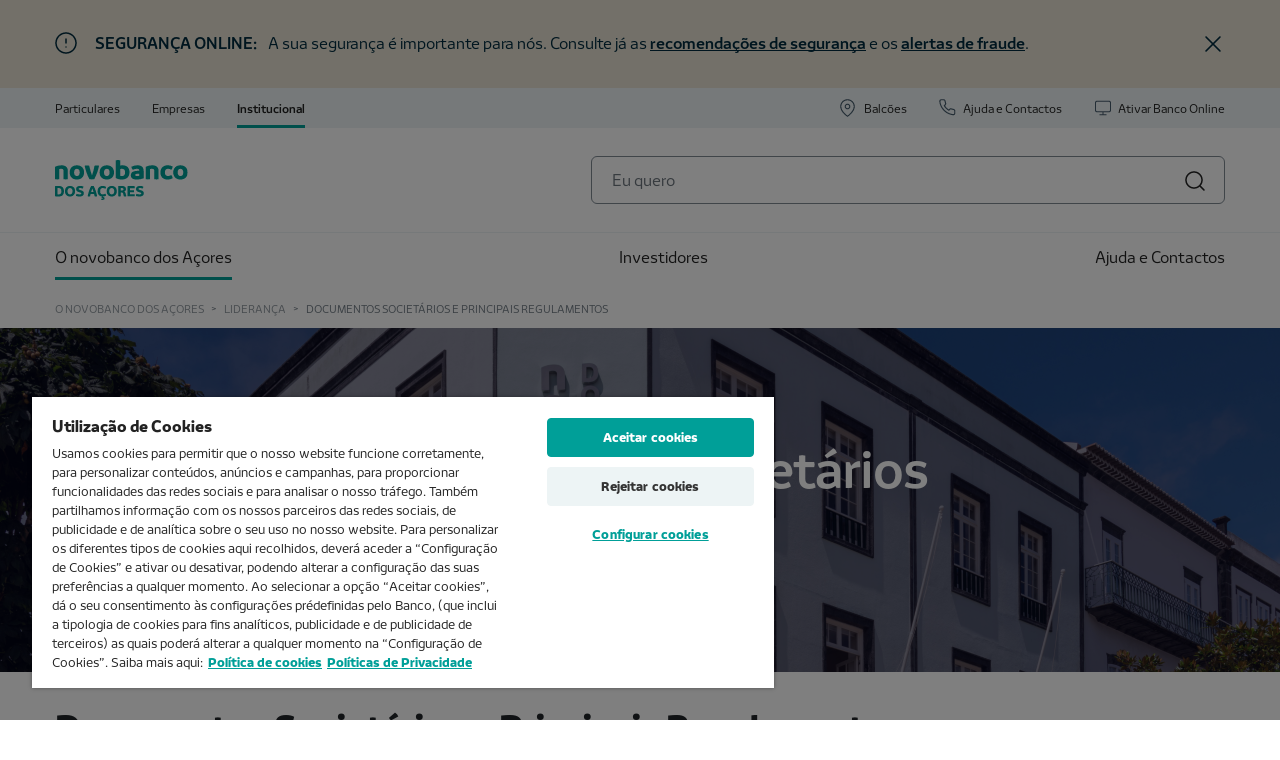

--- FILE ---
content_type: text/html;charset=utf-8
request_url: https://www.novobancodosacores.pt/institucional/o-novobanco/lideranca/documentos-societarios-e-principais-regulamentos
body_size: 27525
content:

<!DOCTYPE HTML>
<html lang="pt">
    <head>
    <meta charset="UTF-8"/>
    <title> Documentos Societários e Principais Regulamentos | novobanco dos Açores</title>
    
    
    
    <meta name="template" content="content-page-template"/>
    <meta name="viewport" content="width=device-width, initial-scale=1"/>
    <meta name="google-site-verification" content="A9WFSE9FQLBgbItDlUKp4C7eSKOgie5-IZxvBoNZiaA"/>
    <meta name="facebook-domain-verification" content="5g62hyic24lpuvdcc9ot1zuuqcysgw"/>
    <!-- OneTrust Cookies Consent Notice start for novobanco.pt -->
    
    
    <!-- OneTrust Cookies Consent Notice end for novobanco.pt -->
    
    <!-- OneTrust Cookies Consent Notice start for novobancodosacores.pt -->
    <script defer="defer" type="text/javascript" src="/.rum/@adobe/helix-rum-js@%5E2/dist/rum-standalone.js"></script>
<script src="https://cdn.cookielaw.org/scripttemplates/otSDKStub.js" type="text/javascript" charset="UTF-8" data-domain-script="6a3bfc3b-7f36-46d2-8fae-38e16e2c8a74"></script>
    <script type="text/javascript">function OptanonWrapper(){}</script>
    <!-- OneTrust Cookies Consent Notice end for novobancodosacores.pt -->


    <!-- OneTrust Cookies Consent Notice start for www.novobancoluxembourg.lu -->
    
    
    <!-- OneTrust Cookies Consent Notice end for www.novobancoluxembourg.lu -->

    <link rel="icon" href="/etc.clientlibs/novobancopublicsites/clientlibs/clientlib-resources/resources/favicon.ico"/>


    
    

    
    
    
        <script type="application/ld+json">
        {
            "@context": "http://schema.org",
            "@type": "WebSite",
            "name":"novobanco dos Açores",
            "url": "https://www.novobancodosacores.pt/",
            "potentialAction": {
            "@type": "SearchAction",
            "target": "https://www.novobancodosacores.pt/pesquisa?fulltext={query}",
            "query-input": "required name=search_term"
            }
        }
        </script>
    
    

    
    
<link rel="canonical" href="/institucional/o-novobanco/lideranca/documentos-societarios-e-principais-regulamentos"/>

    

    

    
<link rel="stylesheet" href="/etc.clientlibs/novobancopublicsites/clientlibs/clientlib-base.lc-054d0c3055c22b89ec8660810cae7ad6-lc.min.css" type="text/css">









<script>
    //prehiding snippet for Adobe Target with asynchronous Launch deployment
    (function(g,b,d,f){(function(a,c,d){if(a){var e=b.createElement("style");e.id=c;e.innerHTML=d;a.appendChild(e)}})(b.getElementsByTagName("head")[0],"at-body-style",d);setTimeout(function(){var a=b.getElementsByTagName("head")[0];if(a){var c=b.getElementById("at-body-style");c&&a.removeChild(c)}},f)})(window,document,"body {opacity: 0 !important}",3E3);
</script>
    
    
    

    

    

<script type="text/javascript">
            if ( !window.CQ_Analytics ) {
                window.CQ_Analytics = {};
            }
            if ( !CQ_Analytics.TestTarget ) {
                CQ_Analytics.TestTarget = {};
            }
            CQ_Analytics.TestTarget.clientCode = 'novobanco';
            CQ_Analytics.TestTarget.currentPagePath = '\/content\/NBA\/pt\/institucional\/o\u002Dnovobanco\/lideranca\/documentos\u002Dsocietarios\u002De\u002Dprincipais\u002Dregulamentos';
        </script>
    <script src="/etc.clientlibs/cq/testandtarget/clientlibs/testandtarget/parameters.lc-775c9eb7ff4c48025fbe3d707bcf5f55-lc.min.js"></script>
<script src="/etc.clientlibs/clientlibs/granite/jquery.lc-7842899024219bcbdb5e72c946870b79-lc.min.js"></script>
<script src="/etc.clientlibs/cq/personalization/clientlib/personalization/integrations/commons.lc-5370019fd157d93202ac2d6f771f04b8-lc.min.js"></script>
<script src="/etc.clientlibs/cq/testandtarget/clientlibs/testandtarget/atjs-integration.lc-401aa9ea1dd109fe7762186a74ae6c2b-lc.min.js"></script>


    


        <script type="text/javascript" src="//assets.adobedtm.com/3e8e6ac8a5b2/af4c91fc4ef1/launch-1040304a8d4a.min.js" async></script>


    
    
<script src="/etc.clientlibs/novobancopublicsites/clientlibs/clientlib-dependencies.lc-56fbb0b583b94af37379b30fabe34fca-lc.min.js"></script>



    
    



    

    
    <link rel="icon" sizes="192x192" href="/etc.clientlibs/novobancopublicsites/clientlibs/clientlib-resources/resources/icon-192x192.png"/>
    <link rel="apple-touch-icon" sizes="180x180" href="/etc.clientlibs/novobancopublicsites/clientlibs/clientlib-resources/resources/apple-touch-icon-180x180.png"/>
    <link rel="apple-touch-icon" sizes="167x167" href="/etc.clientlibs/novobancopublicsites/clientlibs/clientlib-resources/resources/apple-touch-icon-167x167.png"/>
    <link rel="apple-touch-icon" sizes="152x152" href="/etc.clientlibs/novobancopublicsites/clientlibs/clientlib-resources/resources/apple-touch-icon-152x152.png"/>
    <link rel="apple-touch-icon" sizes="120x120" href="/etc.clientlibs/novobancopublicsites/clientlibs/clientlib-resources/resources/apple-touch-icon-120x120.png"/>
    <meta name="msapplication-square310x310logo" content="/etc.clientlibs/novobancopublicsites/clientlibs/clientlib-resources/resources/icon-310x310.png"/>
    <meta name="msapplication-wide310x150logo" content="/etc.clientlibs/novobancopublicsites/clientlibs/clientlib-resources/resources/icon-310x150.png"/>
    <meta name="msapplication-square150x150logo" content="/etc.clientlibs/novobancopublicsites/clientlibs/clientlib-resources/resources/icon-150x150.png"/>
    <meta name="msapplication-square70x70logo" content="/etc.clientlibs/novobancopublicsites/clientlibs/clientlib-resources/resources/icon-70x70.png"/>

    
</head>
    <body class="page basicpage novobanco-page" id="page-570d49e1db" data-cmp-data-layer-enabled>

        
            <!-- Google Tag Manager (noscript) -->
            <noscript><iframe src="https://www.googletagmanager.com/ns.html?id=GTM-NNPH8H" height="0" width="0" style="display:none;visibility:hidden"></iframe></noscript>
            <!-- End Google Tag Manager (noscript) -->
            <!-- Facebook Pixel Code (noscrit) -->
            <noscript><img height="1" width="1" style="display:none" src="https://www.facebook.com/tr?id=700302963349768&ev=PageView&noscript=1"/></noscript>
            <!-- End Facebook Pixel Code (noscrit) -->
        
        <script>
            var pageData = JSON.parse("{\x22page\u002D570d49e1db\x22:{\x22@type\x22:\x22novobancopublicsites\/components\/structure\/page\/v1\/page\x22,\x22repo:modifyDate\x22:\x222024\u002D09\u002D09T09:18:10Z\x22,\x22dc:title\x22:\x22Documentos Societários e Principais Regulamentos\x22,\x22xdm:template\x22:\x22\/conf\/novobancopublicsites\/settings\/wcm\/templates\/content\u002Dpage\u002Dtemplate\x22,\x22xdm:language\x22:\x22pt\x22,\x22xdm:tags\x22:[],\x22repo:path\x22:\x22\/content\/NBA\/pt\/institucional\/o\u002Dnovobanco\/lideranca\/documentos\u002Dsocietarios\u002De\u002Dprincipais\u002Dregulamentos.html\x22}}");
            var channel = 'Institucional';
            pageData['page\u002D570d49e1db'].channel = channel;
            pageData['page\u002D570d49e1db'].labelId = '';

            if(channel == "Error") {
                pageData['page\u002D570d49e1db'].pageType = "errorPage";
            }

            window.adobeDataLayer = window.adobeDataLayer || [];
            adobeDataLayer.push({
                page: pageData,
                event:'cmp:show',
                eventInfo: {
                    path: 'page.page\u002D570d49e1db'
                }
            });
        </script>
        
        
        
            

<div class="cmp-page__skiptomaincontent">
    <a class="cmp-page__skiptomaincontent-link" href="#main-content">Skip to main content</a>
</div>

    
<link rel="stylesheet" href="/etc.clientlibs/core/wcm/components/page/v2/page/clientlibs/site/skiptomaincontent.lc-696ce9a06faa733b225ffb8c05f16db9-lc.min.css" type="text/css">




            



            
<div class="root responsivegrid">


<div class="aem-Grid aem-Grid--12 aem-Grid--default--12 ">
    
    <div class="nb-component experiencefragment-dynamic aem-GridColumn aem-GridColumn--default--12"><div class="cmp-experiencefragment-dynamic">
    <div>
<div id="experiencefragment-1c67657a31" class="cmp-experiencefragment cmp-experiencefragment--alert-top-bar">
<div class="xf-content-height">
    


<div class="aem-Grid aem-Grid--12 aem-Grid--default--12 ">
    
    <div class="responsivegrid aem-GridColumn aem-GridColumn--default--12">


<div class="aem-Grid aem-Grid--12 aem-Grid--default--12 ">
    
    <div class="nb-component alert-top-bar aem-GridColumn aem-GridColumn--default--12"><div class="alert-top-bar__container container d-flex flex-column" data-latestModified="14124819122022" data-showEverySession="true" style="background-color:#e7e2d3; color: #002b3e; ">
    <style>
        .nb-component.alert-top-bar{
            background:#e7e2d3;
        }
        .nb-component.alert-top-bar .alert-top-bar__container .nb-svg-icon {
            fill: #002b3e;
        }
        .nb-component.alert-top-bar .alert-top-bar__container .alert-top-bar__message a {
            color: #002b3e;
            text-decoration-color:#002b3e;
        }
    </style>
    <span class="alert-top-bar__icon">
	<svg aria-labelledby="_label" class="nb-svg-icon" aria-hidden>
		
		<use xlink:href="/etc.clientlibs/novobancopublicsites/clientlibs/clientlib-base/resources/novobanco-icons.svg#info"></use>
	</svg>
</span>

    <div class="alert-top-bar__content">
        <span class="alert-top-bar__title">SEGURANÇA ONLINE:</span>
        <span class="alert-top-bar__message collapsed"><p>A sua segurança é importante para nós. Consulte já as <a href="/seguranca">recomendações de segurança</a> e os <a href="/seguranca/alertas-fraude">alertas de fraude</a>.</p>
</span>
    </div>

    <span class='alert-top-bar__icon-close' aria-label="Close">
	<svg aria-labelledby="_label" class="nb-svg-icon" aria-hidden>
		
		<use xlink:href="/etc.clientlibs/novobancopublicsites/clientlibs/clientlib-base/resources/novobanco-icons.svg#close"></use>
	</svg>
</span>
    <span class='alert-top-bar__icon-expand collapsed' aria-label="Expand">
	<svg aria-labelledby="_label" class="nb-svg-icon" aria-hidden>
		
		<use xlink:href="/etc.clientlibs/novobancopublicsites/clientlibs/clientlib-base/resources/novobanco-icons.svg#chevron-down"></use>
	</svg>
</span>

</div>


    
</div>

    
</div>
</div>

    
</div>

</div></div>

    
</div>
</div>

    
</div>
<div class="nb-component stickybar aem-GridColumn aem-GridColumn--default--12">
</div>
<div class="nb-component experiencefragment-dynamic aem-GridColumn aem-GridColumn--default--12"><div class="cmp-experiencefragment-dynamic">
    <div>
<div id="experiencefragment-ac51eb2b43" class="cmp-experiencefragment cmp-experiencefragment--header">
<div class="xf-content-height">
    


<div class="aem-Grid aem-Grid--12 aem-Grid--default--12 ">
    
    <div class="responsivegrid aem-GridColumn aem-GridColumn--default--12">


<div class="aem-Grid aem-Grid--12 aem-Grid--default--12 ">
    
    <div class="nb-component header aem-GridColumn aem-GridColumn--default--12"><header class="nb-site-header" id="header-54732baf5c">

  <div class="nb-site-header__courtesy-navs">
    <div class="container">
      <nav class="nb-site-header__courtesy-navs__courtesy-nav navbar navbar-expand-sm left">
        <div><div class="cmp-courtesy-nav">
    <ul id="courtesy-navigation-c7113bed88" data-cmp-data-layer="{&#34;courtesy-navigation-c7113bed88&#34;:{&#34;@type&#34;:&#34;novobancopublicsites/components/structure/courtesy-navigation/v1/courtesy-navigation&#34;,&#34;repo:modifyDate&#34;:&#34;2021-10-22T10:27:28Z&#34;}}" class="cmp-list list-unstyled mb-0">
        <li class="cmp-list__item" data-cmp-data-layer="{&#34;courtesy-navigation-c7113bed88-item-e6190313f6&#34;:{&#34;@type&#34;:&#34;novobancopublicsites/components/structure/courtesy-navigation/v1/courtesy-navigation/item&#34;,&#34;repo:modifyDate&#34;:&#34;2021-10-18T17:20:25Z&#34;,&#34;dc:title&#34;:&#34;Particulares&#34;,&#34;xdm:linkURL&#34;:&#34;/particulares&#34;}}">
    <a class="cmp-list__item-link" href="/particulares" data-cmp-clickable>
        
        <span class="cmp-list__item-title">Particulares</span>
        
    </a>
</li>
    
        <li class="cmp-list__item" data-cmp-data-layer="{&#34;courtesy-navigation-c7113bed88-item-99069fc0d3&#34;:{&#34;@type&#34;:&#34;novobancopublicsites/components/structure/courtesy-navigation/v1/courtesy-navigation/item&#34;,&#34;repo:modifyDate&#34;:&#34;2021-10-22T17:56:36Z&#34;,&#34;dc:title&#34;:&#34;Empresas&#34;,&#34;xdm:linkURL&#34;:&#34;/empresas&#34;}}">
    <a class="cmp-list__item-link" href="/empresas" data-cmp-clickable>
        
        <span class="cmp-list__item-title">Empresas</span>
        
    </a>
</li>
    
        <li class="cmp-list__item" data-cmp-data-layer="{&#34;courtesy-navigation-c7113bed88-item-449d25445e&#34;:{&#34;@type&#34;:&#34;novobancopublicsites/components/structure/courtesy-navigation/v1/courtesy-navigation/item&#34;,&#34;repo:modifyDate&#34;:&#34;2021-10-22T17:56:44Z&#34;,&#34;dc:title&#34;:&#34;Institucional&#34;,&#34;xdm:linkURL&#34;:&#34;/institucional&#34;}}">
    <a class="cmp-list__item-link selected" href="/institucional" data-cmp-clickable>
        
        <span class="cmp-list__item-title">Institucional</span>
        
    </a>
</li>
    </ul>
</div>

    
</div>
      </nav>
      <nav class="nb-site-header__courtesy-navs__courtesy-nav navbar navbar-expand-sm right">
        <div><div class="cmp-courtesy-nav">
    <ul id="courtesy-navigation-128fc98f42" data-cmp-data-layer="{&#34;courtesy-navigation-128fc98f42&#34;:{&#34;@type&#34;:&#34;novobancopublicsites/components/structure/courtesy-navigation/v1/courtesy-navigation&#34;,&#34;repo:modifyDate&#34;:&#34;2021-10-22T10:27:55Z&#34;}}" class="cmp-list list-unstyled mb-0">
        <li class="cmp-list__item" data-cmp-data-layer="{&#34;courtesy-navigation-128fc98f42-item-b8cce373a9&#34;:{&#34;@type&#34;:&#34;novobancopublicsites/components/structure/courtesy-navigation/v1/courtesy-navigation/item&#34;,&#34;repo:modifyDate&#34;:&#34;2021-10-22T18:14:46Z&#34;,&#34;dc:title&#34;:&#34;Balcões&#34;,&#34;xdm:linkURL&#34;:&#34;/pesquisa-balcoes&#34;}}">
    <a class="cmp-list__item-link" href="/pesquisa-balcoes" data-cmp-clickable>
        
	<svg aria-labelledby="_label" class="nb-svg-icon" aria-hidden>
		
		<use xlink:href="/etc.clientlibs/novobancopublicsites/clientlibs/clientlib-base/resources/novobanco-icons.svg#location"></use>
	</svg>

        <span class="cmp-list__item-title">Balcões</span>
        
    </a>
</li>
    
        <li class="cmp-list__item" data-cmp-data-layer="{&#34;courtesy-navigation-128fc98f42-item-d1d6a40000&#34;:{&#34;@type&#34;:&#34;novobancopublicsites/components/structure/courtesy-navigation/v1/courtesy-navigation/item&#34;,&#34;repo:modifyDate&#34;:&#34;2021-10-22T18:14:46Z&#34;,&#34;dc:title&#34;:&#34;Ajuda e Contactos&#34;,&#34;xdm:linkURL&#34;:&#34;/ajuda-contatos&#34;}}">
    <a class="cmp-list__item-link" href="/ajuda-contatos" data-cmp-clickable>
        
	<svg aria-labelledby="_label" class="nb-svg-icon" aria-hidden>
		
		<use xlink:href="/etc.clientlibs/novobancopublicsites/clientlibs/clientlib-base/resources/novobanco-icons.svg#phone"></use>
	</svg>

        <span class="cmp-list__item-title">Ajuda e Contactos</span>
        
    </a>
</li>
    
        <li class="cmp-list__item" data-cmp-data-layer="{&#34;courtesy-navigation-128fc98f42-item-e948b68c07&#34;:{&#34;@type&#34;:&#34;novobancopublicsites/components/structure/courtesy-navigation/v1/courtesy-navigation/item&#34;,&#34;repo:modifyDate&#34;:&#34;2021-10-22T18:13:15Z&#34;,&#34;dc:title&#34;:&#34;Ativar Banco Online&#34;,&#34;xdm:linkURL&#34;:&#34;/particulares/banco-online/ativar-banco-online&#34;}}">
    <a class="cmp-list__item-link" href="/particulares/banco-online/ativar-banco-online" data-cmp-clickable>
        
	<svg aria-labelledby="_label" class="nb-svg-icon" aria-hidden>
		
		<use xlink:href="/etc.clientlibs/novobancopublicsites/clientlibs/clientlib-base/resources/novobanco-icons.svg#desktop"></use>
	</svg>

        <span class="cmp-list__item-title">Ativar Banco Online</span>
        
    </a>
</li>
    </ul>
</div>

    
</div>
      </nav>
      <!--div class="language-navigation">
        <div
          data-sly-resource="language-navigation"
        ></div>
      </div-->
    </div>
  </div>
  <div class="nb-site-header__header-content">
    <div class="container">
      <div class="site-logo">
        <a class="site-logo__link" href="/institucional" data-cmp-data-layer='{
              "header-54732baf5c-logo":{
                  "@type":"novobancopublicsites/components/structure/header/v1/header/logo",
                  "dc:title":"novobanco dos Açores",
                  "xdm:linkURL":"/content/NBA/pt/institucional.html"
              }
           }' data-cmp-clickable="true">
          <img alt="novobanco dos Açores" src="/content/dam/novobancopublicsites/logos/novobanco%20dos%20acores.svg"/>
        </a>
      </div>
      <div class="search-bar search"><section id="search-bar-3828256f41" class="cmp-search-bar" role="search" data-resource-path="/content/experience-fragments/novobancopublicsites/language-masters/pt/institucional/site/header/NBA/jcr:content/root/responsivegrid/header_copy_copy/search" data-page-path="/content/NBA/pt/institucional/o-novobanco/lideranca/documentos-societarios-e-principais-regulamentos">
    <form class="cmp-search-bar__form" method="get" action="/pesquisa" autocomplete="off">
        <div class="cmp-search-bar__field">
            <span class="cmp-search__loading-indicator" data-cmp-hook-search="loadingIndicator"></span>
            <button class='cmp-search-bar__icon cmp-search-bar__icon--right'>
	<svg aria-labelledby="_label" class="nb-svg-icon" aria-hidden>
		
		<use xlink:href="/etc.clientlibs/novobancopublicsites/clientlibs/clientlib-base/resources/novobanco-icons.svg#search"></use>
	</svg>
</button>
            <input class="cmp-search-bar__input form-control" type="text" name="fulltext" placeholder="Eu quero"/>
        </div>
    </form>
    <div class="cmp-search-bar__dropdown_results"></div>

    
</section></div>

      <div class="nb-component button button-01">







    
</div>

      <div class="nb-component button button-02">







    
</div>

    </div>
  </div>
  <div class="nb-site-header__main-nav">
    <div class="container">
      <div class="site-logo">
        <a class="site-logo__link" href="/institucional" data-cmp-data-layer='{
              "header-54732baf5c-logo-small":{
                  "@type":"novobancopublicsites/components/structure/header/v1/header/logo",
                  "dc:title":"novobanco dos Açores",
                  "xdm:linkURL":"/content/NBA/pt/institucional.html"
              }
           }' data-cmp-clickable="true">
          <img alt="novobanco dos Açores" src="/content/dam/novobancopublicsites/logos/novobanco%20dos%20acores.svg"/>
        </a>
      </div>
      <div class="main-nav">
        <div>
<nav id="navigation-0c6668aa88" class="cmp-navigation" role="navigation" itemscope itemtype="http://schema.org/SiteNavigationElement" data-cmp-data-layer="{&#34;navigation-0c6668aa88&#34;:{&#34;@type&#34;:&#34;novobancopublicsites/components/structure/navigation/v1/navigation&#34;,&#34;repo:modifyDate&#34;:&#34;2021-10-22T10:28:29Z&#34;}}">
    <ul class="cmp-navigation__group">
        
    <li class="cmp-navigation__item cmp-navigation__item--level-0 cmp-navigation__item--active" data-cmp-data-layer="{&#34;navigation-0c6668aa88-item-400946706f&#34;:{&#34;@type&#34;:&#34;novobancopublicsites/components/structure/navigation/v1/navigation/item&#34;,&#34;repo:modifyDate&#34;:&#34;2021-10-22T18:14:13Z&#34;,&#34;dc:title&#34;:&#34;O novobanco dos Açores&#34;,&#34;xdm:linkURL&#34;:&#34;/institucional/o-novobanco&#34;}}">

        
        
            <div class="dropdown has-mega-menu">
              
    <a href="/institucional/o-novobanco" class="dropdown-toggle cmp-navigation__item-link" id="dropdownMenuButton" data-toggle="dropdown" aria-haspopup="true" aria-expanded="false" data-display="static" data-cmp-clickable aria-current="page">O novobanco dos Açores  
        
   
        </a>

              
	<div class="dropdown-menu mega-menu-container">
		


<div class="aem-Grid aem-Grid--12 aem-Grid--default--12 ">
    
    <div class="responsivegrid aem-GridColumn aem-GridColumn--default--12">


<div class="aem-Grid aem-Grid--12 aem-Grid--default--12 ">
    
    <div class="nb-component mega-navigation aem-GridColumn aem-GridColumn--default--12"><div class="cmp-mega-navigation">
    <div class="mega-navigation__top">
        <div class="container">
            


<div class="aem-Grid aem-Grid--12 aem-Grid--default--12 ">
    
    <div class="nb-component aem-container aem-GridColumn--default--none aem-GridColumn aem-GridColumn--default--3 aem-GridColumn--offset--default--0">

    
    
    
    <div id="container-4df2688746" class="cmp-container ">
        
            
            <div class="nb-component navigation-list"><div class="footer-menu">
    <div class="footermb-title_container">
        <h6 class="footermb-title heading6">O novobanco dos Açores</h6>
        <span class='footer-infocard-button__icon'>
	<svg aria-labelledby="_label" class="nb-svg-icon" aria-hidden>
		
		<use xlink:href="/etc.clientlibs/novobancopublicsites/clientlibs/clientlib-base/resources/novobanco-icons.svg#chevron-right"></use>
	</svg>
</span>
        

    </div>
    <div class="footermb-title_container_mobile">
        <button>
            <h6 class="footermb-title heading6">O novobanco dos Açores</h6>
            <span class='footer-infocard-button__icon'>
	<svg aria-labelledby="_label" class="nb-svg-icon" aria-hidden>
		
		<use xlink:href="/etc.clientlibs/novobancopublicsites/clientlibs/clientlib-base/resources/novobanco-icons.svg#chevron-right"></use>
	</svg>
</span>
        </button>
    </div>
    <ul id="navigation-list-ba1bde4eff" data-cmp-data-layer="{&#34;navigation-list-ba1bde4eff&#34;:{&#34;@type&#34;:&#34;novobancopublicsites/components/structure/navigation-list/v1/navigation-list&#34;,&#34;repo:modifyDate&#34;:&#34;2021-10-27T13:43:16Z&#34;}}" class="cmp-list list-unstyled mb-0">
        <li class="cmp-list__item" data-cmp-data-layer="{&#34;navigation-list-ba1bde4eff-item-ec767cdf3c&#34;:{&#34;@type&#34;:&#34;novobancopublicsites/components/structure/navigation-list/v1/navigation-list/item&#34;,&#34;repo:modifyDate&#34;:&#34;2024-09-09T09:02:02Z&#34;,&#34;dc:title&#34;:&#34;O novobanco dos Açores&#34;,&#34;xdm:linkURL&#34;:&#34;/institucional/o-novobanco/novobanco-acores&#34;}}">
    <a class="cmp-list__item-link text-dark" href="/institucional/o-novobanco/novobanco-acores" data-cmp-clickable>
        <span class="cmp-list__item-title">O novobanco dos Açores</span>
    </a>
    
</li>
    
        <li class="cmp-list__item" data-cmp-data-layer="{&#34;navigation-list-ba1bde4eff-item-a7f94d001f&#34;:{&#34;@type&#34;:&#34;novobancopublicsites/components/structure/navigation-list/v1/navigation-list/item&#34;,&#34;repo:modifyDate&#34;:&#34;2024-09-09T09:16:08Z&#34;,&#34;dc:title&#34;:&#34;História da CESCMPD&#34;,&#34;xdm:linkURL&#34;:&#34;/institucional/o-novobanco/historia-CESCMPD&#34;}}">
    <a class="cmp-list__item-link text-dark" href="/institucional/o-novobanco/historia-CESCMPD" data-cmp-clickable>
        <span class="cmp-list__item-title">História da CESCMPD</span>
    </a>
    
</li>
    
        <li class="cmp-list__item" data-cmp-data-layer="{&#34;navigation-list-ba1bde4eff-item-7afbdc97f3&#34;:{&#34;@type&#34;:&#34;novobancopublicsites/components/structure/navigation-list/v1/navigation-list/item&#34;,&#34;repo:modifyDate&#34;:&#34;2024-09-09T09:15:33Z&#34;,&#34;dc:title&#34;:&#34;História Grupo Bensaude&#34;,&#34;xdm:linkURL&#34;:&#34;/institucional/o-novobanco/historia-grupo-bensaude&#34;}}">
    <a class="cmp-list__item-link text-dark" href="/institucional/o-novobanco/historia-grupo-bensaude" data-cmp-clickable>
        <span class="cmp-list__item-title">História Grupo Bensaude</span>
    </a>
    
</li>
    
        <li class="cmp-list__item" data-cmp-data-layer="{&#34;navigation-list-ba1bde4eff-item-27bf53d737&#34;:{&#34;@type&#34;:&#34;novobancopublicsites/components/structure/navigation-list/v1/navigation-list/item&#34;,&#34;repo:modifyDate&#34;:&#34;2024-09-09T09:14:58Z&#34;,&#34;dc:title&#34;:&#34;Outras Santas Casas das Misericórdias dos Açores&#34;,&#34;xdm:linkURL&#34;:&#34;/institucional/o-novobanco/outras-santas-casas-das-misericordias-dos-acores&#34;}}">
    <a class="cmp-list__item-link text-dark" href="/institucional/o-novobanco/outras-santas-casas-das-misericordias-dos-acores" data-cmp-clickable>
        <span class="cmp-list__item-title">Outras Santas Casas das Misericórdias dos Açores</span>
    </a>
    
</li>
    
        <li class="cmp-list__item" data-cmp-data-layer="{&#34;navigation-list-ba1bde4eff-item-448d547cae&#34;:{&#34;@type&#34;:&#34;novobancopublicsites/components/structure/navigation-list/v1/navigation-list/item&#34;,&#34;repo:modifyDate&#34;:&#34;2025-07-04T14:45:16Z&#34;,&#34;dc:title&#34;:&#34;Documentos Societários e Principais Regulamentos&#34;,&#34;xdm:linkURL&#34;:&#34;/institucional/o-novobanco/documentos-societarios&#34;}}">
    <a class="cmp-list__item-link text-dark" href="/institucional/o-novobanco/documentos-societarios" data-cmp-clickable>
        <span class="cmp-list__item-title">Documentos Societários e Principais Regulamentos</span>
    </a>
    
</li>
    </ul>
</div>

    
</div>

            
        
    </div>

</div>
<div class="nb-component aem-container aem-GridColumn--default--none aem-GridColumn aem-GridColumn--default--3 aem-GridColumn--offset--default--0">

    
    
    
    <div id="container-80d6cee025" class="cmp-container ">
        
            
            <div class="nb-component navigation-list"><div class="footer-menu">
    <div class="footermb-title_container">
        <h6 class="footermb-title heading6">Liderança</h6>
        <span class='footer-infocard-button__icon'>
	<svg aria-labelledby="_label" class="nb-svg-icon" aria-hidden>
		
		<use xlink:href="/etc.clientlibs/novobancopublicsites/clientlibs/clientlib-base/resources/novobanco-icons.svg#chevron-right"></use>
	</svg>
</span>
        

    </div>
    <div class="footermb-title_container_mobile">
        <button>
            <h6 class="footermb-title heading6">Liderança</h6>
            <span class='footer-infocard-button__icon'>
	<svg aria-labelledby="_label" class="nb-svg-icon" aria-hidden>
		
		<use xlink:href="/etc.clientlibs/novobancopublicsites/clientlibs/clientlib-base/resources/novobanco-icons.svg#chevron-right"></use>
	</svg>
</span>
        </button>
    </div>
    <ul id="navigation-list-80968b2586" data-cmp-data-layer="{&#34;navigation-list-80968b2586&#34;:{&#34;@type&#34;:&#34;novobancopublicsites/components/structure/navigation-list/v1/navigation-list&#34;,&#34;repo:modifyDate&#34;:&#34;2025-07-04T14:46:30Z&#34;}}" class="cmp-list list-unstyled mb-0">
        <li class="cmp-list__item" data-cmp-data-layer="{&#34;navigation-list-80968b2586-item-0362ea4e6c&#34;:{&#34;@type&#34;:&#34;novobancopublicsites/components/structure/navigation-list/v1/navigation-list/item&#34;,&#34;repo:modifyDate&#34;:&#34;2023-09-07T11:19:20Z&#34;,&#34;dc:title&#34;:&#34;Órgãos Sociais&#34;,&#34;xdm:linkURL&#34;:&#34;/institucional/o-novobanco/lideranca/orgaos-sociais&#34;}}">
    <a class="cmp-list__item-link text-dark" href="/institucional/o-novobanco/lideranca/orgaos-sociais" data-cmp-clickable>
        <span class="cmp-list__item-title">Órgãos Sociais</span>
    </a>
    
</li>
    
        <li class="cmp-list__item" data-cmp-data-layer="{&#34;navigation-list-80968b2586-item-a7be1f2dad&#34;:{&#34;@type&#34;:&#34;novobancopublicsites/components/structure/navigation-list/v1/navigation-list/item&#34;,&#34;repo:modifyDate&#34;:&#34;2023-04-11T13:43:12Z&#34;,&#34;dc:title&#34;:&#34;Conselho Consultivo&#34;,&#34;xdm:linkURL&#34;:&#34;/institucional/o-novobanco/lideranca/conselho-consultivo&#34;}}">
    <a class="cmp-list__item-link text-dark" href="/institucional/o-novobanco/lideranca/conselho-consultivo" data-cmp-clickable>
        <span class="cmp-list__item-title">Conselho Consultivo</span>
    </a>
    
</li>
    
        <li class="cmp-list__item" data-cmp-data-layer="{&#34;navigation-list-80968b2586-item-a5c1b48482&#34;:{&#34;@type&#34;:&#34;novobancopublicsites/components/structure/navigation-list/v1/navigation-list/item&#34;,&#34;repo:modifyDate&#34;:&#34;2024-09-09T09:13:25Z&#34;,&#34;dc:title&#34;:&#34;Mensagem dos Presidentes&#34;,&#34;xdm:linkURL&#34;:&#34;/institucional/o-novobanco/lideranca/mensagem-dos-presidentes&#34;}}">
    <a class="cmp-list__item-link text-dark" href="/institucional/o-novobanco/lideranca/mensagem-dos-presidentes" data-cmp-clickable>
        <span class="cmp-list__item-title">Mensagem dos Presidentes</span>
    </a>
    
</li>
    
        <li class="cmp-list__item" data-cmp-data-layer="{&#34;navigation-list-80968b2586-item-6cb50c0170&#34;:{&#34;@type&#34;:&#34;novobancopublicsites/components/structure/navigation-list/v1/navigation-list/item&#34;,&#34;repo:modifyDate&#34;:&#34;2024-04-10T11:05:55Z&#34;,&#34;dc:title&#34;:&#34;Missão e Valores&#34;,&#34;xdm:linkURL&#34;:&#34;/institucional/o-novobanco/lideranca/missao&#34;}}">
    <a class="cmp-list__item-link text-dark" href="/institucional/o-novobanco/lideranca/missao" data-cmp-clickable>
        <span class="cmp-list__item-title">Missão e Valores</span>
    </a>
    
</li>
    
        <li class="cmp-list__item" data-cmp-data-layer="{&#34;navigation-list-80968b2586-item-54eab315ea&#34;:{&#34;@type&#34;:&#34;novobancopublicsites/components/structure/navigation-list/v1/navigation-list/item&#34;,&#34;repo:modifyDate&#34;:&#34;2021-10-22T18:14:14Z&#34;,&#34;dc:title&#34;:&#34;Compliance&#34;,&#34;xdm:linkURL&#34;:&#34;/institucional/o-novobanco/lideranca/compliance&#34;}}">
    <a class="cmp-list__item-link text-dark" href="/institucional/o-novobanco/lideranca/compliance" data-cmp-clickable>
        <span class="cmp-list__item-title">Compliance</span>
    </a>
    
</li>
    
        <li class="cmp-list__item" data-cmp-data-layer="{&#34;navigation-list-80968b2586-item-91dbc045e1&#34;:{&#34;@type&#34;:&#34;novobancopublicsites/components/structure/navigation-list/v1/navigation-list/item&#34;,&#34;repo:modifyDate&#34;:&#34;2021-10-22T18:14:14Z&#34;,&#34;dc:title&#34;:&#34;Outras Políticas do Banco&#34;,&#34;xdm:linkURL&#34;:&#34;/institucional/o-novobanco/lideranca/outras-politicas-do-banco&#34;}}">
    <a class="cmp-list__item-link text-dark" href="/institucional/o-novobanco/lideranca/outras-politicas-do-banco" data-cmp-clickable>
        <span class="cmp-list__item-title">Outras Políticas do Banco</span>
    </a>
    
</li>
    </ul>
</div>

    
</div>

            
        
    </div>

</div>
<div class="nb-component aem-container aem-GridColumn--default--none aem-GridColumn aem-GridColumn--default--3 aem-GridColumn--offset--default--0">

    
    
    
    <div id="container-a9cabf2a65" class="cmp-container ">
        
            
            
            
        
    </div>

</div>
<div class="nb-component aem-container aem-GridColumn--default--none aem-GridColumn aem-GridColumn--default--3 aem-GridColumn--offset--default--0">

    
    
    
    <div id="container-fa39564a58" class="cmp-container ">
        
            
            
            
        
    </div>

</div>

    
</div>

        </div>
    </div>
    
</div></div>

    
</div>
</div>

    
</div>

	</div>

            </div>
        
    </li>

        
    
        
    <li class="cmp-navigation__item cmp-navigation__item--level-0" data-cmp-data-layer="{&#34;navigation-0c6668aa88-item-6e5a560acc&#34;:{&#34;@type&#34;:&#34;novobancopublicsites/components/structure/navigation/v1/navigation/item&#34;,&#34;repo:modifyDate&#34;:&#34;2021-10-22T18:14:13Z&#34;,&#34;dc:title&#34;:&#34;Investidores&#34;,&#34;xdm:linkURL&#34;:&#34;/institucional/investidores&#34;}}">

        
        
            <div class="dropdown has-mega-menu">
              
    <a href="/institucional/investidores" class="dropdown-toggle cmp-navigation__item-link" id="dropdownMenuButton" data-toggle="dropdown" aria-haspopup="true" aria-expanded="false" data-display="static" data-cmp-clickable>Investidores  
        
   
        </a>

              
	<div class="dropdown-menu mega-menu-container">
		


<div class="aem-Grid aem-Grid--12 aem-Grid--default--12 ">
    
    <div class="responsivegrid aem-GridColumn aem-GridColumn--default--12">


<div class="aem-Grid aem-Grid--12 aem-Grid--default--12 ">
    
    <div class="nb-component mega-navigation aem-GridColumn aem-GridColumn--default--12"><div class="cmp-mega-navigation">
    <div class="mega-navigation__top">
        <div class="container">
            


<div class="aem-Grid aem-Grid--12 aem-Grid--default--12 ">
    
    <div class="nb-component aem-container aem-GridColumn--default--none aem-GridColumn aem-GridColumn--default--3 aem-GridColumn--offset--default--0">

    
    
    
    <div id="container-b32e887a11" class="cmp-container ">
        
            
            <div class="nb-component navigation-list"><div class="footer-menu">
    <div class="footermb-title_container">
        <h6 class="footermb-title heading6">Informação Financeira</h6>
        <span class='footer-infocard-button__icon'>
	<svg aria-labelledby="_label" class="nb-svg-icon" aria-hidden>
		
		<use xlink:href="/etc.clientlibs/novobancopublicsites/clientlibs/clientlib-base/resources/novobanco-icons.svg#chevron-right"></use>
	</svg>
</span>
        

    </div>
    <div class="footermb-title_container_mobile">
        <button>
            <h6 class="footermb-title heading6">Informação Financeira</h6>
            <span class='footer-infocard-button__icon'>
	<svg aria-labelledby="_label" class="nb-svg-icon" aria-hidden>
		
		<use xlink:href="/etc.clientlibs/novobancopublicsites/clientlibs/clientlib-base/resources/novobanco-icons.svg#chevron-right"></use>
	</svg>
</span>
        </button>
    </div>
    <ul id="navigation-list-d3bd8624fb" data-cmp-data-layer="{&#34;navigation-list-d3bd8624fb&#34;:{&#34;@type&#34;:&#34;novobancopublicsites/components/structure/navigation-list/v1/navigation-list&#34;,&#34;repo:modifyDate&#34;:&#34;2024-09-27T09:11:17Z&#34;}}" class="cmp-list list-unstyled mb-0">
        <li class="cmp-list__item" data-cmp-data-layer="{&#34;navigation-list-d3bd8624fb-item-7836ca6096&#34;:{&#34;@type&#34;:&#34;novobancopublicsites/components/structure/navigation-list/v1/navigation-list/item&#34;,&#34;repo:modifyDate&#34;:&#34;2021-10-22T18:14:13Z&#34;,&#34;dc:title&#34;:&#34;Relatório e Contas&#34;,&#34;xdm:linkURL&#34;:&#34;/institucional/investidores/informacao-financeira/relatorio-e-contas&#34;}}">
    <a class="cmp-list__item-link text-dark" href="/institucional/investidores/informacao-financeira/relatorio-e-contas" data-cmp-clickable>
        <span class="cmp-list__item-title">Relatório e Contas</span>
    </a>
    
</li>
    
        <li class="cmp-list__item" data-cmp-data-layer="{&#34;navigation-list-d3bd8624fb-item-a121b16013&#34;:{&#34;@type&#34;:&#34;novobancopublicsites/components/structure/navigation-list/v1/navigation-list/item&#34;,&#34;repo:modifyDate&#34;:&#34;2021-10-22T18:14:13Z&#34;,&#34;dc:title&#34;:&#34;Resultados Trimestrais&#34;,&#34;xdm:linkURL&#34;:&#34;/institucional/investidores/informacao-financeira/demonstracoes-financeiras-trimestrais&#34;}}">
    <a class="cmp-list__item-link text-dark" href="/institucional/investidores/informacao-financeira/demonstracoes-financeiras-trimestrais" data-cmp-clickable>
        <span class="cmp-list__item-title">Resultados Trimestrais</span>
    </a>
    
</li>
    
        <li class="cmp-list__item" data-cmp-data-layer="{&#34;navigation-list-d3bd8624fb-item-cdec600066&#34;:{&#34;@type&#34;:&#34;novobancopublicsites/components/structure/navigation-list/v1/navigation-list/item&#34;,&#34;repo:modifyDate&#34;:&#34;2024-09-27T09:00:54Z&#34;,&#34;dc:title&#34;:&#34;Divulgações Financeiras&#34;,&#34;xdm:linkURL&#34;:&#34;/institucional/investidores/divulgacoes-financeiras&#34;}}">
    <a class="cmp-list__item-link text-dark" href="/institucional/investidores/divulgacoes-financeiras" data-cmp-clickable>
        <span class="cmp-list__item-title">Divulgações Financeiras</span>
    </a>
    
</li>
    </ul>
</div>

    
</div>

            
        
    </div>

</div>
<div class="nb-component aem-container aem-GridColumn--default--none aem-GridColumn aem-GridColumn--default--3 aem-GridColumn--offset--default--0">

    
    
    
    <div id="container-e509129487" class="cmp-container ">
        
            
            
            
        
    </div>

</div>
<div class="nb-component aem-container aem-GridColumn--default--none aem-GridColumn aem-GridColumn--default--3 aem-GridColumn--offset--default--0">

    
    
    
    <div id="container-2bfe8f0582" class="cmp-container ">
        
            
            
            
        
    </div>

</div>
<div class="nb-component aem-container aem-GridColumn--default--none aem-GridColumn aem-GridColumn--default--3 aem-GridColumn--offset--default--0">

    
    
    
    <div id="container-ebbab9e848" class="cmp-container ">
        
            
            
            
        
    </div>

</div>

    
</div>

        </div>
    </div>
    
</div></div>

    
</div>
</div>

    
</div>

	</div>

            </div>
        
    </li>

        
    
        
    <li class="cmp-navigation__item cmp-navigation__item--level-0" data-cmp-data-layer="{&#34;navigation-0c6668aa88-item-6abb1285c9&#34;:{&#34;@type&#34;:&#34;novobancopublicsites/components/structure/navigation/v1/navigation/item&#34;,&#34;repo:modifyDate&#34;:&#34;2021-10-22T18:14:13Z&#34;,&#34;dc:title&#34;:&#34;Ajuda e Contactos&#34;,&#34;xdm:linkURL&#34;:&#34;/institucional/contactos&#34;}}">

        
            
    <a href="/institucional/contactos" title="Ajuda e Contactos" data-cmp-clickable class="cmp-navigation__item-link">Ajuda e Contactos
       </a>

            
        
        
    </li>

        <li class="cmp-navigation__item more-item-dropdown dropdown d-none">
            <button class="more-item-dropdown-toggle-btn" id="navbarDropdownMenu" role="button" data-toggle="dropdown" aria-haspopup="true" aria-expanded="false">
                <span>
	<svg aria-labelledby="_label" class="nb-svg-icon" aria-hidden>
		
		<use xlink:href="/etc.clientlibs/novobancopublicsites/clientlibs/clientlib-base/resources/novobanco-icons.svg#more"></use>
	</svg>
</span>
                <span class="sr-only">Mais links</span>
            </button>
            <ul class="dropdown-menu dropdown-menu-right" aria-labelledby="navbarDropdownMenu">
                <li class="d-none"><a href="/institucional/o-novobanco">O novobanco dos Açores</a></li>
            
                <li class="d-none"><a href="/institucional/investidores">Investidores</a></li>
            
                <li class="d-none"><a href="/institucional/contactos">Ajuda e Contactos</a></li>
            </ul>
        </li>
    </ul>
</nav>

    

</div>
      </div>
      <div class="buttons-wrapper">
        <div class="search-bar search nb-site-header__sticky-searchbar"><section id="search-bar-3828256f41" class="cmp-search-bar" role="search" data-resource-path="/content/experience-fragments/novobancopublicsites/language-masters/pt/institucional/site/header/NBA/jcr:content/root/responsivegrid/header_copy_copy/search" data-page-path="/content/NBA/pt/institucional/o-novobanco/lideranca/documentos-societarios-e-principais-regulamentos">
    <form class="cmp-search-bar__form" method="get" action="/pesquisa" autocomplete="off">
        <div class="cmp-search-bar__field">
            <span class="cmp-search__loading-indicator" data-cmp-hook-search="loadingIndicator"></span>
            <button class='cmp-search-bar__icon cmp-search-bar__icon--right'>
	<svg aria-labelledby="_label" class="nb-svg-icon" aria-hidden>
		
		<use xlink:href="/etc.clientlibs/novobancopublicsites/clientlibs/clientlib-base/resources/novobanco-icons.svg#search"></use>
	</svg>
</button>
            <input class="cmp-search-bar__input form-control" type="text" name="fulltext" placeholder="Eu quero"/>
        </div>
    </form>
    <div class="cmp-search-bar__dropdown_results"></div>

    
</section></div>

        <div class="nb-component button button-01">







    
</div>

        <div class="nb-component button button-02">







    
</div>

      </div>
    </div>
  </div>
  <div class="nb-site-header__shadow"></div>
  <div class="nb-site-header__mobile_menu d-block d-lg-none">
    <div>
<div id="experiencefragment-b4ca509515" class="cmp-experiencefragment cmp-experiencefragment--mobile-menu">
<div class="xf-content-height">
    


<div class="aem-Grid aem-Grid--12 aem-Grid--default--12 ">
    
    <div class="responsivegrid aem-GridColumn aem-GridColumn--default--12">


<div class="aem-Grid aem-Grid--12 aem-Grid--default--12 ">
    
    <div class="nb-component mobile-menu aem-GridColumn aem-GridColumn--default--12"><div>
  <div class="container">
    <nav class="mobile-menu_item_container">

      <div class="mobile-menu_item">

<a id="button-11bd2f87af" class="cmp-button btn  btn-icon-left " href="/pesquisa" data-cmp-clickable data-cmp-data-layer="{&#34;button-11bd2f87af&#34;:{&#34;@type&#34;:&#34;novobancopublicsites/components/content/button/v1/button&#34;,&#34;repo:modifyDate&#34;:&#34;2021-10-22T10:47:35Z&#34;,&#34;dc:title&#34;:&#34;Pesquisar&#34;,&#34;xdm:linkURL&#34;:&#34;/pesquisa&#34;}}" data-target="#modal_button-button-11bd2f87af">
    
	<svg aria-labelledby="_label" class="nb-svg-icon" aria-hidden>
		
		<use xlink:href="/etc.clientlibs/novobancopublicsites/clientlibs/clientlib-base/resources/novobanco-icons.svg#search"></use>
	</svg>

    <span class="cmp-button__text">Pesquisar</span>
    
</a>





    
</div>
      <div class="mobile-menu_item">

<a id="button-a5c8840603" class="cmp-button btn  btn-icon-left " href="/ajuda-contatos" data-cmp-clickable data-cmp-data-layer="{&#34;button-a5c8840603&#34;:{&#34;@type&#34;:&#34;novobancopublicsites/components/content/button/v1/button&#34;,&#34;repo:modifyDate&#34;:&#34;2021-10-21T11:43:49Z&#34;,&#34;dc:title&#34;:&#34;Ajuda&#34;,&#34;xdm:linkURL&#34;:&#34;/ajuda-contatos&#34;}}" data-target="#modal_button-button-a5c8840603">
    
	<svg aria-labelledby="_label" class="nb-svg-icon" aria-hidden>
		
		<use xlink:href="/etc.clientlibs/novobancopublicsites/clientlibs/clientlib-base/resources/novobanco-icons.svg#info"></use>
	</svg>

    <span class="cmp-button__text">Ajuda</span>
    
</a>





    
</div>
      <div class="mobile-menu_item">

<a id="button-3eb21c5b47" class="cmp-button btn  btn-icon-left " href="https://sec.novobanco.pt/web/LoginHandler/Login.aspx" data-cmp-clickable data-cmp-data-layer="{&#34;button-3eb21c5b47&#34;:{&#34;@type&#34;:&#34;novobancopublicsites/components/content/button/v1/button&#34;,&#34;repo:modifyDate&#34;:&#34;2024-04-08T18:32:04Z&#34;,&#34;dc:title&#34;:&#34;Entrar&#34;,&#34;xdm:linkURL&#34;:&#34;https://sec.novobanco.pt/web/LoginHandler/Login.aspx&#34;}}" data-target="#modal_button-button-3eb21c5b47" target="_self">
    
	<svg aria-labelledby="_label" class="nb-svg-icon" aria-hidden>
		
		<use xlink:href="/etc.clientlibs/novobancopublicsites/clientlibs/clientlib-base/resources/novobanco-icons.svg#lock"></use>
	</svg>

    <span class="cmp-button__text">Entrar</span>
    
</a>





    
</div>
      
      <div class="mobile-menu_item">

<button type="button" id="nb-mobile-nav-toogle" class="cmp-button btn  btn-icon-left " data-cmp-clickable data-cmp-data-layer="{&#34;nb-mobile-nav-toogle&#34;:{&#34;@type&#34;:&#34;novobancopublicsites/components/content/button/v1/button&#34;,&#34;repo:modifyDate&#34;:&#34;2023-10-17T14:43:10Z&#34;,&#34;dc:title&#34;:&#34;Menu&#34;}}" data-target="#modal_button-nb-mobile-nav-toogle" target="_self">
    
	<svg aria-labelledby="_label" class="nb-svg-icon" aria-hidden>
		
		<use xlink:href="/etc.clientlibs/novobancopublicsites/clientlibs/clientlib-base/resources/novobanco-icons.svg#menu"></use>
	</svg>

    <span class="cmp-button__text">Menu</span>
    
</button>





    
</div>
      
    </nav>
  </div>
</div>
</div>

    
</div>
</div>

    
</div>

</div></div>

    
</div>
  </div>
</header>

    <div class="modal nb-site-header__main-nav-mobile-modal" tabindex="-1" role="dialog" aria-labelledby="nb-site-header__main-nav-mobile-modal-title" aria-hidden="true" data-backdrop="false">
        <div class="modal-dialog" role="document">
            <div class="modal-content">
                <div class="modal-body">
                    <div class="nb-site-header__main-nav-mobile">

                        <div id="menu-panel-main" class="menu-panel">
                            <ul>
                                <li class="first-level" data-cmp-data-layer='{
                                        "header-54732baf5c-mobile-nav-1":{
                                            "@type":"novobancopublicsites/components/structure/header/v1/header/mobile-nav-item",
                                            "dc:title":"Particulares",
                                            "xdm:linkURL":"/content/NBA/pt/particulares.html"
                                        }
                                     }'>
                                    <button>
                                        <span>Particulares</span>
                                        <span>
	<svg aria-labelledby="_label" class="nb-svg-icon" aria-hidden>
		
		<use xlink:href="/etc.clientlibs/novobancopublicsites/clientlibs/clientlib-base/resources/novobanco-icons.svg#chevron-right"></use>
	</svg>
</span>
                                    </button>
                                    

                                    <div id="menu-panel-0" class="menu-panel">
                                        <button class="btn-back">
                                            <span>
	<svg aria-labelledby="_label" class="nb-svg-icon" aria-hidden>
		
		<use xlink:href="/etc.clientlibs/novobancopublicsites/clientlibs/clientlib-base/resources/novobanco-icons.svg#chevron-left"></use>
	</svg>
</span>
                                            Particulares
                                        </button>
                                        <ul>
                                            <li class="second-level" data-cmp-data-layer='{
                                                    "header-54732baf5c-mobile-nav-1-1":{
                                                        "@type":"novobancopublicsites/components/structure/header/v1/header/mobile-nav-item",
                                                        "dc:title":"Contas",
                                                        "xdm:linkURL":"/content/NBA/pt/particulares/contas-acores.html"
                                                    }
                                                 }'>
                                                <button>
                                                    <span>Contas</span>
                                                    <span>
	<svg aria-labelledby="_label" class="nb-svg-icon" aria-hidden>
		
		<use xlink:href="/etc.clientlibs/novobancopublicsites/clientlibs/clientlib-base/resources/novobanco-icons.svg#chevron-right"></use>
	</svg>
</span>
                                                </button>
                                                

                                                <div id="menu-panel-0-0" class="menu-panel">
                                                    <button class="btn-back">
                                                        <span>
	<svg aria-labelledby="_label" class="nb-svg-icon" aria-hidden>
		
		<use xlink:href="/etc.clientlibs/novobancopublicsites/clientlibs/clientlib-base/resources/novobanco-icons.svg#chevron-left"></use>
	</svg>
</span>
                                                        Contas
                                                    </button>
                                                    <ul>
                                                        <li class="third-level" data-cmp-data-layer='{
                                                                "header-54732baf5c-mobile-nav-1-1-1":{
                                                                    "@type":"novobancopublicsites/components/structure/header/v1/header/mobile-nav-item",
                                                                    "dc:title":"Contas Bancárias",
                                                                    "xdm:linkURL":"/content/experience-fragments/novobancopublicsites/language-masters/pt/particulares/site/menu/contas/NBA/jcr:content/root/responsivegrid/mega_navigation_copy/par/container/footer_menu.html"
                                                                }
                                                             }'>
                                                            <button>
                                                                <span>Contas Bancárias</span>
                                                                <span>
	<svg aria-labelledby="_label" class="nb-svg-icon" aria-hidden>
		
		<use xlink:href="/etc.clientlibs/novobancopublicsites/clientlibs/clientlib-base/resources/novobanco-icons.svg#chevron-right"></use>
	</svg>
</span>
                                                            </button>
                                                            

                                                            <div id="menu-panel-0-0-0" class="menu-panel">
                                                                <button class="btn-back">
                                                                    <span>
	<svg aria-labelledby="_label" class="nb-svg-icon" aria-hidden>
		
		<use xlink:href="/etc.clientlibs/novobancopublicsites/clientlibs/clientlib-base/resources/novobanco-icons.svg#chevron-left"></use>
	</svg>
</span>
                                                                    Contas Bancárias
                                                                </button>
                                                                <ul>
                                                                    <li class="forth-level" data-cmp-data-layer='{
                                                                            "header-54732baf5c-mobile-nav-1-1-1-1":{
                                                                                "@type":"novobancopublicsites/components/structure/header/v1/header/mobile-nav-item",
                                                                                "dc:title":"Contas Pacote | Dia a Dia",
                                                                                "xdm:linkURL":"/content/NBA/pt/particulares/contas-acores/contas-pacote-dia-a-dia.html"
                                                                            }
                                                                         }'>
                                                                        
                                                                        <a data-cmp-clickable="true" href="/particulares/contas-acores/contas-pacote-dia-a-dia">
                                                                            <span>Contas Pacote | Dia a Dia</span>
                                                                        </a>
                                                                    </li>
                                                                
                                                                    <li class="forth-level" data-cmp-data-layer='{
                                                                            "header-54732baf5c-mobile-nav-1-1-1-2":{
                                                                                "@type":"novobancopublicsites/components/structure/header/v1/header/mobile-nav-item",
                                                                                "dc:title":"Contas Jovem",
                                                                                "xdm:linkURL":"/content/NBA/pt/particulares/contas-acores/contas-jovem.html"
                                                                            }
                                                                         }'>
                                                                        
                                                                        <a data-cmp-clickable="true" href="/particulares/contas-acores/contas-jovem">
                                                                            <span>Contas Jovem</span>
                                                                        </a>
                                                                    </li>
                                                                
                                                                    <li class="forth-level" data-cmp-data-layer='{
                                                                            "header-54732baf5c-mobile-nav-1-1-1-3":{
                                                                                "@type":"novobancopublicsites/components/structure/header/v1/header/mobile-nav-item",
                                                                                "dc:title":"Contas Simplificadas",
                                                                                "xdm:linkURL":"/content/NBA/pt/particulares/contas-acores/contas-simplificadas.html"
                                                                            }
                                                                         }'>
                                                                        
                                                                        <a data-cmp-clickable="true" href="/particulares/contas-acores/contas-simplificadas">
                                                                            <span>Contas Simplificadas</span>
                                                                        </a>
                                                                    </li>
                                                                </ul>
                                                            </div>

                                                        </li>
                                                        
                                                    
                                                        <li class="third-level" data-cmp-data-layer='{
                                                                "header-54732baf5c-mobile-nav-1-1-2":{
                                                                    "@type":"novobancopublicsites/components/structure/header/v1/header/mobile-nav-item",
                                                                    "dc:title":"Temas Úteis",
                                                                    "xdm:linkURL":"/content/experience-fragments/novobancopublicsites/language-masters/pt/particulares/site/menu/contas/NBA/jcr:content/root/responsivegrid/mega_navigation_copy/par/container_copy/navigation_list_copy.html"
                                                                }
                                                             }'>
                                                            <button>
                                                                <span>Temas Úteis</span>
                                                                <span>
	<svg aria-labelledby="_label" class="nb-svg-icon" aria-hidden>
		
		<use xlink:href="/etc.clientlibs/novobancopublicsites/clientlibs/clientlib-base/resources/novobanco-icons.svg#chevron-right"></use>
	</svg>
</span>
                                                            </button>
                                                            

                                                            <div id="menu-panel-0-0-1" class="menu-panel">
                                                                <button class="btn-back">
                                                                    <span>
	<svg aria-labelledby="_label" class="nb-svg-icon" aria-hidden>
		
		<use xlink:href="/etc.clientlibs/novobancopublicsites/clientlibs/clientlib-base/resources/novobanco-icons.svg#chevron-left"></use>
	</svg>
</span>
                                                                    Temas Úteis
                                                                </button>
                                                                <ul>
                                                                    <li class="forth-level" data-cmp-data-layer='{
                                                                            "header-54732baf5c-mobile-nav-1-1-2-1":{
                                                                                "@type":"novobancopublicsites/components/structure/header/v1/header/mobile-nav-item",
                                                                                "dc:title":"Como escolher uma Conta?",
                                                                                "xdm:linkURL":"/content/NBA/pt/particulares/contas-acores/como-escolher-uma-conta.html"
                                                                            }
                                                                         }'>
                                                                        
                                                                        <a data-cmp-clickable="true" href="/particulares/contas-acores/como-escolher-uma-conta">
                                                                            <span>Como escolher uma Conta?</span>
                                                                        </a>
                                                                    </li>
                                                                
                                                                    <li class="forth-level" data-cmp-data-layer='{
                                                                            "header-54732baf5c-mobile-nav-1-1-2-2":{
                                                                                "@type":"novobancopublicsites/components/structure/header/v1/header/mobile-nav-item",
                                                                                "dc:title":"O que inclui uma Conta Pacote?",
                                                                                "xdm:linkURL":"/content/NBA/pt/particulares/contas-acores/o-que-inclui-uma-conta-pacote.html"
                                                                            }
                                                                         }'>
                                                                        
                                                                        <a data-cmp-clickable="true" href="/particulares/contas-acores/o-que-inclui-uma-conta-pacote">
                                                                            <span>O que inclui uma Conta Pacote?</span>
                                                                        </a>
                                                                    </li>
                                                                
                                                                    <li class="forth-level" data-cmp-data-layer='{
                                                                            "header-54732baf5c-mobile-nav-1-1-2-3":{
                                                                                "@type":"novobancopublicsites/components/structure/header/v1/header/mobile-nav-item",
                                                                                "dc:title":"Serviço de Mudança de Conta",
                                                                                "xdm:linkURL":"/content/NBA/pt/particulares/contas-acores/servico-mudanca-conta-bancaria.html"
                                                                            }
                                                                         }'>
                                                                        
                                                                        <a data-cmp-clickable="true" href="/particulares/contas-acores/servico-mudanca-conta-bancaria">
                                                                            <span>Serviço de Mudança de Conta</span>
                                                                        </a>
                                                                    </li>
                                                                
                                                                    <li class="forth-level" data-cmp-data-layer='{
                                                                            "header-54732baf5c-mobile-nav-1-1-2-4":{
                                                                                "@type":"novobancopublicsites/components/structure/header/v1/header/mobile-nav-item",
                                                                                "dc:title":"Comparar Custos e Comissões",
                                                                                "xdm:linkURL":"/content/NBA/pt/particulares/contas-acores/comparar-custos-e-comissoes.html"
                                                                            }
                                                                         }'>
                                                                        
                                                                        <a data-cmp-clickable="true" href="/particulares/contas-acores/comparar-custos-e-comissoes">
                                                                            <span>Comparar Custos e Comissões</span>
                                                                        </a>
                                                                    </li>
                                                                
                                                                    <li class="forth-level" data-cmp-data-layer='{
                                                                            "header-54732baf5c-mobile-nav-1-1-2-5":{
                                                                                "@type":"novobancopublicsites/components/structure/header/v1/header/mobile-nav-item",
                                                                                "dc:title":"Conta à Ordem ou Conta Poupança?",
                                                                                "xdm:linkURL":"/content/NBA/pt/particulares/contas-acores/conta-corrente-ou-conta-poupanca.html"
                                                                            }
                                                                         }'>
                                                                        
                                                                        <a data-cmp-clickable="true" href="/particulares/contas-acores/conta-corrente-ou-conta-poupanca">
                                                                            <span>Conta à Ordem ou Conta Poupança?</span>
                                                                        </a>
                                                                    </li>
                                                                
                                                                    <li class="forth-level" data-cmp-data-layer='{
                                                                            "header-54732baf5c-mobile-nav-1-1-2-6":{
                                                                                "@type":"novobancopublicsites/components/structure/header/v1/header/mobile-nav-item",
                                                                                "dc:title":"Contas para os Filhos",
                                                                                "xdm:linkURL":"/content/NBA/pt/particulares/contas-acores/contas-para-os-filhos.html"
                                                                            }
                                                                         }'>
                                                                        
                                                                        <a data-cmp-clickable="true" href="/particulares/contas-acores/contas-para-os-filhos">
                                                                            <span>Contas para os Filhos</span>
                                                                        </a>
                                                                    </li>
                                                                
                                                                    <li class="forth-level" data-cmp-data-layer='{
                                                                            "header-54732baf5c-mobile-nav-1-1-2-7":{
                                                                                "@type":"novobancopublicsites/components/structure/header/v1/header/mobile-nav-item",
                                                                                "dc:title":"Glossário - Lista dos serviços mais representativos",
                                                                                "xdm:linkURL":"/content/NBA/pt/particulares/contas-acores/lista-servicos-mais-representativos1.html"
                                                                            }
                                                                         }'>
                                                                        
                                                                        <a data-cmp-clickable="true" href="/particulares/contas-acores/lista-servicos-mais-representativos1">
                                                                            <span>Glossário - Lista dos serviços mais representativos</span>
                                                                        </a>
                                                                    </li>
                                                                </ul>
                                                            </div>

                                                        </li>
                                                        
                                                    
                                                        <li class="third-level" data-cmp-data-layer='{
                                                                "header-54732baf5c-mobile-nav-1-1-3":{
                                                                    "@type":"novobancopublicsites/components/structure/header/v1/header/mobile-nav-item",
                                                                    "dc:title":"Serviços Internacionais",
                                                                    "xdm:linkURL":"/content/experience-fragments/novobancopublicsites/language-masters/pt/particulares/site/menu/contas/NBA/jcr:content/root/responsivegrid/mega_navigation_copy/par/container_copy_1028964943/footer_menu_21068474.html"
                                                                }
                                                             }'>
                                                            <button>
                                                                <span>Serviços Internacionais</span>
                                                                <span>
	<svg aria-labelledby="_label" class="nb-svg-icon" aria-hidden>
		
		<use xlink:href="/etc.clientlibs/novobancopublicsites/clientlibs/clientlib-base/resources/novobanco-icons.svg#chevron-right"></use>
	</svg>
</span>
                                                            </button>
                                                            

                                                            <div id="menu-panel-0-0-2" class="menu-panel">
                                                                <button class="btn-back">
                                                                    <span>
	<svg aria-labelledby="_label" class="nb-svg-icon" aria-hidden>
		
		<use xlink:href="/etc.clientlibs/novobancopublicsites/clientlibs/clientlib-base/resources/novobanco-icons.svg#chevron-left"></use>
	</svg>
</span>
                                                                    Serviços Internacionais
                                                                </button>
                                                                <ul>
                                                                    <li class="forth-level" data-cmp-data-layer='{
                                                                            "header-54732baf5c-mobile-nav-1-1-3-1":{
                                                                                "@type":"novobancopublicsites/components/structure/header/v1/header/mobile-nav-item",
                                                                                "dc:title":"Transferências Internacionais",
                                                                                "xdm:linkURL":"/content/NBA/pt/particulares/contas-acores/transferencias-internacionais.html"
                                                                            }
                                                                         }'>
                                                                        
                                                                        <a data-cmp-clickable="true" href="/particulares/contas-acores/transferencias-internacionais">
                                                                            <span>Transferências Internacionais</span>
                                                                        </a>
                                                                    </li>
                                                                
                                                                    <li class="forth-level" data-cmp-data-layer='{
                                                                            "header-54732baf5c-mobile-nav-1-1-3-2":{
                                                                                "@type":"novobancopublicsites/components/structure/header/v1/header/mobile-nav-item",
                                                                                "dc:title":"Levantamentos e Pagamentos",
                                                                                "xdm:linkURL":"/content/NBA/pt/particulares/contas-acores/servicos-internacionais-das-contas.html"
                                                                            }
                                                                         }'>
                                                                        
                                                                        <a data-cmp-clickable="true" href="/particulares/contas-acores/servicos-internacionais-das-contas">
                                                                            <span>Levantamentos e Pagamentos</span>
                                                                        </a>
                                                                    </li>
                                                                </ul>
                                                            </div>

                                                        </li>
                                                        
                                                    
                                                        <li class="third-level" data-cmp-data-layer='{
                                                                "header-54732baf5c-mobile-nav-1-1-4":{
                                                                    "@type":"novobancopublicsites/components/structure/header/v1/header/mobile-nav-item",
                                                                    "dc:title":"O Meu Banco",
                                                                    "xdm:linkURL":"/content/experience-fragments/novobancopublicsites/language-masters/pt/particulares/site/menu/contas/NBA/jcr:content/root/responsivegrid/mega_navigation_copy/par/container_copy_1695135330/footer_menu_copy_cop.html"
                                                                }
                                                             }'>
                                                            <button>
                                                                <span>O Meu Banco</span>
                                                                <span>
	<svg aria-labelledby="_label" class="nb-svg-icon" aria-hidden>
		
		<use xlink:href="/etc.clientlibs/novobancopublicsites/clientlibs/clientlib-base/resources/novobanco-icons.svg#chevron-right"></use>
	</svg>
</span>
                                                            </button>
                                                            

                                                            <div id="menu-panel-0-0-3" class="menu-panel">
                                                                <button class="btn-back">
                                                                    <span>
	<svg aria-labelledby="_label" class="nb-svg-icon" aria-hidden>
		
		<use xlink:href="/etc.clientlibs/novobancopublicsites/clientlibs/clientlib-base/resources/novobanco-icons.svg#chevron-left"></use>
	</svg>
</span>
                                                                    O Meu Banco
                                                                </button>
                                                                <ul>
                                                                    <li class="forth-level" data-cmp-data-layer='{
                                                                            "header-54732baf5c-mobile-nav-1-1-4-1":{
                                                                                "@type":"novobancopublicsites/components/structure/header/v1/header/mobile-nav-item",
                                                                                "dc:title":"Interagir com o Banco",
                                                                                "xdm:linkURL":"/content/NBA/pt/formas-interagir-banco.html"
                                                                            }
                                                                         }'>
                                                                        
                                                                        <a data-cmp-clickable="true" href="/formas-interagir-banco">
                                                                            <span>Interagir com o Banco</span>
                                                                        </a>
                                                                    </li>
                                                                
                                                                    <li class="forth-level" data-cmp-data-layer='{
                                                                            "header-54732baf5c-mobile-nav-1-1-4-2":{
                                                                                "@type":"novobancopublicsites/components/structure/header/v1/header/mobile-nav-item",
                                                                                "dc:title":"Ativar Canais Digitais",
                                                                                "xdm:linkURL":"/content/NBA/pt/particulares/canais-digitais/ativar-canais-digitais.html"
                                                                            }
                                                                         }'>
                                                                        
                                                                        <a data-cmp-clickable="true" href="/particulares/canais-digitais/ativar-canais-digitais">
                                                                            <span>Ativar Canais Digitais</span>
                                                                        </a>
                                                                    </li>
                                                                
                                                                    <li class="forth-level" data-cmp-data-layer='{
                                                                            "header-54732baf5c-mobile-nav-1-1-4-3":{
                                                                                "@type":"novobancopublicsites/components/structure/header/v1/header/mobile-nav-item",
                                                                                "dc:title":"Recuperar Dados de Acesso",
                                                                                "xdm:linkURL":"/content/NBA/pt/particulares/canais-digitais/ativar-canais-digitais/recuperar-dados-acesso.html"
                                                                            }
                                                                         }'>
                                                                        
                                                                        <a data-cmp-clickable="true" href="/particulares/canais-digitais/ativar-canais-digitais/recuperar-dados-acesso">
                                                                            <span>Recuperar Dados de Acesso</span>
                                                                        </a>
                                                                    </li>
                                                                
                                                                    <li class="forth-level" data-cmp-data-layer='{
                                                                            "header-54732baf5c-mobile-nav-1-1-4-4":{
                                                                                "@type":"novobancopublicsites/components/structure/header/v1/header/mobile-nav-item",
                                                                                "dc:title":"Pesquisa de Balcões",
                                                                                "xdm:linkURL":"/content/NBA/pt/pesquisa-balcoes.html"
                                                                            }
                                                                         }'>
                                                                        
                                                                        <a data-cmp-clickable="true" href="/pesquisa-balcoes">
                                                                            <span>Pesquisa de Balcões</span>
                                                                        </a>
                                                                    </li>
                                                                </ul>
                                                            </div>

                                                        </li>
                                                        
                                                    
                                                        <li class="third-level" data-cmp-data-layer='{
                                                                "header-54732baf5c-mobile-nav-1-1-5":{
                                                                    "@type":"novobancopublicsites/components/structure/header/v1/header/mobile-nav-item",
                                                                    "dc:title":"A Minha Conta",
                                                                    "xdm:linkURL":"/content/experience-fragments/novobancopublicsites/language-masters/pt/particulares/site/menu/contas/NBA/jcr:content/root/responsivegrid/mega_navigation_copy/par/container_copy_1695135330/footer_menu_copy_cop_1363175284.html"
                                                                }
                                                             }'>
                                                            <button>
                                                                <span>A Minha Conta</span>
                                                                <span>
	<svg aria-labelledby="_label" class="nb-svg-icon" aria-hidden>
		
		<use xlink:href="/etc.clientlibs/novobancopublicsites/clientlibs/clientlib-base/resources/novobanco-icons.svg#chevron-right"></use>
	</svg>
</span>
                                                            </button>
                                                            

                                                            <div id="menu-panel-0-0-4" class="menu-panel">
                                                                <button class="btn-back">
                                                                    <span>
	<svg aria-labelledby="_label" class="nb-svg-icon" aria-hidden>
		
		<use xlink:href="/etc.clientlibs/novobancopublicsites/clientlibs/clientlib-base/resources/novobanco-icons.svg#chevron-left"></use>
	</svg>
</span>
                                                                    A Minha Conta
                                                                </button>
                                                                <ul>
                                                                    <li class="forth-level" data-cmp-data-layer='{
                                                                            "header-54732baf5c-mobile-nav-1-1-5-1":{
                                                                                "@type":"novobancopublicsites/components/structure/header/v1/header/mobile-nav-item",
                                                                                "dc:title":"Domiciliar Despesas",
                                                                                "xdm:linkURL":"/content/NBA/pt/particulares/contas-acores/domiciliar-despesas.html"
                                                                            }
                                                                         }'>
                                                                        
                                                                        <a data-cmp-clickable="true" href="/particulares/contas-acores/domiciliar-despesas">
                                                                            <span>Domiciliar Despesas</span>
                                                                        </a>
                                                                    </li>
                                                                
                                                                    <li class="forth-level" data-cmp-data-layer='{
                                                                            "header-54732baf5c-mobile-nav-1-1-5-2":{
                                                                                "@type":"novobancopublicsites/components/structure/header/v1/header/mobile-nav-item",
                                                                                "dc:title":"Domiciliação de Ordenado",
                                                                                "xdm:linkURL":"/content/NBA/pt/particulares/contas-acores/domiciliar-ordenado.html"
                                                                            }
                                                                         }'>
                                                                        
                                                                        <a data-cmp-clickable="true" href="/particulares/contas-acores/domiciliar-ordenado">
                                                                            <span>Domiciliação de Ordenado</span>
                                                                        </a>
                                                                    </li>
                                                                
                                                                    <li class="forth-level" data-cmp-data-layer='{
                                                                            "header-54732baf5c-mobile-nav-1-1-5-3":{
                                                                                "@type":"novobancopublicsites/components/structure/header/v1/header/mobile-nav-item",
                                                                                "dc:title":"Serviço 360 | Gestor Dedicado",
                                                                                "xdm:linkURL":"/content/NBA/pt/particulares/contas-acores/servico-360.html"
                                                                            }
                                                                         }'>
                                                                        
                                                                        <a data-cmp-clickable="true" href="/particulares/contas-acores/servico-360">
                                                                            <span>Serviço 360 | Gestor Dedicado</span>
                                                                        </a>
                                                                    </li>
                                                                </ul>
                                                            </div>

                                                        </li>
                                                        <li class="third-level" data-cmp-data-layer='{
                                                                "header-54732baf5c-mobile-nav-1-1-5":{
                                                                    "@type":"novobancopublicsites/components/structure/header/v1/header/mobile-nav-item",
                                                                    "dc:title":"A Minha Conta",
                                                                    "xdm:linkURL":"/content/experience-fragments/novobancopublicsites/language-masters/pt/particulares/site/menu/contas/NBA/jcr:content/root/responsivegrid/mega_navigation_copy/par/container_copy_1695135330/footer_menu_copy_cop_1363175284.html"
                                                                }
                                                             }'>
                                                            <a data-cmp-clickable="true" class="go-to-link" href="/particulares/contas-acores">Ir para Contas</a>
                                                        </li>
                                                    </ul>
                                                </div>

                                            </li>
                                            
                                        
                                            <li class="second-level" data-cmp-data-layer='{
                                                    "header-54732baf5c-mobile-nav-1-2":{
                                                        "@type":"novobancopublicsites/components/structure/header/v1/header/mobile-nav-item",
                                                        "dc:title":"Cartões",
                                                        "xdm:linkURL":"/content/NBA/pt/particulares/cartoes-acores.html"
                                                    }
                                                 }'>
                                                <button>
                                                    <span>Cartões</span>
                                                    <span>
	<svg aria-labelledby="_label" class="nb-svg-icon" aria-hidden>
		
		<use xlink:href="/etc.clientlibs/novobancopublicsites/clientlibs/clientlib-base/resources/novobanco-icons.svg#chevron-right"></use>
	</svg>
</span>
                                                </button>
                                                

                                                <div id="menu-panel-0-1" class="menu-panel">
                                                    <button class="btn-back">
                                                        <span>
	<svg aria-labelledby="_label" class="nb-svg-icon" aria-hidden>
		
		<use xlink:href="/etc.clientlibs/novobancopublicsites/clientlibs/clientlib-base/resources/novobanco-icons.svg#chevron-left"></use>
	</svg>
</span>
                                                        Cartões
                                                    </button>
                                                    <ul>
                                                        <li class="third-level" data-cmp-data-layer='{
                                                                "header-54732baf5c-mobile-nav-1-2-1":{
                                                                    "@type":"novobancopublicsites/components/structure/header/v1/header/mobile-nav-item",
                                                                    "dc:title":"Cartões",
                                                                    "xdm:linkURL":"/content/experience-fragments/novobancopublicsites/language-masters/pt/particulares/site/menu/contas3/NBA/jcr:content/root/responsivegrid/mega_navigation_copy/par/container/footer_menu_1093538524.html"
                                                                }
                                                             }'>
                                                            <button>
                                                                <span>Cartões</span>
                                                                <span>
	<svg aria-labelledby="_label" class="nb-svg-icon" aria-hidden>
		
		<use xlink:href="/etc.clientlibs/novobancopublicsites/clientlibs/clientlib-base/resources/novobanco-icons.svg#chevron-right"></use>
	</svg>
</span>
                                                            </button>
                                                            

                                                            <div id="menu-panel-0-1-0" class="menu-panel">
                                                                <button class="btn-back">
                                                                    <span>
	<svg aria-labelledby="_label" class="nb-svg-icon" aria-hidden>
		
		<use xlink:href="/etc.clientlibs/novobancopublicsites/clientlibs/clientlib-base/resources/novobanco-icons.svg#chevron-left"></use>
	</svg>
</span>
                                                                    Cartões
                                                                </button>
                                                                <ul>
                                                                    <li class="forth-level" data-cmp-data-layer='{
                                                                            "header-54732baf5c-mobile-nav-1-2-1-1":{
                                                                                "@type":"novobancopublicsites/components/structure/header/v1/header/mobile-nav-item",
                                                                                "dc:title":"Cartões de Crédito",
                                                                                "xdm:linkURL":"/content/NBA/pt/particulares/cartoes-acores/cartoes-de-credito.html"
                                                                            }
                                                                         }'>
                                                                        
                                                                        <a data-cmp-clickable="true" href="/particulares/cartoes-acores/cartoes-de-credito">
                                                                            <span>Cartões de Crédito</span>
                                                                        </a>
                                                                    </li>
                                                                
                                                                    <li class="forth-level" data-cmp-data-layer='{
                                                                            "header-54732baf5c-mobile-nav-1-2-1-2":{
                                                                                "@type":"novobancopublicsites/components/structure/header/v1/header/mobile-nav-item",
                                                                                "dc:title":"Cartões de Débito",
                                                                                "xdm:linkURL":"/content/NBA/pt/particulares/cartoes-acores/cartoes-debito.html"
                                                                            }
                                                                         }'>
                                                                        
                                                                        <a data-cmp-clickable="true" href="/particulares/cartoes-acores/cartoes-debito">
                                                                            <span>Cartões de Débito</span>
                                                                        </a>
                                                                    </li>
                                                                
                                                                    <li class="forth-level" data-cmp-data-layer='{
                                                                            "header-54732baf5c-mobile-nav-1-2-1-3":{
                                                                                "@type":"novobancopublicsites/components/structure/header/v1/header/mobile-nav-item",
                                                                                "dc:title":"Cartão Pré-Pago",
                                                                                "xdm:linkURL":"/content/NBA/pt/particulares/cartoes-acores/cartoes-pre-pagos.html"
                                                                            }
                                                                         }'>
                                                                        
                                                                        <a data-cmp-clickable="true" href="/particulares/cartoes-acores/cartoes-pre-pagos">
                                                                            <span>Cartão Pré-Pago</span>
                                                                        </a>
                                                                    </li>
                                                                </ul>
                                                            </div>

                                                        </li>
                                                        
                                                    
                                                        <li class="third-level" data-cmp-data-layer='{
                                                                "header-54732baf5c-mobile-nav-1-2-2":{
                                                                    "@type":"novobancopublicsites/components/structure/header/v1/header/mobile-nav-item",
                                                                    "dc:title":"Segurança",
                                                                    "xdm:linkURL":"/content/experience-fragments/novobancopublicsites/language-masters/pt/particulares/site/menu/contas3/NBA/jcr:content/root/responsivegrid/mega_navigation_copy/par/container_copy/container_copy_16951/footer_menu_copy_cop_267360496.html"
                                                                }
                                                             }'>
                                                            <button>
                                                                <span>Segurança</span>
                                                                <span>
	<svg aria-labelledby="_label" class="nb-svg-icon" aria-hidden>
		
		<use xlink:href="/etc.clientlibs/novobancopublicsites/clientlibs/clientlib-base/resources/novobanco-icons.svg#chevron-right"></use>
	</svg>
</span>
                                                            </button>
                                                            

                                                            <div id="menu-panel-0-1-1" class="menu-panel">
                                                                <button class="btn-back">
                                                                    <span>
	<svg aria-labelledby="_label" class="nb-svg-icon" aria-hidden>
		
		<use xlink:href="/etc.clientlibs/novobancopublicsites/clientlibs/clientlib-base/resources/novobanco-icons.svg#chevron-left"></use>
	</svg>
</span>
                                                                    Segurança
                                                                </button>
                                                                <ul>
                                                                    <li class="forth-level" data-cmp-data-layer='{
                                                                            "header-54732baf5c-mobile-nav-1-2-2-1":{
                                                                                "@type":"novobancopublicsites/components/structure/header/v1/header/mobile-nav-item",
                                                                                "dc:title":"Autenticação Forte",
                                                                                "xdm:linkURL":"/content/NBA/pt/particulares/cartoes-acores/autenticacao-forte.html"
                                                                            }
                                                                         }'>
                                                                        
                                                                        <a data-cmp-clickable="true" href="/particulares/cartoes-acores/autenticacao-forte">
                                                                            <span>Autenticação Forte</span>
                                                                        </a>
                                                                    </li>
                                                                
                                                                    <li class="forth-level" data-cmp-data-layer='{
                                                                            "header-54732baf5c-mobile-nav-1-2-2-2":{
                                                                                "@type":"novobancopublicsites/components/structure/header/v1/header/mobile-nav-item",
                                                                                "dc:title":"Segurança dos Cartões",
                                                                                "xdm:linkURL":"/content/NBA/pt/particulares/cartoes-acores/seguranca-cartoes.html"
                                                                            }
                                                                         }'>
                                                                        
                                                                        <a data-cmp-clickable="true" href="/particulares/cartoes-acores/seguranca-cartoes">
                                                                            <span>Segurança dos Cartões</span>
                                                                        </a>
                                                                    </li>
                                                                
                                                                    <li class="forth-level" data-cmp-data-layer='{
                                                                            "header-54732baf5c-mobile-nav-1-2-2-3":{
                                                                                "@type":"novobancopublicsites/components/structure/header/v1/header/mobile-nav-item",
                                                                                "dc:title":"O que fazer em Roubo ou Perda?",
                                                                                "xdm:linkURL":"/content/NBA/pt/particulares/cartoes-acores/o-que-fazer-em-caso-de-roubo-ou-perda.html"
                                                                            }
                                                                         }'>
                                                                        
                                                                        <a data-cmp-clickable="true" href="/particulares/cartoes-acores/o-que-fazer-em-caso-de-roubo-ou-perda">
                                                                            <span>O que fazer em Roubo ou Perda?</span>
                                                                        </a>
                                                                    </li>
                                                                </ul>
                                                            </div>

                                                        </li>
                                                        
                                                    
                                                        <li class="third-level" data-cmp-data-layer='{
                                                                "header-54732baf5c-mobile-nav-1-2-3":{
                                                                    "@type":"novobancopublicsites/components/structure/header/v1/header/mobile-nav-item",
                                                                    "dc:title":"Funcionalidades",
                                                                    "xdm:linkURL":"/content/experience-fragments/novobancopublicsites/language-masters/pt/particulares/site/menu/contas3/NBA/jcr:content/root/responsivegrid/mega_navigation_copy/par/container_1831343656/footer_menu_copy_cop.html"
                                                                }
                                                             }'>
                                                            <button>
                                                                <span>Funcionalidades</span>
                                                                <span>
	<svg aria-labelledby="_label" class="nb-svg-icon" aria-hidden>
		
		<use xlink:href="/etc.clientlibs/novobancopublicsites/clientlibs/clientlib-base/resources/novobanco-icons.svg#chevron-right"></use>
	</svg>
</span>
                                                            </button>
                                                            

                                                            <div id="menu-panel-0-1-2" class="menu-panel">
                                                                <button class="btn-back">
                                                                    <span>
	<svg aria-labelledby="_label" class="nb-svg-icon" aria-hidden>
		
		<use xlink:href="/etc.clientlibs/novobancopublicsites/clientlibs/clientlib-base/resources/novobanco-icons.svg#chevron-left"></use>
	</svg>
</span>
                                                                    Funcionalidades
                                                                </button>
                                                                <ul>
                                                                    <li class="forth-level" data-cmp-data-layer='{
                                                                            "header-54732baf5c-mobile-nav-1-2-3-1":{
                                                                                "@type":"novobancopublicsites/components/structure/header/v1/header/mobile-nav-item",
                                                                                "dc:title":"Contactless",
                                                                                "xdm:linkURL":"/content/NBA/pt/particulares/cartoes-acores/contactless.html"
                                                                            }
                                                                         }'>
                                                                        
                                                                        <a data-cmp-clickable="true" href="/particulares/cartoes-acores/contactless">
                                                                            <span>Contactless</span>
                                                                        </a>
                                                                    </li>
                                                                
                                                                    <li class="forth-level" data-cmp-data-layer='{
                                                                            "header-54732baf5c-mobile-nav-1-2-3-2":{
                                                                                "@type":"novobancopublicsites/components/structure/header/v1/header/mobile-nav-item",
                                                                                "dc:title":"Cartões Virtuais MB NET",
                                                                                "xdm:linkURL":"/content/NBA/pt/particulares/cartoes-acores/gerar-cartoes-virtuais.html"
                                                                            }
                                                                         }'>
                                                                        
                                                                        <a data-cmp-clickable="true" href="/particulares/cartoes-acores/gerar-cartoes-virtuais">
                                                                            <span>Cartões Virtuais MB NET</span>
                                                                        </a>
                                                                    </li>
                                                                
                                                                    <li class="forth-level" data-cmp-data-layer='{
                                                                            "header-54732baf5c-mobile-nav-1-2-3-3":{
                                                                                "@type":"novobancopublicsites/components/structure/header/v1/header/mobile-nav-item",
                                                                                "dc:title":"3D Secure",
                                                                                "xdm:linkURL":"/content/NBA/pt/particulares/cartoes-acores/seguranca-cartoes/ativar-3d-secure.html"
                                                                            }
                                                                         }'>
                                                                        
                                                                        <a data-cmp-clickable="true" href="/particulares/cartoes-acores/seguranca-cartoes/ativar-3d-secure">
                                                                            <span>3D Secure</span>
                                                                        </a>
                                                                    </li>
                                                                
                                                                    <li class="forth-level" data-cmp-data-layer='{
                                                                            "header-54732baf5c-mobile-nav-1-2-3-4":{
                                                                                "@type":"novobancopublicsites/components/structure/header/v1/header/mobile-nav-item",
                                                                                "dc:title":"MB WAY",
                                                                                "xdm:linkURL":"/content/NBA/pt/particulares/cartoes-acores/mb-way.html"
                                                                            }
                                                                         }'>
                                                                        
                                                                        <a data-cmp-clickable="true" href="/particulares/cartoes-acores/mb-way">
                                                                            <span>MB WAY</span>
                                                                        </a>
                                                                    </li>
                                                                
                                                                    <li class="forth-level" data-cmp-data-layer='{
                                                                            "header-54732baf5c-mobile-nav-1-2-3-5":{
                                                                                "@type":"novobancopublicsites/components/structure/header/v1/header/mobile-nav-item",
                                                                                "dc:title":"Adiantamento Numerário | Cash Advance",
                                                                                "xdm:linkURL":"/content/NBA/pt/particulares/cartoes-acores/cash-adavance-adiantamento-numerario.html"
                                                                            }
                                                                         }'>
                                                                        
                                                                        <a data-cmp-clickable="true" href="/particulares/cartoes-acores/cash-adavance-adiantamento-numerario">
                                                                            <span>Adiantamento Numerário | Cash Advance</span>
                                                                        </a>
                                                                    </li>
                                                                
                                                                    <li class="forth-level" data-cmp-data-layer='{
                                                                            "header-54732baf5c-mobile-nav-1-2-3-6":{
                                                                                "@type":"novobancopublicsites/components/structure/header/v1/header/mobile-nav-item",
                                                                                "dc:title":"Pagamentos a Prestações",
                                                                                "xdm:linkURL":"/content/NBA/pt/particulares/cartoes-acores/pagamento-a-prestacoes.html"
                                                                            }
                                                                         }'>
                                                                        
                                                                        <a data-cmp-clickable="true" href="/particulares/cartoes-acores/pagamento-a-prestacoes">
                                                                            <span>Pagamentos a Prestações</span>
                                                                        </a>
                                                                    </li>
                                                                </ul>
                                                            </div>

                                                        </li>
                                                        <li class="third-level" data-cmp-data-layer='{
                                                                "header-54732baf5c-mobile-nav-1-2-3":{
                                                                    "@type":"novobancopublicsites/components/structure/header/v1/header/mobile-nav-item",
                                                                    "dc:title":"Funcionalidades",
                                                                    "xdm:linkURL":"/content/experience-fragments/novobancopublicsites/language-masters/pt/particulares/site/menu/contas3/NBA/jcr:content/root/responsivegrid/mega_navigation_copy/par/container_1831343656/footer_menu_copy_cop.html"
                                                                }
                                                             }'>
                                                            <a data-cmp-clickable="true" class="go-to-link" href="/particulares/cartoes-acores">Ir para Cartões</a>
                                                        </li>
                                                    </ul>
                                                </div>

                                            </li>
                                            
                                        
                                            <li class="second-level" data-cmp-data-layer='{
                                                    "header-54732baf5c-mobile-nav-1-3":{
                                                        "@type":"novobancopublicsites/components/structure/header/v1/header/mobile-nav-item",
                                                        "dc:title":"Crédito",
                                                        "xdm:linkURL":"/content/NBA/pt/particulares/credito.html"
                                                    }
                                                 }'>
                                                <button>
                                                    <span>Crédito</span>
                                                    <span>
	<svg aria-labelledby="_label" class="nb-svg-icon" aria-hidden>
		
		<use xlink:href="/etc.clientlibs/novobancopublicsites/clientlibs/clientlib-base/resources/novobanco-icons.svg#chevron-right"></use>
	</svg>
</span>
                                                </button>
                                                

                                                <div id="menu-panel-0-2" class="menu-panel">
                                                    <button class="btn-back">
                                                        <span>
	<svg aria-labelledby="_label" class="nb-svg-icon" aria-hidden>
		
		<use xlink:href="/etc.clientlibs/novobancopublicsites/clientlibs/clientlib-base/resources/novobanco-icons.svg#chevron-left"></use>
	</svg>
</span>
                                                        Crédito
                                                    </button>
                                                    <ul>
                                                        <li class="third-level" data-cmp-data-layer='{
                                                                "header-54732baf5c-mobile-nav-1-3-1":{
                                                                    "@type":"novobancopublicsites/components/structure/header/v1/header/mobile-nav-item",
                                                                    "dc:title":"Crédito Pessoal",
                                                                    "xdm:linkURL":"/content/experience-fragments/novobancopublicsites/language-masters/pt/particulares/site/menu/contas31/NBA/jcr:content/root/responsivegrid/mega_navigation_copy/par/container/footer_menu.html"
                                                                }
                                                             }'>
                                                            <button>
                                                                <span>Crédito Pessoal</span>
                                                                <span>
	<svg aria-labelledby="_label" class="nb-svg-icon" aria-hidden>
		
		<use xlink:href="/etc.clientlibs/novobancopublicsites/clientlibs/clientlib-base/resources/novobanco-icons.svg#chevron-right"></use>
	</svg>
</span>
                                                            </button>
                                                            

                                                            <div id="menu-panel-0-2-0" class="menu-panel">
                                                                <button class="btn-back">
                                                                    <span>
	<svg aria-labelledby="_label" class="nb-svg-icon" aria-hidden>
		
		<use xlink:href="/etc.clientlibs/novobancopublicsites/clientlibs/clientlib-base/resources/novobanco-icons.svg#chevron-left"></use>
	</svg>
</span>
                                                                    Crédito Pessoal
                                                                </button>
                                                                <ul>
                                                                    <li class="forth-level" data-cmp-data-layer='{
                                                                            "header-54732baf5c-mobile-nav-1-3-1-1":{
                                                                                "@type":"novobancopublicsites/components/structure/header/v1/header/mobile-nav-item",
                                                                                "dc:title":"Crédito Pessoal",
                                                                                "xdm:linkURL":"/content/NBA/pt/particulares/credito/credito-pessoal.html"
                                                                            }
                                                                         }'>
                                                                        
                                                                        <a data-cmp-clickable="true" href="/particulares/credito/credito-pessoal">
                                                                            <span>Crédito Pessoal</span>
                                                                        </a>
                                                                    </li>
                                                                
                                                                    <li class="forth-level" data-cmp-data-layer='{
                                                                            "header-54732baf5c-mobile-nav-1-3-1-2":{
                                                                                "@type":"novobancopublicsites/components/structure/header/v1/header/mobile-nav-item",
                                                                                "dc:title":"Crédito Pessoal Online Resposta Imediata 24h ",
                                                                                "xdm:linkURL":"/content/NBA/pt/particulares/credito/credito-pessoal-online.html"
                                                                            }
                                                                         }'>
                                                                        
                                                                        <a data-cmp-clickable="true" href="/particulares/credito/credito-pessoal-online">
                                                                            <span>Crédito Pessoal Online Resposta Imediata 24h </span>
                                                                        </a>
                                                                    </li>
                                                                
                                                                    <li class="forth-level" data-cmp-data-layer='{
                                                                            "header-54732baf5c-mobile-nav-1-3-1-3":{
                                                                                "@type":"novobancopublicsites/components/structure/header/v1/header/mobile-nav-item",
                                                                                "dc:title":"Crédito no Balcão | Até €75.000",
                                                                                "xdm:linkURL":"/content/NBA/pt/particulares/credito/credito-pessoal-balcao.html"
                                                                            }
                                                                         }'>
                                                                        
                                                                        <a data-cmp-clickable="true" href="/particulares/credito/credito-pessoal-balcao">
                                                                            <span>Crédito no Balcão | Até €75.000</span>
                                                                        </a>
                                                                    </li>
                                                                </ul>
                                                            </div>

                                                        </li>
                                                        
                                                    
                                                        <li class="third-level" data-cmp-data-layer='{
                                                                "header-54732baf5c-mobile-nav-1-3-2":{
                                                                    "@type":"novobancopublicsites/components/structure/header/v1/header/mobile-nav-item",
                                                                    "dc:title":"Créditos Específicos",
                                                                    "xdm:linkURL":"/content/experience-fragments/novobancopublicsites/language-masters/pt/particulares/site/menu/contas31/NBA/jcr:content/root/responsivegrid/mega_navigation_copy/par/container_copy/footer_menu_copy.html"
                                                                }
                                                             }'>
                                                            <button>
                                                                <span>Créditos Específicos</span>
                                                                <span>
	<svg aria-labelledby="_label" class="nb-svg-icon" aria-hidden>
		
		<use xlink:href="/etc.clientlibs/novobancopublicsites/clientlibs/clientlib-base/resources/novobanco-icons.svg#chevron-right"></use>
	</svg>
</span>
                                                            </button>
                                                            

                                                            <div id="menu-panel-0-2-1" class="menu-panel">
                                                                <button class="btn-back">
                                                                    <span>
	<svg aria-labelledby="_label" class="nb-svg-icon" aria-hidden>
		
		<use xlink:href="/etc.clientlibs/novobancopublicsites/clientlibs/clientlib-base/resources/novobanco-icons.svg#chevron-left"></use>
	</svg>
</span>
                                                                    Créditos Específicos
                                                                </button>
                                                                <ul>
                                                                    <li class="forth-level" data-cmp-data-layer='{
                                                                            "header-54732baf5c-mobile-nav-1-3-2-1":{
                                                                                "@type":"novobancopublicsites/components/structure/header/v1/header/mobile-nav-item",
                                                                                "dc:title":"Obras",
                                                                                "xdm:linkURL":"/content/NBA/pt/particulares/credito/credito-pessoal-obras.html"
                                                                            }
                                                                         }'>
                                                                        
                                                                        <a data-cmp-clickable="true" href="/particulares/credito/credito-pessoal-obras">
                                                                            <span>Obras</span>
                                                                        </a>
                                                                    </li>
                                                                
                                                                    <li class="forth-level" data-cmp-data-layer='{
                                                                            "header-54732baf5c-mobile-nav-1-3-2-2":{
                                                                                "@type":"novobancopublicsites/components/structure/header/v1/header/mobile-nav-item",
                                                                                "dc:title":"Formação | Estudos",
                                                                                "xdm:linkURL":"/content/NBA/pt/particulares/credito/credito-pessoal-formacao-estudos.html"
                                                                            }
                                                                         }'>
                                                                        
                                                                        <a data-cmp-clickable="true" href="/particulares/credito/credito-pessoal-formacao-estudos">
                                                                            <span>Formação | Estudos</span>
                                                                        </a>
                                                                    </li>
                                                                
                                                                    <li class="forth-level" data-cmp-data-layer='{
                                                                            "header-54732baf5c-mobile-nav-1-3-2-3":{
                                                                                "@type":"novobancopublicsites/components/structure/header/v1/header/mobile-nav-item",
                                                                                "dc:title":"Casa Eficiente 2020",
                                                                                "xdm:linkURL":"/content/NBA/pt/particulares/credito/linha-credito-casa-eficiente-2020.html"
                                                                            }
                                                                         }'>
                                                                        
                                                                        <a data-cmp-clickable="true" href="/particulares/credito/linha-credito-casa-eficiente-2020">
                                                                            <span>Casa Eficiente 2020</span>
                                                                        </a>
                                                                    </li>
                                                                </ul>
                                                            </div>

                                                        </li>
                                                        
                                                    
                                                        <li class="third-level" data-cmp-data-layer='{
                                                                "header-54732baf5c-mobile-nav-1-3-3":{
                                                                    "@type":"novobancopublicsites/components/structure/header/v1/header/mobile-nav-item",
                                                                    "dc:title":"Crédito Baixo Valor",
                                                                    "xdm:linkURL":"/content/experience-fragments/novobancopublicsites/language-masters/pt/particulares/site/menu/contas31/NBA/jcr:content/root/responsivegrid/mega_navigation_copy/par/container_copy/footer_menu_copy_cop.html"
                                                                }
                                                             }'>
                                                            <button>
                                                                <span>Crédito Baixo Valor</span>
                                                                <span>
	<svg aria-labelledby="_label" class="nb-svg-icon" aria-hidden>
		
		<use xlink:href="/etc.clientlibs/novobancopublicsites/clientlibs/clientlib-base/resources/novobanco-icons.svg#chevron-right"></use>
	</svg>
</span>
                                                            </button>
                                                            

                                                            <div id="menu-panel-0-2-2" class="menu-panel">
                                                                <button class="btn-back">
                                                                    <span>
	<svg aria-labelledby="_label" class="nb-svg-icon" aria-hidden>
		
		<use xlink:href="/etc.clientlibs/novobancopublicsites/clientlibs/clientlib-base/resources/novobanco-icons.svg#chevron-left"></use>
	</svg>
</span>
                                                                    Crédito Baixo Valor
                                                                </button>
                                                                <ul>
                                                                    <li class="forth-level" data-cmp-data-layer='{
                                                                            "header-54732baf5c-mobile-nav-1-3-3-1":{
                                                                                "@type":"novobancopublicsites/components/structure/header/v1/header/mobile-nav-item",
                                                                                "dc:title":"Crédito Ordenado",
                                                                                "xdm:linkURL":"/content/NBA/pt/particulares/credito/credito-ordenado.html"
                                                                            }
                                                                         }'>
                                                                        
                                                                        <a data-cmp-clickable="true" href="/particulares/credito/credito-ordenado">
                                                                            <span>Crédito Ordenado</span>
                                                                        </a>
                                                                    </li>
                                                                
                                                                    <li class="forth-level" data-cmp-data-layer='{
                                                                            "header-54732baf5c-mobile-nav-1-3-3-2":{
                                                                                "@type":"novobancopublicsites/components/structure/header/v1/header/mobile-nav-item",
                                                                                "dc:title":"Adiantamento Numerário | Cash Advance",
                                                                                "xdm:linkURL":"/content/NBA/pt/particulares/cartoes-acores/cash-adavance-adiantamento-numerario.html"
                                                                            }
                                                                         }'>
                                                                        
                                                                        <a data-cmp-clickable="true" href="/particulares/cartoes-acores/cash-adavance-adiantamento-numerario">
                                                                            <span>Adiantamento Numerário | Cash Advance</span>
                                                                        </a>
                                                                    </li>
                                                                </ul>
                                                            </div>

                                                        </li>
                                                        
                                                    
                                                        <li class="third-level" data-cmp-data-layer='{
                                                                "header-54732baf5c-mobile-nav-1-3-4":{
                                                                    "@type":"novobancopublicsites/components/structure/header/v1/header/mobile-nav-item",
                                                                    "dc:title":"Soluções Automóvel",
                                                                    "xdm:linkURL":"/content/experience-fragments/novobancopublicsites/language-masters/pt/particulares/site/menu/contas31/NBA/jcr:content/root/responsivegrid/mega_navigation_copy/par/container_copy_16951/footer_menu_copy_148.html"
                                                                }
                                                             }'>
                                                            <button>
                                                                <span>Soluções Automóvel</span>
                                                                <span>
	<svg aria-labelledby="_label" class="nb-svg-icon" aria-hidden>
		
		<use xlink:href="/etc.clientlibs/novobancopublicsites/clientlibs/clientlib-base/resources/novobanco-icons.svg#chevron-right"></use>
	</svg>
</span>
                                                            </button>
                                                            

                                                            <div id="menu-panel-0-2-3" class="menu-panel">
                                                                <button class="btn-back">
                                                                    <span>
	<svg aria-labelledby="_label" class="nb-svg-icon" aria-hidden>
		
		<use xlink:href="/etc.clientlibs/novobancopublicsites/clientlibs/clientlib-base/resources/novobanco-icons.svg#chevron-left"></use>
	</svg>
</span>
                                                                    Soluções Automóvel
                                                                </button>
                                                                <ul>
                                                                    <li class="forth-level" data-cmp-data-layer='{
                                                                            "header-54732baf5c-mobile-nav-1-3-4-1":{
                                                                                "@type":"novobancopublicsites/components/structure/header/v1/header/mobile-nav-item",
                                                                                "dc:title":"Crédito Automóvel",
                                                                                "xdm:linkURL":"/content/NBA/pt/particulares/credito/credito-automovel.html"
                                                                            }
                                                                         }'>
                                                                        
                                                                        <a data-cmp-clickable="true" href="/particulares/credito/credito-automovel">
                                                                            <span>Crédito Automóvel</span>
                                                                        </a>
                                                                    </li>
                                                                
                                                                    <li class="forth-level" data-cmp-data-layer='{
                                                                            "header-54732baf5c-mobile-nav-1-3-4-2":{
                                                                                "@type":"novobancopublicsites/components/structure/header/v1/header/mobile-nav-item",
                                                                                "dc:title":"Renting Automóvel",
                                                                                "xdm:linkURL":"/content/NBA/pt/particulares/solucoes-auto/renting-automovel.html"
                                                                            }
                                                                         }'>
                                                                        
                                                                        <a data-cmp-clickable="true" href="/particulares/solucoes-auto/renting-automovel">
                                                                            <span>Renting Automóvel</span>
                                                                        </a>
                                                                    </li>
                                                                </ul>
                                                            </div>

                                                        </li>
                                                        
                                                    
                                                        <li class="third-level" data-cmp-data-layer='{
                                                                "header-54732baf5c-mobile-nav-1-3-5":{
                                                                    "@type":"novobancopublicsites/components/structure/header/v1/header/mobile-nav-item",
                                                                    "dc:title":"Temas Úteis",
                                                                    "xdm:linkURL":"/content/experience-fragments/novobancopublicsites/language-masters/pt/particulares/site/menu/contas31/NBA/jcr:content/root/responsivegrid/mega_navigation_copy/par/container_copy_1695135330/footer_menu_19144385.html"
                                                                }
                                                             }'>
                                                            <button>
                                                                <span>Temas Úteis</span>
                                                                <span>
	<svg aria-labelledby="_label" class="nb-svg-icon" aria-hidden>
		
		<use xlink:href="/etc.clientlibs/novobancopublicsites/clientlibs/clientlib-base/resources/novobanco-icons.svg#chevron-right"></use>
	</svg>
</span>
                                                            </button>
                                                            

                                                            <div id="menu-panel-0-2-4" class="menu-panel">
                                                                <button class="btn-back">
                                                                    <span>
	<svg aria-labelledby="_label" class="nb-svg-icon" aria-hidden>
		
		<use xlink:href="/etc.clientlibs/novobancopublicsites/clientlibs/clientlib-base/resources/novobanco-icons.svg#chevron-left"></use>
	</svg>
</span>
                                                                    Temas Úteis
                                                                </button>
                                                                <ul>
                                                                    <li class="forth-level" data-cmp-data-layer='{
                                                                            "header-54732baf5c-mobile-nav-1-3-5-1":{
                                                                                "@type":"novobancopublicsites/components/structure/header/v1/header/mobile-nav-item",
                                                                                "dc:title":"Posso reforçar Crédito",
                                                                                "xdm:linkURL":"/content/NBA/pt/particulares/credito/posso-reforcar-credito.html"
                                                                            }
                                                                         }'>
                                                                        
                                                                        <a data-cmp-clickable="true" href="/particulares/credito/posso-reforcar-credito">
                                                                            <span>Posso reforçar Crédito</span>
                                                                        </a>
                                                                    </li>
                                                                
                                                                    <li class="forth-level" data-cmp-data-layer='{
                                                                            "header-54732baf5c-mobile-nav-1-3-5-2":{
                                                                                "@type":"novobancopublicsites/components/structure/header/v1/header/mobile-nav-item",
                                                                                "dc:title":"Posso prolongar o prazo?",
                                                                                "xdm:linkURL":"/content/NBA/pt/particulares/credito/posso-prolongar-prazo.html"
                                                                            }
                                                                         }'>
                                                                        
                                                                        <a data-cmp-clickable="true" href="/particulares/credito/posso-prolongar-prazo">
                                                                            <span>Posso prolongar o prazo?</span>
                                                                        </a>
                                                                    </li>
                                                                
                                                                    <li class="forth-level" data-cmp-data-layer='{
                                                                            "header-54732baf5c-mobile-nav-1-3-5-3":{
                                                                                "@type":"novobancopublicsites/components/structure/header/v1/header/mobile-nav-item",
                                                                                "dc:title":"Quero Liquidar Crédito",
                                                                                "xdm:linkURL":"/content/NBA/pt/particulares/credito/quero-liquidar-credito.html"
                                                                            }
                                                                         }'>
                                                                        
                                                                        <a data-cmp-clickable="true" href="/particulares/credito/quero-liquidar-credito">
                                                                            <span>Quero Liquidar Crédito</span>
                                                                        </a>
                                                                    </li>
                                                                
                                                                    <li class="forth-level" data-cmp-data-layer='{
                                                                            "header-54732baf5c-mobile-nav-1-3-5-4":{
                                                                                "@type":"novobancopublicsites/components/structure/header/v1/header/mobile-nav-item",
                                                                                "dc:title":"Quero Revogar Crédito",
                                                                                "xdm:linkURL":"/content/NBA/pt/particulares/credito/quero-revogar-credito.html"
                                                                            }
                                                                         }'>
                                                                        
                                                                        <a data-cmp-clickable="true" href="/particulares/credito/quero-revogar-credito">
                                                                            <span>Quero Revogar Crédito</span>
                                                                        </a>
                                                                    </li>
                                                                
                                                                    <li class="forth-level" data-cmp-data-layer='{
                                                                            "header-54732baf5c-mobile-nav-1-3-5-5":{
                                                                                "@type":"novobancopublicsites/components/structure/header/v1/header/mobile-nav-item",
                                                                                "dc:title":"Incumprimento de Crédito",
                                                                                "xdm:linkURL":"/content/NBA/pt/particulares/credito/incumprimento-credito.html"
                                                                            }
                                                                         }'>
                                                                        
                                                                        <a data-cmp-clickable="true" href="/particulares/credito/incumprimento-credito">
                                                                            <span>Incumprimento de Crédito</span>
                                                                        </a>
                                                                    </li>
                                                                </ul>
                                                            </div>

                                                        </li>
                                                        <li class="third-level" data-cmp-data-layer='{
                                                                "header-54732baf5c-mobile-nav-1-3-5":{
                                                                    "@type":"novobancopublicsites/components/structure/header/v1/header/mobile-nav-item",
                                                                    "dc:title":"Temas Úteis",
                                                                    "xdm:linkURL":"/content/experience-fragments/novobancopublicsites/language-masters/pt/particulares/site/menu/contas31/NBA/jcr:content/root/responsivegrid/mega_navigation_copy/par/container_copy_1695135330/footer_menu_19144385.html"
                                                                }
                                                             }'>
                                                            <a data-cmp-clickable="true" class="go-to-link" href="/particulares/credito">Ir para Crédito</a>
                                                        </li>
                                                    </ul>
                                                </div>

                                            </li>
                                            
                                        
                                            <li class="second-level" data-cmp-data-layer='{
                                                    "header-54732baf5c-mobile-nav-1-4":{
                                                        "@type":"novobancopublicsites/components/structure/header/v1/header/mobile-nav-item",
                                                        "dc:title":"Crédito Habitação",
                                                        "xdm:linkURL":"/content/NBA/pt/particulares/credito-habitacao.html"
                                                    }
                                                 }'>
                                                <button>
                                                    <span>Crédito Habitação</span>
                                                    <span>
	<svg aria-labelledby="_label" class="nb-svg-icon" aria-hidden>
		
		<use xlink:href="/etc.clientlibs/novobancopublicsites/clientlibs/clientlib-base/resources/novobanco-icons.svg#chevron-right"></use>
	</svg>
</span>
                                                </button>
                                                

                                                <div id="menu-panel-0-3" class="menu-panel">
                                                    <button class="btn-back">
                                                        <span>
	<svg aria-labelledby="_label" class="nb-svg-icon" aria-hidden>
		
		<use xlink:href="/etc.clientlibs/novobancopublicsites/clientlibs/clientlib-base/resources/novobanco-icons.svg#chevron-left"></use>
	</svg>
</span>
                                                        Crédito Habitação
                                                    </button>
                                                    <ul>
                                                        <li class="third-level" data-cmp-data-layer='{
                                                                "header-54732baf5c-mobile-nav-1-4-1":{
                                                                    "@type":"novobancopublicsites/components/structure/header/v1/header/mobile-nav-item",
                                                                    "dc:title":"Finalidades",
                                                                    "xdm:linkURL":"/content/experience-fragments/novobancopublicsites/language-masters/pt/particulares/site/menu/contas311/NBA/jcr:content/root/responsivegrid/mega_navigation_copy/par/container/footer_menu.html"
                                                                }
                                                             }'>
                                                            <button>
                                                                <span>Finalidades</span>
                                                                <span>
	<svg aria-labelledby="_label" class="nb-svg-icon" aria-hidden>
		
		<use xlink:href="/etc.clientlibs/novobancopublicsites/clientlibs/clientlib-base/resources/novobanco-icons.svg#chevron-right"></use>
	</svg>
</span>
                                                            </button>
                                                            

                                                            <div id="menu-panel-0-3-0" class="menu-panel">
                                                                <button class="btn-back">
                                                                    <span>
	<svg aria-labelledby="_label" class="nb-svg-icon" aria-hidden>
		
		<use xlink:href="/etc.clientlibs/novobancopublicsites/clientlibs/clientlib-base/resources/novobanco-icons.svg#chevron-left"></use>
	</svg>
</span>
                                                                    Finalidades
                                                                </button>
                                                                <ul>
                                                                    <li class="forth-level" data-cmp-data-layer='{
                                                                            "header-54732baf5c-mobile-nav-1-4-1-1":{
                                                                                "@type":"novobancopublicsites/components/structure/header/v1/header/mobile-nav-item",
                                                                                "dc:title":"Crédito Habitação",
                                                                                "xdm:linkURL":"/content/NBA/pt/particulares/credito-habitacao.html"
                                                                            }
                                                                         }'>
                                                                        
                                                                        <a data-cmp-clickable="true" href="/particulares/credito-habitacao">
                                                                            <span>Crédito Habitação</span>
                                                                        </a>
                                                                    </li>
                                                                
                                                                    <li class="forth-level" data-cmp-data-layer='{
                                                                            "header-54732baf5c-mobile-nav-1-4-1-2":{
                                                                                "@type":"novobancopublicsites/components/structure/header/v1/header/mobile-nav-item",
                                                                                "dc:title":"Transferir Crédito",
                                                                                "xdm:linkURL":"/content/NBA/pt/particulares/credito-habitacao/transferir-credito-habitacao.html"
                                                                            }
                                                                         }'>
                                                                        
                                                                        <a data-cmp-clickable="true" href="/particulares/credito-habitacao/transferir-credito-habitacao">
                                                                            <span>Transferir Crédito</span>
                                                                        </a>
                                                                    </li>
                                                                
                                                                    <li class="forth-level" data-cmp-data-layer='{
                                                                            "header-54732baf5c-mobile-nav-1-4-1-3":{
                                                                                "@type":"novobancopublicsites/components/structure/header/v1/header/mobile-nav-item",
                                                                                "dc:title":"Simulador Credito Habitação",
                                                                                "xdm:linkURL":"/content/NBA/pt/particulares/credito-habitacao/simulador-credito-habitacao.html"
                                                                            }
                                                                         }'>
                                                                        
                                                                        <a data-cmp-clickable="true" href="/particulares/credito-habitacao/simulador-credito-habitacao">
                                                                            <span>Simulador Credito Habitação</span>
                                                                        </a>
                                                                    </li>
                                                                
                                                                    <li class="forth-level" data-cmp-data-layer='{
                                                                            "header-54732baf5c-mobile-nav-1-4-1-4":{
                                                                                "@type":"novobancopublicsites/components/structure/header/v1/header/mobile-nav-item",
                                                                                "dc:title":"Comprar Casa",
                                                                                "xdm:linkURL":"/content/NBA/pt/particulares/credito-habitacao/comprar-casa.html"
                                                                            }
                                                                         }'>
                                                                        
                                                                        <a data-cmp-clickable="true" href="/particulares/credito-habitacao/comprar-casa">
                                                                            <span>Comprar Casa</span>
                                                                        </a>
                                                                    </li>
                                                                
                                                                    <li class="forth-level" data-cmp-data-layer='{
                                                                            "header-54732baf5c-mobile-nav-1-4-1-5":{
                                                                                "@type":"novobancopublicsites/components/structure/header/v1/header/mobile-nav-item",
                                                                                "dc:title":"Fazer Obras",
                                                                                "xdm:linkURL":"/content/NBA/pt/particulares/credito-habitacao/obras-em-casa.html"
                                                                            }
                                                                         }'>
                                                                        
                                                                        <a data-cmp-clickable="true" href="/particulares/credito-habitacao/obras-em-casa">
                                                                            <span>Fazer Obras</span>
                                                                        </a>
                                                                    </li>
                                                                
                                                                    <li class="forth-level" data-cmp-data-layer='{
                                                                            "header-54732baf5c-mobile-nav-1-4-1-6":{
                                                                                "@type":"novobancopublicsites/components/structure/header/v1/header/mobile-nav-item",
                                                                                "dc:title":"Construir Casa",
                                                                                "xdm:linkURL":"/content/NBA/pt/particulares/credito-habitacao/construir-casa.html"
                                                                            }
                                                                         }'>
                                                                        
                                                                        <a data-cmp-clickable="true" href="/particulares/credito-habitacao/construir-casa">
                                                                            <span>Construir Casa</span>
                                                                        </a>
                                                                    </li>
                                                                
                                                                    <li class="forth-level" data-cmp-data-layer='{
                                                                            "header-54732baf5c-mobile-nav-1-4-1-7":{
                                                                                "@type":"novobancopublicsites/components/structure/header/v1/header/mobile-nav-item",
                                                                                "dc:title":"Outras Finalidades",
                                                                                "xdm:linkURL":"/content/NBA/pt/particulares/credito-habitacao/outras-finalidades.html"
                                                                            }
                                                                         }'>
                                                                        
                                                                        <a data-cmp-clickable="true" href="/particulares/credito-habitacao/outras-finalidades">
                                                                            <span>Outras Finalidades</span>
                                                                        </a>
                                                                    </li>
                                                                </ul>
                                                            </div>

                                                        </li>
                                                        
                                                    
                                                        <li class="third-level" data-cmp-data-layer='{
                                                                "header-54732baf5c-mobile-nav-1-4-2":{
                                                                    "@type":"novobancopublicsites/components/structure/header/v1/header/mobile-nav-item",
                                                                    "dc:title":"Condições Especiais",
                                                                    "xdm:linkURL":"/content/experience-fragments/novobancopublicsites/language-masters/pt/particulares/site/menu/contas311/NBA/jcr:content/root/responsivegrid/mega_navigation_copy/par/container_copy/footer_menu.html"
                                                                }
                                                             }'>
                                                            <button>
                                                                <span>Condições Especiais</span>
                                                                <span>
	<svg aria-labelledby="_label" class="nb-svg-icon" aria-hidden>
		
		<use xlink:href="/etc.clientlibs/novobancopublicsites/clientlibs/clientlib-base/resources/novobanco-icons.svg#chevron-right"></use>
	</svg>
</span>
                                                            </button>
                                                            

                                                            <div id="menu-panel-0-3-1" class="menu-panel">
                                                                <button class="btn-back">
                                                                    <span>
	<svg aria-labelledby="_label" class="nb-svg-icon" aria-hidden>
		
		<use xlink:href="/etc.clientlibs/novobancopublicsites/clientlibs/clientlib-base/resources/novobanco-icons.svg#chevron-left"></use>
	</svg>
</span>
                                                                    Condições Especiais
                                                                </button>
                                                                <ul>
                                                                    <li class="forth-level" data-cmp-data-layer='{
                                                                            "header-54732baf5c-mobile-nav-1-4-2-1":{
                                                                                "@type":"novobancopublicsites/components/structure/header/v1/header/mobile-nav-item",
                                                                                "dc:title":"Jovens | Até 35 anos",
                                                                                "xdm:linkURL":"/content/NBA/pt/particulares/credito-habitacao/jovens.html"
                                                                            }
                                                                         }'>
                                                                        
                                                                        <a data-cmp-clickable="true" href="/particulares/credito-habitacao/jovens">
                                                                            <span>Jovens | Até 35 anos</span>
                                                                        </a>
                                                                    </li>
                                                                
                                                                    <li class="forth-level" data-cmp-data-layer='{
                                                                            "header-54732baf5c-mobile-nav-1-4-2-2":{
                                                                                "@type":"novobancopublicsites/components/structure/header/v1/header/mobile-nav-item",
                                                                                "dc:title":"Estrangeiros Não Residentes",
                                                                                "xdm:linkURL":"/content/NBA/pt/particulares/credito-habitacao/estrangeiros-nao-residentes.html"
                                                                            }
                                                                         }'>
                                                                        
                                                                        <a data-cmp-clickable="true" href="/particulares/credito-habitacao/estrangeiros-nao-residentes">
                                                                            <span>Estrangeiros Não Residentes</span>
                                                                        </a>
                                                                    </li>
                                                                
                                                                    <li class="forth-level" data-cmp-data-layer='{
                                                                            "header-54732baf5c-mobile-nav-1-4-2-3":{
                                                                                "@type":"novobancopublicsites/components/structure/header/v1/header/mobile-nav-item",
                                                                                "dc:title":"Silver | Mais 50 anos",
                                                                                "xdm:linkURL":"/content/NBA/pt/particulares/credito-habitacao/mais-de-50-anos.html"
                                                                            }
                                                                         }'>
                                                                        
                                                                        <a data-cmp-clickable="true" href="/particulares/credito-habitacao/mais-de-50-anos">
                                                                            <span>Silver | Mais 50 anos</span>
                                                                        </a>
                                                                    </li>
                                                                </ul>
                                                            </div>

                                                        </li>
                                                        
                                                    
                                                        <li class="third-level" data-cmp-data-layer='{
                                                                "header-54732baf5c-mobile-nav-1-4-3":{
                                                                    "@type":"novobancopublicsites/components/structure/header/v1/header/mobile-nav-item",
                                                                    "dc:title":"Seguros Associados",
                                                                    "xdm:linkURL":"/content/experience-fragments/novobancopublicsites/language-masters/pt/particulares/site/menu/contas311/NBA/jcr:content/root/responsivegrid/mega_navigation_copy/par/container_copy/footer_menu_copy_cop.html"
                                                                }
                                                             }'>
                                                            <button>
                                                                <span>Seguros Associados</span>
                                                                <span>
	<svg aria-labelledby="_label" class="nb-svg-icon" aria-hidden>
		
		<use xlink:href="/etc.clientlibs/novobancopublicsites/clientlibs/clientlib-base/resources/novobanco-icons.svg#chevron-right"></use>
	</svg>
</span>
                                                            </button>
                                                            

                                                            <div id="menu-panel-0-3-2" class="menu-panel">
                                                                <button class="btn-back">
                                                                    <span>
	<svg aria-labelledby="_label" class="nb-svg-icon" aria-hidden>
		
		<use xlink:href="/etc.clientlibs/novobancopublicsites/clientlibs/clientlib-base/resources/novobanco-icons.svg#chevron-left"></use>
	</svg>
</span>
                                                                    Seguros Associados
                                                                </button>
                                                                <ul>
                                                                    <li class="forth-level" data-cmp-data-layer='{
                                                                            "header-54732baf5c-mobile-nav-1-4-3-1":{
                                                                                "@type":"novobancopublicsites/components/structure/header/v1/header/mobile-nav-item",
                                                                                "dc:title":"Seguro Vida",
                                                                                "xdm:linkURL":"/content/NBA/pt/particulares/seguros/seguro-vida.html"
                                                                            }
                                                                         }'>
                                                                        
                                                                        <a data-cmp-clickable="true" href="/particulares/seguros/seguro-vida">
                                                                            <span>Seguro Vida</span>
                                                                        </a>
                                                                    </li>
                                                                
                                                                    <li class="forth-level" data-cmp-data-layer='{
                                                                            "header-54732baf5c-mobile-nav-1-4-3-2":{
                                                                                "@type":"novobancopublicsites/components/structure/header/v1/header/mobile-nav-item",
                                                                                "dc:title":"Seguro Casa",
                                                                                "xdm:linkURL":"/content/NBA/pt/particulares/seguros/seguro-casa.html"
                                                                            }
                                                                         }'>
                                                                        
                                                                        <a data-cmp-clickable="true" href="/particulares/seguros/seguro-casa">
                                                                            <span>Seguro Casa</span>
                                                                        </a>
                                                                    </li>
                                                                
                                                                    <li class="forth-level" data-cmp-data-layer='{
                                                                            "header-54732baf5c-mobile-nav-1-4-3-3":{
                                                                                "@type":"novobancopublicsites/components/structure/header/v1/header/mobile-nav-item",
                                                                                "dc:title":"Seguro Prestação Segura",
                                                                                "xdm:linkURL":"/content/NBA/pt/particulares/seguros/seguro-prestacao-segura.html"
                                                                            }
                                                                         }'>
                                                                        
                                                                        <a data-cmp-clickable="true" href="/particulares/seguros/seguro-prestacao-segura">
                                                                            <span>Seguro Prestação Segura</span>
                                                                        </a>
                                                                    </li>
                                                                </ul>
                                                            </div>

                                                        </li>
                                                        
                                                    
                                                        <li class="third-level" data-cmp-data-layer='{
                                                                "header-54732baf5c-mobile-nav-1-4-4":{
                                                                    "@type":"novobancopublicsites/components/structure/header/v1/header/mobile-nav-item",
                                                                    "dc:title":"Temas Úteis",
                                                                    "xdm:linkURL":"/content/experience-fragments/novobancopublicsites/language-masters/pt/particulares/site/menu/contas311/NBA/jcr:content/root/responsivegrid/mega_navigation_copy/par/container_copy_1695135330/footer_menu_18737737.html"
                                                                }
                                                             }'>
                                                            <button>
                                                                <span>Temas Úteis</span>
                                                                <span>
	<svg aria-labelledby="_label" class="nb-svg-icon" aria-hidden>
		
		<use xlink:href="/etc.clientlibs/novobancopublicsites/clientlibs/clientlib-base/resources/novobanco-icons.svg#chevron-right"></use>
	</svg>
</span>
                                                            </button>
                                                            

                                                            <div id="menu-panel-0-3-3" class="menu-panel">
                                                                <button class="btn-back">
                                                                    <span>
	<svg aria-labelledby="_label" class="nb-svg-icon" aria-hidden>
		
		<use xlink:href="/etc.clientlibs/novobancopublicsites/clientlibs/clientlib-base/resources/novobanco-icons.svg#chevron-left"></use>
	</svg>
</span>
                                                                    Temas Úteis
                                                                </button>
                                                                <ul>
                                                                    <li class="forth-level" data-cmp-data-layer='{
                                                                            "header-54732baf5c-mobile-nav-1-4-4-1":{
                                                                                "@type":"novobancopublicsites/components/structure/header/v1/header/mobile-nav-item",
                                                                                "dc:title":"Informação Pré-contratual",
                                                                                "xdm:linkURL":"/content/NBA/pt/particulares/credito-habitacao/informacao-pre-contratual.html"
                                                                            }
                                                                         }'>
                                                                        
                                                                        <a data-cmp-clickable="true" href="/particulares/credito-habitacao/informacao-pre-contratual">
                                                                            <span>Informação Pré-contratual</span>
                                                                        </a>
                                                                    </li>
                                                                
                                                                    <li class="forth-level" data-cmp-data-layer='{
                                                                            "header-54732baf5c-mobile-nav-1-4-4-2":{
                                                                                "@type":"novobancopublicsites/components/structure/header/v1/header/mobile-nav-item",
                                                                                "dc:title":"Documentos necessários",
                                                                                "xdm:linkURL":"/content/NBA/pt/particulares/credito-habitacao/documentos-necessarios.html"
                                                                            }
                                                                         }'>
                                                                        
                                                                        <a data-cmp-clickable="true" href="/particulares/credito-habitacao/documentos-necessarios">
                                                                            <span>Documentos necessários</span>
                                                                        </a>
                                                                    </li>
                                                                
                                                                    <li class="forth-level" data-cmp-data-layer='{
                                                                            "header-54732baf5c-mobile-nav-1-4-4-3":{
                                                                                "@type":"novobancopublicsites/components/structure/header/v1/header/mobile-nav-item",
                                                                                "dc:title":"Taxa Fixa, Variável ou Mista",
                                                                                "xdm:linkURL":"/content/NBA/pt/particulares/credito-habitacao/diferenca-entre-taxa-fixa-variavel-ou-mista.html"
                                                                            }
                                                                         }'>
                                                                        
                                                                        <a data-cmp-clickable="true" href="/particulares/credito-habitacao/diferenca-entre-taxa-fixa-variavel-ou-mista">
                                                                            <span>Taxa Fixa, Variável ou Mista</span>
                                                                        </a>
                                                                    </li>
                                                                
                                                                    <li class="forth-level" data-cmp-data-layer='{
                                                                            "header-54732baf5c-mobile-nav-1-4-4-4":{
                                                                                "@type":"novobancopublicsites/components/structure/header/v1/header/mobile-nav-item",
                                                                                "dc:title":"Como reduzir o Spread",
                                                                                "xdm:linkURL":"/content/NBA/pt/particulares/credito-habitacao/como-reduzir-o-spread.html"
                                                                            }
                                                                         }'>
                                                                        
                                                                        <a data-cmp-clickable="true" href="/particulares/credito-habitacao/como-reduzir-o-spread">
                                                                            <span>Como reduzir o Spread</span>
                                                                        </a>
                                                                    </li>
                                                                
                                                                    <li class="forth-level" data-cmp-data-layer='{
                                                                            "header-54732baf5c-mobile-nav-1-4-4-5":{
                                                                                "@type":"novobancopublicsites/components/structure/header/v1/header/mobile-nav-item",
                                                                                "dc:title":"Renegociar Crédito Habitação",
                                                                                "xdm:linkURL":"/content/NBA/pt/particulares/credito-habitacao/renegociar-credito-habitacao.html"
                                                                            }
                                                                         }'>
                                                                        
                                                                        <a data-cmp-clickable="true" href="/particulares/credito-habitacao/renegociar-credito-habitacao">
                                                                            <span>Renegociar Crédito Habitação</span>
                                                                        </a>
                                                                    </li>
                                                                
                                                                    <li class="forth-level" data-cmp-data-layer='{
                                                                            "header-54732baf5c-mobile-nav-1-4-4-6":{
                                                                                "@type":"novobancopublicsites/components/structure/header/v1/header/mobile-nav-item",
                                                                                "dc:title":"Incumprimento de Crédito",
                                                                                "xdm:linkURL":"/content/NBA/pt/particulares/credito/incumprimento-credito.html"
                                                                            }
                                                                         }'>
                                                                        
                                                                        <a data-cmp-clickable="true" href="/particulares/credito/incumprimento-credito">
                                                                            <span>Incumprimento de Crédito</span>
                                                                        </a>
                                                                    </li>
                                                                </ul>
                                                            </div>

                                                        </li>
                                                        
                                                    
                                                        <li class="third-level" data-cmp-data-layer='{
                                                                "header-54732baf5c-mobile-nav-1-4-5":{
                                                                    "@type":"novobancopublicsites/components/structure/header/v1/header/mobile-nav-item",
                                                                    "dc:title":"Medidas de Apoio",
                                                                    "xdm:linkURL":"/content/experience-fragments/novobancopublicsites/language-masters/pt/particulares/site/menu/contas311/NBA/jcr:content/root/responsivegrid/mega_navigation_copy/par/container_copy_1695135330/footer_menu_copy_cop.html"
                                                                }
                                                             }'>
                                                            <button>
                                                                <span>Medidas de Apoio</span>
                                                                <span>
	<svg aria-labelledby="_label" class="nb-svg-icon" aria-hidden>
		
		<use xlink:href="/etc.clientlibs/novobancopublicsites/clientlibs/clientlib-base/resources/novobanco-icons.svg#chevron-right"></use>
	</svg>
</span>
                                                            </button>
                                                            

                                                            <div id="menu-panel-0-3-4" class="menu-panel">
                                                                <button class="btn-back">
                                                                    <span>
	<svg aria-labelledby="_label" class="nb-svg-icon" aria-hidden>
		
		<use xlink:href="/etc.clientlibs/novobancopublicsites/clientlibs/clientlib-base/resources/novobanco-icons.svg#chevron-left"></use>
	</svg>
</span>
                                                                    Medidas de Apoio
                                                                </button>
                                                                <ul>
                                                                    <li class="forth-level" data-cmp-data-layer='{
                                                                            "header-54732baf5c-mobile-nav-1-4-5-1":{
                                                                                "@type":"novobancopublicsites/components/structure/header/v1/header/mobile-nav-item",
                                                                                "dc:title":"Medidas de Apoio",
                                                                                "xdm:linkURL":"/content/NBA/pt/particulares/credito-habitacao/medidas-de-apoio.html"
                                                                            }
                                                                         }'>
                                                                        
                                                                        <a data-cmp-clickable="true" href="/particulares/credito-habitacao/medidas-de-apoio">
                                                                            <span>Medidas de Apoio</span>
                                                                        </a>
                                                                    </li>
                                                                </ul>
                                                            </div>

                                                        </li>
                                                        <li class="third-level" data-cmp-data-layer='{
                                                                "header-54732baf5c-mobile-nav-1-4-5":{
                                                                    "@type":"novobancopublicsites/components/structure/header/v1/header/mobile-nav-item",
                                                                    "dc:title":"Medidas de Apoio",
                                                                    "xdm:linkURL":"/content/experience-fragments/novobancopublicsites/language-masters/pt/particulares/site/menu/contas311/NBA/jcr:content/root/responsivegrid/mega_navigation_copy/par/container_copy_1695135330/footer_menu_copy_cop.html"
                                                                }
                                                             }'>
                                                            <a data-cmp-clickable="true" class="go-to-link" href="/particulares/credito-habitacao">Ir para Crédito Habitação</a>
                                                        </li>
                                                    </ul>
                                                </div>

                                            </li>
                                            
                                        
                                            <li class="second-level" data-cmp-data-layer='{
                                                    "header-54732baf5c-mobile-nav-1-5":{
                                                        "@type":"novobancopublicsites/components/structure/header/v1/header/mobile-nav-item",
                                                        "dc:title":"Poupanças",
                                                        "xdm:linkURL":"/content/NBA/pt/particulares/poupancas-acores.html"
                                                    }
                                                 }'>
                                                <button>
                                                    <span>Poupanças</span>
                                                    <span>
	<svg aria-labelledby="_label" class="nb-svg-icon" aria-hidden>
		
		<use xlink:href="/etc.clientlibs/novobancopublicsites/clientlibs/clientlib-base/resources/novobanco-icons.svg#chevron-right"></use>
	</svg>
</span>
                                                </button>
                                                

                                                <div id="menu-panel-0-4" class="menu-panel">
                                                    <button class="btn-back">
                                                        <span>
	<svg aria-labelledby="_label" class="nb-svg-icon" aria-hidden>
		
		<use xlink:href="/etc.clientlibs/novobancopublicsites/clientlibs/clientlib-base/resources/novobanco-icons.svg#chevron-left"></use>
	</svg>
</span>
                                                        Poupanças
                                                    </button>
                                                    <ul>
                                                        <li class="third-level" data-cmp-data-layer='{
                                                                "header-54732baf5c-mobile-nav-1-5-1":{
                                                                    "@type":"novobancopublicsites/components/structure/header/v1/header/mobile-nav-item",
                                                                    "dc:title":"Depósitos a prazo",
                                                                    "xdm:linkURL":"/content/experience-fragments/novobancopublicsites/language-masters/pt/particulares/site/menu/contas3111/NBA/jcr:content/root/responsivegrid/mega_navigation_copy/par/container/footer_menu.html"
                                                                }
                                                             }'>
                                                            <button>
                                                                <span>Depósitos a prazo</span>
                                                                <span>
	<svg aria-labelledby="_label" class="nb-svg-icon" aria-hidden>
		
		<use xlink:href="/etc.clientlibs/novobancopublicsites/clientlibs/clientlib-base/resources/novobanco-icons.svg#chevron-right"></use>
	</svg>
</span>
                                                            </button>
                                                            

                                                            <div id="menu-panel-0-4-0" class="menu-panel">
                                                                <button class="btn-back">
                                                                    <span>
	<svg aria-labelledby="_label" class="nb-svg-icon" aria-hidden>
		
		<use xlink:href="/etc.clientlibs/novobancopublicsites/clientlibs/clientlib-base/resources/novobanco-icons.svg#chevron-left"></use>
	</svg>
</span>
                                                                    Depósitos a prazo
                                                                </button>
                                                                <ul>
                                                                    <li class="forth-level" data-cmp-data-layer='{
                                                                            "header-54732baf5c-mobile-nav-1-5-1-1":{
                                                                                "@type":"novobancopublicsites/components/structure/header/v1/header/mobile-nav-item",
                                                                                "dc:title":"Depósitos a Prazo | Subscrição Online",
                                                                                "xdm:linkURL":"/content/NBA/pt/particulares/poupancas-acores/depositos-prazo-subscricao-online.html"
                                                                            }
                                                                         }'>
                                                                        
                                                                        <a data-cmp-clickable="true" href="/particulares/poupancas-acores/depositos-prazo-subscricao-online">
                                                                            <span>Depósitos a Prazo | Subscrição Online</span>
                                                                        </a>
                                                                    </li>
                                                                
                                                                    <li class="forth-level" data-cmp-data-layer='{
                                                                            "header-54732baf5c-mobile-nav-1-5-1-2":{
                                                                                "@type":"novobancopublicsites/components/structure/header/v1/header/mobile-nav-item",
                                                                                "dc:title":"Depósitos a Prazo | Pagamento Juro Recorrente",
                                                                                "xdm:linkURL":"/content/NBA/pt/particulares/poupancas-acores/depositos-prazo-pagamento-juro-recorrente.html"
                                                                            }
                                                                         }'>
                                                                        
                                                                        <a data-cmp-clickable="true" href="/particulares/poupancas-acores/depositos-prazo-pagamento-juro-recorrente">
                                                                            <span>Depósitos a Prazo | Pagamento Juro Recorrente</span>
                                                                        </a>
                                                                    </li>
                                                                
                                                                    <li class="forth-level" data-cmp-data-layer='{
                                                                            "header-54732baf5c-mobile-nav-1-5-1-3":{
                                                                                "@type":"novobancopublicsites/components/structure/header/v1/header/mobile-nav-item",
                                                                                "dc:title":"Depósitos a Prazo | Inferiores a 1 ano",
                                                                                "xdm:linkURL":"/content/NBA/pt/particulares/poupancas-acores/depositos-prazo-inferiores-1-ano.html"
                                                                            }
                                                                         }'>
                                                                        
                                                                        <a data-cmp-clickable="true" href="/particulares/poupancas-acores/depositos-prazo-inferiores-1-ano">
                                                                            <span>Depósitos a Prazo | Inferiores a 1 ano</span>
                                                                        </a>
                                                                    </li>
                                                                
                                                                    <li class="forth-level" data-cmp-data-layer='{
                                                                            "header-54732baf5c-mobile-nav-1-5-1-4":{
                                                                                "@type":"novobancopublicsites/components/structure/header/v1/header/mobile-nav-item",
                                                                                "dc:title":"Todos os Depósitos a Prazo",
                                                                                "xdm:linkURL":"/content/NBA/pt/particulares/poupancas-acores/todos-os-depositos-a-prazo.html"
                                                                            }
                                                                         }'>
                                                                        
                                                                        <a data-cmp-clickable="true" href="/particulares/poupancas-acores/todos-os-depositos-a-prazo">
                                                                            <span>Todos os Depósitos a Prazo</span>
                                                                        </a>
                                                                    </li>
                                                                </ul>
                                                            </div>

                                                        </li>
                                                        
                                                    
                                                        <li class="third-level" data-cmp-data-layer='{
                                                                "header-54732baf5c-mobile-nav-1-5-2":{
                                                                    "@type":"novobancopublicsites/components/structure/header/v1/header/mobile-nav-item",
                                                                    "dc:title":"Contas Poupança",
                                                                    "xdm:linkURL":"/content/experience-fragments/novobancopublicsites/language-masters/pt/particulares/site/menu/contas3111/NBA/jcr:content/root/responsivegrid/mega_navigation_copy/par/container_copy/footer_menu_23668885.html"
                                                                }
                                                             }'>
                                                            <button>
                                                                <span>Contas Poupança</span>
                                                                <span>
	<svg aria-labelledby="_label" class="nb-svg-icon" aria-hidden>
		
		<use xlink:href="/etc.clientlibs/novobancopublicsites/clientlibs/clientlib-base/resources/novobanco-icons.svg#chevron-right"></use>
	</svg>
</span>
                                                            </button>
                                                            

                                                            <div id="menu-panel-0-4-1" class="menu-panel">
                                                                <button class="btn-back">
                                                                    <span>
	<svg aria-labelledby="_label" class="nb-svg-icon" aria-hidden>
		
		<use xlink:href="/etc.clientlibs/novobancopublicsites/clientlibs/clientlib-base/resources/novobanco-icons.svg#chevron-left"></use>
	</svg>
</span>
                                                                    Contas Poupança
                                                                </button>
                                                                <ul>
                                                                    <li class="forth-level" data-cmp-data-layer='{
                                                                            "header-54732baf5c-mobile-nav-1-5-2-1":{
                                                                                "@type":"novobancopublicsites/components/structure/header/v1/header/mobile-nav-item",
                                                                                "dc:title":"Conta Poupança Reformado 6 meses",
                                                                                "xdm:linkURL":"/content/NBA/pt/particulares/poupancas-acores/contas-poupanca/conta-poupanca-reformado-6-meses.html"
                                                                            }
                                                                         }'>
                                                                        
                                                                        <a data-cmp-clickable="true" href="/particulares/poupancas-acores/contas-poupanca/conta-poupanca-reformado-6-meses">
                                                                            <span>Conta Poupança Reformado 6 meses</span>
                                                                        </a>
                                                                    </li>
                                                                
                                                                    <li class="forth-level" data-cmp-data-layer='{
                                                                            "header-54732baf5c-mobile-nav-1-5-2-2":{
                                                                                "@type":"novobancopublicsites/components/structure/header/v1/header/mobile-nav-item",
                                                                                "dc:title":"Conta Poupança Reformado 12 meses",
                                                                                "xdm:linkURL":"/content/NBA/pt/particulares/poupancas-acores/contas-poupanca/conta-poupanca-reformado-12-meses.html"
                                                                            }
                                                                         }'>
                                                                        
                                                                        <a data-cmp-clickable="true" href="/particulares/poupancas-acores/contas-poupanca/conta-poupanca-reformado-12-meses">
                                                                            <span>Conta Poupança Reformado 12 meses</span>
                                                                        </a>
                                                                    </li>
                                                                
                                                                    <li class="forth-level" data-cmp-data-layer='{
                                                                            "header-54732baf5c-mobile-nav-1-5-2-3":{
                                                                                "@type":"novobancopublicsites/components/structure/header/v1/header/mobile-nav-item",
                                                                                "dc:title":"Micro Poupança",
                                                                                "xdm:linkURL":"/content/NBA/pt/particulares/poupancas-acores/contas-poupanca/micro-poupanca.html"
                                                                            }
                                                                         }'>
                                                                        
                                                                        <a data-cmp-clickable="true" href="/particulares/poupancas-acores/contas-poupanca/micro-poupanca">
                                                                            <span>Micro Poupança</span>
                                                                        </a>
                                                                    </li>
                                                                </ul>
                                                            </div>

                                                        </li>
                                                        
                                                    
                                                        <li class="third-level" data-cmp-data-layer='{
                                                                "header-54732baf5c-mobile-nav-1-5-3":{
                                                                    "@type":"novobancopublicsites/components/structure/header/v1/header/mobile-nav-item",
                                                                    "dc:title":"Temas Úteis",
                                                                    "xdm:linkURL":"/content/experience-fragments/novobancopublicsites/language-masters/pt/particulares/site/menu/contas3111/NBA/jcr:content/root/responsivegrid/mega_navigation_copy/par/container_copy_1695135330/footer_menu.html"
                                                                }
                                                             }'>
                                                            <button>
                                                                <span>Temas Úteis</span>
                                                                <span>
	<svg aria-labelledby="_label" class="nb-svg-icon" aria-hidden>
		
		<use xlink:href="/etc.clientlibs/novobancopublicsites/clientlibs/clientlib-base/resources/novobanco-icons.svg#chevron-right"></use>
	</svg>
</span>
                                                            </button>
                                                            

                                                            <div id="menu-panel-0-4-2" class="menu-panel">
                                                                <button class="btn-back">
                                                                    <span>
	<svg aria-labelledby="_label" class="nb-svg-icon" aria-hidden>
		
		<use xlink:href="/etc.clientlibs/novobancopublicsites/clientlibs/clientlib-base/resources/novobanco-icons.svg#chevron-left"></use>
	</svg>
</span>
                                                                    Temas Úteis
                                                                </button>
                                                                <ul>
                                                                    <li class="forth-level" data-cmp-data-layer='{
                                                                            "header-54732baf5c-mobile-nav-1-5-3-1":{
                                                                                "@type":"novobancopublicsites/components/structure/header/v1/header/mobile-nav-item",
                                                                                "dc:title":"Noções Básicas de Poupança",
                                                                                "xdm:linkURL":"/content/NBA/pt/particulares/poupancas-acores/nocoes-basicas-de-poupanca.html"
                                                                            }
                                                                         }'>
                                                                        
                                                                        <a data-cmp-clickable="true" href="/particulares/poupancas-acores/nocoes-basicas-de-poupanca">
                                                                            <span>Noções Básicas de Poupança</span>
                                                                        </a>
                                                                    </li>
                                                                
                                                                    <li class="forth-level" data-cmp-data-layer='{
                                                                            "header-54732baf5c-mobile-nav-1-5-3-2":{
                                                                                "@type":"novobancopublicsites/components/structure/header/v1/header/mobile-nav-item",
                                                                                "dc:title":"Formas de Gerir as Poupanças",
                                                                                "xdm:linkURL":"/content/NBA/pt/particulares/poupancas-acores/formas-de-gerir-as-poupancas.html"
                                                                            }
                                                                         }'>
                                                                        
                                                                        <a data-cmp-clickable="true" href="/particulares/poupancas-acores/formas-de-gerir-as-poupancas">
                                                                            <span>Formas de Gerir as Poupanças</span>
                                                                        </a>
                                                                    </li>
                                                                
                                                                    <li class="forth-level" data-cmp-data-layer='{
                                                                            "header-54732baf5c-mobile-nav-1-5-3-3":{
                                                                                "@type":"novobancopublicsites/components/structure/header/v1/header/mobile-nav-item",
                                                                                "dc:title":"Posso movimentar as Poupanças",
                                                                                "xdm:linkURL":"/content/NBA/pt/particulares/poupancas-acores/posso-movimentar-as-poupancas.html"
                                                                            }
                                                                         }'>
                                                                        
                                                                        <a data-cmp-clickable="true" href="/particulares/poupancas-acores/posso-movimentar-as-poupancas">
                                                                            <span>Posso movimentar as Poupanças</span>
                                                                        </a>
                                                                    </li>
                                                                
                                                                    <li class="forth-level" data-cmp-data-layer='{
                                                                            "header-54732baf5c-mobile-nav-1-5-3-4":{
                                                                                "@type":"novobancopublicsites/components/structure/header/v1/header/mobile-nav-item",
                                                                                "dc:title":"Diversificar as Poupanças",
                                                                                "xdm:linkURL":"/content/NBA/pt/particulares/poupancas-acores/diversificar-as-poupancas.html"
                                                                            }
                                                                         }'>
                                                                        
                                                                        <a data-cmp-clickable="true" href="/particulares/poupancas-acores/diversificar-as-poupancas">
                                                                            <span>Diversificar as Poupanças</span>
                                                                        </a>
                                                                    </li>
                                                                </ul>
                                                            </div>

                                                        </li>
                                                        
                                                    
                                                        <li class="third-level" data-cmp-data-layer='{
                                                                "header-54732baf5c-mobile-nav-1-5-4":{
                                                                    "@type":"novobancopublicsites/components/structure/header/v1/header/mobile-nav-item",
                                                                    "dc:title":"Aplicar Poupanças",
                                                                    "xdm:linkURL":"/content/experience-fragments/novobancopublicsites/language-masters/pt/particulares/site/menu/contas3111/NBA/jcr:content/root/responsivegrid/mega_navigation_copy/par/container_434181218/footer_menu_copy_cop.html"
                                                                }
                                                             }'>
                                                            <button>
                                                                <span>Aplicar Poupanças</span>
                                                                <span>
	<svg aria-labelledby="_label" class="nb-svg-icon" aria-hidden>
		
		<use xlink:href="/etc.clientlibs/novobancopublicsites/clientlibs/clientlib-base/resources/novobanco-icons.svg#chevron-right"></use>
	</svg>
</span>
                                                            </button>
                                                            

                                                            <div id="menu-panel-0-4-3" class="menu-panel">
                                                                <button class="btn-back">
                                                                    <span>
	<svg aria-labelledby="_label" class="nb-svg-icon" aria-hidden>
		
		<use xlink:href="/etc.clientlibs/novobancopublicsites/clientlibs/clientlib-base/resources/novobanco-icons.svg#chevron-left"></use>
	</svg>
</span>
                                                                    Aplicar Poupanças
                                                                </button>
                                                                <ul>
                                                                    <li class="forth-level" data-cmp-data-layer='{
                                                                            "header-54732baf5c-mobile-nav-1-5-4-1":{
                                                                                "@type":"novobancopublicsites/components/structure/header/v1/header/mobile-nav-item",
                                                                                "dc:title":"Fundos de Investimento",
                                                                                "xdm:linkURL":"/content/NBA/pt/particulares/investimento/fundos-investimento.html"
                                                                            }
                                                                         }'>
                                                                        
                                                                        <a data-cmp-clickable="true" href="/particulares/investimento/fundos-investimento">
                                                                            <span>Fundos de Investimento</span>
                                                                        </a>
                                                                    </li>
                                                                
                                                                    <li class="forth-level" data-cmp-data-layer='{
                                                                            "header-54732baf5c-mobile-nav-1-5-4-2":{
                                                                                "@type":"novobancopublicsites/components/structure/header/v1/header/mobile-nav-item",
                                                                                "dc:title":"Produtos Estruturados",
                                                                                "xdm:linkURL":"/content/NBA/pt/particulares/investimento/produtos-estruturados.html"
                                                                            }
                                                                         }'>
                                                                        
                                                                        <a data-cmp-clickable="true" href="/particulares/investimento/produtos-estruturados">
                                                                            <span>Produtos Estruturados</span>
                                                                        </a>
                                                                    </li>
                                                                
                                                                    <li class="forth-level" data-cmp-data-layer='{
                                                                            "header-54732baf5c-mobile-nav-1-5-4-3":{
                                                                                "@type":"novobancopublicsites/components/structure/header/v1/header/mobile-nav-item",
                                                                                "dc:title":"Seguros Financeiros",
                                                                                "xdm:linkURL":"/content/NBA/pt/particulares/investimento/seguros-capitalizacao.html"
                                                                            }
                                                                         }'>
                                                                        
                                                                        <a data-cmp-clickable="true" href="/particulares/investimento/seguros-capitalizacao">
                                                                            <span>Seguros Financeiros</span>
                                                                        </a>
                                                                    </li>
                                                                
                                                                    <li class="forth-level" data-cmp-data-layer='{
                                                                            "header-54732baf5c-mobile-nav-1-5-4-4":{
                                                                                "@type":"novobancopublicsites/components/structure/header/v1/header/mobile-nav-item",
                                                                                "dc:title":"Poupar para a Reforma",
                                                                                "xdm:linkURL":"/content/NBA/pt/particulares/investimento/poupar-para-a-reforma.html"
                                                                            }
                                                                         }'>
                                                                        
                                                                        <a data-cmp-clickable="true" href="/particulares/investimento/poupar-para-a-reforma">
                                                                            <span>Poupar para a Reforma</span>
                                                                        </a>
                                                                    </li>
                                                                
                                                                    <li class="forth-level" data-cmp-data-layer='{
                                                                            "header-54732baf5c-mobile-nav-1-5-4-5":{
                                                                                "@type":"novobancopublicsites/components/structure/header/v1/header/mobile-nav-item",
                                                                                "dc:title":"Investir para os meus Filhos",
                                                                                "xdm:linkURL":"/content/NBA/pt/particulares/investimento/investir-para-os-meus-filhos.html"
                                                                            }
                                                                         }'>
                                                                        
                                                                        <a data-cmp-clickable="true" href="/particulares/investimento/investir-para-os-meus-filhos">
                                                                            <span>Investir para os meus Filhos</span>
                                                                        </a>
                                                                    </li>
                                                                </ul>
                                                            </div>

                                                        </li>
                                                        <li class="third-level" data-cmp-data-layer='{
                                                                "header-54732baf5c-mobile-nav-1-5-4":{
                                                                    "@type":"novobancopublicsites/components/structure/header/v1/header/mobile-nav-item",
                                                                    "dc:title":"Aplicar Poupanças",
                                                                    "xdm:linkURL":"/content/experience-fragments/novobancopublicsites/language-masters/pt/particulares/site/menu/contas3111/NBA/jcr:content/root/responsivegrid/mega_navigation_copy/par/container_434181218/footer_menu_copy_cop.html"
                                                                }
                                                             }'>
                                                            <a data-cmp-clickable="true" class="go-to-link" href="/particulares/poupancas-acores">Ir para Poupanças</a>
                                                        </li>
                                                    </ul>
                                                </div>

                                            </li>
                                            
                                        
                                            <li class="second-level" data-cmp-data-layer='{
                                                    "header-54732baf5c-mobile-nav-1-6":{
                                                        "@type":"novobancopublicsites/components/structure/header/v1/header/mobile-nav-item",
                                                        "dc:title":"Investimento",
                                                        "xdm:linkURL":"/content/NBA/pt/particulares/investimento.html"
                                                    }
                                                 }'>
                                                <button>
                                                    <span>Investimento</span>
                                                    <span>
	<svg aria-labelledby="_label" class="nb-svg-icon" aria-hidden>
		
		<use xlink:href="/etc.clientlibs/novobancopublicsites/clientlibs/clientlib-base/resources/novobanco-icons.svg#chevron-right"></use>
	</svg>
</span>
                                                </button>
                                                

                                                <div id="menu-panel-0-5" class="menu-panel">
                                                    <button class="btn-back">
                                                        <span>
	<svg aria-labelledby="_label" class="nb-svg-icon" aria-hidden>
		
		<use xlink:href="/etc.clientlibs/novobancopublicsites/clientlibs/clientlib-base/resources/novobanco-icons.svg#chevron-left"></use>
	</svg>
</span>
                                                        Investimento
                                                    </button>
                                                    <ul>
                                                        <li class="third-level" data-cmp-data-layer='{
                                                                "header-54732baf5c-mobile-nav-1-6-1":{
                                                                    "@type":"novobancopublicsites/components/structure/header/v1/header/mobile-nav-item",
                                                                    "dc:title":"Produtos de Investimento",
                                                                    "xdm:linkURL":"/content/experience-fragments/novobancopublicsites/language-masters/pt/particulares/site/menu/contas31111/NBA/jcr:content/root/responsivegrid/mega_navigation_copy/par/container/footer_menu.html"
                                                                }
                                                             }'>
                                                            <button>
                                                                <span>Produtos de Investimento</span>
                                                                <span>
	<svg aria-labelledby="_label" class="nb-svg-icon" aria-hidden>
		
		<use xlink:href="/etc.clientlibs/novobancopublicsites/clientlibs/clientlib-base/resources/novobanco-icons.svg#chevron-right"></use>
	</svg>
</span>
                                                            </button>
                                                            

                                                            <div id="menu-panel-0-5-0" class="menu-panel">
                                                                <button class="btn-back">
                                                                    <span>
	<svg aria-labelledby="_label" class="nb-svg-icon" aria-hidden>
		
		<use xlink:href="/etc.clientlibs/novobancopublicsites/clientlibs/clientlib-base/resources/novobanco-icons.svg#chevron-left"></use>
	</svg>
</span>
                                                                    Produtos de Investimento
                                                                </button>
                                                                <ul>
                                                                    <li class="forth-level" data-cmp-data-layer='{
                                                                            "header-54732baf5c-mobile-nav-1-6-1-1":{
                                                                                "@type":"novobancopublicsites/components/structure/header/v1/header/mobile-nav-item",
                                                                                "dc:title":"Fundos de Investimento",
                                                                                "xdm:linkURL":"/content/NBA/pt/particulares/investimento/fundos-investimento.html"
                                                                            }
                                                                         }'>
                                                                        
                                                                        <a data-cmp-clickable="true" href="/particulares/investimento/fundos-investimento">
                                                                            <span>Fundos de Investimento</span>
                                                                        </a>
                                                                    </li>
                                                                
                                                                    <li class="forth-level" data-cmp-data-layer='{
                                                                            "header-54732baf5c-mobile-nav-1-6-1-2":{
                                                                                "@type":"novobancopublicsites/components/structure/header/v1/header/mobile-nav-item",
                                                                                "dc:title":"Seguros Financeiros",
                                                                                "xdm:linkURL":"/content/NBA/pt/particulares/investimento/seguros-capitalizacao.html"
                                                                            }
                                                                         }'>
                                                                        
                                                                        <a data-cmp-clickable="true" href="/particulares/investimento/seguros-capitalizacao">
                                                                            <span>Seguros Financeiros</span>
                                                                        </a>
                                                                    </li>
                                                                
                                                                    <li class="forth-level" data-cmp-data-layer='{
                                                                            "header-54732baf5c-mobile-nav-1-6-1-3":{
                                                                                "@type":"novobancopublicsites/components/structure/header/v1/header/mobile-nav-item",
                                                                                "dc:title":"PPR",
                                                                                "xdm:linkURL":"/content/NBA/pt/particulares/investimento/planos-poupanca-reforma-ppr.html"
                                                                            }
                                                                         }'>
                                                                        
                                                                        <a data-cmp-clickable="true" href="/particulares/investimento/planos-poupanca-reforma-ppr">
                                                                            <span>PPR</span>
                                                                        </a>
                                                                    </li>
                                                                
                                                                    <li class="forth-level" data-cmp-data-layer='{
                                                                            "header-54732baf5c-mobile-nav-1-6-1-4":{
                                                                                "@type":"novobancopublicsites/components/structure/header/v1/header/mobile-nav-item",
                                                                                "dc:title":"Produtos Estruturados",
                                                                                "xdm:linkURL":"/content/NBA/pt/particulares/investimento/produtos-estruturados.html"
                                                                            }
                                                                         }'>
                                                                        
                                                                        <a data-cmp-clickable="true" href="/particulares/investimento/produtos-estruturados">
                                                                            <span>Produtos Estruturados</span>
                                                                        </a>
                                                                    </li>
                                                                
                                                                    <li class="forth-level" data-cmp-data-layer='{
                                                                            "header-54732baf5c-mobile-nav-1-6-1-5":{
                                                                                "@type":"novobancopublicsites/components/structure/header/v1/header/mobile-nav-item",
                                                                                "dc:title":"Depósitos Estruturados",
                                                                                "xdm:linkURL":"/content/NBA/pt/particulares/investimento/produtos-estruturados/depositos-estruturados.html"
                                                                            }
                                                                         }'>
                                                                        
                                                                        <a data-cmp-clickable="true" href="/particulares/investimento/produtos-estruturados/depositos-estruturados">
                                                                            <span>Depósitos Estruturados</span>
                                                                        </a>
                                                                    </li>
                                                                
                                                                    <li class="forth-level" data-cmp-data-layer='{
                                                                            "header-54732baf5c-mobile-nav-1-6-1-6":{
                                                                                "@type":"novobancopublicsites/components/structure/header/v1/header/mobile-nav-item",
                                                                                "dc:title":"Obrigações Estruturadas",
                                                                                "xdm:linkURL":"/content/NBA/pt/particulares/investimento/produtos-estruturados/obrigacoes-estruturadas.html"
                                                                            }
                                                                         }'>
                                                                        
                                                                        <a data-cmp-clickable="true" href="/particulares/investimento/produtos-estruturados/obrigacoes-estruturadas">
                                                                            <span>Obrigações Estruturadas</span>
                                                                        </a>
                                                                    </li>
                                                                </ul>
                                                            </div>

                                                        </li>
                                                        
                                                    
                                                        <li class="third-level" data-cmp-data-layer='{
                                                                "header-54732baf5c-mobile-nav-1-6-2":{
                                                                    "@type":"novobancopublicsites/components/structure/header/v1/header/mobile-nav-item",
                                                                    "dc:title":"Títulos",
                                                                    "xdm:linkURL":"/content/experience-fragments/novobancopublicsites/language-masters/pt/particulares/site/menu/contas31111/NBA/jcr:content/root/responsivegrid/mega_navigation_copy/par/container/footer_menu_copy.html"
                                                                }
                                                             }'>
                                                            <button>
                                                                <span>Títulos</span>
                                                                <span>
	<svg aria-labelledby="_label" class="nb-svg-icon" aria-hidden>
		
		<use xlink:href="/etc.clientlibs/novobancopublicsites/clientlibs/clientlib-base/resources/novobanco-icons.svg#chevron-right"></use>
	</svg>
</span>
                                                            </button>
                                                            

                                                            <div id="menu-panel-0-5-1" class="menu-panel">
                                                                <button class="btn-back">
                                                                    <span>
	<svg aria-labelledby="_label" class="nb-svg-icon" aria-hidden>
		
		<use xlink:href="/etc.clientlibs/novobancopublicsites/clientlibs/clientlib-base/resources/novobanco-icons.svg#chevron-left"></use>
	</svg>
</span>
                                                                    Títulos
                                                                </button>
                                                                <ul>
                                                                    <li class="forth-level" data-cmp-data-layer='{
                                                                            "header-54732baf5c-mobile-nav-1-6-2-1":{
                                                                                "@type":"novobancopublicsites/components/structure/header/v1/header/mobile-nav-item",
                                                                                "dc:title":"Ações",
                                                                                "xdm:linkURL":"/content/NBA/pt/particulares/investimento/bolsa-acoes.html"
                                                                            }
                                                                         }'>
                                                                        
                                                                        <a data-cmp-clickable="true" href="/particulares/investimento/bolsa-acoes">
                                                                            <span>Ações</span>
                                                                        </a>
                                                                    </li>
                                                                
                                                                    <li class="forth-level" data-cmp-data-layer='{
                                                                            "header-54732baf5c-mobile-nav-1-6-2-2":{
                                                                                "@type":"novobancopublicsites/components/structure/header/v1/header/mobile-nav-item",
                                                                                "dc:title":"Obrigações",
                                                                                "xdm:linkURL":"/content/NBA/pt/particulares/investimento/obrigacoes.html"
                                                                            }
                                                                         }'>
                                                                        
                                                                        <a data-cmp-clickable="true" href="/particulares/investimento/obrigacoes">
                                                                            <span>Obrigações</span>
                                                                        </a>
                                                                    </li>
                                                                </ul>
                                                            </div>

                                                        </li>
                                                        
                                                    
                                                        <li class="third-level" data-cmp-data-layer='{
                                                                "header-54732baf5c-mobile-nav-1-6-3":{
                                                                    "@type":"novobancopublicsites/components/structure/header/v1/header/mobile-nav-item",
                                                                    "dc:title":"Finalidades",
                                                                    "xdm:linkURL":"/content/experience-fragments/novobancopublicsites/language-masters/pt/particulares/site/menu/contas31111/NBA/jcr:content/root/responsivegrid/mega_navigation_copy/par/container_copy_16951/footer_menu_copy_cop_1503501661.html"
                                                                }
                                                             }'>
                                                            <button>
                                                                <span>Finalidades</span>
                                                                <span>
	<svg aria-labelledby="_label" class="nb-svg-icon" aria-hidden>
		
		<use xlink:href="/etc.clientlibs/novobancopublicsites/clientlibs/clientlib-base/resources/novobanco-icons.svg#chevron-right"></use>
	</svg>
</span>
                                                            </button>
                                                            

                                                            <div id="menu-panel-0-5-2" class="menu-panel">
                                                                <button class="btn-back">
                                                                    <span>
	<svg aria-labelledby="_label" class="nb-svg-icon" aria-hidden>
		
		<use xlink:href="/etc.clientlibs/novobancopublicsites/clientlibs/clientlib-base/resources/novobanco-icons.svg#chevron-left"></use>
	</svg>
</span>
                                                                    Finalidades
                                                                </button>
                                                                <ul>
                                                                    <li class="forth-level" data-cmp-data-layer='{
                                                                            "header-54732baf5c-mobile-nav-1-6-3-1":{
                                                                                "@type":"novobancopublicsites/components/structure/header/v1/header/mobile-nav-item",
                                                                                "dc:title":"Tendências de Investimento",
                                                                                "xdm:linkURL":"/content/NBA/pt/particulares/investimento/tendencias-investimento.html"
                                                                            }
                                                                         }'>
                                                                        
                                                                        <a data-cmp-clickable="true" href="/particulares/investimento/tendencias-investimento">
                                                                            <span>Tendências de Investimento</span>
                                                                        </a>
                                                                    </li>
                                                                
                                                                    <li class="forth-level" data-cmp-data-layer='{
                                                                            "header-54732baf5c-mobile-nav-1-6-3-2":{
                                                                                "@type":"novobancopublicsites/components/structure/header/v1/header/mobile-nav-item",
                                                                                "dc:title":"Poupar para a Reforma",
                                                                                "xdm:linkURL":"/content/NBA/pt/particulares/investimento/poupar-para-a-reforma.html"
                                                                            }
                                                                         }'>
                                                                        
                                                                        <a data-cmp-clickable="true" href="/particulares/investimento/poupar-para-a-reforma">
                                                                            <span>Poupar para a Reforma</span>
                                                                        </a>
                                                                    </li>
                                                                
                                                                    <li class="forth-level" data-cmp-data-layer='{
                                                                            "header-54732baf5c-mobile-nav-1-6-3-3":{
                                                                                "@type":"novobancopublicsites/components/structure/header/v1/header/mobile-nav-item",
                                                                                "dc:title":"Investir para os meus Filhos",
                                                                                "xdm:linkURL":"/content/NBA/pt/particulares/investimento/investir-para-os-meus-filhos.html"
                                                                            }
                                                                         }'>
                                                                        
                                                                        <a data-cmp-clickable="true" href="/particulares/investimento/investir-para-os-meus-filhos">
                                                                            <span>Investir para os meus Filhos</span>
                                                                        </a>
                                                                    </li>
                                                                </ul>
                                                            </div>

                                                        </li>
                                                        
                                                    
                                                        <li class="third-level" data-cmp-data-layer='{
                                                                "header-54732baf5c-mobile-nav-1-6-4":{
                                                                    "@type":"novobancopublicsites/components/structure/header/v1/header/mobile-nav-item",
                                                                    "dc:title":"Temas Úteis",
                                                                    "xdm:linkURL":"/content/experience-fragments/novobancopublicsites/language-masters/pt/particulares/site/menu/contas31111/NBA/jcr:content/root/responsivegrid/mega_navigation_copy/par/container_copy_1695135330/footer_menu.html"
                                                                }
                                                             }'>
                                                            <button>
                                                                <span>Temas Úteis</span>
                                                                <span>
	<svg aria-labelledby="_label" class="nb-svg-icon" aria-hidden>
		
		<use xlink:href="/etc.clientlibs/novobancopublicsites/clientlibs/clientlib-base/resources/novobanco-icons.svg#chevron-right"></use>
	</svg>
</span>
                                                            </button>
                                                            

                                                            <div id="menu-panel-0-5-3" class="menu-panel">
                                                                <button class="btn-back">
                                                                    <span>
	<svg aria-labelledby="_label" class="nb-svg-icon" aria-hidden>
		
		<use xlink:href="/etc.clientlibs/novobancopublicsites/clientlibs/clientlib-base/resources/novobanco-icons.svg#chevron-left"></use>
	</svg>
</span>
                                                                    Temas Úteis
                                                                </button>
                                                                <ul>
                                                                    <li class="forth-level" data-cmp-data-layer='{
                                                                            "header-54732baf5c-mobile-nav-1-6-4-1":{
                                                                                "@type":"novobancopublicsites/components/structure/header/v1/header/mobile-nav-item",
                                                                                "dc:title":"Informação ao Investidor",
                                                                                "xdm:linkURL":"/content/NBA/pt/particulares/investimento/informacao-investidor.html"
                                                                            }
                                                                         }'>
                                                                        
                                                                        <a data-cmp-clickable="true" href="/particulares/investimento/informacao-investidor">
                                                                            <span>Informação ao Investidor</span>
                                                                        </a>
                                                                    </li>
                                                                
                                                                    <li class="forth-level" data-cmp-data-layer='{
                                                                            "header-54732baf5c-mobile-nav-1-6-4-2":{
                                                                                "@type":"novobancopublicsites/components/structure/header/v1/header/mobile-nav-item",
                                                                                "dc:title":"Guia Fiscal",
                                                                                "xdm:linkURL":"/content/NBA/pt/particulares/investimento/guia-fiscal.html"
                                                                            }
                                                                         }'>
                                                                        
                                                                        <a data-cmp-clickable="true" href="/particulares/investimento/guia-fiscal">
                                                                            <span>Guia Fiscal</span>
                                                                        </a>
                                                                    </li>
                                                                
                                                                    <li class="forth-level" data-cmp-data-layer='{
                                                                            "header-54732baf5c-mobile-nav-1-6-4-3":{
                                                                                "@type":"novobancopublicsites/components/structure/header/v1/header/mobile-nav-item",
                                                                                "dc:title":"Explicação de Risco",
                                                                                "xdm:linkURL":"/content/NBA/pt/particulares/investimento/explicacao-risco.html"
                                                                            }
                                                                         }'>
                                                                        
                                                                        <a data-cmp-clickable="true" href="/particulares/investimento/explicacao-risco">
                                                                            <span>Explicação de Risco</span>
                                                                        </a>
                                                                    </li>
                                                                
                                                                    <li class="forth-level" data-cmp-data-layer='{
                                                                            "header-54732baf5c-mobile-nav-1-6-4-4":{
                                                                                "@type":"novobancopublicsites/components/structure/header/v1/header/mobile-nav-item",
                                                                                "dc:title":"Guia de Investimento",
                                                                                "xdm:linkURL":"/content/NBA/pt/particulares/investimento/guia-investimento.html"
                                                                            }
                                                                         }'>
                                                                        
                                                                        <a data-cmp-clickable="true" href="/particulares/investimento/guia-investimento">
                                                                            <span>Guia de Investimento</span>
                                                                        </a>
                                                                    </li>
                                                                
                                                                    <li class="forth-level" data-cmp-data-layer='{
                                                                            "header-54732baf5c-mobile-nav-1-6-4-5":{
                                                                                "@type":"novobancopublicsites/components/structure/header/v1/header/mobile-nav-item",
                                                                                "dc:title":"Perfil de Investidor",
                                                                                "xdm:linkURL":"/content/NBA/pt/particulares/investimento/perfil-investidor.html"
                                                                            }
                                                                         }'>
                                                                        
                                                                        <a data-cmp-clickable="true" href="/particulares/investimento/perfil-investidor">
                                                                            <span>Perfil de Investidor</span>
                                                                        </a>
                                                                    </li>
                                                                
                                                                    <li class="forth-level" data-cmp-data-layer='{
                                                                            "header-54732baf5c-mobile-nav-1-6-4-6":{
                                                                                "@type":"novobancopublicsites/components/structure/header/v1/header/mobile-nav-item",
                                                                                "dc:title":"Preferências de Sustentabilidade",
                                                                                "xdm:linkURL":"/content/NBA/pt/particulares/investimento/preferencias-de-sustentabilidade.html"
                                                                            }
                                                                         }'>
                                                                        
                                                                        <a data-cmp-clickable="true" href="/particulares/investimento/preferencias-de-sustentabilidade">
                                                                            <span>Preferências de Sustentabilidade</span>
                                                                        </a>
                                                                    </li>
                                                                </ul>
                                                            </div>

                                                        </li>
                                                        
                                                    
                                                        <li class="third-level" data-cmp-data-layer='{
                                                                "header-54732baf5c-mobile-nav-1-6-5":{
                                                                    "@type":"novobancopublicsites/components/structure/header/v1/header/mobile-nav-item",
                                                                    "dc:title":"Começar a investir",
                                                                    "xdm:linkURL":"/content/experience-fragments/novobancopublicsites/language-masters/pt/particulares/site/menu/contas31111/NBA/jcr:content/root/responsivegrid/mega_navigation_copy/par/container_copy_1695135330/footer_menu_copy_cop.html"
                                                                }
                                                             }'>
                                                            <button>
                                                                <span>Começar a investir</span>
                                                                <span>
	<svg aria-labelledby="_label" class="nb-svg-icon" aria-hidden>
		
		<use xlink:href="/etc.clientlibs/novobancopublicsites/clientlibs/clientlib-base/resources/novobanco-icons.svg#chevron-right"></use>
	</svg>
</span>
                                                            </button>
                                                            

                                                            <div id="menu-panel-0-5-4" class="menu-panel">
                                                                <button class="btn-back">
                                                                    <span>
	<svg aria-labelledby="_label" class="nb-svg-icon" aria-hidden>
		
		<use xlink:href="/etc.clientlibs/novobancopublicsites/clientlibs/clientlib-base/resources/novobanco-icons.svg#chevron-left"></use>
	</svg>
</span>
                                                                    Começar a investir
                                                                </button>
                                                                <ul>
                                                                    <li class="forth-level" data-cmp-data-layer='{
                                                                            "header-54732baf5c-mobile-nav-1-6-5-1":{
                                                                                "@type":"novobancopublicsites/components/structure/header/v1/header/mobile-nav-item",
                                                                                "dc:title":"Como Começar a Investir?",
                                                                                "xdm:linkURL":"/content/NBA/pt/particulares/investimento/como-comecar-a-investir.html"
                                                                            }
                                                                         }'>
                                                                        
                                                                        <a data-cmp-clickable="true" href="/particulares/investimento/como-comecar-a-investir">
                                                                            <span>Como Começar a Investir?</span>
                                                                        </a>
                                                                    </li>
                                                                
                                                                    <li class="forth-level" data-cmp-data-layer='{
                                                                            "header-54732baf5c-mobile-nav-1-6-5-2":{
                                                                                "@type":"novobancopublicsites/components/structure/header/v1/header/mobile-nav-item",
                                                                                "dc:title":"Posso Subscrever Online?",
                                                                                "xdm:linkURL":"/content/NBA/pt/particulares/investimento/posso-subscrever-online.html"
                                                                            }
                                                                         }'>
                                                                        
                                                                        <a data-cmp-clickable="true" href="/particulares/investimento/posso-subscrever-online">
                                                                            <span>Posso Subscrever Online?</span>
                                                                        </a>
                                                                    </li>
                                                                </ul>
                                                            </div>

                                                        </li>
                                                        <li class="third-level" data-cmp-data-layer='{
                                                                "header-54732baf5c-mobile-nav-1-6-5":{
                                                                    "@type":"novobancopublicsites/components/structure/header/v1/header/mobile-nav-item",
                                                                    "dc:title":"Começar a investir",
                                                                    "xdm:linkURL":"/content/experience-fragments/novobancopublicsites/language-masters/pt/particulares/site/menu/contas31111/NBA/jcr:content/root/responsivegrid/mega_navigation_copy/par/container_copy_1695135330/footer_menu_copy_cop.html"
                                                                }
                                                             }'>
                                                            <a data-cmp-clickable="true" class="go-to-link" href="/particulares/investimento">Ir para Investimento</a>
                                                        </li>
                                                    </ul>
                                                </div>

                                            </li>
                                            
                                        
                                            <li class="second-level" data-cmp-data-layer='{
                                                    "header-54732baf5c-mobile-nav-1-7":{
                                                        "@type":"novobancopublicsites/components/structure/header/v1/header/mobile-nav-item",
                                                        "dc:title":"Seguros",
                                                        "xdm:linkURL":"/content/NBA/pt/particulares/seguros.html"
                                                    }
                                                 }'>
                                                <button>
                                                    <span>Seguros</span>
                                                    <span>
	<svg aria-labelledby="_label" class="nb-svg-icon" aria-hidden>
		
		<use xlink:href="/etc.clientlibs/novobancopublicsites/clientlibs/clientlib-base/resources/novobanco-icons.svg#chevron-right"></use>
	</svg>
</span>
                                                </button>
                                                

                                                <div id="menu-panel-0-6" class="menu-panel">
                                                    <button class="btn-back">
                                                        <span>
	<svg aria-labelledby="_label" class="nb-svg-icon" aria-hidden>
		
		<use xlink:href="/etc.clientlibs/novobancopublicsites/clientlibs/clientlib-base/resources/novobanco-icons.svg#chevron-left"></use>
	</svg>
</span>
                                                        Seguros
                                                    </button>
                                                    <ul>
                                                        <li class="third-level" data-cmp-data-layer='{
                                                                "header-54732baf5c-mobile-nav-1-7-1":{
                                                                    "@type":"novobancopublicsites/components/structure/header/v1/header/mobile-nav-item",
                                                                    "dc:title":"Proteção Saúde ",
                                                                    "xdm:linkURL":"/content/experience-fragments/novobancopublicsites/language-masters/pt/particulares/site/menu/contas311111/NBA/jcr:content/root/responsivegrid/mega_navigation_copy/par/container/footer_menu.html"
                                                                }
                                                             }'>
                                                            <button>
                                                                <span>Proteção Saúde </span>
                                                                <span>
	<svg aria-labelledby="_label" class="nb-svg-icon" aria-hidden>
		
		<use xlink:href="/etc.clientlibs/novobancopublicsites/clientlibs/clientlib-base/resources/novobanco-icons.svg#chevron-right"></use>
	</svg>
</span>
                                                            </button>
                                                            

                                                            <div id="menu-panel-0-6-0" class="menu-panel">
                                                                <button class="btn-back">
                                                                    <span>
	<svg aria-labelledby="_label" class="nb-svg-icon" aria-hidden>
		
		<use xlink:href="/etc.clientlibs/novobancopublicsites/clientlibs/clientlib-base/resources/novobanco-icons.svg#chevron-left"></use>
	</svg>
</span>
                                                                    Proteção Saúde 
                                                                </button>
                                                                <ul>
                                                                    <li class="forth-level" data-cmp-data-layer='{
                                                                            "header-54732baf5c-mobile-nav-1-7-1-1":{
                                                                                "@type":"novobancopublicsites/components/structure/header/v1/header/mobile-nav-item",
                                                                                "dc:title":"Seguro Saúde",
                                                                                "xdm:linkURL":"/content/NBA/pt/particulares/seguros/seguro-saude.html"
                                                                            }
                                                                         }'>
                                                                        
                                                                        <a data-cmp-clickable="true" href="/particulares/seguros/seguro-saude">
                                                                            <span>Seguro Saúde</span>
                                                                        </a>
                                                                    </li>
                                                                
                                                                    <li class="forth-level" data-cmp-data-layer='{
                                                                            "header-54732baf5c-mobile-nav-1-7-1-2":{
                                                                                "@type":"novobancopublicsites/components/structure/header/v1/header/mobile-nav-item",
                                                                                "dc:title":"Seguro Saúde Plus",
                                                                                "xdm:linkURL":"/content/NBA/pt/particulares/seguros/seguro-saude-plus.html"
                                                                            }
                                                                         }'>
                                                                        
                                                                        <a data-cmp-clickable="true" href="/particulares/seguros/seguro-saude-plus">
                                                                            <span>Seguro Saúde Plus</span>
                                                                        </a>
                                                                    </li>
                                                                
                                                                    <li class="forth-level" data-cmp-data-layer='{
                                                                            "header-54732baf5c-mobile-nav-1-7-1-3":{
                                                                                "@type":"novobancopublicsites/components/structure/header/v1/header/mobile-nav-item",
                                                                                "dc:title":"Seguro Saúde Sénior | +55 anos",
                                                                                "xdm:linkURL":"/content/NBA/pt/particulares/seguros/seguro-saude-senior.html"
                                                                            }
                                                                         }'>
                                                                        
                                                                        <a data-cmp-clickable="true" href="/particulares/seguros/seguro-saude-senior">
                                                                            <span>Seguro Saúde Sénior | +55 anos</span>
                                                                        </a>
                                                                    </li>
                                                                
                                                                    <li class="forth-level" data-cmp-data-layer='{
                                                                            "header-54732baf5c-mobile-nav-1-7-1-4":{
                                                                                "@type":"novobancopublicsites/components/structure/header/v1/header/mobile-nav-item",
                                                                                "dc:title":"Seguro Dental",
                                                                                "xdm:linkURL":"/content/NBA/pt/particulares/seguros/seguro-dental.html"
                                                                            }
                                                                         }'>
                                                                        
                                                                        <a data-cmp-clickable="true" href="/particulares/seguros/seguro-dental">
                                                                            <span>Seguro Dental</span>
                                                                        </a>
                                                                    </li>
                                                                </ul>
                                                            </div>

                                                        </li>
                                                        
                                                    
                                                        <li class="third-level" data-cmp-data-layer='{
                                                                "header-54732baf5c-mobile-nav-1-7-2":{
                                                                    "@type":"novobancopublicsites/components/structure/header/v1/header/mobile-nav-item",
                                                                    "dc:title":"Proteção Automóvel",
                                                                    "xdm:linkURL":"/content/experience-fragments/novobancopublicsites/language-masters/pt/particulares/site/menu/contas311111/NBA/jcr:content/root/responsivegrid/mega_navigation_copy/par/container/container/footer_menu_12184995.html"
                                                                }
                                                             }'>
                                                            <button>
                                                                <span>Proteção Automóvel</span>
                                                                <span>
	<svg aria-labelledby="_label" class="nb-svg-icon" aria-hidden>
		
		<use xlink:href="/etc.clientlibs/novobancopublicsites/clientlibs/clientlib-base/resources/novobanco-icons.svg#chevron-right"></use>
	</svg>
</span>
                                                            </button>
                                                            

                                                            <div id="menu-panel-0-6-1" class="menu-panel">
                                                                <button class="btn-back">
                                                                    <span>
	<svg aria-labelledby="_label" class="nb-svg-icon" aria-hidden>
		
		<use xlink:href="/etc.clientlibs/novobancopublicsites/clientlibs/clientlib-base/resources/novobanco-icons.svg#chevron-left"></use>
	</svg>
</span>
                                                                    Proteção Automóvel
                                                                </button>
                                                                <ul>
                                                                    <li class="forth-level" data-cmp-data-layer='{
                                                                            "header-54732baf5c-mobile-nav-1-7-2-1":{
                                                                                "@type":"novobancopublicsites/components/structure/header/v1/header/mobile-nav-item",
                                                                                "dc:title":"Seguro Automóvel",
                                                                                "xdm:linkURL":"/content/NBA/pt/particulares/seguros/seguro-automovel.html"
                                                                            }
                                                                         }'>
                                                                        
                                                                        <a data-cmp-clickable="true" href="/particulares/seguros/seguro-automovel">
                                                                            <span>Seguro Automóvel</span>
                                                                        </a>
                                                                    </li>
                                                                </ul>
                                                            </div>

                                                        </li>
                                                        
                                                    
                                                        <li class="third-level" data-cmp-data-layer='{
                                                                "header-54732baf5c-mobile-nav-1-7-3":{
                                                                    "@type":"novobancopublicsites/components/structure/header/v1/header/mobile-nav-item",
                                                                    "dc:title":"Proteção Vida",
                                                                    "xdm:linkURL":"/content/experience-fragments/novobancopublicsites/language-masters/pt/particulares/site/menu/contas311111/NBA/jcr:content/root/responsivegrid/mega_navigation_copy/par/container_copy/footer_menu_copy_cop_1658590955.html"
                                                                }
                                                             }'>
                                                            <button>
                                                                <span>Proteção Vida</span>
                                                                <span>
	<svg aria-labelledby="_label" class="nb-svg-icon" aria-hidden>
		
		<use xlink:href="/etc.clientlibs/novobancopublicsites/clientlibs/clientlib-base/resources/novobanco-icons.svg#chevron-right"></use>
	</svg>
</span>
                                                            </button>
                                                            

                                                            <div id="menu-panel-0-6-2" class="menu-panel">
                                                                <button class="btn-back">
                                                                    <span>
	<svg aria-labelledby="_label" class="nb-svg-icon" aria-hidden>
		
		<use xlink:href="/etc.clientlibs/novobancopublicsites/clientlibs/clientlib-base/resources/novobanco-icons.svg#chevron-left"></use>
	</svg>
</span>
                                                                    Proteção Vida
                                                                </button>
                                                                <ul>
                                                                    <li class="forth-level" data-cmp-data-layer='{
                                                                            "header-54732baf5c-mobile-nav-1-7-3-1":{
                                                                                "@type":"novobancopublicsites/components/structure/header/v1/header/mobile-nav-item",
                                                                                "dc:title":"Seguro Vida",
                                                                                "xdm:linkURL":"/content/NBA/pt/particulares/seguros/seguro-vida.html"
                                                                            }
                                                                         }'>
                                                                        
                                                                        <a data-cmp-clickable="true" href="/particulares/seguros/seguro-vida">
                                                                            <span>Seguro Vida</span>
                                                                        </a>
                                                                    </li>
                                                                
                                                                    <li class="forth-level" data-cmp-data-layer='{
                                                                            "header-54732baf5c-mobile-nav-1-7-3-2":{
                                                                                "@type":"novobancopublicsites/components/structure/header/v1/header/mobile-nav-item",
                                                                                "dc:title":"Seguro Vida Plus",
                                                                                "xdm:linkURL":"/content/NBA/pt/particulares/seguros/seguro-vida-plus.html"
                                                                            }
                                                                         }'>
                                                                        
                                                                        <a data-cmp-clickable="true" href="/particulares/seguros/seguro-vida-plus">
                                                                            <span>Seguro Vida Plus</span>
                                                                        </a>
                                                                    </li>
                                                                
                                                                    <li class="forth-level" data-cmp-data-layer='{
                                                                            "header-54732baf5c-mobile-nav-1-7-3-3":{
                                                                                "@type":"novobancopublicsites/components/structure/header/v1/header/mobile-nav-item",
                                                                                "dc:title":"Seguro Vida Sénior",
                                                                                "xdm:linkURL":"/content/NBA/pt/particulares/seguros/seguro-vida-senior.html"
                                                                            }
                                                                         }'>
                                                                        
                                                                        <a data-cmp-clickable="true" href="/particulares/seguros/seguro-vida-senior">
                                                                            <span>Seguro Vida Sénior</span>
                                                                        </a>
                                                                    </li>
                                                                
                                                                    <li class="forth-level" data-cmp-data-layer='{
                                                                            "header-54732baf5c-mobile-nav-1-7-3-4":{
                                                                                "@type":"novobancopublicsites/components/structure/header/v1/header/mobile-nav-item",
                                                                                "dc:title":"Seguro Vida | 18 aos 25 anos",
                                                                                "xdm:linkURL":"/content/NBA/pt/particulares/seguros/seguro-vida-jovem.html"
                                                                            }
                                                                         }'>
                                                                        
                                                                        <a data-cmp-clickable="true" href="/particulares/seguros/seguro-vida-jovem">
                                                                            <span>Seguro Vida | 18 aos 25 anos</span>
                                                                        </a>
                                                                    </li>
                                                                </ul>
                                                            </div>

                                                        </li>
                                                        
                                                    
                                                        <li class="third-level" data-cmp-data-layer='{
                                                                "header-54732baf5c-mobile-nav-1-7-4":{
                                                                    "@type":"novobancopublicsites/components/structure/header/v1/header/mobile-nav-item",
                                                                    "dc:title":"Proteção Trabalhadores Independentes",
                                                                    "xdm:linkURL":"/content/experience-fragments/novobancopublicsites/language-masters/pt/particulares/site/menu/contas311111/NBA/jcr:content/root/responsivegrid/mega_navigation_copy/par/container_copy/container_copy/footer_menu_12184995.html"
                                                                }
                                                             }'>
                                                            <button>
                                                                <span>Proteção Trabalhadores Independentes</span>
                                                                <span>
	<svg aria-labelledby="_label" class="nb-svg-icon" aria-hidden>
		
		<use xlink:href="/etc.clientlibs/novobancopublicsites/clientlibs/clientlib-base/resources/novobanco-icons.svg#chevron-right"></use>
	</svg>
</span>
                                                            </button>
                                                            

                                                            <div id="menu-panel-0-6-3" class="menu-panel">
                                                                <button class="btn-back">
                                                                    <span>
	<svg aria-labelledby="_label" class="nb-svg-icon" aria-hidden>
		
		<use xlink:href="/etc.clientlibs/novobancopublicsites/clientlibs/clientlib-base/resources/novobanco-icons.svg#chevron-left"></use>
	</svg>
</span>
                                                                    Proteção Trabalhadores Independentes
                                                                </button>
                                                                <ul>
                                                                    <li class="forth-level" data-cmp-data-layer='{
                                                                            "header-54732baf5c-mobile-nav-1-7-4-1":{
                                                                                "@type":"novobancopublicsites/components/structure/header/v1/header/mobile-nav-item",
                                                                                "dc:title":"Seguro Saúde Negócios",
                                                                                "xdm:linkURL":"/content/NBA/pt/particulares/seguros/seguro-saude-negocios.html"
                                                                            }
                                                                         }'>
                                                                        
                                                                        <a data-cmp-clickable="true" href="/particulares/seguros/seguro-saude-negocios">
                                                                            <span>Seguro Saúde Negócios</span>
                                                                        </a>
                                                                    </li>
                                                                
                                                                    <li class="forth-level" data-cmp-data-layer='{
                                                                            "header-54732baf5c-mobile-nav-1-7-4-2":{
                                                                                "@type":"novobancopublicsites/components/structure/header/v1/header/mobile-nav-item",
                                                                                "dc:title":"Seguro Acidentes Trabalho",
                                                                                "xdm:linkURL":"/content/NBA/pt/particulares/seguros/seguro-acidentes-trabalho.html"
                                                                            }
                                                                         }'>
                                                                        
                                                                        <a data-cmp-clickable="true" href="/particulares/seguros/seguro-acidentes-trabalho">
                                                                            <span>Seguro Acidentes Trabalho</span>
                                                                        </a>
                                                                    </li>
                                                                
                                                                    <li class="forth-level" data-cmp-data-layer='{
                                                                            "header-54732baf5c-mobile-nav-1-7-4-3":{
                                                                                "@type":"novobancopublicsites/components/structure/header/v1/header/mobile-nav-item",
                                                                                "dc:title":"Seguro Multirriscos Negócios",
                                                                                "xdm:linkURL":"/content/NBA/pt/particulares/seguros/seguro-multiriscos-negocios.html"
                                                                            }
                                                                         }'>
                                                                        
                                                                        <a data-cmp-clickable="true" href="/particulares/seguros/seguro-multiriscos-negocios">
                                                                            <span>Seguro Multirriscos Negócios</span>
                                                                        </a>
                                                                    </li>
                                                                </ul>
                                                            </div>

                                                        </li>
                                                        
                                                    
                                                        <li class="third-level" data-cmp-data-layer='{
                                                                "header-54732baf5c-mobile-nav-1-7-5":{
                                                                    "@type":"novobancopublicsites/components/structure/header/v1/header/mobile-nav-item",
                                                                    "dc:title":"Proteção Casa",
                                                                    "xdm:linkURL":"/content/experience-fragments/novobancopublicsites/language-masters/pt/particulares/site/menu/contas311111/NBA/jcr:content/root/responsivegrid/mega_navigation_copy/par/container_copy_1695135330/footer_menu_12184995_1516098178.html"
                                                                }
                                                             }'>
                                                            <button>
                                                                <span>Proteção Casa</span>
                                                                <span>
	<svg aria-labelledby="_label" class="nb-svg-icon" aria-hidden>
		
		<use xlink:href="/etc.clientlibs/novobancopublicsites/clientlibs/clientlib-base/resources/novobanco-icons.svg#chevron-right"></use>
	</svg>
</span>
                                                            </button>
                                                            

                                                            <div id="menu-panel-0-6-4" class="menu-panel">
                                                                <button class="btn-back">
                                                                    <span>
	<svg aria-labelledby="_label" class="nb-svg-icon" aria-hidden>
		
		<use xlink:href="/etc.clientlibs/novobancopublicsites/clientlibs/clientlib-base/resources/novobanco-icons.svg#chevron-left"></use>
	</svg>
</span>
                                                                    Proteção Casa
                                                                </button>
                                                                <ul>
                                                                    <li class="forth-level" data-cmp-data-layer='{
                                                                            "header-54732baf5c-mobile-nav-1-7-5-1":{
                                                                                "@type":"novobancopublicsites/components/structure/header/v1/header/mobile-nav-item",
                                                                                "dc:title":"Seguro Casa",
                                                                                "xdm:linkURL":"/content/NBA/pt/particulares/seguros/seguro-casa.html"
                                                                            }
                                                                         }'>
                                                                        
                                                                        <a data-cmp-clickable="true" href="/particulares/seguros/seguro-casa">
                                                                            <span>Seguro Casa</span>
                                                                        </a>
                                                                    </li>
                                                                </ul>
                                                            </div>

                                                        </li>
                                                        
                                                    
                                                        <li class="third-level" data-cmp-data-layer='{
                                                                "header-54732baf5c-mobile-nav-1-7-6":{
                                                                    "@type":"novobancopublicsites/components/structure/header/v1/header/mobile-nav-item",
                                                                    "dc:title":"Proteção Acidentes Pessoais e Trabalho",
                                                                    "xdm:linkURL":"/content/experience-fragments/novobancopublicsites/language-masters/pt/particulares/site/menu/contas311111/NBA/jcr:content/root/responsivegrid/mega_navigation_copy/par/container_copy_1695135330/footer_menu_copy_cop.html"
                                                                }
                                                             }'>
                                                            <button>
                                                                <span>Proteção Acidentes Pessoais e Trabalho</span>
                                                                <span>
	<svg aria-labelledby="_label" class="nb-svg-icon" aria-hidden>
		
		<use xlink:href="/etc.clientlibs/novobancopublicsites/clientlibs/clientlib-base/resources/novobanco-icons.svg#chevron-right"></use>
	</svg>
</span>
                                                            </button>
                                                            

                                                            <div id="menu-panel-0-6-5" class="menu-panel">
                                                                <button class="btn-back">
                                                                    <span>
	<svg aria-labelledby="_label" class="nb-svg-icon" aria-hidden>
		
		<use xlink:href="/etc.clientlibs/novobancopublicsites/clientlibs/clientlib-base/resources/novobanco-icons.svg#chevron-left"></use>
	</svg>
</span>
                                                                    Proteção Acidentes Pessoais e Trabalho
                                                                </button>
                                                                <ul>
                                                                    <li class="forth-level" data-cmp-data-layer='{
                                                                            "header-54732baf5c-mobile-nav-1-7-6-1":{
                                                                                "@type":"novobancopublicsites/components/structure/header/v1/header/mobile-nav-item",
                                                                                "dc:title":"Seguro Proteção Salário",
                                                                                "xdm:linkURL":"/content/NBA/pt/particulares/seguros/seguro-protecao-salario.html"
                                                                            }
                                                                         }'>
                                                                        
                                                                        <a data-cmp-clickable="true" href="/particulares/seguros/seguro-protecao-salario">
                                                                            <span>Seguro Proteção Salário</span>
                                                                        </a>
                                                                    </li>
                                                                
                                                                    <li class="forth-level" data-cmp-data-layer='{
                                                                            "header-54732baf5c-mobile-nav-1-7-6-2":{
                                                                                "@type":"novobancopublicsites/components/structure/header/v1/header/mobile-nav-item",
                                                                                "dc:title":"Seguro Prestação Segura",
                                                                                "xdm:linkURL":"/content/NBA/pt/particulares/seguros/seguro-prestacao-segura.html"
                                                                            }
                                                                         }'>
                                                                        
                                                                        <a data-cmp-clickable="true" href="/particulares/seguros/seguro-prestacao-segura">
                                                                            <span>Seguro Prestação Segura</span>
                                                                        </a>
                                                                    </li>
                                                                
                                                                    <li class="forth-level" data-cmp-data-layer='{
                                                                            "header-54732baf5c-mobile-nav-1-7-6-3":{
                                                                                "@type":"novobancopublicsites/components/structure/header/v1/header/mobile-nav-item",
                                                                                "dc:title":"Seguro Dia-a-Dia",
                                                                                "xdm:linkURL":"/content/NBA/pt/particulares/seguros/seguro-saude-dia-a-dia.html"
                                                                            }
                                                                         }'>
                                                                        
                                                                        <a data-cmp-clickable="true" href="/particulares/seguros/seguro-saude-dia-a-dia">
                                                                            <span>Seguro Dia-a-Dia</span>
                                                                        </a>
                                                                    </li>
                                                                
                                                                    <li class="forth-level" data-cmp-data-layer='{
                                                                            "header-54732baf5c-mobile-nav-1-7-6-4":{
                                                                                "@type":"novobancopublicsites/components/structure/header/v1/header/mobile-nav-item",
                                                                                "dc:title":"Seguro Empregados Domésticos",
                                                                                "xdm:linkURL":"/content/NBA/pt/particulares/seguros/seguro-empregados-domesticos.html"
                                                                            }
                                                                         }'>
                                                                        
                                                                        <a data-cmp-clickable="true" href="/particulares/seguros/seguro-empregados-domesticos">
                                                                            <span>Seguro Empregados Domésticos</span>
                                                                        </a>
                                                                    </li>
                                                                </ul>
                                                            </div>

                                                        </li>
                                                        <li class="third-level" data-cmp-data-layer='{
                                                                "header-54732baf5c-mobile-nav-1-7-6":{
                                                                    "@type":"novobancopublicsites/components/structure/header/v1/header/mobile-nav-item",
                                                                    "dc:title":"Proteção Acidentes Pessoais e Trabalho",
                                                                    "xdm:linkURL":"/content/experience-fragments/novobancopublicsites/language-masters/pt/particulares/site/menu/contas311111/NBA/jcr:content/root/responsivegrid/mega_navigation_copy/par/container_copy_1695135330/footer_menu_copy_cop.html"
                                                                }
                                                             }'>
                                                            <a data-cmp-clickable="true" class="go-to-link" href="/particulares/seguros">Ir para Seguros</a>
                                                        </li>
                                                    </ul>
                                                </div>

                                            </li>
                                            
                                        
                                            <li class="second-level" data-cmp-data-layer='{
                                                    "header-54732baf5c-mobile-nav-1-8":{
                                                        "@type":"novobancopublicsites/components/structure/header/v1/header/mobile-nav-item",
                                                        "dc:title":"",
                                                        "xdm:linkURL":"/content/NBA/pt/particulares/susana-teste.html"
                                                    }
                                                 }'>
                                                
                                                
                                                    <span></span>
                                                

                                                <div id="menu-panel-0-7" class="menu-panel">
                                                    <button class="btn-back">
                                                        <span>
	<svg aria-labelledby="_label" class="nb-svg-icon" aria-hidden>
		
		<use xlink:href="/etc.clientlibs/novobancopublicsites/clientlibs/clientlib-base/resources/novobanco-icons.svg#chevron-left"></use>
	</svg>
</span>
                                                        
                                                    </button>
                                                    
                                                </div>

                                            </li>
                                            <li class="second-level" data-cmp-data-layer='{
                                                    "header-54732baf5c-mobile-nav-1-8":{
                                                        "@type":"novobancopublicsites/components/structure/header/v1/header/mobile-nav-item",
                                                        "dc:title":"",
                                                        "xdm:linkURL":"/content/NBA/pt/particulares/susana-teste.html"
                                                    }
                                                 }'>
                                                <a data-cmp-clickable="true" class="go-to-link" href="/particulares">Ir para Particulares</a>
                                            </li>
                                        </ul>
                                    </div>

                                </li>
                            
                                <li class="first-level" data-cmp-data-layer='{
                                        "header-54732baf5c-mobile-nav-2":{
                                            "@type":"novobancopublicsites/components/structure/header/v1/header/mobile-nav-item",
                                            "dc:title":"Empresas",
                                            "xdm:linkURL":"/content/NBA/pt/empresas.html"
                                        }
                                     }'>
                                    <button>
                                        <span>Empresas</span>
                                        <span>
	<svg aria-labelledby="_label" class="nb-svg-icon" aria-hidden>
		
		<use xlink:href="/etc.clientlibs/novobancopublicsites/clientlibs/clientlib-base/resources/novobanco-icons.svg#chevron-right"></use>
	</svg>
</span>
                                    </button>
                                    

                                    <div id="menu-panel-1" class="menu-panel">
                                        <button class="btn-back">
                                            <span>
	<svg aria-labelledby="_label" class="nb-svg-icon" aria-hidden>
		
		<use xlink:href="/etc.clientlibs/novobancopublicsites/clientlibs/clientlib-base/resources/novobanco-icons.svg#chevron-left"></use>
	</svg>
</span>
                                            Empresas
                                        </button>
                                        <ul>
                                            <li class="second-level" data-cmp-data-layer='{
                                                    "header-54732baf5c-mobile-nav-2-1":{
                                                        "@type":"novobancopublicsites/components/structure/header/v1/header/mobile-nav-item",
                                                        "dc:title":"Tesouraria",
                                                        "xdm:linkURL":"/content/NBA/pt/empresas/tesouraria.html"
                                                    }
                                                 }'>
                                                <button>
                                                    <span>Tesouraria</span>
                                                    <span>
	<svg aria-labelledby="_label" class="nb-svg-icon" aria-hidden>
		
		<use xlink:href="/etc.clientlibs/novobancopublicsites/clientlibs/clientlib-base/resources/novobanco-icons.svg#chevron-right"></use>
	</svg>
</span>
                                                </button>
                                                

                                                <div id="menu-panel-1-0" class="menu-panel">
                                                    <button class="btn-back">
                                                        <span>
	<svg aria-labelledby="_label" class="nb-svg-icon" aria-hidden>
		
		<use xlink:href="/etc.clientlibs/novobancopublicsites/clientlibs/clientlib-base/resources/novobanco-icons.svg#chevron-left"></use>
	</svg>
</span>
                                                        Tesouraria
                                                    </button>
                                                    <ul>
                                                        <li class="third-level" data-cmp-data-layer='{
                                                                "header-54732baf5c-mobile-nav-2-1-1":{
                                                                    "@type":"novobancopublicsites/components/structure/header/v1/header/mobile-nav-item",
                                                                    "dc:title":"Contas",
                                                                    "xdm:linkURL":"/content/experience-fragments/novobancopublicsites/language-masters/pt/empresas/site/menu/contas/NBA/jcr:content/root/responsivegrid/mega_navigation_copy/par/container_copy/footer_menu_1985970202.html"
                                                                }
                                                             }'>
                                                            <button>
                                                                <span>Contas</span>
                                                                <span>
	<svg aria-labelledby="_label" class="nb-svg-icon" aria-hidden>
		
		<use xlink:href="/etc.clientlibs/novobancopublicsites/clientlibs/clientlib-base/resources/novobanco-icons.svg#chevron-right"></use>
	</svg>
</span>
                                                            </button>
                                                            

                                                            <div id="menu-panel-1-0-0" class="menu-panel">
                                                                <button class="btn-back">
                                                                    <span>
	<svg aria-labelledby="_label" class="nb-svg-icon" aria-hidden>
		
		<use xlink:href="/etc.clientlibs/novobancopublicsites/clientlibs/clientlib-base/resources/novobanco-icons.svg#chevron-left"></use>
	</svg>
</span>
                                                                    Contas
                                                                </button>
                                                                <ul>
                                                                    <li class="forth-level" data-cmp-data-layer='{
                                                                            "header-54732baf5c-mobile-nav-2-1-1-1":{
                                                                                "@type":"novobancopublicsites/components/structure/header/v1/header/mobile-nav-item",
                                                                                "dc:title":"Solução Negócios",
                                                                                "xdm:linkURL":"/content/NBA/pt/empresas/tesouraria/contas/solucao-negocios.html"
                                                                            }
                                                                         }'>
                                                                        
                                                                        <a data-cmp-clickable="true" href="/empresas/tesouraria/contas/solucao-negocios">
                                                                            <span>Solução Negócios</span>
                                                                        </a>
                                                                    </li>
                                                                
                                                                    <li class="forth-level" data-cmp-data-layer='{
                                                                            "header-54732baf5c-mobile-nav-2-1-1-2":{
                                                                                "@type":"novobancopublicsites/components/structure/header/v1/header/mobile-nav-item",
                                                                                "dc:title":"Solução Negócios +",
                                                                                "xdm:linkURL":"/content/NBA/pt/empresas/tesouraria/contas/solucao-negocios-mais.html"
                                                                            }
                                                                         }'>
                                                                        
                                                                        <a data-cmp-clickable="true" href="/empresas/tesouraria/contas/solucao-negocios-mais">
                                                                            <span>Solução Negócios +</span>
                                                                        </a>
                                                                    </li>
                                                                
                                                                    <li class="forth-level" data-cmp-data-layer='{
                                                                            "header-54732baf5c-mobile-nav-2-1-1-3":{
                                                                                "@type":"novobancopublicsites/components/structure/header/v1/header/mobile-nav-item",
                                                                                "dc:title":"Solução Novo Negócio",
                                                                                "xdm:linkURL":"/content/NBA/pt/empresas/tesouraria/contas/solucao-novo-negocio.html"
                                                                            }
                                                                         }'>
                                                                        
                                                                        <a data-cmp-clickable="true" href="/empresas/tesouraria/contas/solucao-novo-negocio">
                                                                            <span>Solução Novo Negócio</span>
                                                                        </a>
                                                                    </li>
                                                                
                                                                    <li class="forth-level" data-cmp-data-layer='{
                                                                            "header-54732baf5c-mobile-nav-2-1-1-4":{
                                                                                "@type":"novobancopublicsites/components/structure/header/v1/header/mobile-nav-item",
                                                                                "dc:title":"Depósito à Ordem",
                                                                                "xdm:linkURL":"/content/NBA/pt/empresas/tesouraria/contas/deposito-a-ordem.html"
                                                                            }
                                                                         }'>
                                                                        
                                                                        <a data-cmp-clickable="true" href="/empresas/tesouraria/contas/deposito-a-ordem">
                                                                            <span>Depósito à Ordem</span>
                                                                        </a>
                                                                    </li>
                                                                </ul>
                                                            </div>

                                                        </li>
                                                        
                                                    
                                                        <li class="third-level" data-cmp-data-layer='{
                                                                "header-54732baf5c-mobile-nav-2-1-2":{
                                                                    "@type":"novobancopublicsites/components/structure/header/v1/header/mobile-nav-item",
                                                                    "dc:title":"Gestão de Tesouraria",
                                                                    "xdm:linkURL":"/content/experience-fragments/novobancopublicsites/language-masters/pt/empresas/site/menu/contas/NBA/jcr:content/root/responsivegrid/mega_navigation_copy/par/container_copy/footer_menu.html"
                                                                }
                                                             }'>
                                                            <button>
                                                                <span>Gestão de Tesouraria</span>
                                                                <span>
	<svg aria-labelledby="_label" class="nb-svg-icon" aria-hidden>
		
		<use xlink:href="/etc.clientlibs/novobancopublicsites/clientlibs/clientlib-base/resources/novobanco-icons.svg#chevron-right"></use>
	</svg>
</span>
                                                            </button>
                                                            

                                                            <div id="menu-panel-1-0-1" class="menu-panel">
                                                                <button class="btn-back">
                                                                    <span>
	<svg aria-labelledby="_label" class="nb-svg-icon" aria-hidden>
		
		<use xlink:href="/etc.clientlibs/novobancopublicsites/clientlibs/clientlib-base/resources/novobanco-icons.svg#chevron-left"></use>
	</svg>
</span>
                                                                    Gestão de Tesouraria
                                                                </button>
                                                                <ul>
                                                                    <li class="forth-level" data-cmp-data-layer='{
                                                                            "header-54732baf5c-mobile-nav-2-1-2-1":{
                                                                                "@type":"novobancopublicsites/components/structure/header/v1/header/mobile-nav-item",
                                                                                "dc:title":"Conta Corrente | Conta Crédito",
                                                                                "xdm:linkURL":"/content/NBA/pt/empresas/tesouraria/gestao-de-tesouraria/conta-corrente-credito.html"
                                                                            }
                                                                         }'>
                                                                        
                                                                        <a data-cmp-clickable="true" href="/empresas/tesouraria/gestao-de-tesouraria/conta-corrente-credito">
                                                                            <span>Conta Corrente | Conta Crédito</span>
                                                                        </a>
                                                                    </li>
                                                                
                                                                    <li class="forth-level" data-cmp-data-layer='{
                                                                            "header-54732baf5c-mobile-nav-2-1-2-2":{
                                                                                "@type":"novobancopublicsites/components/structure/header/v1/header/mobile-nav-item",
                                                                                "dc:title":"Factoring | Cessão de Créditos",
                                                                                "xdm:linkURL":"/content/NBA/pt/empresas/tesouraria/gestao-de-tesouraria/factoring-cessao-de-creditos.html"
                                                                            }
                                                                         }'>
                                                                        
                                                                        <a data-cmp-clickable="true" href="/empresas/tesouraria/gestao-de-tesouraria/factoring-cessao-de-creditos">
                                                                            <span>Factoring | Cessão de Créditos</span>
                                                                        </a>
                                                                    </li>
                                                                
                                                                    <li class="forth-level" data-cmp-data-layer='{
                                                                            "header-54732baf5c-mobile-nav-2-1-2-3":{
                                                                                "@type":"novobancopublicsites/components/structure/header/v1/header/mobile-nav-item",
                                                                                "dc:title":"Gestão de Pagamentos e Cobranças | NB Express Bill",
                                                                                "xdm:linkURL":"/content/NBA/pt/empresas/tesouraria/gestao-de-tesouraria/gestao-pagamentos-cobrancas.html"
                                                                            }
                                                                         }'>
                                                                        
                                                                        <a data-cmp-clickable="true" href="/empresas/tesouraria/gestao-de-tesouraria/gestao-pagamentos-cobrancas">
                                                                            <span>Gestão de Pagamentos e Cobranças | NB Express Bill</span>
                                                                        </a>
                                                                    </li>
                                                                
                                                                    <li class="forth-level" data-cmp-data-layer='{
                                                                            "header-54732baf5c-mobile-nav-2-1-2-4":{
                                                                                "@type":"novobancopublicsites/components/structure/header/v1/header/mobile-nav-item",
                                                                                "dc:title":"Gestão de Pagamento a Fornecedores",
                                                                                "xdm:linkURL":"/content/NBA/pt/empresas/tesouraria/pagamentos/gestao-pagamento-fornecedores.html"
                                                                            }
                                                                         }'>
                                                                        
                                                                        <a data-cmp-clickable="true" href="/empresas/tesouraria/pagamentos/gestao-pagamento-fornecedores">
                                                                            <span>Gestão de Pagamento a Fornecedores</span>
                                                                        </a>
                                                                    </li>
                                                                </ul>
                                                            </div>

                                                        </li>
                                                        
                                                    
                                                        <li class="third-level" data-cmp-data-layer='{
                                                                "header-54732baf5c-mobile-nav-2-1-3":{
                                                                    "@type":"novobancopublicsites/components/structure/header/v1/header/mobile-nav-item",
                                                                    "dc:title":"Cartões",
                                                                    "xdm:linkURL":"/content/experience-fragments/novobancopublicsites/language-masters/pt/empresas/site/menu/contas/NBA/jcr:content/root/responsivegrid/mega_navigation_copy/par/container_copy_1695135330/footer_menu_copy_cop.html"
                                                                }
                                                             }'>
                                                            <button>
                                                                <span>Cartões</span>
                                                                <span>
	<svg aria-labelledby="_label" class="nb-svg-icon" aria-hidden>
		
		<use xlink:href="/etc.clientlibs/novobancopublicsites/clientlibs/clientlib-base/resources/novobanco-icons.svg#chevron-right"></use>
	</svg>
</span>
                                                            </button>
                                                            

                                                            <div id="menu-panel-1-0-2" class="menu-panel">
                                                                <button class="btn-back">
                                                                    <span>
	<svg aria-labelledby="_label" class="nb-svg-icon" aria-hidden>
		
		<use xlink:href="/etc.clientlibs/novobancopublicsites/clientlibs/clientlib-base/resources/novobanco-icons.svg#chevron-left"></use>
	</svg>
</span>
                                                                    Cartões
                                                                </button>
                                                                <ul>
                                                                    <li class="forth-level" data-cmp-data-layer='{
                                                                            "header-54732baf5c-mobile-nav-2-1-3-1":{
                                                                                "@type":"novobancopublicsites/components/structure/header/v1/header/mobile-nav-item",
                                                                                "dc:title":"Cartões de Crédito",
                                                                                "xdm:linkURL":"/content/NBA/pt/empresas/tesouraria/cartoes/cartoes-credito.html"
                                                                            }
                                                                         }'>
                                                                        
                                                                        <a data-cmp-clickable="true" href="/empresas/tesouraria/cartoes/cartoes-credito">
                                                                            <span>Cartões de Crédito</span>
                                                                        </a>
                                                                    </li>
                                                                
                                                                    <li class="forth-level" data-cmp-data-layer='{
                                                                            "header-54732baf5c-mobile-nav-2-1-3-2":{
                                                                                "@type":"novobancopublicsites/components/structure/header/v1/header/mobile-nav-item",
                                                                                "dc:title":"Cartões de Débito",
                                                                                "xdm:linkURL":"/content/NBA/pt/empresas/tesouraria/cartoes/cartoes-debito.html"
                                                                            }
                                                                         }'>
                                                                        
                                                                        <a data-cmp-clickable="true" href="/empresas/tesouraria/cartoes/cartoes-debito">
                                                                            <span>Cartões de Débito</span>
                                                                        </a>
                                                                    </li>
                                                                </ul>
                                                            </div>

                                                        </li>
                                                        
                                                    
                                                        <li class="third-level" data-cmp-data-layer='{
                                                                "header-54732baf5c-mobile-nav-2-1-4":{
                                                                    "@type":"novobancopublicsites/components/structure/header/v1/header/mobile-nav-item",
                                                                    "dc:title":"Efetuar Pagamentos",
                                                                    "xdm:linkURL":"/content/experience-fragments/novobancopublicsites/language-masters/pt/empresas/site/menu/contas/NBA/jcr:content/root/responsivegrid/mega_navigation_copy/par/container_copy_1695135330/footer_menu.html"
                                                                }
                                                             }'>
                                                            <button>
                                                                <span>Efetuar Pagamentos</span>
                                                                <span>
	<svg aria-labelledby="_label" class="nb-svg-icon" aria-hidden>
		
		<use xlink:href="/etc.clientlibs/novobancopublicsites/clientlibs/clientlib-base/resources/novobanco-icons.svg#chevron-right"></use>
	</svg>
</span>
                                                            </button>
                                                            

                                                            <div id="menu-panel-1-0-3" class="menu-panel">
                                                                <button class="btn-back">
                                                                    <span>
	<svg aria-labelledby="_label" class="nb-svg-icon" aria-hidden>
		
		<use xlink:href="/etc.clientlibs/novobancopublicsites/clientlibs/clientlib-base/resources/novobanco-icons.svg#chevron-left"></use>
	</svg>
</span>
                                                                    Efetuar Pagamentos
                                                                </button>
                                                                <ul>
                                                                    <li class="forth-level" data-cmp-data-layer='{
                                                                            "header-54732baf5c-mobile-nav-2-1-4-1":{
                                                                                "@type":"novobancopublicsites/components/structure/header/v1/header/mobile-nav-item",
                                                                                "dc:title":"Carta Cheque",
                                                                                "xdm:linkURL":"/content/NBA/pt/empresas/tesouraria/pagamentos/carta-cheque.html"
                                                                            }
                                                                         }'>
                                                                        
                                                                        <a data-cmp-clickable="true" href="/empresas/tesouraria/pagamentos/carta-cheque">
                                                                            <span>Carta Cheque</span>
                                                                        </a>
                                                                    </li>
                                                                
                                                                    <li class="forth-level" data-cmp-data-layer='{
                                                                            "header-54732baf5c-mobile-nav-2-1-4-2":{
                                                                                "@type":"novobancopublicsites/components/structure/header/v1/header/mobile-nav-item",
                                                                                "dc:title":"Pagamentos ao Estado",
                                                                                "xdm:linkURL":"/content/NBA/pt/empresas/tesouraria/pagamentos/pagamentos-estado.html"
                                                                            }
                                                                         }'>
                                                                        
                                                                        <a data-cmp-clickable="true" href="/empresas/tesouraria/pagamentos/pagamentos-estado">
                                                                            <span>Pagamentos ao Estado</span>
                                                                        </a>
                                                                    </li>
                                                                
                                                                    <li class="forth-level" data-cmp-data-layer='{
                                                                            "header-54732baf5c-mobile-nav-2-1-4-3":{
                                                                                "@type":"novobancopublicsites/components/structure/header/v1/header/mobile-nav-item",
                                                                                "dc:title":"Pagamento a Fornecedores",
                                                                                "xdm:linkURL":"/content/NBA/pt/empresas/tesouraria/pagamentos/pagamento-fornecedores.html"
                                                                            }
                                                                         }'>
                                                                        
                                                                        <a data-cmp-clickable="true" href="/empresas/tesouraria/pagamentos/pagamento-fornecedores">
                                                                            <span>Pagamento a Fornecedores</span>
                                                                        </a>
                                                                    </li>
                                                                
                                                                    <li class="forth-level" data-cmp-data-layer='{
                                                                            "header-54732baf5c-mobile-nav-2-1-4-4":{
                                                                                "@type":"novobancopublicsites/components/structure/header/v1/header/mobile-nav-item",
                                                                                "dc:title":"Pagamentos de Ordenados",
                                                                                "xdm:linkURL":"/content/NBA/pt/empresas/tesouraria/pagamentos/pagamentos-ordenados.html"
                                                                            }
                                                                         }'>
                                                                        
                                                                        <a data-cmp-clickable="true" href="/empresas/tesouraria/pagamentos/pagamentos-ordenados">
                                                                            <span>Pagamentos de Ordenados</span>
                                                                        </a>
                                                                    </li>
                                                                
                                                                    <li class="forth-level" data-cmp-data-layer='{
                                                                            "header-54732baf5c-mobile-nav-2-1-4-5":{
                                                                                "@type":"novobancopublicsites/components/structure/header/v1/header/mobile-nav-item",
                                                                                "dc:title":"Ordens de Transferência Periódica",
                                                                                "xdm:linkURL":"/content/NBA/pt/empresas/tesouraria/pagamentos/ordens-transferencia-periodica.html"
                                                                            }
                                                                         }'>
                                                                        
                                                                        <a data-cmp-clickable="true" href="/empresas/tesouraria/pagamentos/ordens-transferencia-periodica">
                                                                            <span>Ordens de Transferência Periódica</span>
                                                                        </a>
                                                                    </li>
                                                                
                                                                    <li class="forth-level" data-cmp-data-layer='{
                                                                            "header-54732baf5c-mobile-nav-2-1-4-6":{
                                                                                "@type":"novobancopublicsites/components/structure/header/v1/header/mobile-nav-item",
                                                                                "dc:title":"Pagamentos SEPA Empresas",
                                                                                "xdm:linkURL":"/content/NBA/pt/empresas/tesouraria/pagamentos/sepa-empresas.html"
                                                                            }
                                                                         }'>
                                                                        
                                                                        <a data-cmp-clickable="true" href="/empresas/tesouraria/pagamentos/sepa-empresas">
                                                                            <span>Pagamentos SEPA Empresas</span>
                                                                        </a>
                                                                    </li>
                                                                
                                                                    <li class="forth-level" data-cmp-data-layer='{
                                                                            "header-54732baf5c-mobile-nav-2-1-4-7":{
                                                                                "@type":"novobancopublicsites/components/structure/header/v1/header/mobile-nav-item",
                                                                                "dc:title":"3D Secure",
                                                                                "xdm:linkURL":"/content/NBA/pt/empresas/tesouraria/pagamentos/3d-secure.html"
                                                                            }
                                                                         }'>
                                                                        
                                                                        <a data-cmp-clickable="true" href="/empresas/tesouraria/pagamentos/3d-secure">
                                                                            <span>3D Secure</span>
                                                                        </a>
                                                                    </li>
                                                                </ul>
                                                            </div>

                                                        </li>
                                                        
                                                    
                                                        <li class="third-level" data-cmp-data-layer='{
                                                                "header-54732baf5c-mobile-nav-2-1-5":{
                                                                    "@type":"novobancopublicsites/components/structure/header/v1/header/mobile-nav-item",
                                                                    "dc:title":"Cobranças",
                                                                    "xdm:linkURL":"/content/experience-fragments/novobancopublicsites/language-masters/pt/empresas/site/menu/contas/NBA/jcr:content/root/responsivegrid/mega_navigation_copy/par/container/footer_menu_copy.html"
                                                                }
                                                             }'>
                                                            <button>
                                                                <span>Cobranças</span>
                                                                <span>
	<svg aria-labelledby="_label" class="nb-svg-icon" aria-hidden>
		
		<use xlink:href="/etc.clientlibs/novobancopublicsites/clientlibs/clientlib-base/resources/novobanco-icons.svg#chevron-right"></use>
	</svg>
</span>
                                                            </button>
                                                            

                                                            <div id="menu-panel-1-0-4" class="menu-panel">
                                                                <button class="btn-back">
                                                                    <span>
	<svg aria-labelledby="_label" class="nb-svg-icon" aria-hidden>
		
		<use xlink:href="/etc.clientlibs/novobancopublicsites/clientlibs/clientlib-base/resources/novobanco-icons.svg#chevron-left"></use>
	</svg>
</span>
                                                                    Cobranças
                                                                </button>
                                                                <ul>
                                                                    <li class="forth-level" data-cmp-data-layer='{
                                                                            "header-54732baf5c-mobile-nav-2-1-5-1":{
                                                                                "@type":"novobancopublicsites/components/structure/header/v1/header/mobile-nav-item",
                                                                                "dc:title":"Débitos Diretos",
                                                                                "xdm:linkURL":"/content/NBA/pt/empresas/tesouraria/cobrancas/debitos-diretos.html"
                                                                            }
                                                                         }'>
                                                                        
                                                                        <a data-cmp-clickable="true" href="/empresas/tesouraria/cobrancas/debitos-diretos">
                                                                            <span>Débitos Diretos</span>
                                                                        </a>
                                                                    </li>
                                                                
                                                                    <li class="forth-level" data-cmp-data-layer='{
                                                                            "header-54732baf5c-mobile-nav-2-1-5-2":{
                                                                                "@type":"novobancopublicsites/components/structure/header/v1/header/mobile-nav-item",
                                                                                "dc:title":"Gestão de Cheques",
                                                                                "xdm:linkURL":"/content/NBA/pt/empresas/tesouraria/cobrancas/gestao-cheques.html"
                                                                            }
                                                                         }'>
                                                                        
                                                                        <a data-cmp-clickable="true" href="/empresas/tesouraria/cobrancas/gestao-cheques">
                                                                            <span>Gestão de Cheques</span>
                                                                        </a>
                                                                    </li>
                                                                
                                                                    <li class="forth-level" data-cmp-data-layer='{
                                                                            "header-54732baf5c-mobile-nav-2-1-5-3":{
                                                                                "@type":"novobancopublicsites/components/structure/header/v1/header/mobile-nav-item",
                                                                                "dc:title":"Serviço de Pagamento Automático",
                                                                                "xdm:linkURL":"/content/NBA/pt/empresas/tesouraria/cobrancas/servico-pagamento-automatico.html"
                                                                            }
                                                                         }'>
                                                                        
                                                                        <a data-cmp-clickable="true" href="/empresas/tesouraria/cobrancas/servico-pagamento-automatico">
                                                                            <span>Serviço de Pagamento Automático</span>
                                                                        </a>
                                                                    </li>
                                                                
                                                                    <li class="forth-level" data-cmp-data-layer='{
                                                                            "header-54732baf5c-mobile-nav-2-1-5-4":{
                                                                                "@type":"novobancopublicsites/components/structure/header/v1/header/mobile-nav-item",
                                                                                "dc:title":"Transporte e Tratamento de Valores",
                                                                                "xdm:linkURL":"/content/NBA/pt/empresas/tesouraria/cobrancas/transporte-tratamento-valores.html"
                                                                            }
                                                                         }'>
                                                                        
                                                                        <a data-cmp-clickable="true" href="/empresas/tesouraria/cobrancas/transporte-tratamento-valores">
                                                                            <span>Transporte e Tratamento de Valores</span>
                                                                        </a>
                                                                    </li>
                                                                </ul>
                                                            </div>

                                                        </li>
                                                        
                                                    
                                                        <li class="third-level" data-cmp-data-layer='{
                                                                "header-54732baf5c-mobile-nav-2-1-6":{
                                                                    "@type":"novobancopublicsites/components/structure/header/v1/header/mobile-nav-item",
                                                                    "dc:title":"Aplicações Financeiras",
                                                                    "xdm:linkURL":"/content/experience-fragments/novobancopublicsites/language-masters/pt/empresas/site/menu/contas/NBA/jcr:content/root/responsivegrid/mega_navigation_copy/par/container/footer_menu_copy_cop_1747477116.html"
                                                                }
                                                             }'>
                                                            <button>
                                                                <span>Aplicações Financeiras</span>
                                                                <span>
	<svg aria-labelledby="_label" class="nb-svg-icon" aria-hidden>
		
		<use xlink:href="/etc.clientlibs/novobancopublicsites/clientlibs/clientlib-base/resources/novobanco-icons.svg#chevron-right"></use>
	</svg>
</span>
                                                            </button>
                                                            

                                                            <div id="menu-panel-1-0-5" class="menu-panel">
                                                                <button class="btn-back">
                                                                    <span>
	<svg aria-labelledby="_label" class="nb-svg-icon" aria-hidden>
		
		<use xlink:href="/etc.clientlibs/novobancopublicsites/clientlibs/clientlib-base/resources/novobanco-icons.svg#chevron-left"></use>
	</svg>
</span>
                                                                    Aplicações Financeiras
                                                                </button>
                                                                <ul>
                                                                    <li class="forth-level" data-cmp-data-layer='{
                                                                            "header-54732baf5c-mobile-nav-2-1-6-1":{
                                                                                "@type":"novobancopublicsites/components/structure/header/v1/header/mobile-nav-item",
                                                                                "dc:title":"Depósitos a Prazo",
                                                                                "xdm:linkURL":"/content/NBA/pt/empresas/tesouraria/aplicacoes-financeiras/depositos-prazo.html"
                                                                            }
                                                                         }'>
                                                                        
                                                                        <a data-cmp-clickable="true" href="/empresas/tesouraria/aplicacoes-financeiras/depositos-prazo">
                                                                            <span>Depósitos a Prazo</span>
                                                                        </a>
                                                                    </li>
                                                                
                                                                    <li class="forth-level" data-cmp-data-layer='{
                                                                            "header-54732baf5c-mobile-nav-2-1-6-2":{
                                                                                "@type":"novobancopublicsites/components/structure/header/v1/header/mobile-nav-item",
                                                                                "dc:title":"Fundos de Investimento",
                                                                                "xdm:linkURL":"/content/NBA/pt/empresas/tesouraria/aplicacoes-financeiras/fundos-de-investimento.html"
                                                                            }
                                                                         }'>
                                                                        
                                                                        <a data-cmp-clickable="true" href="/empresas/tesouraria/aplicacoes-financeiras/fundos-de-investimento">
                                                                            <span>Fundos de Investimento</span>
                                                                        </a>
                                                                    </li>
                                                                
                                                                    <li class="forth-level" data-cmp-data-layer='{
                                                                            "header-54732baf5c-mobile-nav-2-1-6-3":{
                                                                                "@type":"novobancopublicsites/components/structure/header/v1/header/mobile-nav-item",
                                                                                "dc:title":"Oferta Especializada",
                                                                                "xdm:linkURL":"/content/NBA/pt/empresas/tesouraria/aplicacoes-financeiras/oferta-especializada.html"
                                                                            }
                                                                         }'>
                                                                        
                                                                        <a data-cmp-clickable="true" href="/empresas/tesouraria/aplicacoes-financeiras/oferta-especializada">
                                                                            <span>Oferta Especializada</span>
                                                                        </a>
                                                                    </li>
                                                                </ul>
                                                            </div>

                                                        </li>
                                                        
                                                    
                                                        <li class="third-level" data-cmp-data-layer='{
                                                                "header-54732baf5c-mobile-nav-2-1-7":{
                                                                    "@type":"novobancopublicsites/components/structure/header/v1/header/mobile-nav-item",
                                                                    "dc:title":"Banco Online",
                                                                    "xdm:linkURL":"/content/experience-fragments/novobancopublicsites/language-masters/pt/empresas/site/menu/contas/NBA/jcr:content/root/responsivegrid/mega_navigation_copy/par/container_1828411598/footer_menu_copy_cop.html"
                                                                }
                                                             }'>
                                                            <button>
                                                                <span>Banco Online</span>
                                                                <span>
	<svg aria-labelledby="_label" class="nb-svg-icon" aria-hidden>
		
		<use xlink:href="/etc.clientlibs/novobancopublicsites/clientlibs/clientlib-base/resources/novobanco-icons.svg#chevron-right"></use>
	</svg>
</span>
                                                            </button>
                                                            

                                                            <div id="menu-panel-1-0-6" class="menu-panel">
                                                                <button class="btn-back">
                                                                    <span>
	<svg aria-labelledby="_label" class="nb-svg-icon" aria-hidden>
		
		<use xlink:href="/etc.clientlibs/novobancopublicsites/clientlibs/clientlib-base/resources/novobanco-icons.svg#chevron-left"></use>
	</svg>
</span>
                                                                    Banco Online
                                                                </button>
                                                                <ul>
                                                                    <li class="forth-level" data-cmp-data-layer='{
                                                                            "header-54732baf5c-mobile-nav-2-1-7-1":{
                                                                                "@type":"novobancopublicsites/components/structure/header/v1/header/mobile-nav-item",
                                                                                "dc:title":"novobanco Empresas Online",
                                                                                "xdm:linkURL":"/content/NBA/pt/empresas/canais-digitais/novobanco-empresas-online.html"
                                                                            }
                                                                         }'>
                                                                        
                                                                        <a data-cmp-clickable="true" href="/empresas/canais-digitais/novobanco-empresas-online">
                                                                            <span>novobanco Empresas Online</span>
                                                                        </a>
                                                                    </li>
                                                                
                                                                    <li class="forth-level" data-cmp-data-layer='{
                                                                            "header-54732baf5c-mobile-nav-2-1-7-2":{
                                                                                "@type":"novobancopublicsites/components/structure/header/v1/header/mobile-nav-item",
                                                                                "dc:title":"Agregador financeiro",
                                                                                "xdm:linkURL":"/content/NBA/pt/empresas/canais-digitais/novobanco-empresas-online/agregador-financeiro.html"
                                                                            }
                                                                         }'>
                                                                        
                                                                        <a data-cmp-clickable="true" href="/empresas/canais-digitais/novobanco-empresas-online/agregador-financeiro">
                                                                            <span>Agregador financeiro</span>
                                                                        </a>
                                                                    </li>
                                                                
                                                                    <li class="forth-level" data-cmp-data-layer='{
                                                                            "header-54732baf5c-mobile-nav-2-1-7-3":{
                                                                                "@type":"novobancopublicsites/components/structure/header/v1/header/mobile-nav-item",
                                                                                "dc:title":"Ativar novobanco Empresas Online",
                                                                                "xdm:linkURL":"/content/NBA/pt/empresas/canais-digitais/ativar-novobanco-empresas-online.html"
                                                                            }
                                                                         }'>
                                                                        
                                                                        <a data-cmp-clickable="true" href="/empresas/canais-digitais/ativar-novobanco-empresas-online">
                                                                            <span>Ativar novobanco Empresas Online</span>
                                                                        </a>
                                                                    </li>
                                                                
                                                                    <li class="forth-level" data-cmp-data-layer='{
                                                                            "header-54732baf5c-mobile-nav-2-1-7-4":{
                                                                                "@type":"novobancopublicsites/components/structure/header/v1/header/mobile-nav-item",
                                                                                "dc:title":"Linha de atendimento",
                                                                                "xdm:linkURL":"/content/NBA/pt/empresas/canais-digitais/novobanco-empresas-online/linha-atendimento.html"
                                                                            }
                                                                         }'>
                                                                        
                                                                        <a data-cmp-clickable="true" href="/empresas/canais-digitais/novobanco-empresas-online/linha-atendimento">
                                                                            <span>Linha de atendimento</span>
                                                                        </a>
                                                                    </li>
                                                                
                                                                    <li class="forth-level" data-cmp-data-layer='{
                                                                            "header-54732baf5c-mobile-nav-2-1-7-5":{
                                                                                "@type":"novobancopublicsites/components/structure/header/v1/header/mobile-nav-item",
                                                                                "dc:title":"Novo Certificado Digital",
                                                                                "xdm:linkURL":"/content/NBA/pt/empresas/novo-certificado-digital.html"
                                                                            }
                                                                         }'>
                                                                        
                                                                        <a data-cmp-clickable="true" href="/empresas/novo-certificado-digital">
                                                                            <span>Novo Certificado Digital</span>
                                                                        </a>
                                                                    </li>
                                                                
                                                                    <li class="forth-level" data-cmp-data-layer='{
                                                                            "header-54732baf5c-mobile-nav-2-1-7-6":{
                                                                                "@type":"novobancopublicsites/components/structure/header/v1/header/mobile-nav-item",
                                                                                "dc:title":"Recuperar dados acesso",
                                                                                "xdm:linkURL":"/content/NBA/pt/empresas/canais-digitais/recuperar-dados-acesso.html"
                                                                            }
                                                                         }'>
                                                                        
                                                                        <a data-cmp-clickable="true" href="/empresas/canais-digitais/recuperar-dados-acesso">
                                                                            <span>Recuperar dados acesso</span>
                                                                        </a>
                                                                    </li>
                                                                </ul>
                                                            </div>

                                                        </li>
                                                        <li class="third-level" data-cmp-data-layer='{
                                                                "header-54732baf5c-mobile-nav-2-1-7":{
                                                                    "@type":"novobancopublicsites/components/structure/header/v1/header/mobile-nav-item",
                                                                    "dc:title":"Banco Online",
                                                                    "xdm:linkURL":"/content/experience-fragments/novobancopublicsites/language-masters/pt/empresas/site/menu/contas/NBA/jcr:content/root/responsivegrid/mega_navigation_copy/par/container_1828411598/footer_menu_copy_cop.html"
                                                                }
                                                             }'>
                                                            <a data-cmp-clickable="true" class="go-to-link" href="/empresas/tesouraria">Ir para Tesouraria</a>
                                                        </li>
                                                    </ul>
                                                </div>

                                            </li>
                                            
                                        
                                            <li class="second-level" data-cmp-data-layer='{
                                                    "header-54732baf5c-mobile-nav-2-2":{
                                                        "@type":"novobancopublicsites/components/structure/header/v1/header/mobile-nav-item",
                                                        "dc:title":"Financiamento",
                                                        "xdm:linkURL":"/content/NBA/pt/empresas/financiamento.html"
                                                    }
                                                 }'>
                                                <button>
                                                    <span>Financiamento</span>
                                                    <span>
	<svg aria-labelledby="_label" class="nb-svg-icon" aria-hidden>
		
		<use xlink:href="/etc.clientlibs/novobancopublicsites/clientlibs/clientlib-base/resources/novobanco-icons.svg#chevron-right"></use>
	</svg>
</span>
                                                </button>
                                                

                                                <div id="menu-panel-1-1" class="menu-panel">
                                                    <button class="btn-back">
                                                        <span>
	<svg aria-labelledby="_label" class="nb-svg-icon" aria-hidden>
		
		<use xlink:href="/etc.clientlibs/novobancopublicsites/clientlibs/clientlib-base/resources/novobanco-icons.svg#chevron-left"></use>
	</svg>
</span>
                                                        Financiamento
                                                    </button>
                                                    <ul>
                                                        <li class="third-level" data-cmp-data-layer='{
                                                                "header-54732baf5c-mobile-nav-2-2-1":{
                                                                    "@type":"novobancopublicsites/components/structure/header/v1/header/mobile-nav-item",
                                                                    "dc:title":"Necessidades Fundo Maneio",
                                                                    "xdm:linkURL":"/content/experience-fragments/novobancopublicsites/language-masters/pt/empresas/site/menu/contas1/master/jcr:content/root/responsivegrid/mega_navigation_copy/par/container/footer_menu_copy.html"
                                                                }
                                                             }'>
                                                            <button>
                                                                <span>Necessidades Fundo Maneio</span>
                                                                <span>
	<svg aria-labelledby="_label" class="nb-svg-icon" aria-hidden>
		
		<use xlink:href="/etc.clientlibs/novobancopublicsites/clientlibs/clientlib-base/resources/novobanco-icons.svg#chevron-right"></use>
	</svg>
</span>
                                                            </button>
                                                            

                                                            <div id="menu-panel-1-1-0" class="menu-panel">
                                                                <button class="btn-back">
                                                                    <span>
	<svg aria-labelledby="_label" class="nb-svg-icon" aria-hidden>
		
		<use xlink:href="/etc.clientlibs/novobancopublicsites/clientlibs/clientlib-base/resources/novobanco-icons.svg#chevron-left"></use>
	</svg>
</span>
                                                                    Necessidades Fundo Maneio
                                                                </button>
                                                                <ul>
                                                                    <li class="forth-level" data-cmp-data-layer='{
                                                                            "header-54732baf5c-mobile-nav-2-2-1-1":{
                                                                                "@type":"novobancopublicsites/components/structure/header/v1/header/mobile-nav-item",
                                                                                "dc:title":"Conta Corrente | Conta Crédito",
                                                                                "xdm:linkURL":"/content/novobancopublicsites/language-masters/pt/empresas/tesouraria/gestao-de-tesouraria/conta-corrente-credito.html"
                                                                            }
                                                                         }'>
                                                                        
                                                                        <a data-cmp-clickable="true" href="/empresas/tesouraria/gestao-de-tesouraria/conta-corrente-credito">
                                                                            <span>Conta Corrente | Conta Crédito</span>
                                                                        </a>
                                                                    </li>
                                                                
                                                                    <li class="forth-level" data-cmp-data-layer='{
                                                                            "header-54732baf5c-mobile-nav-2-2-1-2":{
                                                                                "@type":"novobancopublicsites/components/structure/header/v1/header/mobile-nav-item",
                                                                                "dc:title":"Financiamento por Livrança",
                                                                                "xdm:linkURL":"/content/novobancopublicsites/language-masters/pt/empresas/financiamento/fundo-maneio/financiamento-livranca.html"
                                                                            }
                                                                         }'>
                                                                        
                                                                        <a data-cmp-clickable="true" href="/empresas/financiamento/fundo-maneio/financiamento-livranca">
                                                                            <span>Financiamento por Livrança</span>
                                                                        </a>
                                                                    </li>
                                                                
                                                                    <li class="forth-level" data-cmp-data-layer='{
                                                                            "header-54732baf5c-mobile-nav-2-2-1-3":{
                                                                                "@type":"novobancopublicsites/components/structure/header/v1/header/mobile-nav-item",
                                                                                "dc:title":"Crédito Curto Prazo | Hot Money",
                                                                                "xdm:linkURL":"/content/novobancopublicsites/language-masters/pt/empresas/financiamento/fundo-maneio/credito-curto-prazo.html"
                                                                            }
                                                                         }'>
                                                                        
                                                                        <a data-cmp-clickable="true" href="/empresas/financiamento/fundo-maneio/credito-curto-prazo">
                                                                            <span>Crédito Curto Prazo | Hot Money</span>
                                                                        </a>
                                                                    </li>
                                                                
                                                                    <li class="forth-level" data-cmp-data-layer='{
                                                                            "header-54732baf5c-mobile-nav-2-2-1-4":{
                                                                                "@type":"novobancopublicsites/components/structure/header/v1/header/mobile-nav-item",
                                                                                "dc:title":"Papel Comercial",
                                                                                "xdm:linkURL":"/content/novobancopublicsites/language-masters/pt/empresas/financiamento/fundo-maneio/papel-comercial.html"
                                                                            }
                                                                         }'>
                                                                        
                                                                        <a data-cmp-clickable="true" href="/empresas/financiamento/fundo-maneio/papel-comercial">
                                                                            <span>Papel Comercial</span>
                                                                        </a>
                                                                    </li>
                                                                
                                                                    <li class="forth-level" data-cmp-data-layer='{
                                                                            "header-54732baf5c-mobile-nav-2-2-1-5":{
                                                                                "@type":"novobancopublicsites/components/structure/header/v1/header/mobile-nav-item",
                                                                                "dc:title":"Crédito Online",
                                                                                "xdm:linkURL":"/content/novobancopublicsites/language-masters/pt/empresas/financiamento/credito-online.html"
                                                                            }
                                                                         }'>
                                                                        
                                                                        <a data-cmp-clickable="true" href="/empresas/financiamento/credito-online">
                                                                            <span>Crédito Online</span>
                                                                        </a>
                                                                    </li>
                                                                </ul>
                                                            </div>

                                                        </li>
                                                        
                                                    
                                                        <li class="third-level" data-cmp-data-layer='{
                                                                "header-54732baf5c-mobile-nav-2-2-2":{
                                                                    "@type":"novobancopublicsites/components/structure/header/v1/header/mobile-nav-item",
                                                                    "dc:title":"Soluções Automóvel",
                                                                    "xdm:linkURL":"/content/experience-fragments/novobancopublicsites/language-masters/pt/empresas/site/menu/contas1/master/jcr:content/root/responsivegrid/mega_navigation_copy/par/container/footer_menu_copy_17474249.html"
                                                                }
                                                             }'>
                                                            <button>
                                                                <span>Soluções Automóvel</span>
                                                                <span>
	<svg aria-labelledby="_label" class="nb-svg-icon" aria-hidden>
		
		<use xlink:href="/etc.clientlibs/novobancopublicsites/clientlibs/clientlib-base/resources/novobanco-icons.svg#chevron-right"></use>
	</svg>
</span>
                                                            </button>
                                                            

                                                            <div id="menu-panel-1-1-1" class="menu-panel">
                                                                <button class="btn-back">
                                                                    <span>
	<svg aria-labelledby="_label" class="nb-svg-icon" aria-hidden>
		
		<use xlink:href="/etc.clientlibs/novobancopublicsites/clientlibs/clientlib-base/resources/novobanco-icons.svg#chevron-left"></use>
	</svg>
</span>
                                                                    Soluções Automóvel
                                                                </button>
                                                                <ul>
                                                                    <li class="forth-level" data-cmp-data-layer='{
                                                                            "header-54732baf5c-mobile-nav-2-2-2-1":{
                                                                                "@type":"novobancopublicsites/components/structure/header/v1/header/mobile-nav-item",
                                                                                "dc:title":"Leasing Automóvel",
                                                                                "xdm:linkURL":"/content/novobancopublicsites/language-masters/pt/empresas/solucoes-auto/leasing-automovel.html"
                                                                            }
                                                                         }'>
                                                                        
                                                                        <a data-cmp-clickable="true" href="/empresas/solucoes-auto/leasing-automovel">
                                                                            <span>Leasing Automóvel</span>
                                                                        </a>
                                                                    </li>
                                                                
                                                                    <li class="forth-level" data-cmp-data-layer='{
                                                                            "header-54732baf5c-mobile-nav-2-2-2-2":{
                                                                                "@type":"novobancopublicsites/components/structure/header/v1/header/mobile-nav-item",
                                                                                "dc:title":"Renting automóvel",
                                                                                "xdm:linkURL":"/content/novobancopublicsites/language-masters/pt/empresas/solucoes-auto/renting-automovel.html"
                                                                            }
                                                                         }'>
                                                                        
                                                                        <a data-cmp-clickable="true" href="/empresas/solucoes-auto/renting-automovel">
                                                                            <span>Renting automóvel</span>
                                                                        </a>
                                                                    </li>
                                                                </ul>
                                                            </div>

                                                        </li>
                                                        
                                                    
                                                        <li class="third-level" data-cmp-data-layer='{
                                                                "header-54732baf5c-mobile-nav-2-2-3":{
                                                                    "@type":"novobancopublicsites/components/structure/header/v1/header/mobile-nav-item",
                                                                    "dc:title":"Obtenção Financiamento",
                                                                    "xdm:linkURL":"/content/experience-fragments/novobancopublicsites/language-masters/pt/empresas/site/menu/contas1/master/jcr:content/root/responsivegrid/mega_navigation_copy/par/container_copy/footer_menu.html"
                                                                }
                                                             }'>
                                                            <button>
                                                                <span>Obtenção Financiamento</span>
                                                                <span>
	<svg aria-labelledby="_label" class="nb-svg-icon" aria-hidden>
		
		<use xlink:href="/etc.clientlibs/novobancopublicsites/clientlibs/clientlib-base/resources/novobanco-icons.svg#chevron-right"></use>
	</svg>
</span>
                                                            </button>
                                                            

                                                            <div id="menu-panel-1-1-2" class="menu-panel">
                                                                <button class="btn-back">
                                                                    <span>
	<svg aria-labelledby="_label" class="nb-svg-icon" aria-hidden>
		
		<use xlink:href="/etc.clientlibs/novobancopublicsites/clientlibs/clientlib-base/resources/novobanco-icons.svg#chevron-left"></use>
	</svg>
</span>
                                                                    Obtenção Financiamento
                                                                </button>
                                                                <ul>
                                                                    <li class="forth-level" data-cmp-data-layer='{
                                                                            "header-54732baf5c-mobile-nav-2-2-3-1":{
                                                                                "@type":"novobancopublicsites/components/structure/header/v1/header/mobile-nav-item",
                                                                                "dc:title":"Financiamento Médio/Longo Prazo",
                                                                                "xdm:linkURL":"/content/novobancopublicsites/language-masters/pt/empresas/financiamento/medio-longo-prazo.html"
                                                                            }
                                                                         }'>
                                                                        
                                                                        <a data-cmp-clickable="true" href="/empresas/financiamento/medio-longo-prazo">
                                                                            <span>Financiamento Médio/Longo Prazo</span>
                                                                        </a>
                                                                    </li>
                                                                
                                                                    <li class="forth-level" data-cmp-data-layer='{
                                                                            "header-54732baf5c-mobile-nav-2-2-3-2":{
                                                                                "@type":"novobancopublicsites/components/structure/header/v1/header/mobile-nav-item",
                                                                                "dc:title":"Crédito Imobiliário",
                                                                                "xdm:linkURL":"/content/novobancopublicsites/language-masters/pt/empresas/financiamento/credito-imobiliario.html"
                                                                            }
                                                                         }'>
                                                                        
                                                                        <a data-cmp-clickable="true" href="/empresas/financiamento/credito-imobiliario">
                                                                            <span>Crédito Imobiliário</span>
                                                                        </a>
                                                                    </li>
                                                                
                                                                    <li class="forth-level" data-cmp-data-layer='{
                                                                            "header-54732baf5c-mobile-nav-2-2-3-3":{
                                                                                "@type":"novobancopublicsites/components/structure/header/v1/header/mobile-nav-item",
                                                                                "dc:title":"Leasing Mobiliário",
                                                                                "xdm:linkURL":"/content/novobancopublicsites/language-masters/pt/empresas/financiamento/leasing-mobiliario.html"
                                                                            }
                                                                         }'>
                                                                        
                                                                        <a data-cmp-clickable="true" href="/empresas/financiamento/leasing-mobiliario">
                                                                            <span>Leasing Mobiliário</span>
                                                                        </a>
                                                                    </li>
                                                                </ul>
                                                            </div>

                                                        </li>
                                                        
                                                    
                                                        <li class="third-level" data-cmp-data-layer='{
                                                                "header-54732baf5c-mobile-nav-2-2-4":{
                                                                    "@type":"novobancopublicsites/components/structure/header/v1/header/mobile-nav-item",
                                                                    "dc:title":"Prestação de Garantias",
                                                                    "xdm:linkURL":"/content/experience-fragments/novobancopublicsites/language-masters/pt/empresas/site/menu/contas1/master/jcr:content/root/responsivegrid/mega_navigation_copy/par/container_copy/footer_menu_copy_cop.html"
                                                                }
                                                             }'>
                                                            <button>
                                                                <span>Prestação de Garantias</span>
                                                                <span>
	<svg aria-labelledby="_label" class="nb-svg-icon" aria-hidden>
		
		<use xlink:href="/etc.clientlibs/novobancopublicsites/clientlibs/clientlib-base/resources/novobanco-icons.svg#chevron-right"></use>
	</svg>
</span>
                                                            </button>
                                                            

                                                            <div id="menu-panel-1-1-3" class="menu-panel">
                                                                <button class="btn-back">
                                                                    <span>
	<svg aria-labelledby="_label" class="nb-svg-icon" aria-hidden>
		
		<use xlink:href="/etc.clientlibs/novobancopublicsites/clientlibs/clientlib-base/resources/novobanco-icons.svg#chevron-left"></use>
	</svg>
</span>
                                                                    Prestação de Garantias
                                                                </button>
                                                                <ul>
                                                                    <li class="forth-level" data-cmp-data-layer='{
                                                                            "header-54732baf5c-mobile-nav-2-2-4-1":{
                                                                                "@type":"novobancopublicsites/components/structure/header/v1/header/mobile-nav-item",
                                                                                "dc:title":"Garantia Bancária",
                                                                                "xdm:linkURL":"/content/novobancopublicsites/language-masters/pt/empresas/financiamento/prestacao-garantias/garantia-bancaria.html"
                                                                            }
                                                                         }'>
                                                                        
                                                                        <a data-cmp-clickable="true" href="/empresas/financiamento/prestacao-garantias/garantia-bancaria">
                                                                            <span>Garantia Bancária</span>
                                                                        </a>
                                                                    </li>
                                                                
                                                                    <li class="forth-level" data-cmp-data-layer='{
                                                                            "header-54732baf5c-mobile-nav-2-2-4-2":{
                                                                                "@type":"novobancopublicsites/components/structure/header/v1/header/mobile-nav-item",
                                                                                "dc:title":"Aval Bancário",
                                                                                "xdm:linkURL":"/content/novobancopublicsites/language-masters/pt/empresas/financiamento/prestacao-garantias/aval-bancario.html"
                                                                            }
                                                                         }'>
                                                                        
                                                                        <a data-cmp-clickable="true" href="/empresas/financiamento/prestacao-garantias/aval-bancario">
                                                                            <span>Aval Bancário</span>
                                                                        </a>
                                                                    </li>
                                                                </ul>
                                                            </div>

                                                        </li>
                                                        
                                                    
                                                        <li class="third-level" data-cmp-data-layer='{
                                                                "header-54732baf5c-mobile-nav-2-2-5":{
                                                                    "@type":"novobancopublicsites/components/structure/header/v1/header/mobile-nav-item",
                                                                    "dc:title":"Antecipação Receitas",
                                                                    "xdm:linkURL":"/content/experience-fragments/novobancopublicsites/language-masters/pt/empresas/site/menu/contas1/master/jcr:content/root/responsivegrid/mega_navigation_copy/par/container_copy_1695135330/footer_menu_copy_cop_1805054482.html"
                                                                }
                                                             }'>
                                                            <button>
                                                                <span>Antecipação Receitas</span>
                                                                <span>
	<svg aria-labelledby="_label" class="nb-svg-icon" aria-hidden>
		
		<use xlink:href="/etc.clientlibs/novobancopublicsites/clientlibs/clientlib-base/resources/novobanco-icons.svg#chevron-right"></use>
	</svg>
</span>
                                                            </button>
                                                            

                                                            <div id="menu-panel-1-1-4" class="menu-panel">
                                                                <button class="btn-back">
                                                                    <span>
	<svg aria-labelledby="_label" class="nb-svg-icon" aria-hidden>
		
		<use xlink:href="/etc.clientlibs/novobancopublicsites/clientlibs/clientlib-base/resources/novobanco-icons.svg#chevron-left"></use>
	</svg>
</span>
                                                                    Antecipação Receitas
                                                                </button>
                                                                <ul>
                                                                    <li class="forth-level" data-cmp-data-layer='{
                                                                            "header-54732baf5c-mobile-nav-2-2-5-1":{
                                                                                "@type":"novobancopublicsites/components/structure/header/v1/header/mobile-nav-item",
                                                                                "dc:title":"Desconto Comercial ",
                                                                                "xdm:linkURL":"/content/novobancopublicsites/language-masters/pt/empresas/financiamento/antecipacao-receitas/desconto-comercial.html"
                                                                            }
                                                                         }'>
                                                                        
                                                                        <a data-cmp-clickable="true" href="/empresas/financiamento/antecipacao-receitas/desconto-comercial">
                                                                            <span>Desconto Comercial </span>
                                                                        </a>
                                                                    </li>
                                                                
                                                                    <li class="forth-level" data-cmp-data-layer='{
                                                                            "header-54732baf5c-mobile-nav-2-2-5-2":{
                                                                                "@type":"novobancopublicsites/components/structure/header/v1/header/mobile-nav-item",
                                                                                "dc:title":"Factoring | Cessão de Créditos",
                                                                                "xdm:linkURL":"/content/novobancopublicsites/language-masters/pt/empresas/tesouraria/gestao-de-tesouraria/factoring-cessao-de-creditos.html"
                                                                            }
                                                                         }'>
                                                                        
                                                                        <a data-cmp-clickable="true" href="/empresas/tesouraria/gestao-de-tesouraria/factoring-cessao-de-creditos">
                                                                            <span>Factoring | Cessão de Créditos</span>
                                                                        </a>
                                                                    </li>
                                                                
                                                                    <li class="forth-level" data-cmp-data-layer='{
                                                                            "header-54732baf5c-mobile-nav-2-2-5-3":{
                                                                                "@type":"novobancopublicsites/components/structure/header/v1/header/mobile-nav-item",
                                                                                "dc:title":"Confirming | Fornecedores",
                                                                                "xdm:linkURL":"/content/novobancopublicsites/language-masters/pt/empresas/tesouraria/gestao-de-tesouraria/Confirming-Fornecedores.html"
                                                                            }
                                                                         }'>
                                                                        
                                                                        <a data-cmp-clickable="true" href="/empresas/tesouraria/gestao-de-tesouraria/Confirming-Fornecedores">
                                                                            <span>Confirming | Fornecedores</span>
                                                                        </a>
                                                                    </li>
                                                                </ul>
                                                            </div>

                                                        </li>
                                                        
                                                    
                                                        <li class="third-level" data-cmp-data-layer='{
                                                                "header-54732baf5c-mobile-nav-2-2-6":{
                                                                    "@type":"novobancopublicsites/components/structure/header/v1/header/mobile-nav-item",
                                                                    "dc:title":"Linhas de Apoio ao Investimento",
                                                                    "xdm:linkURL":"/content/experience-fragments/novobancopublicsites/language-masters/pt/empresas/site/menu/contas1/master/jcr:content/root/responsivegrid/mega_navigation_copy/par/container_copy_1695135330/footer_menu_copy.html"
                                                                }
                                                             }'>
                                                            <button>
                                                                <span>Linhas de Apoio ao Investimento</span>
                                                                <span>
	<svg aria-labelledby="_label" class="nb-svg-icon" aria-hidden>
		
		<use xlink:href="/etc.clientlibs/novobancopublicsites/clientlibs/clientlib-base/resources/novobanco-icons.svg#chevron-right"></use>
	</svg>
</span>
                                                            </button>
                                                            

                                                            <div id="menu-panel-1-1-5" class="menu-panel">
                                                                <button class="btn-back">
                                                                    <span>
	<svg aria-labelledby="_label" class="nb-svg-icon" aria-hidden>
		
		<use xlink:href="/etc.clientlibs/novobancopublicsites/clientlibs/clientlib-base/resources/novobanco-icons.svg#chevron-left"></use>
	</svg>
</span>
                                                                    Linhas de Apoio ao Investimento
                                                                </button>
                                                                <ul>
                                                                    <li class="forth-level" data-cmp-data-layer='{
                                                                            "header-54732baf5c-mobile-nav-2-2-6-1":{
                                                                                "@type":"novobancopublicsites/components/structure/header/v1/header/mobile-nav-item",
                                                                                "dc:title":"Linha Invest Export",
                                                                                "xdm:linkURL":"/content/novobancopublicsites/language-masters/pt/empresas/financiamento/linhas-apoio-investimento/linha-invest-export.html"
                                                                            }
                                                                         }'>
                                                                        
                                                                        <a data-cmp-clickable="true" href="/empresas/financiamento/linhas-apoio-investimento/linha-invest-export">
                                                                            <span>Linha Invest Export</span>
                                                                        </a>
                                                                    </li>
                                                                
                                                                    <li class="forth-level" data-cmp-data-layer='{
                                                                            "header-54732baf5c-mobile-nav-2-2-6-2":{
                                                                                "@type":"novobancopublicsites/components/structure/header/v1/header/mobile-nav-item",
                                                                                "dc:title":"Linha InvestEU",
                                                                                "xdm:linkURL":"/content/novobancopublicsites/language-masters/pt/empresas/financiamento/linhas-apoio-investimento/linha-investeu.html"
                                                                            }
                                                                         }'>
                                                                        
                                                                        <a data-cmp-clickable="true" href="/empresas/financiamento/linhas-apoio-investimento/linha-investeu">
                                                                            <span>Linha InvestEU</span>
                                                                        </a>
                                                                    </li>
                                                                
                                                                    <li class="forth-level" data-cmp-data-layer='{
                                                                            "header-54732baf5c-mobile-nav-2-2-6-3":{
                                                                                "@type":"novobancopublicsites/components/structure/header/v1/header/mobile-nav-item",
                                                                                "dc:title":"Linha BEI MidCaps 2023 ",
                                                                                "xdm:linkURL":"/content/novobancopublicsites/language-masters/pt/empresas/financiamento/linhas-apoio-investimento/linha-bei-midcaps-2023.html"
                                                                            }
                                                                         }'>
                                                                        
                                                                        <a data-cmp-clickable="true" href="/empresas/financiamento/linhas-apoio-investimento/linha-bei-midcaps-2023">
                                                                            <span>Linha BEI MidCaps 2023 </span>
                                                                        </a>
                                                                    </li>
                                                                
                                                                    <li class="forth-level" data-cmp-data-layer='{
                                                                            "header-54732baf5c-mobile-nav-2-2-6-4":{
                                                                                "@type":"novobancopublicsites/components/structure/header/v1/header/mobile-nav-item",
                                                                                "dc:title":"Descarbonização e Economia Circular",
                                                                                "xdm:linkURL":"/content/novobancopublicsites/language-masters/pt/empresas/financiamento/linhas-apoio-investimento/linha-descarbonizacao-economia-circular.html"
                                                                            }
                                                                         }'>
                                                                        
                                                                        <a data-cmp-clickable="true" href="/empresas/financiamento/linhas-apoio-investimento/linha-descarbonizacao-economia-circular">
                                                                            <span>Descarbonização e Economia Circular</span>
                                                                        </a>
                                                                    </li>
                                                                
                                                                    <li class="forth-level" data-cmp-data-layer='{
                                                                            "header-54732baf5c-mobile-nav-2-2-6-5":{
                                                                                "@type":"novobancopublicsites/components/structure/header/v1/header/mobile-nav-item",
                                                                                "dc:title":"Linha Apoio à Qualificação da Oferta - Turismo de Portugal",
                                                                                "xdm:linkURL":"/content/novobancopublicsites/language-masters/pt/empresas/financiamento/linhas-apoio-investimento/linha-apoio-turismo.html"
                                                                            }
                                                                         }'>
                                                                        
                                                                        <a data-cmp-clickable="true" href="/empresas/financiamento/linhas-apoio-investimento/linha-apoio-turismo">
                                                                            <span>Linha Apoio à Qualificação da Oferta - Turismo de Portugal</span>
                                                                        </a>
                                                                    </li>
                                                                
                                                                    <li class="forth-level" data-cmp-data-layer='{
                                                                            "header-54732baf5c-mobile-nav-2-2-6-6":{
                                                                                "@type":"novobancopublicsites/components/structure/header/v1/header/mobile-nav-item",
                                                                                "dc:title":"Linha Apoio ao Turismo 2021",
                                                                                "xdm:linkURL":"/content/novobancopublicsites/language-masters/pt/empresas/financiamento/linhas-apoio-investimento/linha-apoio-ao-turismo-2021.html"
                                                                            }
                                                                         }'>
                                                                        
                                                                        <a data-cmp-clickable="true" href="/empresas/financiamento/linhas-apoio-investimento/linha-apoio-ao-turismo-2021">
                                                                            <span>Linha Apoio ao Turismo 2021</span>
                                                                        </a>
                                                                    </li>
                                                                
                                                                    <li class="forth-level" data-cmp-data-layer='{
                                                                            "header-54732baf5c-mobile-nav-2-2-6-7":{
                                                                                "@type":"novobancopublicsites/components/structure/header/v1/header/mobile-nav-item",
                                                                                "dc:title":"Linha de Crédito Sustentabilidade",
                                                                                "xdm:linkURL":"/content/novobancopublicsites/language-masters/pt/empresas/financiamento/linhas-apoio-investimento/linha-de-credito-financiamento-sustentavel.html"
                                                                            }
                                                                         }'>
                                                                        
                                                                        <a data-cmp-clickable="true" href="/empresas/financiamento/linhas-apoio-investimento/linha-de-credito-financiamento-sustentavel">
                                                                            <span>Linha de Crédito Sustentabilidade</span>
                                                                        </a>
                                                                    </li>
                                                                
                                                                    <li class="forth-level" data-cmp-data-layer='{
                                                                            "header-54732baf5c-mobile-nav-2-2-6-8":{
                                                                                "@type":"novobancopublicsites/components/structure/header/v1/header/mobile-nav-item",
                                                                                "dc:title":"Linha Social Investe",
                                                                                "xdm:linkURL":"/content/novobancopublicsites/language-masters/pt/empresas/financiamento/linhas-apoio-investimento/linha-social-investe.html"
                                                                            }
                                                                         }'>
                                                                        
                                                                        <a data-cmp-clickable="true" href="/empresas/financiamento/linhas-apoio-investimento/linha-social-investe">
                                                                            <span>Linha Social Investe</span>
                                                                        </a>
                                                                    </li>
                                                                
                                                                    <li class="forth-level" data-cmp-data-layer='{
                                                                            "header-54732baf5c-mobile-nav-2-2-6-9":{
                                                                                "@type":"novobancopublicsites/components/structure/header/v1/header/mobile-nav-item",
                                                                                "dc:title":"Linha Investe Ram",
                                                                                "xdm:linkURL":"/content/novobancopublicsites/language-masters/pt/empresas/financiamento/linhas-apoio-investimento/investe-ram.html"
                                                                            }
                                                                         }'>
                                                                        
                                                                        <a data-cmp-clickable="true" href="/empresas/financiamento/linhas-apoio-investimento/investe-ram">
                                                                            <span>Linha Investe Ram</span>
                                                                        </a>
                                                                    </li>
                                                                
                                                                    <li class="forth-level" data-cmp-data-layer='{
                                                                            "header-54732baf5c-mobile-nav-2-2-6-10":{
                                                                                "@type":"novobancopublicsites/components/structure/header/v1/header/mobile-nav-item",
                                                                                "dc:title":"Linha de Crédito Curto Prazo IFAP",
                                                                                "xdm:linkURL":"/content/novobancopublicsites/language-masters/pt/empresas/financiamento/linhas-apoio-investimento/linha-credito-curto-prazo-IFAP.html"
                                                                            }
                                                                         }'>
                                                                        
                                                                        <a data-cmp-clickable="true" href="/empresas/financiamento/linhas-apoio-investimento/linha-credito-curto-prazo-IFAP">
                                                                            <span>Linha de Crédito Curto Prazo IFAP</span>
                                                                        </a>
                                                                    </li>
                                                                
                                                                    <li class="forth-level" data-cmp-data-layer='{
                                                                            "header-54732baf5c-mobile-nav-2-2-6-11":{
                                                                                "@type":"novobancopublicsites/components/structure/header/v1/header/mobile-nav-item",
                                                                                "dc:title":"Linha Protocolada com a Agrogarante",
                                                                                "xdm:linkURL":"/content/novobancopublicsites/language-masters/pt/empresas/financiamento/linhas-apoio-investimento/linha-protocolada-Agrogarante.html"
                                                                            }
                                                                         }'>
                                                                        
                                                                        <a data-cmp-clickable="true" href="/empresas/financiamento/linhas-apoio-investimento/linha-protocolada-Agrogarante">
                                                                            <span>Linha Protocolada com a Agrogarante</span>
                                                                        </a>
                                                                    </li>
                                                                
                                                                    <li class="forth-level" data-cmp-data-layer='{
                                                                            "header-54732baf5c-mobile-nav-2-2-6-12":{
                                                                                "@type":"novobancopublicsites/components/structure/header/v1/header/mobile-nav-item",
                                                                                "dc:title":"Turismo + Sustentável",
                                                                                "xdm:linkURL":"/content/novobancopublicsites/language-masters/pt/empresas/solucoes-por-setor/turismo/turismo-mais-sustentavel.html"
                                                                            }
                                                                         }'>
                                                                        
                                                                        <a data-cmp-clickable="true" href="/empresas/solucoes-por-setor/turismo/turismo-mais-sustentavel">
                                                                            <span>Turismo + Sustentável</span>
                                                                        </a>
                                                                    </li>
                                                                
                                                                    <li class="forth-level" data-cmp-data-layer='{
                                                                            "header-54732baf5c-mobile-nav-2-2-6-13":{
                                                                                "@type":"novobancopublicsites/components/structure/header/v1/header/mobile-nav-item",
                                                                                "dc:title":"Adiantamento de Incentivos/ajudas comunitárias",
                                                                                "xdm:linkURL":"/content/novobancopublicsites/language-masters/pt/empresas/financiamento/linhas-apoio-investimento/adiantamento-incentivos-ajudas-comunitarias.html"
                                                                            }
                                                                         }'>
                                                                        
                                                                        <a data-cmp-clickable="true" href="/empresas/financiamento/linhas-apoio-investimento/adiantamento-incentivos-ajudas-comunitarias">
                                                                            <span>Adiantamento de Incentivos/ajudas comunitárias</span>
                                                                        </a>
                                                                    </li>
                                                                </ul>
                                                            </div>

                                                        </li>
                                                        
                                                    
                                                        <li class="third-level" data-cmp-data-layer='{
                                                                "header-54732baf5c-mobile-nav-2-2-7":{
                                                                    "@type":"novobancopublicsites/components/structure/header/v1/header/mobile-nav-item",
                                                                    "dc:title":"Programas | Apoio ao Investimento",
                                                                    "xdm:linkURL":"/content/experience-fragments/novobancopublicsites/language-masters/pt/empresas/site/menu/contas1/master/jcr:content/root/responsivegrid/mega_navigation_copy/par/container_308296279/footer_menu.html"
                                                                }
                                                             }'>
                                                            <button>
                                                                <span>Programas | Apoio ao Investimento</span>
                                                                <span>
	<svg aria-labelledby="_label" class="nb-svg-icon" aria-hidden>
		
		<use xlink:href="/etc.clientlibs/novobancopublicsites/clientlibs/clientlib-base/resources/novobanco-icons.svg#chevron-right"></use>
	</svg>
</span>
                                                            </button>
                                                            

                                                            <div id="menu-panel-1-1-6" class="menu-panel">
                                                                <button class="btn-back">
                                                                    <span>
	<svg aria-labelledby="_label" class="nb-svg-icon" aria-hidden>
		
		<use xlink:href="/etc.clientlibs/novobancopublicsites/clientlibs/clientlib-base/resources/novobanco-icons.svg#chevron-left"></use>
	</svg>
</span>
                                                                    Programas | Apoio ao Investimento
                                                                </button>
                                                                <ul>
                                                                    <li class="forth-level" data-cmp-data-layer='{
                                                                            "header-54732baf5c-mobile-nav-2-2-7-1":{
                                                                                "@type":"novobancopublicsites/components/structure/header/v1/header/mobile-nav-item",
                                                                                "dc:title":"PRR",
                                                                                "xdm:linkURL":"/content/novobancopublicsites/language-masters/pt/empresas/financiamento/linhas-apoio-investimento/prr.html"
                                                                            }
                                                                         }'>
                                                                        
                                                                        <a data-cmp-clickable="true" href="/empresas/financiamento/linhas-apoio-investimento/prr">
                                                                            <span>PRR</span>
                                                                        </a>
                                                                    </li>
                                                                
                                                                    <li class="forth-level" data-cmp-data-layer='{
                                                                            "header-54732baf5c-mobile-nav-2-2-7-2":{
                                                                                "@type":"novobancopublicsites/components/structure/header/v1/header/mobile-nav-item",
                                                                                "dc:title":"Portugal 2030",
                                                                                "xdm:linkURL":"/content/novobancopublicsites/language-masters/pt/empresas/financiamento/linhas-apoio-investimento/portugal-2030.html"
                                                                            }
                                                                         }'>
                                                                        
                                                                        <a data-cmp-clickable="true" href="/empresas/financiamento/linhas-apoio-investimento/portugal-2030">
                                                                            <span>Portugal 2030</span>
                                                                        </a>
                                                                    </li>
                                                                </ul>
                                                            </div>

                                                        </li>
                                                        <li class="third-level" data-cmp-data-layer='{
                                                                "header-54732baf5c-mobile-nav-2-2-7":{
                                                                    "@type":"novobancopublicsites/components/structure/header/v1/header/mobile-nav-item",
                                                                    "dc:title":"Programas | Apoio ao Investimento",
                                                                    "xdm:linkURL":"/content/experience-fragments/novobancopublicsites/language-masters/pt/empresas/site/menu/contas1/master/jcr:content/root/responsivegrid/mega_navigation_copy/par/container_308296279/footer_menu.html"
                                                                }
                                                             }'>
                                                            <a data-cmp-clickable="true" class="go-to-link" href="/empresas/financiamento">Ir para Financiamento</a>
                                                        </li>
                                                    </ul>
                                                </div>

                                            </li>
                                            
                                        
                                            <li class="second-level" data-cmp-data-layer='{
                                                    "header-54732baf5c-mobile-nav-2-3":{
                                                        "@type":"novobancopublicsites/components/structure/header/v1/header/mobile-nav-item",
                                                        "dc:title":"Internacionalização",
                                                        "xdm:linkURL":"/content/NBA/pt/empresas/internacionalizacao.html"
                                                    }
                                                 }'>
                                                <button>
                                                    <span>Internacionalização</span>
                                                    <span>
	<svg aria-labelledby="_label" class="nb-svg-icon" aria-hidden>
		
		<use xlink:href="/etc.clientlibs/novobancopublicsites/clientlibs/clientlib-base/resources/novobanco-icons.svg#chevron-right"></use>
	</svg>
</span>
                                                </button>
                                                

                                                <div id="menu-panel-1-2" class="menu-panel">
                                                    <button class="btn-back">
                                                        <span>
	<svg aria-labelledby="_label" class="nb-svg-icon" aria-hidden>
		
		<use xlink:href="/etc.clientlibs/novobancopublicsites/clientlibs/clientlib-base/resources/novobanco-icons.svg#chevron-left"></use>
	</svg>
</span>
                                                        Internacionalização
                                                    </button>
                                                    <ul>
                                                        <li class="third-level" data-cmp-data-layer='{
                                                                "header-54732baf5c-mobile-nav-2-3-1":{
                                                                    "@type":"novobancopublicsites/components/structure/header/v1/header/mobile-nav-item",
                                                                    "dc:title":"Comércio Internacional",
                                                                    "xdm:linkURL":"/content/experience-fragments/novobancopublicsites/language-masters/pt/empresas/site/menu/contas11/master/jcr:content/root/responsivegrid/mega_navigation_copy/par/container/footer_menu.html"
                                                                }
                                                             }'>
                                                            <button>
                                                                <span>Comércio Internacional</span>
                                                                <span>
	<svg aria-labelledby="_label" class="nb-svg-icon" aria-hidden>
		
		<use xlink:href="/etc.clientlibs/novobancopublicsites/clientlibs/clientlib-base/resources/novobanco-icons.svg#chevron-right"></use>
	</svg>
</span>
                                                            </button>
                                                            

                                                            <div id="menu-panel-1-2-0" class="menu-panel">
                                                                <button class="btn-back">
                                                                    <span>
	<svg aria-labelledby="_label" class="nb-svg-icon" aria-hidden>
		
		<use xlink:href="/etc.clientlibs/novobancopublicsites/clientlibs/clientlib-base/resources/novobanco-icons.svg#chevron-left"></use>
	</svg>
</span>
                                                                    Comércio Internacional
                                                                </button>
                                                                <ul>
                                                                    <li class="forth-level" data-cmp-data-layer='{
                                                                            "header-54732baf5c-mobile-nav-2-3-1-1":{
                                                                                "@type":"novobancopublicsites/components/structure/header/v1/header/mobile-nav-item",
                                                                                "dc:title":"Trade Finance",
                                                                                "xdm:linkURL":"/content/novobancopublicsites/language-masters/pt/empresas/internacionalizacao/comercio-internacional/trade-finance.html"
                                                                            }
                                                                         }'>
                                                                        
                                                                        <a data-cmp-clickable="true" href="/empresas/internacionalizacao/comercio-internacional/trade-finance">
                                                                            <span>Trade Finance</span>
                                                                        </a>
                                                                    </li>
                                                                
                                                                    <li class="forth-level" data-cmp-data-layer='{
                                                                            "header-54732baf5c-mobile-nav-2-3-1-2":{
                                                                                "@type":"novobancopublicsites/components/structure/header/v1/header/mobile-nav-item",
                                                                                "dc:title":"Cash Management Internacional",
                                                                                "xdm:linkURL":"/content/novobancopublicsites/language-masters/pt/empresas/internacionalizacao/comercio-internacional/cash-management-internacional.html"
                                                                            }
                                                                         }'>
                                                                        
                                                                        <a data-cmp-clickable="true" href="/empresas/internacionalizacao/comercio-internacional/cash-management-internacional">
                                                                            <span>Cash Management Internacional</span>
                                                                        </a>
                                                                    </li>
                                                                
                                                                    <li class="forth-level" data-cmp-data-layer='{
                                                                            "header-54732baf5c-mobile-nav-2-3-1-3":{
                                                                                "@type":"novobancopublicsites/components/structure/header/v1/header/mobile-nav-item",
                                                                                "dc:title":"Transferências EU",
                                                                                "xdm:linkURL":"/content/novobancopublicsites/language-masters/pt/empresas/internacionalizacao/comercio-internacional/transferencias-uniao-europeia.html"
                                                                            }
                                                                         }'>
                                                                        
                                                                        <a data-cmp-clickable="true" href="/empresas/internacionalizacao/comercio-internacional/transferencias-uniao-europeia">
                                                                            <span>Transferências EU</span>
                                                                        </a>
                                                                    </li>
                                                                
                                                                    <li class="forth-level" data-cmp-data-layer='{
                                                                            "header-54732baf5c-mobile-nav-2-3-1-4":{
                                                                                "@type":"novobancopublicsites/components/structure/header/v1/header/mobile-nav-item",
                                                                                "dc:title":"Transferências Internacionais",
                                                                                "xdm:linkURL":"/content/novobancopublicsites/language-masters/pt/empresas/internacionalizacao/comercio-internacional/transferencias-internacionais.html"
                                                                            }
                                                                         }'>
                                                                        
                                                                        <a data-cmp-clickable="true" href="/empresas/internacionalizacao/comercio-internacional/transferencias-internacionais">
                                                                            <span>Transferências Internacionais</span>
                                                                        </a>
                                                                    </li>
                                                                
                                                                    <li class="forth-level" data-cmp-data-layer='{
                                                                            "header-54732baf5c-mobile-nav-2-3-1-5":{
                                                                                "@type":"novobancopublicsites/components/structure/header/v1/header/mobile-nav-item",
                                                                                "dc:title":"Cheques sobre o Estrangeiro",
                                                                                "xdm:linkURL":"/content/novobancopublicsites/language-masters/pt/empresas/internacionalizacao/comercio-internacional/cheques-sobre-estrangeiro.html"
                                                                            }
                                                                         }'>
                                                                        
                                                                        <a data-cmp-clickable="true" href="/empresas/internacionalizacao/comercio-internacional/cheques-sobre-estrangeiro">
                                                                            <span>Cheques sobre o Estrangeiro</span>
                                                                        </a>
                                                                    </li>
                                                                </ul>
                                                            </div>

                                                        </li>
                                                        
                                                    
                                                        <li class="third-level" data-cmp-data-layer='{
                                                                "header-54732baf5c-mobile-nav-2-3-2":{
                                                                    "@type":"novobancopublicsites/components/structure/header/v1/header/mobile-nav-item",
                                                                    "dc:title":"Apoio à Internacionalização",
                                                                    "xdm:linkURL":"/content/experience-fragments/novobancopublicsites/language-masters/pt/empresas/site/menu/contas11/master/jcr:content/root/responsivegrid/mega_navigation_copy/par/container_copy/footer_menu_copy.html"
                                                                }
                                                             }'>
                                                            <button>
                                                                <span>Apoio à Internacionalização</span>
                                                                <span>
	<svg aria-labelledby="_label" class="nb-svg-icon" aria-hidden>
		
		<use xlink:href="/etc.clientlibs/novobancopublicsites/clientlibs/clientlib-base/resources/novobanco-icons.svg#chevron-right"></use>
	</svg>
</span>
                                                            </button>
                                                            

                                                            <div id="menu-panel-1-2-1" class="menu-panel">
                                                                <button class="btn-back">
                                                                    <span>
	<svg aria-labelledby="_label" class="nb-svg-icon" aria-hidden>
		
		<use xlink:href="/etc.clientlibs/novobancopublicsites/clientlibs/clientlib-base/resources/novobanco-icons.svg#chevron-left"></use>
	</svg>
</span>
                                                                    Apoio à Internacionalização
                                                                </button>
                                                                <ul>
                                                                    <li class="forth-level" data-cmp-data-layer='{
                                                                            "header-54732baf5c-mobile-nav-2-3-2-1":{
                                                                                "@type":"novobancopublicsites/components/structure/header/v1/header/mobile-nav-item",
                                                                                "dc:title":"Oportunidades Exportação",
                                                                                "xdm:linkURL":"/content/novobancopublicsites/language-masters/pt/empresas/internacionalizacao/servicos-apoio/oportunidades-exportacao.html"
                                                                            }
                                                                         }'>
                                                                        
                                                                        <a data-cmp-clickable="true" href="/empresas/internacionalizacao/servicos-apoio/oportunidades-exportacao">
                                                                            <span>Oportunidades Exportação</span>
                                                                        </a>
                                                                    </li>
                                                                
                                                                    <li class="forth-level" data-cmp-data-layer='{
                                                                            "header-54732baf5c-mobile-nav-2-3-2-2":{
                                                                                "@type":"novobancopublicsites/components/structure/header/v1/header/mobile-nav-item",
                                                                                "dc:title":"Informação das Geografias",
                                                                                "xdm:linkURL":"/content/novobancopublicsites/language-masters/pt/empresas/internacionalizacao/servicos-apoio/informacao-geografias.html"
                                                                            }
                                                                         }'>
                                                                        
                                                                        <a data-cmp-clickable="true" href="/empresas/internacionalizacao/servicos-apoio/informacao-geografias">
                                                                            <span>Informação das Geografias</span>
                                                                        </a>
                                                                    </li>
                                                                </ul>
                                                            </div>

                                                        </li>
                                                        
                                                    
                                                        <li class="third-level" data-cmp-data-layer='{
                                                                "header-54732baf5c-mobile-nav-2-3-3":{
                                                                    "@type":"novobancopublicsites/components/structure/header/v1/header/mobile-nav-item",
                                                                    "dc:title":"Parceiros Internacionalização",
                                                                    "xdm:linkURL":"/content/experience-fragments/novobancopublicsites/language-masters/pt/empresas/site/menu/contas11/master/jcr:content/root/responsivegrid/mega_navigation_copy/par/container_copy/footer_menu_copy_cop.html"
                                                                }
                                                             }'>
                                                            <button>
                                                                <span>Parceiros Internacionalização</span>
                                                                <span>
	<svg aria-labelledby="_label" class="nb-svg-icon" aria-hidden>
		
		<use xlink:href="/etc.clientlibs/novobancopublicsites/clientlibs/clientlib-base/resources/novobanco-icons.svg#chevron-right"></use>
	</svg>
</span>
                                                            </button>
                                                            

                                                            <div id="menu-panel-1-2-2" class="menu-panel">
                                                                <button class="btn-back">
                                                                    <span>
	<svg aria-labelledby="_label" class="nb-svg-icon" aria-hidden>
		
		<use xlink:href="/etc.clientlibs/novobancopublicsites/clientlibs/clientlib-base/resources/novobanco-icons.svg#chevron-left"></use>
	</svg>
</span>
                                                                    Parceiros Internacionalização
                                                                </button>
                                                                <ul>
                                                                    <li class="forth-level" data-cmp-data-layer='{
                                                                            "header-54732baf5c-mobile-nav-2-3-3-1":{
                                                                                "@type":"novobancopublicsites/components/structure/header/v1/header/mobile-nav-item",
                                                                                "dc:title":"Parceiros Unidade Internacional Premium",
                                                                                "xdm:linkURL":"/content/novobancopublicsites/language-masters/pt/empresas/internacionalizacao/parceiros-unidade-internacional-premium.html"
                                                                            }
                                                                         }'>
                                                                        
                                                                        <a data-cmp-clickable="true" href="/empresas/internacionalizacao/parceiros-unidade-internacional-premium">
                                                                            <span>Parceiros Unidade Internacional Premium</span>
                                                                        </a>
                                                                    </li>
                                                                </ul>
                                                            </div>

                                                        </li>
                                                        
                                                    
                                                        <li class="third-level" data-cmp-data-layer='{
                                                                "header-54732baf5c-mobile-nav-2-3-4":{
                                                                    "@type":"novobancopublicsites/components/structure/header/v1/header/mobile-nav-item",
                                                                    "dc:title":"Solução Ibérica",
                                                                    "xdm:linkURL":"/content/experience-fragments/novobancopublicsites/language-masters/pt/empresas/site/menu/contas11/master/jcr:content/root/responsivegrid/mega_navigation_copy/par/container_copy_1695135330/footer_menu_1841886517.html"
                                                                }
                                                             }'>
                                                            <button>
                                                                <span>Solução Ibérica</span>
                                                                <span>
	<svg aria-labelledby="_label" class="nb-svg-icon" aria-hidden>
		
		<use xlink:href="/etc.clientlibs/novobancopublicsites/clientlibs/clientlib-base/resources/novobanco-icons.svg#chevron-right"></use>
	</svg>
</span>
                                                            </button>
                                                            

                                                            <div id="menu-panel-1-2-3" class="menu-panel">
                                                                <button class="btn-back">
                                                                    <span>
	<svg aria-labelledby="_label" class="nb-svg-icon" aria-hidden>
		
		<use xlink:href="/etc.clientlibs/novobancopublicsites/clientlibs/clientlib-base/resources/novobanco-icons.svg#chevron-left"></use>
	</svg>
</span>
                                                                    Solução Ibérica
                                                                </button>
                                                                <ul>
                                                                    <li class="forth-level" data-cmp-data-layer='{
                                                                            "header-54732baf5c-mobile-nav-2-3-4-1":{
                                                                                "@type":"novobancopublicsites/components/structure/header/v1/header/mobile-nav-item",
                                                                                "dc:title":"Cobrança de Cheques e Pagarés sobre Espanha",
                                                                                "xdm:linkURL":"/content/novobancopublicsites/language-masters/pt/empresas/internacionalizacao/cobranca-cheques-pagares-sobre-espanha.html"
                                                                            }
                                                                         }'>
                                                                        
                                                                        <a data-cmp-clickable="true" href="/empresas/internacionalizacao/cobranca-cheques-pagares-sobre-espanha">
                                                                            <span>Cobrança de Cheques e Pagarés sobre Espanha</span>
                                                                        </a>
                                                                    </li>
                                                                </ul>
                                                            </div>

                                                        </li>
                                                        
                                                    
                                                        <li class="third-level" data-cmp-data-layer='{
                                                                "header-54732baf5c-mobile-nav-2-3-5":{
                                                                    "@type":"novobancopublicsites/components/structure/header/v1/header/mobile-nav-item",
                                                                    "dc:title":"Iniciativas",
                                                                    "xdm:linkURL":"/content/experience-fragments/novobancopublicsites/language-masters/pt/empresas/site/menu/contas11/master/jcr:content/root/responsivegrid/mega_navigation_copy/par/container_132058489/footer_menu_copy.html"
                                                                }
                                                             }'>
                                                            <button>
                                                                <span>Iniciativas</span>
                                                                <span>
	<svg aria-labelledby="_label" class="nb-svg-icon" aria-hidden>
		
		<use xlink:href="/etc.clientlibs/novobancopublicsites/clientlibs/clientlib-base/resources/novobanco-icons.svg#chevron-right"></use>
	</svg>
</span>
                                                            </button>
                                                            

                                                            <div id="menu-panel-1-2-4" class="menu-panel">
                                                                <button class="btn-back">
                                                                    <span>
	<svg aria-labelledby="_label" class="nb-svg-icon" aria-hidden>
		
		<use xlink:href="/etc.clientlibs/novobancopublicsites/clientlibs/clientlib-base/resources/novobanco-icons.svg#chevron-left"></use>
	</svg>
</span>
                                                                    Iniciativas
                                                                </button>
                                                                <ul>
                                                                    <li class="forth-level" data-cmp-data-layer='{
                                                                            "header-54732baf5c-mobile-nav-2-3-5-1":{
                                                                                "@type":"novobancopublicsites/components/structure/header/v1/header/mobile-nav-item",
                                                                                "dc:title":"Prémios Exportação &amp; Internacionalização",
                                                                                "xdm:linkURL":"/content/novobancopublicsites/language-masters/pt/empresas/iniciativas-apoio/premios-exportacao-internacionalizacao.html"
                                                                            }
                                                                         }'>
                                                                        
                                                                        <a data-cmp-clickable="true" href="/empresas/iniciativas-apoio/premios-exportacao-internacionalizacao">
                                                                            <span>Prémios Exportação &amp; Internacionalização</span>
                                                                        </a>
                                                                    </li>
                                                                </ul>
                                                            </div>

                                                        </li>
                                                        
                                                    
                                                        <li class="third-level" data-cmp-data-layer='{
                                                                "header-54732baf5c-mobile-nav-2-3-6":{
                                                                    "@type":"novobancopublicsites/components/structure/header/v1/header/mobile-nav-item",
                                                                    "dc:title":"Presença Internacional Banco",
                                                                    "xdm:linkURL":"/content/experience-fragments/novobancopublicsites/language-masters/pt/empresas/site/menu/contas11/master/jcr:content/root/responsivegrid/mega_navigation_copy/par/container_132058489/footer_menu.html"
                                                                }
                                                             }'>
                                                            <button>
                                                                <span>Presença Internacional Banco</span>
                                                                <span>
	<svg aria-labelledby="_label" class="nb-svg-icon" aria-hidden>
		
		<use xlink:href="/etc.clientlibs/novobancopublicsites/clientlibs/clientlib-base/resources/novobanco-icons.svg#chevron-right"></use>
	</svg>
</span>
                                                            </button>
                                                            

                                                            <div id="menu-panel-1-2-5" class="menu-panel">
                                                                <button class="btn-back">
                                                                    <span>
	<svg aria-labelledby="_label" class="nb-svg-icon" aria-hidden>
		
		<use xlink:href="/etc.clientlibs/novobancopublicsites/clientlibs/clientlib-base/resources/novobanco-icons.svg#chevron-left"></use>
	</svg>
</span>
                                                                    Presença Internacional Banco
                                                                </button>
                                                                <ul>
                                                                    <li class="forth-level" data-cmp-data-layer='{
                                                                            "header-54732baf5c-mobile-nav-2-3-6-1":{
                                                                                "@type":"novobancopublicsites/components/structure/header/v1/header/mobile-nav-item",
                                                                                "dc:title":"Presença Internacional",
                                                                                "xdm:linkURL":"/content/novobancopublicsites/language-masters/pt/presenca-internacional.html"
                                                                            }
                                                                         }'>
                                                                        
                                                                        <a data-cmp-clickable="true" href="/presenca-internacional">
                                                                            <span>Presença Internacional</span>
                                                                        </a>
                                                                    </li>
                                                                </ul>
                                                            </div>

                                                        </li>
                                                        <li class="third-level" data-cmp-data-layer='{
                                                                "header-54732baf5c-mobile-nav-2-3-6":{
                                                                    "@type":"novobancopublicsites/components/structure/header/v1/header/mobile-nav-item",
                                                                    "dc:title":"Presença Internacional Banco",
                                                                    "xdm:linkURL":"/content/experience-fragments/novobancopublicsites/language-masters/pt/empresas/site/menu/contas11/master/jcr:content/root/responsivegrid/mega_navigation_copy/par/container_132058489/footer_menu.html"
                                                                }
                                                             }'>
                                                            <a data-cmp-clickable="true" class="go-to-link" href="/empresas/internacionalizacao">Ir para Internacionalização</a>
                                                        </li>
                                                    </ul>
                                                </div>

                                            </li>
                                            
                                        
                                            <li class="second-level" data-cmp-data-layer='{
                                                    "header-54732baf5c-mobile-nav-2-4":{
                                                        "@type":"novobancopublicsites/components/structure/header/v1/header/mobile-nav-item",
                                                        "dc:title":"Benefícios Colaboradores",
                                                        "xdm:linkURL":"/content/NBA/pt/empresas/beneficios-colaboradores.html"
                                                    }
                                                 }'>
                                                <button>
                                                    <span>Benefícios Colaboradores</span>
                                                    <span>
	<svg aria-labelledby="_label" class="nb-svg-icon" aria-hidden>
		
		<use xlink:href="/etc.clientlibs/novobancopublicsites/clientlibs/clientlib-base/resources/novobanco-icons.svg#chevron-right"></use>
	</svg>
</span>
                                                </button>
                                                

                                                <div id="menu-panel-1-3" class="menu-panel">
                                                    <button class="btn-back">
                                                        <span>
	<svg aria-labelledby="_label" class="nb-svg-icon" aria-hidden>
		
		<use xlink:href="/etc.clientlibs/novobancopublicsites/clientlibs/clientlib-base/resources/novobanco-icons.svg#chevron-left"></use>
	</svg>
</span>
                                                        Benefícios Colaboradores
                                                    </button>
                                                    <ul>
                                                        <li class="third-level" data-cmp-data-layer='{
                                                                "header-54732baf5c-mobile-nav-2-4-1":{
                                                                    "@type":"novobancopublicsites/components/structure/header/v1/header/mobile-nav-item",
                                                                    "dc:title":"Cartões Edenred",
                                                                    "xdm:linkURL":"/content/experience-fragments/novobancopublicsites/language-masters/pt/empresas/site/menu/contas111/master/jcr:content/root/responsivegrid/mega_navigation_copy/par/container/footer_menu.html"
                                                                }
                                                             }'>
                                                            <button>
                                                                <span>Cartões Edenred</span>
                                                                <span>
	<svg aria-labelledby="_label" class="nb-svg-icon" aria-hidden>
		
		<use xlink:href="/etc.clientlibs/novobancopublicsites/clientlibs/clientlib-base/resources/novobanco-icons.svg#chevron-right"></use>
	</svg>
</span>
                                                            </button>
                                                            

                                                            <div id="menu-panel-1-3-0" class="menu-panel">
                                                                <button class="btn-back">
                                                                    <span>
	<svg aria-labelledby="_label" class="nb-svg-icon" aria-hidden>
		
		<use xlink:href="/etc.clientlibs/novobancopublicsites/clientlibs/clientlib-base/resources/novobanco-icons.svg#chevron-left"></use>
	</svg>
</span>
                                                                    Cartões Edenred
                                                                </button>
                                                                <ul>
                                                                    <li class="forth-level" data-cmp-data-layer='{
                                                                            "header-54732baf5c-mobile-nav-2-4-1-1":{
                                                                                "@type":"novobancopublicsites/components/structure/header/v1/header/mobile-nav-item",
                                                                                "dc:title":"Edenred Refeição",
                                                                                "xdm:linkURL":"/content/novobancopublicsites/language-masters/pt/empresas/beneficios-colaboradores/Edenred/cartao-refeicao.html"
                                                                            }
                                                                         }'>
                                                                        
                                                                        <a data-cmp-clickable="true" href="/empresas/beneficios-colaboradores/Edenred/cartao-refeicao">
                                                                            <span>Edenred Refeição</span>
                                                                        </a>
                                                                    </li>
                                                                
                                                                    <li class="forth-level" data-cmp-data-layer='{
                                                                            "header-54732baf5c-mobile-nav-2-4-1-2":{
                                                                                "@type":"novobancopublicsites/components/structure/header/v1/header/mobile-nav-item",
                                                                                "dc:title":"Edenred Flexível ",
                                                                                "xdm:linkURL":"/content/novobancopublicsites/language-masters/pt/empresas/beneficios-colaboradores/Edenred/Edenred-Flexivel.html"
                                                                            }
                                                                         }'>
                                                                        
                                                                        <a data-cmp-clickable="true" href="/empresas/beneficios-colaboradores/Edenred/Edenred-Flexivel">
                                                                            <span>Edenred Flexível </span>
                                                                        </a>
                                                                    </li>
                                                                
                                                                    <li class="forth-level" data-cmp-data-layer='{
                                                                            "header-54732baf5c-mobile-nav-2-4-1-3":{
                                                                                "@type":"novobancopublicsites/components/structure/header/v1/header/mobile-nav-item",
                                                                                "dc:title":"Edenred Creche ",
                                                                                "xdm:linkURL":"/content/novobancopublicsites/language-masters/pt/empresas/beneficios-colaboradores/Edenred/Edenred-Creche.html"
                                                                            }
                                                                         }'>
                                                                        
                                                                        <a data-cmp-clickable="true" href="/empresas/beneficios-colaboradores/Edenred/Edenred-Creche">
                                                                            <span>Edenred Creche </span>
                                                                        </a>
                                                                    </li>
                                                                
                                                                    <li class="forth-level" data-cmp-data-layer='{
                                                                            "header-54732baf5c-mobile-nav-2-4-1-4":{
                                                                                "@type":"novobancopublicsites/components/structure/header/v1/header/mobile-nav-item",
                                                                                "dc:title":"Edenred Estudante",
                                                                                "xdm:linkURL":"/content/novobancopublicsites/language-masters/pt/empresas/beneficios-colaboradores/Edenred/Edenred-Estudante.html"
                                                                            }
                                                                         }'>
                                                                        
                                                                        <a data-cmp-clickable="true" href="/empresas/beneficios-colaboradores/Edenred/Edenred-Estudante">
                                                                            <span>Edenred Estudante</span>
                                                                        </a>
                                                                    </li>
                                                                </ul>
                                                            </div>

                                                        </li>
                                                        
                                                    
                                                        <li class="third-level" data-cmp-data-layer='{
                                                                "header-54732baf5c-mobile-nav-2-4-2":{
                                                                    "@type":"novobancopublicsites/components/structure/header/v1/header/mobile-nav-item",
                                                                    "dc:title":"Cartões",
                                                                    "xdm:linkURL":"/content/experience-fragments/novobancopublicsites/language-masters/pt/empresas/site/menu/contas111/master/jcr:content/root/responsivegrid/mega_navigation_copy/par/container_copy/footer_menu.html"
                                                                }
                                                             }'>
                                                            <button>
                                                                <span>Cartões</span>
                                                                <span>
	<svg aria-labelledby="_label" class="nb-svg-icon" aria-hidden>
		
		<use xlink:href="/etc.clientlibs/novobancopublicsites/clientlibs/clientlib-base/resources/novobanco-icons.svg#chevron-right"></use>
	</svg>
</span>
                                                            </button>
                                                            

                                                            <div id="menu-panel-1-3-1" class="menu-panel">
                                                                <button class="btn-back">
                                                                    <span>
	<svg aria-labelledby="_label" class="nb-svg-icon" aria-hidden>
		
		<use xlink:href="/etc.clientlibs/novobancopublicsites/clientlibs/clientlib-base/resources/novobanco-icons.svg#chevron-left"></use>
	</svg>
</span>
                                                                    Cartões
                                                                </button>
                                                                <ul>
                                                                    <li class="forth-level" data-cmp-data-layer='{
                                                                            "header-54732baf5c-mobile-nav-2-4-2-1":{
                                                                                "@type":"novobancopublicsites/components/structure/header/v1/header/mobile-nav-item",
                                                                                "dc:title":"Business Silver",
                                                                                "xdm:linkURL":"/content/novobancopublicsites/language-masters/pt/empresas/tesouraria/cartoes/cartoes-credito/business-silver.html"
                                                                            }
                                                                         }'>
                                                                        
                                                                        <a data-cmp-clickable="true" href="/empresas/tesouraria/cartoes/cartoes-credito/business-silver">
                                                                            <span>Business Silver</span>
                                                                        </a>
                                                                    </li>
                                                                
                                                                    <li class="forth-level" data-cmp-data-layer='{
                                                                            "header-54732baf5c-mobile-nav-2-4-2-2":{
                                                                                "@type":"novobancopublicsites/components/structure/header/v1/header/mobile-nav-item",
                                                                                "dc:title":"Corporate Gold",
                                                                                "xdm:linkURL":"/content/novobancopublicsites/language-masters/pt/empresas/tesouraria/cartoes/cartoes-credito/corporate-gold.html"
                                                                            }
                                                                         }'>
                                                                        
                                                                        <a data-cmp-clickable="true" href="/empresas/tesouraria/cartoes/cartoes-credito/corporate-gold">
                                                                            <span>Corporate Gold</span>
                                                                        </a>
                                                                    </li>
                                                                
                                                                    <li class="forth-level" data-cmp-data-layer='{
                                                                            "header-54732baf5c-mobile-nav-2-4-2-3":{
                                                                                "@type":"novobancopublicsites/components/structure/header/v1/header/mobile-nav-item",
                                                                                "dc:title":"Cartão Pré-Pago",
                                                                                "xdm:linkURL":"/content/novobancopublicsites/language-masters/pt/empresas/tesouraria/cartoes/cartoes-pre-pagos.html"
                                                                            }
                                                                         }'>
                                                                        
                                                                        <a data-cmp-clickable="true" href="/empresas/tesouraria/cartoes/cartoes-pre-pagos">
                                                                            <span>Cartão Pré-Pago</span>
                                                                        </a>
                                                                    </li>
                                                                </ul>
                                                            </div>

                                                        </li>
                                                        
                                                    
                                                        <li class="third-level" data-cmp-data-layer='{
                                                                "header-54732baf5c-mobile-nav-2-4-3":{
                                                                    "@type":"novobancopublicsites/components/structure/header/v1/header/mobile-nav-item",
                                                                    "dc:title":"Soluções auto",
                                                                    "xdm:linkURL":"/content/experience-fragments/novobancopublicsites/language-masters/pt/empresas/site/menu/contas111/master/jcr:content/root/responsivegrid/mega_navigation_copy/par/container_copy_1695135330/footer_menu.html"
                                                                }
                                                             }'>
                                                            <button>
                                                                <span>Soluções auto</span>
                                                                <span>
	<svg aria-labelledby="_label" class="nb-svg-icon" aria-hidden>
		
		<use xlink:href="/etc.clientlibs/novobancopublicsites/clientlibs/clientlib-base/resources/novobanco-icons.svg#chevron-right"></use>
	</svg>
</span>
                                                            </button>
                                                            

                                                            <div id="menu-panel-1-3-2" class="menu-panel">
                                                                <button class="btn-back">
                                                                    <span>
	<svg aria-labelledby="_label" class="nb-svg-icon" aria-hidden>
		
		<use xlink:href="/etc.clientlibs/novobancopublicsites/clientlibs/clientlib-base/resources/novobanco-icons.svg#chevron-left"></use>
	</svg>
</span>
                                                                    Soluções auto
                                                                </button>
                                                                <ul>
                                                                    <li class="forth-level" data-cmp-data-layer='{
                                                                            "header-54732baf5c-mobile-nav-2-4-3-1":{
                                                                                "@type":"novobancopublicsites/components/structure/header/v1/header/mobile-nav-item",
                                                                                "dc:title":"Leasing Automóvel",
                                                                                "xdm:linkURL":"/content/novobancopublicsites/language-masters/pt/empresas/solucoes-auto/leasing-automovel.html"
                                                                            }
                                                                         }'>
                                                                        
                                                                        <a data-cmp-clickable="true" href="/empresas/solucoes-auto/leasing-automovel">
                                                                            <span>Leasing Automóvel</span>
                                                                        </a>
                                                                    </li>
                                                                
                                                                    <li class="forth-level" data-cmp-data-layer='{
                                                                            "header-54732baf5c-mobile-nav-2-4-3-2":{
                                                                                "@type":"novobancopublicsites/components/structure/header/v1/header/mobile-nav-item",
                                                                                "dc:title":"Renting automóvel",
                                                                                "xdm:linkURL":"/content/novobancopublicsites/language-masters/pt/empresas/solucoes-auto/renting-automovel.html"
                                                                            }
                                                                         }'>
                                                                        
                                                                        <a data-cmp-clickable="true" href="/empresas/solucoes-auto/renting-automovel">
                                                                            <span>Renting automóvel</span>
                                                                        </a>
                                                                    </li>
                                                                </ul>
                                                            </div>

                                                        </li>
                                                        
                                                    
                                                        <li class="third-level" data-cmp-data-layer='{
                                                                "header-54732baf5c-mobile-nav-2-4-4":{
                                                                    "@type":"novobancopublicsites/components/structure/header/v1/header/mobile-nav-item",
                                                                    "dc:title":"Seguros",
                                                                    "xdm:linkURL":"/content/experience-fragments/novobancopublicsites/language-masters/pt/empresas/site/menu/contas111/master/jcr:content/root/responsivegrid/mega_navigation_copy/par/container_copy_16951/footer_menu.html"
                                                                }
                                                             }'>
                                                            <button>
                                                                <span>Seguros</span>
                                                                <span>
	<svg aria-labelledby="_label" class="nb-svg-icon" aria-hidden>
		
		<use xlink:href="/etc.clientlibs/novobancopublicsites/clientlibs/clientlib-base/resources/novobanco-icons.svg#chevron-right"></use>
	</svg>
</span>
                                                            </button>
                                                            

                                                            <div id="menu-panel-1-3-3" class="menu-panel">
                                                                <button class="btn-back">
                                                                    <span>
	<svg aria-labelledby="_label" class="nb-svg-icon" aria-hidden>
		
		<use xlink:href="/etc.clientlibs/novobancopublicsites/clientlibs/clientlib-base/resources/novobanco-icons.svg#chevron-left"></use>
	</svg>
</span>
                                                                    Seguros
                                                                </button>
                                                                <ul>
                                                                    <li class="forth-level" data-cmp-data-layer='{
                                                                            "header-54732baf5c-mobile-nav-2-4-4-1":{
                                                                                "@type":"novobancopublicsites/components/structure/header/v1/header/mobile-nav-item",
                                                                                "dc:title":"Seguros Proteção aos Colaboradores",
                                                                                "xdm:linkURL":"/content/novobancopublicsites/language-masters/pt/empresas/seguros/seguros-protecao-colaboradores.html"
                                                                            }
                                                                         }'>
                                                                        
                                                                        <a data-cmp-clickable="true" href="/empresas/seguros/seguros-protecao-colaboradores">
                                                                            <span>Seguros Proteção aos Colaboradores</span>
                                                                        </a>
                                                                    </li>
                                                                
                                                                    <li class="forth-level" data-cmp-data-layer='{
                                                                            "header-54732baf5c-mobile-nav-2-4-4-2":{
                                                                                "@type":"novobancopublicsites/components/structure/header/v1/header/mobile-nav-item",
                                                                                "dc:title":"Seguro Vida",
                                                                                "xdm:linkURL":"/content/novobancopublicsites/language-masters/pt/particulares/seguros/seguro-vida.html"
                                                                            }
                                                                         }'>
                                                                        
                                                                        <a data-cmp-clickable="true" href="/particulares/seguros/seguro-vida">
                                                                            <span>Seguro Vida</span>
                                                                        </a>
                                                                    </li>
                                                                
                                                                    <li class="forth-level" data-cmp-data-layer='{
                                                                            "header-54732baf5c-mobile-nav-2-4-4-3":{
                                                                                "@type":"novobancopublicsites/components/structure/header/v1/header/mobile-nav-item",
                                                                                "dc:title":"Seguro Vida Plus",
                                                                                "xdm:linkURL":"/content/novobancopublicsites/language-masters/pt/particulares/seguros/seguro-vida-plus.html"
                                                                            }
                                                                         }'>
                                                                        
                                                                        <a data-cmp-clickable="true" href="/particulares/seguros/seguro-vida-plus">
                                                                            <span>Seguro Vida Plus</span>
                                                                        </a>
                                                                    </li>
                                                                </ul>
                                                            </div>

                                                        </li>
                                                        <li class="third-level" data-cmp-data-layer='{
                                                                "header-54732baf5c-mobile-nav-2-4-4":{
                                                                    "@type":"novobancopublicsites/components/structure/header/v1/header/mobile-nav-item",
                                                                    "dc:title":"Seguros",
                                                                    "xdm:linkURL":"/content/experience-fragments/novobancopublicsites/language-masters/pt/empresas/site/menu/contas111/master/jcr:content/root/responsivegrid/mega_navigation_copy/par/container_copy_16951/footer_menu.html"
                                                                }
                                                             }'>
                                                            <a data-cmp-clickable="true" class="go-to-link" href="/empresas/beneficios-colaboradores">Ir para Benefícios Colaboradores</a>
                                                        </li>
                                                    </ul>
                                                </div>

                                            </li>
                                            
                                        
                                            <li class="second-level" data-cmp-data-layer='{
                                                    "header-54732baf5c-mobile-nav-2-5":{
                                                        "@type":"novobancopublicsites/components/structure/header/v1/header/mobile-nav-item",
                                                        "dc:title":"Seguros",
                                                        "xdm:linkURL":"/content/NBA/pt/empresas/seguros.html"
                                                    }
                                                 }'>
                                                <button>
                                                    <span>Seguros</span>
                                                    <span>
	<svg aria-labelledby="_label" class="nb-svg-icon" aria-hidden>
		
		<use xlink:href="/etc.clientlibs/novobancopublicsites/clientlibs/clientlib-base/resources/novobanco-icons.svg#chevron-right"></use>
	</svg>
</span>
                                                </button>
                                                

                                                <div id="menu-panel-1-4" class="menu-panel">
                                                    <button class="btn-back">
                                                        <span>
	<svg aria-labelledby="_label" class="nb-svg-icon" aria-hidden>
		
		<use xlink:href="/etc.clientlibs/novobancopublicsites/clientlibs/clientlib-base/resources/novobanco-icons.svg#chevron-left"></use>
	</svg>
</span>
                                                        Seguros
                                                    </button>
                                                    <ul>
                                                        <li class="third-level" data-cmp-data-layer='{
                                                                "header-54732baf5c-mobile-nav-2-5-1":{
                                                                    "@type":"novobancopublicsites/components/structure/header/v1/header/mobile-nav-item",
                                                                    "dc:title":"Seguros Não Vida",
                                                                    "xdm:linkURL":"/content/experience-fragments/novobancopublicsites/language-masters/pt/empresas/site/menu/contas1111/master/jcr:content/root/responsivegrid/mega_navigation_copy/par/container_copy/footer_menu_copy_cop.html"
                                                                }
                                                             }'>
                                                            <button>
                                                                <span>Seguros Não Vida</span>
                                                                <span>
	<svg aria-labelledby="_label" class="nb-svg-icon" aria-hidden>
		
		<use xlink:href="/etc.clientlibs/novobancopublicsites/clientlibs/clientlib-base/resources/novobanco-icons.svg#chevron-right"></use>
	</svg>
</span>
                                                            </button>
                                                            

                                                            <div id="menu-panel-1-4-0" class="menu-panel">
                                                                <button class="btn-back">
                                                                    <span>
	<svg aria-labelledby="_label" class="nb-svg-icon" aria-hidden>
		
		<use xlink:href="/etc.clientlibs/novobancopublicsites/clientlibs/clientlib-base/resources/novobanco-icons.svg#chevron-left"></use>
	</svg>
</span>
                                                                    Seguros Não Vida
                                                                </button>
                                                                <ul>
                                                                    <li class="forth-level" data-cmp-data-layer='{
                                                                            "header-54732baf5c-mobile-nav-2-5-1-1":{
                                                                                "@type":"novobancopublicsites/components/structure/header/v1/header/mobile-nav-item",
                                                                                "dc:title":"Seguros Proteção ao Negócio",
                                                                                "xdm:linkURL":"/content/novobancopublicsites/language-masters/pt/empresas/seguros/seguros-protecao-negocio.html"
                                                                            }
                                                                         }'>
                                                                        
                                                                        <a data-cmp-clickable="true" href="/empresas/seguros/seguros-protecao-negocio">
                                                                            <span>Seguros Proteção ao Negócio</span>
                                                                        </a>
                                                                    </li>
                                                                
                                                                    <li class="forth-level" data-cmp-data-layer='{
                                                                            "header-54732baf5c-mobile-nav-2-5-1-2":{
                                                                                "@type":"novobancopublicsites/components/structure/header/v1/header/mobile-nav-item",
                                                                                "dc:title":"Seguros Proteção aos Colaboradores",
                                                                                "xdm:linkURL":"/content/novobancopublicsites/language-masters/pt/empresas/seguros/seguros-protecao-colaboradores.html"
                                                                            }
                                                                         }'>
                                                                        
                                                                        <a data-cmp-clickable="true" href="/empresas/seguros/seguros-protecao-colaboradores">
                                                                            <span>Seguros Proteção aos Colaboradores</span>
                                                                        </a>
                                                                    </li>
                                                                </ul>
                                                            </div>

                                                        </li>
                                                        
                                                    
                                                        <li class="third-level" data-cmp-data-layer='{
                                                                "header-54732baf5c-mobile-nav-2-5-2":{
                                                                    "@type":"novobancopublicsites/components/structure/header/v1/header/mobile-nav-item",
                                                                    "dc:title":"Seguros Crédito",
                                                                    "xdm:linkURL":"/content/experience-fragments/novobancopublicsites/language-masters/pt/empresas/site/menu/contas1111/master/jcr:content/root/responsivegrid/mega_navigation_copy/par/container_copy_1695135330/footer_menu_copy.html"
                                                                }
                                                             }'>
                                                            <button>
                                                                <span>Seguros Crédito</span>
                                                                <span>
	<svg aria-labelledby="_label" class="nb-svg-icon" aria-hidden>
		
		<use xlink:href="/etc.clientlibs/novobancopublicsites/clientlibs/clientlib-base/resources/novobanco-icons.svg#chevron-right"></use>
	</svg>
</span>
                                                            </button>
                                                            

                                                            <div id="menu-panel-1-4-1" class="menu-panel">
                                                                <button class="btn-back">
                                                                    <span>
	<svg aria-labelledby="_label" class="nb-svg-icon" aria-hidden>
		
		<use xlink:href="/etc.clientlibs/novobancopublicsites/clientlibs/clientlib-base/resources/novobanco-icons.svg#chevron-left"></use>
	</svg>
</span>
                                                                    Seguros Crédito
                                                                </button>
                                                                <ul>
                                                                    <li class="forth-level" data-cmp-data-layer='{
                                                                            "header-54732baf5c-mobile-nav-2-5-2-1":{
                                                                                "@type":"novobancopublicsites/components/structure/header/v1/header/mobile-nav-item",
                                                                                "dc:title":"Seguro de crédito Coface",
                                                                                "xdm:linkURL":"/content/novobancopublicsites/language-masters/pt/empresas/seguros/coface.html"
                                                                            }
                                                                         }'>
                                                                        
                                                                        <a data-cmp-clickable="true" href="/empresas/seguros/coface">
                                                                            <span>Seguro de crédito Coface</span>
                                                                        </a>
                                                                    </li>
                                                                </ul>
                                                            </div>

                                                        </li>
                                                        
                                                    
                                                        <li class="third-level" data-cmp-data-layer='{
                                                                "header-54732baf5c-mobile-nav-2-5-3":{
                                                                    "@type":"novobancopublicsites/components/structure/header/v1/header/mobile-nav-item",
                                                                    "dc:title":"Seguros Pequenos Negócios",
                                                                    "xdm:linkURL":"/content/experience-fragments/novobancopublicsites/language-masters/pt/empresas/site/menu/contas1111/master/jcr:content/root/responsivegrid/mega_navigation_copy/par/container_431139178/footer_menu.html"
                                                                }
                                                             }'>
                                                            <button>
                                                                <span>Seguros Pequenos Negócios</span>
                                                                <span>
	<svg aria-labelledby="_label" class="nb-svg-icon" aria-hidden>
		
		<use xlink:href="/etc.clientlibs/novobancopublicsites/clientlibs/clientlib-base/resources/novobanco-icons.svg#chevron-right"></use>
	</svg>
</span>
                                                            </button>
                                                            

                                                            <div id="menu-panel-1-4-2" class="menu-panel">
                                                                <button class="btn-back">
                                                                    <span>
	<svg aria-labelledby="_label" class="nb-svg-icon" aria-hidden>
		
		<use xlink:href="/etc.clientlibs/novobancopublicsites/clientlibs/clientlib-base/resources/novobanco-icons.svg#chevron-left"></use>
	</svg>
</span>
                                                                    Seguros Pequenos Negócios
                                                                </button>
                                                                <ul>
                                                                    <li class="forth-level" data-cmp-data-layer='{
                                                                            "header-54732baf5c-mobile-nav-2-5-3-1":{
                                                                                "@type":"novobancopublicsites/components/structure/header/v1/header/mobile-nav-item",
                                                                                "dc:title":"Seguro Saúde Negócios",
                                                                                "xdm:linkURL":"/content/novobancopublicsites/language-masters/pt/empresas/seguros/seguro-saude-negocios.html"
                                                                            }
                                                                         }'>
                                                                        
                                                                        <a data-cmp-clickable="true" href="/empresas/seguros/seguro-saude-negocios">
                                                                            <span>Seguro Saúde Negócios</span>
                                                                        </a>
                                                                    </li>
                                                                
                                                                    <li class="forth-level" data-cmp-data-layer='{
                                                                            "header-54732baf5c-mobile-nav-2-5-3-2":{
                                                                                "@type":"novobancopublicsites/components/structure/header/v1/header/mobile-nav-item",
                                                                                "dc:title":"Seguro Acidentes de Trabalho ",
                                                                                "xdm:linkURL":"/content/novobancopublicsites/language-masters/pt/empresas/seguros/seguro-acidentes-trabalho.html"
                                                                            }
                                                                         }'>
                                                                        
                                                                        <a data-cmp-clickable="true" href="/empresas/seguros/seguro-acidentes-trabalho">
                                                                            <span>Seguro Acidentes de Trabalho </span>
                                                                        </a>
                                                                    </li>
                                                                
                                                                    <li class="forth-level" data-cmp-data-layer='{
                                                                            "header-54732baf5c-mobile-nav-2-5-3-3":{
                                                                                "@type":"novobancopublicsites/components/structure/header/v1/header/mobile-nav-item",
                                                                                "dc:title":"Seguro Multirriscos Negócios",
                                                                                "xdm:linkURL":"/content/novobancopublicsites/language-masters/pt/particulares/seguros/seguro-multiriscos-negocios.html"
                                                                            }
                                                                         }'>
                                                                        
                                                                        <a data-cmp-clickable="true" href="/particulares/seguros/seguro-multiriscos-negocios">
                                                                            <span>Seguro Multirriscos Negócios</span>
                                                                        </a>
                                                                    </li>
                                                                </ul>
                                                            </div>

                                                        </li>
                                                        <li class="third-level" data-cmp-data-layer='{
                                                                "header-54732baf5c-mobile-nav-2-5-3":{
                                                                    "@type":"novobancopublicsites/components/structure/header/v1/header/mobile-nav-item",
                                                                    "dc:title":"Seguros Pequenos Negócios",
                                                                    "xdm:linkURL":"/content/experience-fragments/novobancopublicsites/language-masters/pt/empresas/site/menu/contas1111/master/jcr:content/root/responsivegrid/mega_navigation_copy/par/container_431139178/footer_menu.html"
                                                                }
                                                             }'>
                                                            <a data-cmp-clickable="true" class="go-to-link" href="/empresas/seguros">Ir para Seguros</a>
                                                        </li>
                                                    </ul>
                                                </div>

                                            </li>
                                            
                                        
                                            <li class="second-level" data-cmp-data-layer='{
                                                    "header-54732baf5c-mobile-nav-2-6":{
                                                        "@type":"novobancopublicsites/components/structure/header/v1/header/mobile-nav-item",
                                                        "dc:title":"Soluções por Setor",
                                                        "xdm:linkURL":"/content/NBA/pt/empresas/solucoes-por-setor.html"
                                                    }
                                                 }'>
                                                
                                                <a data-cmp-clickable="true" href="/empresas/solucoes-por-setor">
                                                    <span>Soluções por Setor</span>
                                                </a>

                                                <div id="menu-panel-1-5" class="menu-panel">
                                                    <button class="btn-back">
                                                        <span>
	<svg aria-labelledby="_label" class="nb-svg-icon" aria-hidden>
		
		<use xlink:href="/etc.clientlibs/novobancopublicsites/clientlibs/clientlib-base/resources/novobanco-icons.svg#chevron-left"></use>
	</svg>
</span>
                                                        Soluções por Setor
                                                    </button>
                                                    
                                                </div>

                                            </li>
                                            
                                        
                                            <li class="second-level" data-cmp-data-layer='{
                                                    "header-54732baf5c-mobile-nav-2-7":{
                                                        "@type":"novobancopublicsites/components/structure/header/v1/header/mobile-nav-item",
                                                        "dc:title":"Iniciativas de Apoio",
                                                        "xdm:linkURL":"/content/NBA/pt/empresas/iniciativas-apoio.html"
                                                    }
                                                 }'>
                                                
                                                <a data-cmp-clickable="true" href="/empresas/iniciativas-apoio">
                                                    <span>Iniciativas de Apoio</span>
                                                </a>

                                                <div id="menu-panel-1-6" class="menu-panel">
                                                    <button class="btn-back">
                                                        <span>
	<svg aria-labelledby="_label" class="nb-svg-icon" aria-hidden>
		
		<use xlink:href="/etc.clientlibs/novobancopublicsites/clientlibs/clientlib-base/resources/novobanco-icons.svg#chevron-left"></use>
	</svg>
</span>
                                                        Iniciativas de Apoio
                                                    </button>
                                                    
                                                </div>

                                            </li>
                                            <li class="second-level" data-cmp-data-layer='{
                                                    "header-54732baf5c-mobile-nav-2-7":{
                                                        "@type":"novobancopublicsites/components/structure/header/v1/header/mobile-nav-item",
                                                        "dc:title":"Iniciativas de Apoio",
                                                        "xdm:linkURL":"/content/NBA/pt/empresas/iniciativas-apoio.html"
                                                    }
                                                 }'>
                                                <a data-cmp-clickable="true" class="go-to-link" href="/empresas">Ir para Empresas</a>
                                            </li>
                                        </ul>
                                    </div>

                                </li>
                            
                                <li class="first-level" data-cmp-data-layer='{
                                        "header-54732baf5c-mobile-nav-3":{
                                            "@type":"novobancopublicsites/components/structure/header/v1/header/mobile-nav-item",
                                            "dc:title":"Institucional",
                                            "xdm:linkURL":"/content/NBA/pt/institucional.html"
                                        }
                                     }'>
                                    <button class="active-section">
                                        <span>Institucional</span>
                                        <span>
	<svg aria-labelledby="_label" class="nb-svg-icon" aria-hidden>
		
		<use xlink:href="/etc.clientlibs/novobancopublicsites/clientlibs/clientlib-base/resources/novobanco-icons.svg#chevron-right"></use>
	</svg>
</span>
                                    </button>
                                    

                                    <div id="menu-panel-2" class="menu-panel">
                                        <button class="btn-back">
                                            <span>
	<svg aria-labelledby="_label" class="nb-svg-icon" aria-hidden>
		
		<use xlink:href="/etc.clientlibs/novobancopublicsites/clientlibs/clientlib-base/resources/novobanco-icons.svg#chevron-left"></use>
	</svg>
</span>
                                            Institucional
                                        </button>
                                        <ul>
                                            <li class="second-level" data-cmp-data-layer='{
                                                    "header-54732baf5c-mobile-nav-3-1":{
                                                        "@type":"novobancopublicsites/components/structure/header/v1/header/mobile-nav-item",
                                                        "dc:title":"O novobanco dos Açores",
                                                        "xdm:linkURL":"/content/NBA/pt/institucional/o-novobanco.html"
                                                    }
                                                 }'>
                                                <button>
                                                    <span>O novobanco dos Açores</span>
                                                    <span>
	<svg aria-labelledby="_label" class="nb-svg-icon" aria-hidden>
		
		<use xlink:href="/etc.clientlibs/novobancopublicsites/clientlibs/clientlib-base/resources/novobanco-icons.svg#chevron-right"></use>
	</svg>
</span>
                                                </button>
                                                

                                                <div id="menu-panel-2-0" class="menu-panel">
                                                    <button class="btn-back">
                                                        <span>
	<svg aria-labelledby="_label" class="nb-svg-icon" aria-hidden>
		
		<use xlink:href="/etc.clientlibs/novobancopublicsites/clientlibs/clientlib-base/resources/novobanco-icons.svg#chevron-left"></use>
	</svg>
</span>
                                                        O novobanco dos Açores
                                                    </button>
                                                    <ul>
                                                        <li class="third-level" data-cmp-data-layer='{
                                                                "header-54732baf5c-mobile-nav-3-1-1":{
                                                                    "@type":"novobancopublicsites/components/structure/header/v1/header/mobile-nav-item",
                                                                    "dc:title":"O novobanco dos Açores",
                                                                    "xdm:linkURL":"/content/experience-fragments/novobancopublicsites/language-masters/pt/institucional/site/menu/menu/NBA/jcr:content/root/responsivegrid/mega_navigation_copy/par/container/footer_menu.html"
                                                                }
                                                             }'>
                                                            <button>
                                                                <span>O novobanco dos Açores</span>
                                                                <span>
	<svg aria-labelledby="_label" class="nb-svg-icon" aria-hidden>
		
		<use xlink:href="/etc.clientlibs/novobancopublicsites/clientlibs/clientlib-base/resources/novobanco-icons.svg#chevron-right"></use>
	</svg>
</span>
                                                            </button>
                                                            

                                                            <div id="menu-panel-2-0-0" class="menu-panel">
                                                                <button class="btn-back">
                                                                    <span>
	<svg aria-labelledby="_label" class="nb-svg-icon" aria-hidden>
		
		<use xlink:href="/etc.clientlibs/novobancopublicsites/clientlibs/clientlib-base/resources/novobanco-icons.svg#chevron-left"></use>
	</svg>
</span>
                                                                    O novobanco dos Açores
                                                                </button>
                                                                <ul>
                                                                    <li class="forth-level" data-cmp-data-layer='{
                                                                            "header-54732baf5c-mobile-nav-3-1-1-1":{
                                                                                "@type":"novobancopublicsites/components/structure/header/v1/header/mobile-nav-item",
                                                                                "dc:title":"O novobanco dos Açores",
                                                                                "xdm:linkURL":"/content/NBA/pt/institucional/o-novobanco/novobanco-acores.html"
                                                                            }
                                                                         }'>
                                                                        
                                                                        <a data-cmp-clickable="true" href="/institucional/o-novobanco/novobanco-acores">
                                                                            <span>O novobanco dos Açores</span>
                                                                        </a>
                                                                    </li>
                                                                
                                                                    <li class="forth-level" data-cmp-data-layer='{
                                                                            "header-54732baf5c-mobile-nav-3-1-1-2":{
                                                                                "@type":"novobancopublicsites/components/structure/header/v1/header/mobile-nav-item",
                                                                                "dc:title":"História da CESCMPD",
                                                                                "xdm:linkURL":"/content/NBA/pt/institucional/o-novobanco/historia-CESCMPD.html"
                                                                            }
                                                                         }'>
                                                                        
                                                                        <a data-cmp-clickable="true" href="/institucional/o-novobanco/historia-CESCMPD">
                                                                            <span>História da CESCMPD</span>
                                                                        </a>
                                                                    </li>
                                                                
                                                                    <li class="forth-level" data-cmp-data-layer='{
                                                                            "header-54732baf5c-mobile-nav-3-1-1-3":{
                                                                                "@type":"novobancopublicsites/components/structure/header/v1/header/mobile-nav-item",
                                                                                "dc:title":"História Grupo Bensaude",
                                                                                "xdm:linkURL":"/content/NBA/pt/institucional/o-novobanco/historia-grupo-bensaude.html"
                                                                            }
                                                                         }'>
                                                                        
                                                                        <a data-cmp-clickable="true" href="/institucional/o-novobanco/historia-grupo-bensaude">
                                                                            <span>História Grupo Bensaude</span>
                                                                        </a>
                                                                    </li>
                                                                
                                                                    <li class="forth-level" data-cmp-data-layer='{
                                                                            "header-54732baf5c-mobile-nav-3-1-1-4":{
                                                                                "@type":"novobancopublicsites/components/structure/header/v1/header/mobile-nav-item",
                                                                                "dc:title":"Outras Santas Casas das Misericórdias dos Açores",
                                                                                "xdm:linkURL":"/content/NBA/pt/institucional/o-novobanco/outras-santas-casas-das-misericordias-dos-acores.html"
                                                                            }
                                                                         }'>
                                                                        
                                                                        <a data-cmp-clickable="true" href="/institucional/o-novobanco/outras-santas-casas-das-misericordias-dos-acores">
                                                                            <span>Outras Santas Casas das Misericórdias dos Açores</span>
                                                                        </a>
                                                                    </li>
                                                                
                                                                    <li class="forth-level" data-cmp-data-layer='{
                                                                            "header-54732baf5c-mobile-nav-3-1-1-5":{
                                                                                "@type":"novobancopublicsites/components/structure/header/v1/header/mobile-nav-item",
                                                                                "dc:title":"Documentos Societários",
                                                                                "xdm:linkURL":"/content/NBA/pt/institucional/o-novobanco/documentos-societarios.html"
                                                                            }
                                                                         }'>
                                                                        
                                                                        <a data-cmp-clickable="true" href="/institucional/o-novobanco/documentos-societarios">
                                                                            <span>Documentos Societários</span>
                                                                        </a>
                                                                    </li>
                                                                </ul>
                                                            </div>

                                                        </li>
                                                        
                                                    
                                                        <li class="third-level" data-cmp-data-layer='{
                                                                "header-54732baf5c-mobile-nav-3-1-2":{
                                                                    "@type":"novobancopublicsites/components/structure/header/v1/header/mobile-nav-item",
                                                                    "dc:title":"Liderança",
                                                                    "xdm:linkURL":"/content/experience-fragments/novobancopublicsites/language-masters/pt/institucional/site/menu/menu/NBA/jcr:content/root/responsivegrid/mega_navigation_copy/par/container_copy/footer_menu_copy_112.html"
                                                                }
                                                             }'>
                                                            <button>
                                                                <span>Liderança</span>
                                                                <span>
	<svg aria-labelledby="_label" class="nb-svg-icon" aria-hidden>
		
		<use xlink:href="/etc.clientlibs/novobancopublicsites/clientlibs/clientlib-base/resources/novobanco-icons.svg#chevron-right"></use>
	</svg>
</span>
                                                            </button>
                                                            

                                                            <div id="menu-panel-2-0-1" class="menu-panel">
                                                                <button class="btn-back">
                                                                    <span>
	<svg aria-labelledby="_label" class="nb-svg-icon" aria-hidden>
		
		<use xlink:href="/etc.clientlibs/novobancopublicsites/clientlibs/clientlib-base/resources/novobanco-icons.svg#chevron-left"></use>
	</svg>
</span>
                                                                    Liderança
                                                                </button>
                                                                <ul>
                                                                    <li class="forth-level" data-cmp-data-layer='{
                                                                            "header-54732baf5c-mobile-nav-3-1-2-1":{
                                                                                "@type":"novobancopublicsites/components/structure/header/v1/header/mobile-nav-item",
                                                                                "dc:title":"Órgãos Sociais",
                                                                                "xdm:linkURL":"/content/NBA/pt/institucional/o-novobanco/lideranca/orgaos-sociais.html"
                                                                            }
                                                                         }'>
                                                                        
                                                                        <a data-cmp-clickable="true" href="/institucional/o-novobanco/lideranca/orgaos-sociais">
                                                                            <span>Órgãos Sociais</span>
                                                                        </a>
                                                                    </li>
                                                                
                                                                    <li class="forth-level" data-cmp-data-layer='{
                                                                            "header-54732baf5c-mobile-nav-3-1-2-2":{
                                                                                "@type":"novobancopublicsites/components/structure/header/v1/header/mobile-nav-item",
                                                                                "dc:title":"Conselho Consultivo",
                                                                                "xdm:linkURL":"/content/NBA/pt/institucional/o-novobanco/lideranca/conselho-consultivo.html"
                                                                            }
                                                                         }'>
                                                                        
                                                                        <a data-cmp-clickable="true" href="/institucional/o-novobanco/lideranca/conselho-consultivo">
                                                                            <span>Conselho Consultivo</span>
                                                                        </a>
                                                                    </li>
                                                                
                                                                    <li class="forth-level" data-cmp-data-layer='{
                                                                            "header-54732baf5c-mobile-nav-3-1-2-3":{
                                                                                "@type":"novobancopublicsites/components/structure/header/v1/header/mobile-nav-item",
                                                                                "dc:title":"Mensagem dos Presidentes",
                                                                                "xdm:linkURL":"/content/NBA/pt/institucional/o-novobanco/lideranca/mensagem-dos-presidentes.html"
                                                                            }
                                                                         }'>
                                                                        
                                                                        <a data-cmp-clickable="true" href="/institucional/o-novobanco/lideranca/mensagem-dos-presidentes">
                                                                            <span>Mensagem dos Presidentes</span>
                                                                        </a>
                                                                    </li>
                                                                
                                                                    <li class="forth-level" data-cmp-data-layer='{
                                                                            "header-54732baf5c-mobile-nav-3-1-2-4":{
                                                                                "@type":"novobancopublicsites/components/structure/header/v1/header/mobile-nav-item",
                                                                                "dc:title":"Missão e Valores",
                                                                                "xdm:linkURL":"/content/NBA/pt/institucional/o-novobanco/lideranca/missao.html"
                                                                            }
                                                                         }'>
                                                                        
                                                                        <a data-cmp-clickable="true" href="/institucional/o-novobanco/lideranca/missao">
                                                                            <span>Missão e Valores</span>
                                                                        </a>
                                                                    </li>
                                                                
                                                                    <li class="forth-level" data-cmp-data-layer='{
                                                                            "header-54732baf5c-mobile-nav-3-1-2-5":{
                                                                                "@type":"novobancopublicsites/components/structure/header/v1/header/mobile-nav-item",
                                                                                "dc:title":"Compliance",
                                                                                "xdm:linkURL":"/content/NBA/pt/institucional/o-novobanco/lideranca/compliance.html"
                                                                            }
                                                                         }'>
                                                                        
                                                                        <a data-cmp-clickable="true" href="/institucional/o-novobanco/lideranca/compliance">
                                                                            <span>Compliance</span>
                                                                        </a>
                                                                    </li>
                                                                
                                                                    <li class="forth-level" data-cmp-data-layer='{
                                                                            "header-54732baf5c-mobile-nav-3-1-2-6":{
                                                                                "@type":"novobancopublicsites/components/structure/header/v1/header/mobile-nav-item",
                                                                                "dc:title":"Outras Políticas do Banco",
                                                                                "xdm:linkURL":"/content/NBA/pt/institucional/o-novobanco/lideranca/outras-politicas-do-banco.html"
                                                                            }
                                                                         }'>
                                                                        
                                                                        <a data-cmp-clickable="true" href="/institucional/o-novobanco/lideranca/outras-politicas-do-banco">
                                                                            <span>Outras Políticas do Banco</span>
                                                                        </a>
                                                                    </li>
                                                                </ul>
                                                            </div>

                                                        </li>
                                                        <li class="third-level" data-cmp-data-layer='{
                                                                "header-54732baf5c-mobile-nav-3-1-2":{
                                                                    "@type":"novobancopublicsites/components/structure/header/v1/header/mobile-nav-item",
                                                                    "dc:title":"Liderança",
                                                                    "xdm:linkURL":"/content/experience-fragments/novobancopublicsites/language-masters/pt/institucional/site/menu/menu/NBA/jcr:content/root/responsivegrid/mega_navigation_copy/par/container_copy/footer_menu_copy_112.html"
                                                                }
                                                             }'>
                                                            <a data-cmp-clickable="true" class="go-to-link" href="/institucional/o-novobanco">Ir para O novobanco dos Açores</a>
                                                        </li>
                                                    </ul>
                                                </div>

                                            </li>
                                            
                                        
                                            <li class="second-level" data-cmp-data-layer='{
                                                    "header-54732baf5c-mobile-nav-3-2":{
                                                        "@type":"novobancopublicsites/components/structure/header/v1/header/mobile-nav-item",
                                                        "dc:title":"Investidores",
                                                        "xdm:linkURL":"/content/NBA/pt/institucional/investidores.html"
                                                    }
                                                 }'>
                                                <button>
                                                    <span>Investidores</span>
                                                    <span>
	<svg aria-labelledby="_label" class="nb-svg-icon" aria-hidden>
		
		<use xlink:href="/etc.clientlibs/novobancopublicsites/clientlibs/clientlib-base/resources/novobanco-icons.svg#chevron-right"></use>
	</svg>
</span>
                                                </button>
                                                

                                                <div id="menu-panel-2-1" class="menu-panel">
                                                    <button class="btn-back">
                                                        <span>
	<svg aria-labelledby="_label" class="nb-svg-icon" aria-hidden>
		
		<use xlink:href="/etc.clientlibs/novobancopublicsites/clientlibs/clientlib-base/resources/novobanco-icons.svg#chevron-left"></use>
	</svg>
</span>
                                                        Investidores
                                                    </button>
                                                    <ul>
                                                        <li class="third-level" data-cmp-data-layer='{
                                                                "header-54732baf5c-mobile-nav-3-2-1":{
                                                                    "@type":"novobancopublicsites/components/structure/header/v1/header/mobile-nav-item",
                                                                    "dc:title":"Informação Financeira",
                                                                    "xdm:linkURL":"/content/experience-fragments/novobancopublicsites/language-masters/pt/institucional/site/menu/menu11/NBA/jcr:content/root/responsivegrid/mega_navigation_copy/par/container/footer_menu_copy_cop.html"
                                                                }
                                                             }'>
                                                            <button>
                                                                <span>Informação Financeira</span>
                                                                <span>
	<svg aria-labelledby="_label" class="nb-svg-icon" aria-hidden>
		
		<use xlink:href="/etc.clientlibs/novobancopublicsites/clientlibs/clientlib-base/resources/novobanco-icons.svg#chevron-right"></use>
	</svg>
</span>
                                                            </button>
                                                            

                                                            <div id="menu-panel-2-1-0" class="menu-panel">
                                                                <button class="btn-back">
                                                                    <span>
	<svg aria-labelledby="_label" class="nb-svg-icon" aria-hidden>
		
		<use xlink:href="/etc.clientlibs/novobancopublicsites/clientlibs/clientlib-base/resources/novobanco-icons.svg#chevron-left"></use>
	</svg>
</span>
                                                                    Informação Financeira
                                                                </button>
                                                                <ul>
                                                                    <li class="forth-level" data-cmp-data-layer='{
                                                                            "header-54732baf5c-mobile-nav-3-2-1-1":{
                                                                                "@type":"novobancopublicsites/components/structure/header/v1/header/mobile-nav-item",
                                                                                "dc:title":"Relatório e Contas",
                                                                                "xdm:linkURL":"/content/NBA/pt/institucional/investidores/informacao-financeira/relatorio-e-contas.html"
                                                                            }
                                                                         }'>
                                                                        
                                                                        <a data-cmp-clickable="true" href="/institucional/investidores/informacao-financeira/relatorio-e-contas">
                                                                            <span>Relatório e Contas</span>
                                                                        </a>
                                                                    </li>
                                                                
                                                                    <li class="forth-level" data-cmp-data-layer='{
                                                                            "header-54732baf5c-mobile-nav-3-2-1-2":{
                                                                                "@type":"novobancopublicsites/components/structure/header/v1/header/mobile-nav-item",
                                                                                "dc:title":"Resultados Trimestrais",
                                                                                "xdm:linkURL":"/content/NBA/pt/institucional/investidores/informacao-financeira/demonstracoes-financeiras-trimestrais.html"
                                                                            }
                                                                         }'>
                                                                        
                                                                        <a data-cmp-clickable="true" href="/institucional/investidores/informacao-financeira/demonstracoes-financeiras-trimestrais">
                                                                            <span>Resultados Trimestrais</span>
                                                                        </a>
                                                                    </li>
                                                                
                                                                    <li class="forth-level" data-cmp-data-layer='{
                                                                            "header-54732baf5c-mobile-nav-3-2-1-3":{
                                                                                "@type":"novobancopublicsites/components/structure/header/v1/header/mobile-nav-item",
                                                                                "dc:title":"Divulgações Financeiras",
                                                                                "xdm:linkURL":"/content/NBA/pt/institucional/investidores/divulgacoes-financeiras.html"
                                                                            }
                                                                         }'>
                                                                        
                                                                        <a data-cmp-clickable="true" href="/institucional/investidores/divulgacoes-financeiras">
                                                                            <span>Divulgações Financeiras</span>
                                                                        </a>
                                                                    </li>
                                                                </ul>
                                                            </div>

                                                        </li>
                                                        <li class="third-level" data-cmp-data-layer='{
                                                                "header-54732baf5c-mobile-nav-3-2-1":{
                                                                    "@type":"novobancopublicsites/components/structure/header/v1/header/mobile-nav-item",
                                                                    "dc:title":"Informação Financeira",
                                                                    "xdm:linkURL":"/content/experience-fragments/novobancopublicsites/language-masters/pt/institucional/site/menu/menu11/NBA/jcr:content/root/responsivegrid/mega_navigation_copy/par/container/footer_menu_copy_cop.html"
                                                                }
                                                             }'>
                                                            <a data-cmp-clickable="true" class="go-to-link" href="/institucional/investidores">Ir para Investidores</a>
                                                        </li>
                                                    </ul>
                                                </div>

                                            </li>
                                            
                                        
                                            <li class="second-level" data-cmp-data-layer='{
                                                    "header-54732baf5c-mobile-nav-3-3":{
                                                        "@type":"novobancopublicsites/components/structure/header/v1/header/mobile-nav-item",
                                                        "dc:title":"Ajuda e Contactos",
                                                        "xdm:linkURL":"/content/NBA/pt/institucional/contactos.html"
                                                    }
                                                 }'>
                                                
                                                <a data-cmp-clickable="true" href="/institucional/contactos">
                                                    <span>Ajuda e Contactos</span>
                                                </a>

                                                <div id="menu-panel-2-2" class="menu-panel">
                                                    <button class="btn-back">
                                                        <span>
	<svg aria-labelledby="_label" class="nb-svg-icon" aria-hidden>
		
		<use xlink:href="/etc.clientlibs/novobancopublicsites/clientlibs/clientlib-base/resources/novobanco-icons.svg#chevron-left"></use>
	</svg>
</span>
                                                        Ajuda e Contactos
                                                    </button>
                                                    
                                                </div>

                                            </li>
                                            <li class="second-level" data-cmp-data-layer='{
                                                    "header-54732baf5c-mobile-nav-3-3":{
                                                        "@type":"novobancopublicsites/components/structure/header/v1/header/mobile-nav-item",
                                                        "dc:title":"Ajuda e Contactos",
                                                        "xdm:linkURL":"/content/NBA/pt/institucional/contactos.html"
                                                    }
                                                 }'>
                                                <a data-cmp-clickable="true" class="go-to-link" href="/institucional">Ir para Institucional</a>
                                            </li>
                                        </ul>
                                    </div>

                                </li>
                            </ul>
                        </div>

                    </div>
                </div>
            </div>
        </div>
    </div>
</div>

    
</div>
</div>

    
</div>

</div></div>

    
</div>
</div>

    
</div>
<div class="responsivegrid aem-GridColumn aem-GridColumn--default--12">


<div class="aem-Grid aem-Grid--12 aem-Grid--default--12 ">
    
    <div class="nb-component aem-container aem-GridColumn aem-GridColumn--default--12">

    
    
    
    <main id="main-content" class="cmp-container">
        
        <div class="nb-component aem-container">

    
    
    
    <div id="container-c79e085b58" class="cmp-container ">
        <div class="container">
            
            <div class="nb-component breadcrumb"><nav id="breadcrumb-86c9997050" class="cmp-breadcrumb" aria-label="Breadcrumb" data-cmp-data-layer="{&#34;breadcrumb-86c9997050&#34;:{&#34;@type&#34;:&#34;novobancopublicsites/components/content/breadcrumb/v1/breadcrumb&#34;,&#34;repo:modifyDate&#34;:&#34;2021-10-21T16:41:08Z&#34;}}">
    <ol class="cmp-breadcrumb__list" itemscope itemtype="http://schema.org/BreadcrumbList">
        <li class="cmp-breadcrumb__item" data-cmp-data-layer="{&#34;breadcrumb-86c9997050-item-400946706f&#34;:{&#34;@type&#34;:&#34;novobancopublicsites/components/content/breadcrumb/v1/breadcrumb/item&#34;,&#34;repo:modifyDate&#34;:&#34;2021-10-22T18:14:13Z&#34;,&#34;dc:title&#34;:&#34;O novobanco dos Açores&#34;,&#34;xdm:linkURL&#34;:&#34;/institucional/o-novobanco&#34;}}" itemprop="itemListElement" itemscope itemtype="http://schema.org/ListItem">
            <a href="/institucional/o-novobanco" class="cmp-breadcrumb__item-link" itemprop="item" data-cmp-clickable>
                <span itemprop="name">O novobanco dos Açores</span>
            </a>
            <span class="cmp-breadcrumb__item-separator">  &gt; </span>
            <meta itemprop="position" content="1"/>
        </li>
    
        <li class="cmp-breadcrumb__item" data-cmp-data-layer="{&#34;breadcrumb-86c9997050-item-87bae7ee17&#34;:{&#34;@type&#34;:&#34;novobancopublicsites/components/content/breadcrumb/v1/breadcrumb/item&#34;,&#34;repo:modifyDate&#34;:&#34;2021-10-22T18:14:14Z&#34;,&#34;dc:title&#34;:&#34;Liderança&#34;,&#34;xdm:linkURL&#34;:&#34;/institucional/o-novobanco/lideranca&#34;}}" itemprop="itemListElement" itemscope itemtype="http://schema.org/ListItem">
            <a href="/institucional/o-novobanco/lideranca" class="cmp-breadcrumb__item-link" itemprop="item" data-cmp-clickable>
                <span itemprop="name">Liderança</span>
            </a>
            <span class="cmp-breadcrumb__item-separator">  &gt; </span>
            <meta itemprop="position" content="2"/>
        </li>
    
        <li class="cmp-breadcrumb__item cmp-breadcrumb__item--active" data-cmp-data-layer="{&#34;breadcrumb-86c9997050-item-570d49e1db&#34;:{&#34;@type&#34;:&#34;novobancopublicsites/components/content/breadcrumb/v1/breadcrumb/item&#34;,&#34;repo:modifyDate&#34;:&#34;2021-10-22T18:14:14Z&#34;,&#34;dc:title&#34;:&#34;Documentos Societários e Principais Regulamentos&#34;,&#34;xdm:linkURL&#34;:&#34;/institucional/o-novobanco/lideranca/documentos-societarios-e-principais-regulamentos&#34;}}" itemprop="itemListElement" itemscope itemtype="http://schema.org/ListItem">
            
                <span itemprop="name">Documentos Societários e Principais Regulamentos</span>
            
            <span class="cmp-breadcrumb__item-separator">  </span>
            <meta itemprop="position" content="3"/>
        </li>
    </ol>
</nav>

    
</div>

            
        </div>
    </div>

</div>
<div class="nb-component hero-product-simple nb-component--level-high"><div class="container hero-product-simple-outside-container background-image">
	
	<div class="hero-product-simple-background" style="background-color: #00b9b2;"></div>
	
	<img loading="lazy" class="hero-product-simple-background" src="/content/dam/NBA/institucional/sede-novobancodosacores.png/_jcr_content/renditions/original"/>

	<div class="container hero-product-simple-content">

		<div class="hero-product-simple__headline">
			<div>
<div data-cmp-data-layer="{&#34;text-ffb7815c31&#34;:{&#34;@type&#34;:&#34;novobancopublicsites/components/content/text/v1/text&#34;,&#34;repo:modifyDate&#34;:&#34;2021-10-21T22:51:09Z&#34;,&#34;xdm:text&#34;:&#34;&lt;p>Documentos Societários&lt;/p>\r\n&#34;}}" id="text-ffb7815c31" class="cmp-text">
    <p>Documentos Societários</p>

</div>

    

</div>
		</div>

		<div class="hero-product-simple__description">
			<div>
<div data-cmp-data-layer="{&#34;text-17406e42ac&#34;:{&#34;@type&#34;:&#34;novobancopublicsites/components/content/text/v1/text&#34;,&#34;repo:modifyDate&#34;:&#34;2021-10-21T16:41:08Z&#34;,&#34;xdm:text&#34;:&#34;&lt;p>Este é o seu Banco.&lt;/p>\r\n&#34;}}" id="text-17406e42ac" class="cmp-text">
    <p>Este é o seu Banco.</p>

</div>

    

</div>
		</div>

		<div class="hero-product-simple__button">
			<div>







    
</div>
		</div>
		
	</div>
</div>

    
</div>
<div class="nb-component aem-container padding-sm">

    
    
    
    <div id="container-bcd3d99998" class="cmp-container ">
        <div class="container">
            
            <div class="nb-component title">
<div data-cmp-data-layer="{&#34;title-a3af0c21a9&#34;:{&#34;@type&#34;:&#34;novobancopublicsites/components/content/title/v1/title&#34;,&#34;repo:modifyDate&#34;:&#34;2021-10-21T22:51:42Z&#34;,&#34;dc:title&#34;:&#34;Documentos Societários e Principais Regulamentos&#34;}}" id="title-a3af0c21a9" class="cmp-title">
    <h1 class="cmp-title__text    ">Documentos Societários e Principais Regulamentos</h1>
</div>

    

</div>
<div class="nb-component text nb-component--level-high">
<div data-cmp-data-layer="{&#34;text-992a9ace9b&#34;:{&#34;@type&#34;:&#34;novobancopublicsites/components/content/text/v1/text&#34;,&#34;repo:modifyDate&#34;:&#34;2023-03-09T09:12:39Z&#34;,&#34;xdm:text&#34;:&#34;&lt;p>&amp;nbsp;&lt;/p>\r\n&lt;p>Estatutos&lt;/p>\r\n&lt;p>&lt;a href=\&#34;https://www.novobancodosacores.pt/site/cms.aspx?srv=207&amp;amp;stp=1&amp;amp;id=740398&amp;amp;fext=.pdf\&#34;>Download PDF&lt;/a>&lt;/p>\r\n&lt;p>&amp;nbsp;&lt;/p>\r\n&lt;p>Regimento do Conselho de Administração&lt;/p>\r\n&lt;p>&lt;a href=\&#34;https://www.novobancodosacores.pt/site/cms.aspx?srv=207&amp;amp;stp=1&amp;amp;id=746466&amp;amp;fext=.pdf\&#34;>Download PDF&lt;/a>&lt;/p>\r\n&lt;p>&amp;nbsp;&lt;/p>\r\n&lt;p>Regulamento da Comissão Executiva&lt;/p>\r\n&lt;p>&lt;a href=\&#34;https://www.novobancodosacores.pt/site/cms.aspx?srv=207&amp;amp;stp=1&amp;amp;id=746467&amp;amp;fext=.pdf\&#34;>Download PDF&lt;/a>&lt;/p>\r\n&lt;p>&amp;nbsp;&lt;/p>\r\n&lt;p>Regulamento Interno do Conselho Fiscal&lt;/p>\r\n&lt;p>&lt;a href=\&#34;https://www.novobancodosacores.pt/site/cms.aspx?srv=207&amp;amp;stp=1&amp;amp;id=759402&amp;amp;fext=.pdf\&#34;>Download PDF&lt;/a>&lt;/p>\r\n&#34;}}" id="text-992a9ace9b" class="cmp-text">
    <p> </p>
<p>Estatutos</p>
<p><a href="https://www.novobancodosacores.pt/site/cms.aspx?srv&#61;207&amp;stp&#61;1&amp;id&#61;740398&amp;fext&#61;.pdf">Download PDF</a></p>
<p> </p>
<p>Regimento do Conselho de Administração</p>
<p><a href="https://www.novobancodosacores.pt/site/cms.aspx?srv&#61;207&amp;stp&#61;1&amp;id&#61;746466&amp;fext&#61;.pdf">Download PDF</a></p>
<p> </p>
<p>Regulamento da Comissão Executiva</p>
<p><a href="https://www.novobancodosacores.pt/site/cms.aspx?srv&#61;207&amp;stp&#61;1&amp;id&#61;746467&amp;fext&#61;.pdf">Download PDF</a></p>
<p> </p>
<p>Regulamento Interno do Conselho Fiscal</p>
<p><a href="https://www.novobancodosacores.pt/site/cms.aspx?srv&#61;207&amp;stp&#61;1&amp;id&#61;759402&amp;fext&#61;.pdf">Download PDF</a></p>

</div>

    

</div>

            
        </div>
    </div>

</div>
<div class="nb-component aem-container padding-sm">

    
    
    
    <div id="container-f41ec35a7d" class="cmp-container ">
        <div class="container">
            
            
            
        </div>
    </div>

</div>
<div class="nb-component aem-container padding-sm">

    
    
    
    <div id="container-0c1b16bc30" class="cmp-container ">
        <div class="container">
            
            
            
        </div>
    </div>

</div>

        
    </main>

</div>

    
</div>
</div>
<div class="nb-component experiencefragment-dynamic aem-GridColumn aem-GridColumn--default--12"><div class="cmp-experiencefragment-dynamic">
    <div>
<div id="experiencefragment-4414d636c5" class="cmp-experiencefragment cmp-experiencefragment--footer">
<div class="xf-content-height">
    


<div class="aem-Grid aem-Grid--12 aem-Grid--default--12 ">
    
    <div class="responsivegrid aem-GridColumn aem-GridColumn--default--12">


<div class="aem-Grid aem-Grid--12 aem-Grid--default--12 ">
    
    <div class="nb-component footer aem-GridColumn aem-GridColumn--default--12"><footer class="bg-light text-left text-lg-start">
	<div id="footer-top">
		<div class="footer-top-row container d-flex">
			<div class="footer-top-left d-flex">
				<div>
<div data-cmp-data-layer="{&#34;title-ab26095ac9&#34;:{&#34;@type&#34;:&#34;novobancopublicsites/components/content/title/v1/title&#34;,&#34;repo:modifyDate&#34;:&#34;2021-10-21T11:56:39Z&#34;,&#34;dc:title&#34;:&#34;Precisa de ajuda?&#34;}}" id="title-ab26095ac9" class="cmp-title">
    <h3 class="cmp-title__text heading2   ">Precisa de ajuda?</h3>
</div>

    

</div>
				<div class="my-auto">







    
</div>
				<div class="my-auto">

<a id="button-bafced9496" class="cmp-button btn btn-outline-secondary  " href="#" data-cmp-clickable data-cmp-data-layer="{&#34;button-bafced9496&#34;:{&#34;@type&#34;:&#34;novobancopublicsites/components/content/button/v1/button&#34;,&#34;dc:title&#34;:&#34;Tenho dúvidas&#34;,&#34;xdm:linkURL&#34;:&#34;#&#34;}}" data-target="#modal_button-button-bafced9496">
    
    <span class="cmp-button__text">Tenho dúvidas</span>
    
</a>





    
</div>
			</div>
			<div class="socialmedia-container my-auto d-flex">
<div class="cq-placeholder" data-emptytext="Social Media Container"></div>




</div>
		</div>
	</div>
	<div id="footer-middle-t">
		<div class="footer-middle-top-row container d-flex">
			<div class="col-lg-3 col-md-6"><div class="footer-infocard" data-cmp-data-layer='{
    "footer-infocard-f25034f119":{
        "@type":"novobancopublicsites/components/structure/footer-infocard/v1/footer-infocard",
        "dc:title":"Saiba mais",
        "xdm:linkURL":""
    }
 }'>
  <div class="footer-infocard-mobile-version">
    <a href="/particulares/app" class="cmp-button" data-cmp-clickable="true">
      <p class="footer-infocard__title">
        <span class="footer-infocard__title-icon">
	<svg aria-labelledby="_label" class="nb-svg-icon" aria-hidden>
		
		<use xlink:href="/etc.clientlibs/novobancopublicsites/clientlibs/clientlib-base/resources/novobanco-icons.svg#app"></use>
	</svg>
</span>APP
      </p>

      <span class="footer-infocard-button__icon">
	<svg aria-labelledby="_label" class="nb-svg-icon" aria-hidden>
		
		<use xlink:href="/etc.clientlibs/novobancopublicsites/clientlibs/clientlib-base/resources/novobanco-icons.svg#chevron-right"></use>
	</svg>
</span>
    </a>
  </div>
  <div class="footer-infocard-regular">
    <p class="footer-infocard__title">
      <span class="footer-infocard__title-icon">
	<svg aria-labelledby="_label" class="nb-svg-icon" aria-hidden>
		
		<use xlink:href="/etc.clientlibs/novobancopublicsites/clientlibs/clientlib-base/resources/novobanco-icons.svg#app"></use>
	</svg>
</span>APP
    </p>
    <p class="footer-infocard__infotext">
      O seu banco no seu smartphone.
    </p>
    <div class="footer-infocard-button__link">
      <a href="/particulares/app" class="cmp-button btn btn-link" data-cmp-clickable="true">Saiba mais
      </a>
    </div>
    <span class="footer-infocard-button__icon">
	<svg aria-labelledby="_label" class="nb-svg-icon" aria-hidden>
		
		<use xlink:href="/etc.clientlibs/novobancopublicsites/clientlibs/clientlib-base/resources/novobanco-icons.svg#chevron-right"></use>
	</svg>
</span>
  </div>
</div>

    

</div>
			<div class="col-lg-3 col-md-6"><div class="footer-infocard" data-cmp-data-layer='{
    "footer-infocard-ffb6a1eac6":{
        "@type":"novobancopublicsites/components/structure/footer-infocard/v1/footer-infocard",
        "dc:title":"Saiba mais",
        "xdm:linkURL":""
    }
 }'>
  <div class="footer-infocard-mobile-version">
    <a href="/particulares/novobanco-online" class="cmp-button" data-cmp-clickable="true">
      <p class="footer-infocard__title">
        <span class="footer-infocard__title-icon">
	<svg aria-labelledby="_label" class="nb-svg-icon" aria-hidden>
		
		<use xlink:href="/etc.clientlibs/novobancopublicsites/clientlibs/clientlib-base/resources/novobanco-icons.svg#desktop"></use>
	</svg>
</span>novobanco Online
      </p>

      <span class="footer-infocard-button__icon">
	<svg aria-labelledby="_label" class="nb-svg-icon" aria-hidden>
		
		<use xlink:href="/etc.clientlibs/novobancopublicsites/clientlibs/clientlib-base/resources/novobanco-icons.svg#chevron-right"></use>
	</svg>
</span>
    </a>
  </div>
  <div class="footer-infocard-regular">
    <p class="footer-infocard__title">
      <span class="footer-infocard__title-icon">
	<svg aria-labelledby="_label" class="nb-svg-icon" aria-hidden>
		
		<use xlink:href="/etc.clientlibs/novobancopublicsites/clientlibs/clientlib-base/resources/novobanco-icons.svg#desktop"></use>
	</svg>
</span>novobanco Online
    </p>
    <p class="footer-infocard__infotext">
      O seu banco online, gratuito e seguro.
    </p>
    <div class="footer-infocard-button__link">
      <a href="/particulares/novobanco-online" class="cmp-button btn btn-link" data-cmp-clickable="true">Saiba mais
      </a>
    </div>
    <span class="footer-infocard-button__icon">
	<svg aria-labelledby="_label" class="nb-svg-icon" aria-hidden>
		
		<use xlink:href="/etc.clientlibs/novobancopublicsites/clientlibs/clientlib-base/resources/novobanco-icons.svg#chevron-right"></use>
	</svg>
</span>
  </div>
</div>

    

</div>
			<div class="col-lg-3 col-md-6"><div class="footer-infocard" data-cmp-data-layer='{
    "footer-infocard-dbd1b2f3d0":{
        "@type":"novobancopublicsites/components/structure/footer-infocard/v1/footer-infocard",
        "dc:title":"Saiba mais",
        "xdm:linkURL":""
    }
 }'>
  <div class="footer-infocard-mobile-version">
    <a href="/particulares/linha-direta" class="cmp-button" data-cmp-clickable="true">
      <p class="footer-infocard__title">
        <span class="footer-infocard__title-icon">
	<svg aria-labelledby="_label" class="nb-svg-icon" aria-hidden>
		
		<use xlink:href="/etc.clientlibs/novobancopublicsites/clientlibs/clientlib-base/resources/novobanco-icons.svg#phone"></use>
	</svg>
</span>Linha Direta
      </p>

      <span class="footer-infocard-button__icon">
	<svg aria-labelledby="_label" class="nb-svg-icon" aria-hidden>
		
		<use xlink:href="/etc.clientlibs/novobancopublicsites/clientlibs/clientlib-base/resources/novobanco-icons.svg#chevron-right"></use>
	</svg>
</span>
    </a>
  </div>
  <div class="footer-infocard-regular">
    <p class="footer-infocard__title">
      <span class="footer-infocard__title-icon">
	<svg aria-labelledby="_label" class="nb-svg-icon" aria-hidden>
		
		<use xlink:href="/etc.clientlibs/novobancopublicsites/clientlibs/clientlib-base/resources/novobanco-icons.svg#phone"></use>
	</svg>
</span>Linha Direta
    </p>
    <p class="footer-infocard__infotext">
      24 horas por dia, 7 dias por semana, 365 dias ao ano.
    </p>
    <div class="footer-infocard-button__link">
      <a href="/particulares/linha-direta" class="cmp-button btn btn-link" data-cmp-clickable="true">Saiba mais
      </a>
    </div>
    <span class="footer-infocard-button__icon">
	<svg aria-labelledby="_label" class="nb-svg-icon" aria-hidden>
		
		<use xlink:href="/etc.clientlibs/novobancopublicsites/clientlibs/clientlib-base/resources/novobanco-icons.svg#chevron-right"></use>
	</svg>
</span>
  </div>
</div>

    

</div>
			<div class="col-lg-3 col-md-6"><div class="footer-infocard" data-cmp-data-layer='{
    "footer-infocard-52c47f2f7d":{
        "@type":"novobancopublicsites/components/structure/footer-infocard/v1/footer-infocard",
        "dc:title":"Saber mais",
        "xdm:linkURL":""
    }
 }'>
  <div class="footer-infocard-mobile-version">
    <a href="/pesquisa-balcoes" class="cmp-button" data-cmp-clickable="true">
      <p class="footer-infocard__title">
        <span class="footer-infocard__title-icon">
	<svg aria-labelledby="_label" class="nb-svg-icon" aria-hidden>
		
		<use xlink:href="/etc.clientlibs/novobancopublicsites/clientlibs/clientlib-base/resources/novobanco-icons.svg#location"></use>
	</svg>
</span>Balcões
      </p>

      <span class="footer-infocard-button__icon">
	<svg aria-labelledby="_label" class="nb-svg-icon" aria-hidden>
		
		<use xlink:href="/etc.clientlibs/novobancopublicsites/clientlibs/clientlib-base/resources/novobanco-icons.svg#chevron-right"></use>
	</svg>
</span>
    </a>
  </div>
  <div class="footer-infocard-regular">
    <p class="footer-infocard__title">
      <span class="footer-infocard__title-icon">
	<svg aria-labelledby="_label" class="nb-svg-icon" aria-hidden>
		
		<use xlink:href="/etc.clientlibs/novobancopublicsites/clientlibs/clientlib-base/resources/novobanco-icons.svg#location"></use>
	</svg>
</span>Balcões
    </p>
    <p class="footer-infocard__infotext">
      Encontre o balcão mais próximo.
    </p>
    <div class="footer-infocard-button__link">
      <a href="/pesquisa-balcoes" class="cmp-button btn btn-link" data-cmp-clickable="true">Saber mais
      </a>
    </div>
    <span class="footer-infocard-button__icon">
	<svg aria-labelledby="_label" class="nb-svg-icon" aria-hidden>
		
		<use xlink:href="/etc.clientlibs/novobancopublicsites/clientlibs/clientlib-base/resources/novobanco-icons.svg#chevron-right"></use>
	</svg>
</span>
  </div>
</div>

    

</div>
		</div>
	</div>
	<div id="footer-middle-b">
		<div class="footer-middle-bottom-row container d-flex">
			<div class="footer-middle-bottom-left-container col-12 col-md-6 flex-column flex-md-row d-flex">
				<div class="col-12 col-md-6"><div class="footer-menu">
    <div class="footermb-title_container">
        <h1 class="footermb-title ">novobanco dos Açores</h1>
        <span class='footer-infocard-button__icon'>
	<svg aria-labelledby="_label" class="nb-svg-icon" aria-hidden>
		
		<use xlink:href="/etc.clientlibs/novobancopublicsites/clientlibs/clientlib-base/resources/novobanco-icons.svg#chevron-right"></use>
	</svg>
</span>
        

    </div>
    <div class="footermb-title_container_mobile">
        <button>
            <h1 class="footermb-title ">novobanco dos Açores</h1>
            <span class='footer-infocard-button__icon'>
	<svg aria-labelledby="_label" class="nb-svg-icon" aria-hidden>
		
		<use xlink:href="/etc.clientlibs/novobancopublicsites/clientlibs/clientlib-base/resources/novobanco-icons.svg#chevron-right"></use>
	</svg>
</span>
        </button>
    </div>
    <ul id="navigation-list-8ac306085c" data-cmp-data-layer="{&#34;navigation-list-8ac306085c&#34;:{&#34;@type&#34;:&#34;novobancopublicsites/components/structure/navigation-list/v1/navigation-list&#34;,&#34;repo:modifyDate&#34;:&#34;2024-08-13T18:33:42Z&#34;}}" class="cmp-list list-unstyled mb-0">
        <li class="cmp-list__item" data-cmp-data-layer="{&#34;navigation-list-8ac306085c-item-ec767cdf3c&#34;:{&#34;@type&#34;:&#34;novobancopublicsites/components/structure/navigation-list/v1/navigation-list/item&#34;,&#34;repo:modifyDate&#34;:&#34;2024-09-09T09:02:02Z&#34;,&#34;dc:title&#34;:&#34;O novobanco dos Açores&#34;,&#34;xdm:linkURL&#34;:&#34;/institucional/o-novobanco/novobanco-acores&#34;}}">
    <a class="cmp-list__item-link text-dark" href="/institucional/o-novobanco/novobanco-acores" data-cmp-clickable>
        <span class="cmp-list__item-title">O novobanco dos Açores</span>
    </a>
    
</li>
    
        <li class="cmp-list__item" data-cmp-data-layer="{&#34;navigation-list-8ac306085c-item-2514a20213&#34;:{&#34;@type&#34;:&#34;novobancopublicsites/components/structure/navigation-list/v1/navigation-list/item&#34;,&#34;repo:modifyDate&#34;:&#34;2022-07-19T08:51:25Z&#34;,&#34;dc:title&#34;:&#34;App&#34;,&#34;xdm:linkURL&#34;:&#34;/particulares/app&#34;}}">
    <a class="cmp-list__item-link text-dark" href="/particulares/app" data-cmp-clickable>
        <span class="cmp-list__item-title">App</span>
    </a>
    
</li>
    
        <li class="cmp-list__item" data-cmp-data-layer="{&#34;navigation-list-8ac306085c-item-8b00a5c0f2&#34;:{&#34;@type&#34;:&#34;novobancopublicsites/components/structure/navigation-list/v1/navigation-list/item&#34;,&#34;repo:modifyDate&#34;:&#34;2021-10-22T18:13:16Z&#34;,&#34;dc:title&#34;:&#34;novobanco Online&#34;,&#34;xdm:linkURL&#34;:&#34;/particulares/novobanco-online&#34;}}">
    <a class="cmp-list__item-link text-dark" href="/particulares/novobanco-online" data-cmp-clickable>
        <span class="cmp-list__item-title">novobanco Online</span>
    </a>
    
</li>
    
        <li class="cmp-list__item" data-cmp-data-layer="{&#34;navigation-list-8ac306085c-item-0a3b95ad4b&#34;:{&#34;@type&#34;:&#34;novobancopublicsites/components/structure/navigation-list/v1/navigation-list/item&#34;,&#34;repo:modifyDate&#34;:&#34;2021-10-22T18:13:17Z&#34;,&#34;dc:title&#34;:&#34;Linha Direta&#34;,&#34;xdm:linkURL&#34;:&#34;/particulares/linha-direta&#34;}}">
    <a class="cmp-list__item-link text-dark" href="/particulares/linha-direta" data-cmp-clickable>
        <span class="cmp-list__item-title">Linha Direta</span>
    </a>
    
</li>
    
        <li class="cmp-list__item" data-cmp-data-layer="{&#34;navigation-list-8ac306085c-item-b8cce373a9&#34;:{&#34;@type&#34;:&#34;novobancopublicsites/components/structure/navigation-list/v1/navigation-list/item&#34;,&#34;repo:modifyDate&#34;:&#34;2021-10-22T18:14:46Z&#34;,&#34;dc:title&#34;:&#34;Balcões&#34;,&#34;xdm:linkURL&#34;:&#34;/pesquisa-balcoes&#34;}}">
    <a class="cmp-list__item-link text-dark" href="/pesquisa-balcoes" data-cmp-clickable>
        <span class="cmp-list__item-title">Balcões</span>
    </a>
    
</li>
    
        <li class="cmp-list__item" data-cmp-data-layer="{&#34;navigation-list-8ac306085c-item-7656ab2f13&#34;:{&#34;@type&#34;:&#34;novobancopublicsites/components/structure/navigation-list/v1/navigation-list/item&#34;,&#34;repo:modifyDate&#34;:&#34;2021-10-22T18:13:17Z&#34;,&#34;dc:title&#34;:&#34;Ativar Canais Digitais&#34;,&#34;xdm:linkURL&#34;:&#34;/particulares/canais-digitais/ativar-canais-digitais&#34;}}">
    <a class="cmp-list__item-link text-dark" href="/particulares/canais-digitais/ativar-canais-digitais" data-cmp-clickable>
        <span class="cmp-list__item-title">Ativar Canais Digitais</span>
    </a>
    
</li>
    
        <li class="cmp-list__item" data-cmp-data-layer="{&#34;navigation-list-8ac306085c-item-3bf0f06e3e&#34;:{&#34;@type&#34;:&#34;novobancopublicsites/components/structure/navigation-list/v1/navigation-list/item&#34;,&#34;repo:modifyDate&#34;:&#34;2024-09-13T13:52:29Z&#34;,&#34;dc:title&#34;:&#34;Recuperar Dados de Acesso&#34;,&#34;xdm:linkURL&#34;:&#34;/particulares/canais-digitais/ativar-canais-digitais/recuperar-dados-acesso&#34;}}">
    <a class="cmp-list__item-link text-dark" href="/particulares/canais-digitais/ativar-canais-digitais/recuperar-dados-acesso" data-cmp-clickable>
        <span class="cmp-list__item-title">Recuperar Dados de Acesso</span>
    </a>
    
</li>
    </ul>
</div>

    
</div>
				<div class="col-12 col-md-6"><div class="footer-menu">
    <div class="footermb-title_container">
        <h1 class="footermb-title ">Sobre nós </h1>
        <span class='footer-infocard-button__icon'>
	<svg aria-labelledby="_label" class="nb-svg-icon" aria-hidden>
		
		<use xlink:href="/etc.clientlibs/novobancopublicsites/clientlibs/clientlib-base/resources/novobanco-icons.svg#chevron-right"></use>
	</svg>
</span>
        

    </div>
    <div class="footermb-title_container_mobile">
        <button>
            <h1 class="footermb-title ">Sobre nós </h1>
            <span class='footer-infocard-button__icon'>
	<svg aria-labelledby="_label" class="nb-svg-icon" aria-hidden>
		
		<use xlink:href="/etc.clientlibs/novobancopublicsites/clientlibs/clientlib-base/resources/novobanco-icons.svg#chevron-right"></use>
	</svg>
</span>
        </button>
    </div>
    <ul id="navigation-list-2aed7c4434" data-cmp-data-layer="{&#34;navigation-list-2aed7c4434&#34;:{&#34;@type&#34;:&#34;novobancopublicsites/components/structure/navigation-list/v1/navigation-list&#34;,&#34;repo:modifyDate&#34;:&#34;2021-10-21T11:56:39Z&#34;}}" class="cmp-list list-unstyled mb-0">
        <li class="cmp-list__item" data-cmp-data-layer="{&#34;navigation-list-2aed7c4434-item-46f759911e&#34;:{&#34;@type&#34;:&#34;novobancopublicsites/components/structure/navigation-list/v1/navigation-list/item&#34;,&#34;repo:modifyDate&#34;:&#34;2021-07-23T16:23:02Z&#34;,&#34;dc:title&#34;:&#34;Recrutamento&#34;,&#34;xdm:linkURL&#34;:&#34;/recrutamento&#34;}}">
    <a class="cmp-list__item-link text-dark" href="/recrutamento" data-cmp-clickable>
        <span class="cmp-list__item-title">Recrutamento</span>
    </a>
    
</li>
    
        <li class="cmp-list__item" data-cmp-data-layer="{&#34;navigation-list-2aed7c4434-item-8ce8fc619d&#34;:{&#34;@type&#34;:&#34;novobancopublicsites/components/structure/navigation-list/v1/navigation-list/item&#34;,&#34;repo:modifyDate&#34;:&#34;2021-07-23T16:28:16Z&#34;,&#34;dc:title&#34;:&#34;Estágios de Verão&#34;,&#34;xdm:linkURL&#34;:&#34;/recrutamento/estagios/estagios-verao&#34;}}">
    <a class="cmp-list__item-link text-dark" href="/recrutamento/estagios/estagios-verao" data-cmp-clickable>
        <span class="cmp-list__item-title">Estágios de Verão</span>
    </a>
    
</li>
    </ul>
</div>

    
</div>
			</div>
			<div class="footer-middle-bottom-right-container col-12 col-md-6 flex-column flex-md-row d-flex ">
				<div class="col-12 col-md-6"><div class="footer-menu">
    <div class="footermb-title_container">
        <h1 class="footermb-title ">Ajuda e FAQ</h1>
        <span class='footer-infocard-button__icon'>
	<svg aria-labelledby="_label" class="nb-svg-icon" aria-hidden>
		
		<use xlink:href="/etc.clientlibs/novobancopublicsites/clientlibs/clientlib-base/resources/novobanco-icons.svg#chevron-right"></use>
	</svg>
</span>
        

    </div>
    <div class="footermb-title_container_mobile">
        <button>
            <h1 class="footermb-title ">Ajuda e FAQ</h1>
            <span class='footer-infocard-button__icon'>
	<svg aria-labelledby="_label" class="nb-svg-icon" aria-hidden>
		
		<use xlink:href="/etc.clientlibs/novobancopublicsites/clientlibs/clientlib-base/resources/novobanco-icons.svg#chevron-right"></use>
	</svg>
</span>
        </button>
    </div>
    <ul id="navigation-list-99fced3abf" data-cmp-data-layer="{&#34;navigation-list-99fced3abf&#34;:{&#34;@type&#34;:&#34;novobancopublicsites/components/structure/navigation-list/v1/navigation-list&#34;,&#34;repo:modifyDate&#34;:&#34;2021-10-21T11:56:39Z&#34;}}" class="cmp-list list-unstyled mb-0">
        <li class="cmp-list__item" data-cmp-data-layer="{&#34;navigation-list-99fced3abf-item-0f8edf75a3&#34;:{&#34;@type&#34;:&#34;novobancopublicsites/components/structure/navigation-list/v1/navigation-list/item&#34;,&#34;repo:modifyDate&#34;:&#34;2025-10-17T11:31:19Z&#34;,&#34;dc:title&#34;:&#34;Serviço de Mudança de Conta&#34;,&#34;xdm:linkURL&#34;:&#34;/particulares/contas/servico-mudanca-conta-bancaria&#34;}}">
    <a class="cmp-list__item-link text-dark" href="/particulares/contas/servico-mudanca-conta-bancaria" data-cmp-clickable>
        <span class="cmp-list__item-title">Serviço de Mudança de Conta</span>
    </a>
    
</li>
    
        <li class="cmp-list__item" data-cmp-data-layer="{&#34;navigation-list-99fced3abf-item-856eb74e16&#34;:{&#34;@type&#34;:&#34;novobancopublicsites/components/structure/navigation-list/v1/navigation-list/item&#34;,&#34;repo:modifyDate&#34;:&#34;2022-11-21T13:58:22Z&#34;,&#34;dc:title&#34;:&#34;Comunicar Irregularidades&#34;,&#34;xdm:linkURL&#34;:&#34;/irregularidades&#34;}}">
    <a class="cmp-list__item-link text-dark" href="/irregularidades" data-cmp-clickable>
        <span class="cmp-list__item-title">Comunicar Irregularidades</span>
    </a>
    
</li>
    </ul>
</div>

    
</div>
				<div class="col-12 col-md-6">

    
</div>
			</div>
			</div>
	</div>
	<div id="footer-bottom">
		<div class="footer-bottom-row container d-flex">
			<div class="footer-bottom-left">
				<div><div class="cmp-courtesy-nav">
    <ul id="courtesy-navigation-4b990888d5" data-cmp-data-layer="{&#34;courtesy-navigation-4b990888d5&#34;:{&#34;@type&#34;:&#34;novobancopublicsites/components/structure/courtesy-navigation/v1/courtesy-navigation&#34;,&#34;repo:modifyDate&#34;:&#34;2021-10-21T11:56:39Z&#34;}}" class="cmp-list list-unstyled mb-0">
        <li class="cmp-list__item" data-cmp-data-layer="{&#34;courtesy-navigation-4b990888d5-item-342183327f&#34;:{&#34;@type&#34;:&#34;novobancopublicsites/components/structure/courtesy-navigation/v1/courtesy-navigation/item&#34;,&#34;repo:modifyDate&#34;:&#34;2021-07-23T16:46:31Z&#34;,&#34;dc:title&#34;:&#34;Preçário&#34;,&#34;xdm:linkURL&#34;:&#34;/precario&#34;}}">
    <a class="cmp-list__item-link" href="/precario" data-cmp-clickable>
        
        <span class="cmp-list__item-title">Preçário</span>
        
    </a>
</li>
    
        <li class="cmp-list__item" data-cmp-data-layer="{&#34;courtesy-navigation-4b990888d5-item-3397798a89&#34;:{&#34;@type&#34;:&#34;novobancopublicsites/components/structure/courtesy-navigation/v1/courtesy-navigation/item&#34;,&#34;repo:modifyDate&#34;:&#34;2021-07-23T16:52:04Z&#34;,&#34;dc:title&#34;:&#34;Aviso Legal&#34;,&#34;xdm:linkURL&#34;:&#34;/aviso-legal&#34;}}">
    <a class="cmp-list__item-link" href="/aviso-legal" data-cmp-clickable>
        
        <span class="cmp-list__item-title">Aviso Legal</span>
        
    </a>
</li>
    
        <li class="cmp-list__item" data-cmp-data-layer="{&#34;courtesy-navigation-4b990888d5-item-2e74fa316e&#34;:{&#34;@type&#34;:&#34;novobancopublicsites/components/structure/courtesy-navigation/v1/courtesy-navigation/item&#34;,&#34;repo:modifyDate&#34;:&#34;2021-07-23T16:48:02Z&#34;,&#34;dc:title&#34;:&#34;Privacidade&#34;,&#34;xdm:linkURL&#34;:&#34;/politicas-privacidade&#34;}}">
    <a class="cmp-list__item-link" href="/politicas-privacidade" data-cmp-clickable>
        
        <span class="cmp-list__item-title">Privacidade</span>
        
    </a>
</li>
    
        <li class="cmp-list__item" data-cmp-data-layer="{&#34;courtesy-navigation-4b990888d5-item-fc3c09b615&#34;:{&#34;@type&#34;:&#34;novobancopublicsites/components/structure/courtesy-navigation/v1/courtesy-navigation/item&#34;,&#34;repo:modifyDate&#34;:&#34;2021-07-23T16:49:03Z&#34;,&#34;dc:title&#34;:&#34;Cookies&#34;,&#34;xdm:linkURL&#34;:&#34;/politicas-cookies&#34;}}">
    <a class="cmp-list__item-link" href="/politicas-cookies" data-cmp-clickable>
        
        <span class="cmp-list__item-title">Cookies</span>
        
    </a>
</li>
    
        <li class="cmp-list__item" data-cmp-data-layer="{&#34;courtesy-navigation-4b990888d5-item-41a213e021&#34;:{&#34;@type&#34;:&#34;novobancopublicsites/components/structure/courtesy-navigation/v1/courtesy-navigation/item&#34;,&#34;repo:modifyDate&#34;:&#34;2021-07-23T16:49:39Z&#34;,&#34;dc:title&#34;:&#34;Segurança&#34;,&#34;xdm:linkURL&#34;:&#34;/seguranca&#34;}}">
    <a class="cmp-list__item-link" href="/seguranca" data-cmp-clickable>
        
        <span class="cmp-list__item-title">Segurança</span>
        
    </a>
</li>
    </ul>
</div>

    
</div>
			</div>
			<span class="text-uppercase">
<div data-cmp-data-layer="{&#34;text-7c6bcea65d&#34;:{&#34;@type&#34;:&#34;novobancopublicsites/components/content/text/v1/text&#34;,&#34;repo:modifyDate&#34;:&#34;2024-01-02T10:07:52Z&#34;,&#34;xdm:text&#34;:&#34;&lt;p>2024 NOVO BANCO DOS AÇORES, SA&lt;/p>\r\n&#34;}}" id="text-7c6bcea65d" class="cmp-text">
    <p>2024 NOVO BANCO DOS AÇORES, SA</p>

</div>

    

</span>
		</div>
	</div>
</footer></div>

    
</div>
</div>

    
</div>

</div></div>

    
</div>
</div>

    
</div>

    
</div>
</div>


            
    
    



    

    
    
<script src="/etc.clientlibs/core/wcm/components/commons/site/clientlibs/container.lc-0a6aff292f5cc42142779cde92054524-lc.min.js"></script>
<script src="/etc.clientlibs/novobancopublicsites/clientlibs/clientlib-base.lc-0831a8e128f0b9b7f01554d0ded81fe0-lc.min.js"></script>





    

    

    

<script type="text/javascript">
    CQ_Analytics.TestTarget.maxProfileParams = 11;

    if (CQ_Analytics.CCM) {
        if (CQ_Analytics.CCM.areStoresInitialized) {
            CQ_Analytics.TestTarget.registerMboxUpdateCalls();
        } else {
            CQ_Analytics.CCM.addListener("storesinitialize", function (e) {
                CQ_Analytics.TestTarget.registerMboxUpdateCalls();
            });
        }
    } else {
        // client context not there, still register calls
        CQ_Analytics.TestTarget.registerMboxUpdateCalls();
    }
    </script>
    

    



    
    
<script src="/etc.clientlibs/core/wcm/components/commons/datalayer/v1/clientlibs/core.wcm.components.commons.datalayer.v1.lc-70264651675213ed7f7cc5a02a00f621-lc.min.js"></script>



    
    

            

        
    </body>
</html>


--- FILE ---
content_type: image/svg+xml
request_url: https://www.novobancodosacores.pt/content/dam/novobancopublicsites/logos/novobanco%20dos%20acores.svg
body_size: 4642
content:
<svg xmlns="http://www.w3.org/2000/svg" viewBox="0 0 456.87 136.59"><defs><style>.cls-1{fill:#009f98;}</style></defs><g id="Layer_2" data-name="Layer 2"><g id="Layer_1-2" data-name="Layer 1"><path class="cls-1" d="M30.83,106.75c0,13.23-7.46,18.15-18.4,18.15A104.59,104.59,0,0,1,0,124.15V89.34a104.7,104.7,0,0,1,12.43-.74C23.37,88.6,30.83,93.52,30.83,106.75Zm-8.7,0c0-8.66-4.23-10.89-9.7-10.89-1.64,0-2.83,0-4,.14v21.49c1.15.1,2.34.15,4,.15C17.9,117.64,22.13,115.4,22.13,106.75Z"/><path class="cls-1" d="M34.31,106.75c0-13.23,8.95-18.15,17.4-18.15s17.41,4.92,17.41,18.15-9,18.15-17.41,18.15S34.31,120,34.31,106.75Zm26.11,0c0-8.66-4.73-10.89-8.71-10.89S43,98.09,43,106.75s4.68,10.89,8.7,10.89S60.42,115.4,60.42,106.75Z"/><path class="cls-1" d="M72.1,122.41c.25-3.48,1.24-5.27,2.73-6.76a20.64,20.64,0,0,0,9.45,2c5.47,0,6.47-1.69,6.47-3.43,0-5.22-18.16-2.24-18.16-14.92,0-6,3.73-10.69,14.18-10.69,4.47,0,9,1,11.19,2.48a12,12,0,0,1-2.74,6.77,17.47,17.47,0,0,0-8.45-2c-3.73,0-5.47,1.24-5.47,3,0,5.72,18.15,2.19,18.15,14.87,0,6-3.73,11.19-15.17,11.19C79.31,124.9,74.34,123.9,72.1,122.41Z"/><path class="cls-1" d="M145.19,124.15a16,16,0,0,1-4.22.5,18.08,18.08,0,0,1-4.48-.5c-.4-2.09-1-4.67-1.79-7.46H122.52a73.93,73.93,0,0,0-1.45,7.46,18,18,0,0,1-4.47.5,16,16,0,0,1-4.23-.5c1.64-9.45,6.71-25.86,11.69-34.81a22.58,22.58,0,0,1,9.45,0C138.48,98.29,143.55,114.7,145.19,124.15Zm-12.58-14.72c-1.39-4.72-2.88-9.2-4-12.13h-.1c-1.14,2.93-2.63,7.41-4,12.13Z"/><path class="cls-1" d="M165.18,124.9l-.4,1.39c3.38,0,6,1.49,6,5s-2.84,5.32-6.86,5.32a11.07,11.07,0,0,1-5.57-1.4,8.3,8.3,0,0,1,1.74-3.53,5.41,5.41,0,0,0,2.48.7c1,0,1.74-.35,1.74-1.29,0-.75-.69-1.3-2.68-1.3a3.59,3.59,0,0,1-1.3-2.18l.9-2.89c-6.81-.89-14.57-5.37-14.57-18,0-14.43,10.19-18.15,17.41-18.15,5.22,0,9.2,1.24,11.93,3.23-.4,2.88-1.34,5.32-2.73,6.71a15.52,15.52,0,0,0-8.46-2.68c-4.23,0-9.45,1.44-9.45,10.89s5.22,10.89,9.45,10.89a15.44,15.44,0,0,0,8.46-2.69c1.39,1.4,2.33,3.83,2.73,6.72C173.48,123.51,169.85,124.7,165.18,124.9Z"/><path class="cls-1" d="M178,106.75C178,93.52,187,88.6,195.41,88.6s17.4,4.92,17.4,18.15-8.95,18.15-17.4,18.15S178,120,178,106.75Zm26.11,0c0-8.66-4.72-10.89-8.7-10.89s-8.7,2.23-8.7,10.89,4.67,10.89,8.7,10.89S204.11,115.4,204.11,106.75Z"/><path class="cls-1" d="M245.88,124.15a14.67,14.67,0,0,1-4,.5,21,21,0,0,1-4.72-.5l-2.49-9c-.84-3-2-3.73-5-3.73H226v12.68a16.68,16.68,0,0,1-4.23.5,17,17,0,0,1-4.23-.5V89.34A104.74,104.74,0,0,1,230,88.6c9.94,0,14.42,4.42,14.42,10.44,0,4.47-2,7.26-5.92,8.75,2.34,1.2,3.78,3.43,4.83,7.11ZM230,95.86c-1.64,0-2.84,0-4,.14v8.21h4c4.47,0,5.72-1.74,5.72-4.18S234.44,95.86,230,95.86Z"/><path class="cls-1" d="M274.47,116.89a11.63,11.63,0,0,1,.5,3.63,11.34,11.34,0,0,1-.5,3.63c-4,.2-8.36.25-12.43.25-4.33,0-8.36-.05-12.44-.25V89.34c4.08-.2,8.11-.25,12.44-.25,4.07,0,8.4,0,12.43.25A11.38,11.38,0,0,1,275,93a11.59,11.59,0,0,1-.5,3.63c-3.53-.2-7.31-.25-10.79-.25-1.84,0-3.73,0-5.62.05V103H272a12.25,12.25,0,0,1,.5,3.63,12.49,12.49,0,0,1-.5,3.63H258.06v6.86c1.89,0,3.78,0,5.62,0C267.16,117.14,270.94,117.09,274.47,116.89Z"/><path class="cls-1" d="M278.44,122.41c.25-3.48,1.25-5.27,2.74-6.76a20.64,20.64,0,0,0,9.45,2c5.47,0,6.46-1.69,6.46-3.43,0-5.22-18.15-2.24-18.15-14.92,0-6,3.73-10.69,14.17-10.69,4.48,0,9,1,11.19,2.48a11.94,11.94,0,0,1-2.73,6.77,17.51,17.51,0,0,0-8.46-2c-3.73,0-5.47,1.24-5.47,3,0,5.72,18.16,2.19,18.16,14.87,0,6-3.73,11.19-15.17,11.19C285.65,124.9,280.68,123.9,278.44,122.41Z"/><path class="cls-1" d="M44.17,37.72V65.33a27.49,27.49,0,0,1-7.36.92,28,28,0,0,1-7.36-.92V36.8c0-4.14-1.84-6.9-8.28-6.9a24,24,0,0,0-6.44.92V65.33a27.55,27.55,0,0,1-7.36.92A28.09,28.09,0,0,1,0,65.33V23a48.87,48.87,0,0,1,22.09-5.06C34.05,17.94,44.17,22.08,44.17,37.72Z"/><path class="cls-1" d="M50.52,42.33c0-15.28,10.12-24.39,24.85-24.39s24.84,9.11,24.84,24.39S90.09,66.71,75.37,66.71,50.52,57.6,50.52,42.33Zm34.51,0c0-7.73-3.22-12.43-9.66-12.43S65.7,34.6,65.7,42.33s3.13,12.42,9.67,12.42S85,50.05,85,42.33Z"/><path class="cls-1" d="M143.92,18.4a30.07,30.07,0,0,1,7.82.92c-3,14.72-8.28,31.29-16.56,46a37.77,37.77,0,0,1-16.57,0c-8.28-14.72-13.52-31.29-16.56-46a33.74,33.74,0,0,1,15.65,0c2.57,10.58,5.61,21.62,9.56,33.13h.19a197.46,197.46,0,0,0,8.65-33.13A30.07,30.07,0,0,1,143.92,18.4Z"/><path class="cls-1" d="M153.58,42.33c0-15.28,10.12-24.39,24.85-24.39s24.84,9.11,24.84,24.39-10.12,24.38-24.84,24.38S153.58,57.6,153.58,42.33Zm34.51,0c0-7.73-3.22-12.43-9.66-12.43s-9.67,4.7-9.67,12.43,3.13,12.42,9.67,12.42S188.09,50.05,188.09,42.33Z"/><path class="cls-1" d="M256.55,41.4c0,18.41-12.42,25.31-26.68,25.31-7.36,0-15.19-1.94-20.25-5.06V.92A29.05,29.05,0,0,1,217,0a28.45,28.45,0,0,1,7.36.92V18.77a41.7,41.7,0,0,1,8.29-.83C246,17.94,256.55,24.84,256.55,41.4Zm-15.18.93c0-7.37-2.76-12.43-10.58-12.43a24.06,24.06,0,0,0-6.45.92v23a20.92,20.92,0,0,0,6.45.92C238.61,54.75,241.37,49.69,241.37,42.33Z"/><path class="cls-1" d="M305.23,36.8V62.57a68.53,68.53,0,0,1-23,4.14c-11,0-21.16-2.76-21.16-14.72,0-13.8,14.72-15.19,29.44-15.19,0-4.6-1.84-6.9-8.28-6.9-4.6,0-10.58,1.84-14.26,3.68A19.06,19.06,0,0,1,262.9,23a43.08,43.08,0,0,1,20.7-5.06C295.56,17.94,305.23,22.54,305.23,36.8Zm-14.73,17v-6.9c-10.12,0-14.26,0-14.26,4,0,2.95,2.3,3.87,6.9,3.87A32,32,0,0,0,290.5,53.83Z"/><path class="cls-1" d="M356.66,37.72V65.33a27.49,27.49,0,0,1-7.36.92,28,28,0,0,1-7.36-.92V36.8c0-4.14-1.84-6.9-8.28-6.9a24,24,0,0,0-6.44.92V65.33a27.49,27.49,0,0,1-7.36.92,28,28,0,0,1-7.36-.92V23a48.79,48.79,0,0,1,22.08-5.06C346.54,17.94,356.66,22.08,356.66,37.72Z"/><path class="cls-1" d="M400.28,51.07c2.58,2.57,4.33,6.62,5.06,11-5.06,3.22-10.58,4.6-18.4,4.6-11,0-23.92-6-23.92-24.38,0-17.49,12.88-24.39,23.92-24.39,7.82,0,13.34,1.38,18.4,4.6-.73,4.42-2.48,8.47-5.06,11a17.71,17.71,0,0,0-11-3.68c-6,0-11,3.22-11,12.43s5.06,12.42,11,12.42A17.71,17.71,0,0,0,400.28,51.07Z"/><path class="cls-1" d="M407.19,42.33c0-15.28,10.12-24.39,24.84-24.39s24.84,9.11,24.84,24.39S446.75,66.71,432,66.71,407.19,57.6,407.19,42.33Zm34.5,0c0-7.73-3.22-12.43-9.66-12.43s-9.66,4.7-9.66,12.43S425.5,54.75,432,54.75,441.69,50.05,441.69,42.33Z"/></g></g></svg>

--- FILE ---
content_type: image/svg+xml
request_url: https://www.novobancodosacores.pt/etc.clientlibs/novobancopublicsites/clientlibs/clientlib-base/resources/novobanco-icons.svg
body_size: 19359
content:
<svg xmlns="http://www.w3.org/2000/svg" xmlns:xlink="http://www.w3.org/1999/xlink">
	<defs>
		<symbol id="alert" viewBox="0 0 24 24">
			<g id="Elements/icons/ic-app" stroke="none" stroke-width="1">
				<path d="M11 .25C16.937.25 21.75 5.063 21.75 11S16.937 21.75 11 21.75.25 16.937.25 11 5.063.25 11 .25zm.01 14l-.112.007c-.366.05-.648.363-.648.743 0 .414.336.75.75.75l.112-.007c.366-.05.648-.363.648-.743 0-.414-.336-.75-.75-.75zm-.01-8c-.414 0-.75.336-.75.75v4l.007.102c.05.366.363.648.743.648.414 0 .75-.336.75-.75V7l-.007-.102c-.05-.366-.363-.648-.743-.648z" />
			</g>
		</symbol>
		<symbol id="app" viewBox="0 0 24 24">
			<g id="Elements/icons/ic-app" stroke="none" stroke-width="1">
				<path d="M17,1.25 C18.5187831,1.25 19.75,2.48121694 19.75,4 L19.75,4 L19.75,20 C19.75,21.5187831 18.5187831,22.75 17,22.75 L17,22.75 L7,22.75 C5.48121694,22.75 4.25,21.5187831 4.25,20 L4.25,20 L4.25,4 C4.25,2.48121694 5.48121694,1.25 7,1.25 L7,1.25 Z M17,2.75 L7,2.75 C6.30964406,2.75 5.75,3.30964406 5.75,4 L5.75,4 L5.75,20 C5.75,20.6903559 6.30964406,21.25 7,21.25 L7,21.25 L17,21.25 C17.6903559,21.25 18.25,20.6903559 18.25,20 L18.25,20 L18.25,4 C18.25,3.30964406 17.6903559,2.75 17,2.75 L17,2.75 Z M12.01,17.25 C12.4242136,17.25 12.76,17.5857864 12.76,18 C12.76,18.3796958 12.4778461,18.693491 12.1117706,18.7431534 L12,18.75 C11.5857864,18.75 11.25,18.4142136 11.25,18 C11.25,17.6203042 11.5321539,17.306509 11.8982294,17.2568466 L12.01,17.25 Z" id="Combined-Shape"></path>
			</g>
		</symbol>
		<symbol id="budget" viewBox="0 0 24 24">
			<g id="Elements/icons/ic-budget" stroke="none" stroke-width="1" fill-rule="evenodd">
				<g id="pie-chart" transform="translate(1.000000, 1.000000)">
					<path d="M7.68739955,1.53003023 C7.85306828,1.90967052 7.67961006,2.35173082 7.29996977,2.51739955 C3.49023955,4.17990268 1.25734379,8.17948558 1.84134781,12.2949321 C2.42535182,16.4103787 5.68281221,19.6308505 9.80465945,20.1678201 C13.9265067,20.7047897 17.9003302,18.4263663 19.5192198,14.5978995 C19.6805424,14.2163922 20.1205931,14.0378971 20.5021005,14.1992198 C20.8836078,14.3605424 21.0621029,14.8005931 20.9007802,15.1821005 C19.0193681,19.6313997 14.4011407,22.2792971 9.6108858,21.6552514 C4.8206309,21.0312056 1.0349337,17.2884951 0.356226325,12.5056789 C-0.322481045,7.72286261 2.27250592,3.07469869 6.70003023,1.14260045 C7.07967052,0.976931724 7.52173082,1.15038994 7.68739955,1.53003023 Z M11,0.25 C13.8510773,0.25 16.5853818,1.38258603 18.6013979,3.3986021 C20.617414,5.41461817 21.75,8.14892273 21.75,11 C21.75,11.4142136 21.4142136,11.75 21,11.75 L21,11.75 L11,11.75 C10.5857864,11.75 10.25,11.4142136 10.25,11 L10.25,11 L10.25,1 C10.25,0.585786438 10.5857864,0.25 11,0.25 Z M11.75,1.781 L11.75,10.25 L20.218,10.25 L20.200735,10.0463086 C19.9937315,8.0486363 19.1407585,6.16560348 17.7626759,4.68899153 L17.7626759,4.68899153 L17.5407377,4.45926227 C16.0322929,2.95081749 14.0565043,2.01716343 11.9536914,1.79926502 L11.9536914,1.79926502 L11.75,1.781 Z" id="Combined-Shape"></path>
				</g>
			</g>
		</symbol>
		<symbol id="camera" viewBox="0 0 24 24">
			<g id="Elements/icons/ic-camera" stroke="none" stroke-width="1" fill-rule="evenodd">
				<g id="camera" transform="translate(1.000000, 2.000000)">
					<path d="M14,0.25 C14.2507649,0.25 14.4849384,0.375325852 14.6240377,0.583974853 L14.6240377,0.583974853 L16.402,3.25 L19,3.25 C20.4625318,3.25 21.6584043,4.3917046 21.7449812,5.83247767 L21.7449812,5.83247767 L21.75,6 L21.75,17 C21.75,18.5187831 20.5187831,19.75 19,19.75 L19,19.75 L3,19.75 C1.48121694,19.75 0.25,18.5187831 0.25,17 L0.25,17 L0.25,6 C0.25,4.48121694 1.48121694,3.25 3,3.25 L3,3.25 L5.597,3.25 L7.37596228,0.583974853 C7.49519028,0.405132852 7.68426869,0.287507859 7.89377394,0.257550554 L7.89377394,0.257550554 L8,0.25 Z M13.598,1.75 L8.401,1.75 L6.62403772,4.41602515 C6.50480972,4.59486715 6.31573131,4.71249214 6.10622606,4.74244945 L6.10622606,4.74244945 L6,4.75 L3,4.75 C2.30964406,4.75 1.75,5.30964406 1.75,6 L1.75,6 L1.75,17 C1.75,17.6903559 2.30964406,18.25 3,18.25 L3,18.25 L19,18.25 C19.6903559,18.25 20.25,17.6903559 20.25,17 L20.25,17 L20.25,6 C20.25,5.30964406 19.6903559,4.75 19,4.75 L19,4.75 L16,4.75 C15.7492351,4.75 15.5150616,4.62467415 15.3759623,4.41602515 L15.3759623,4.41602515 L13.598,1.75 Z M11,6.25 C13.6233526,6.25 15.75,8.37664744 15.75,11 C15.75,13.6233526 13.6233526,15.75 11,15.75 C8.37664744,15.75 6.25,13.6233526 6.25,11 C6.25,8.37664744 8.37664744,6.25 11,6.25 Z M11,7.75 C9.20507456,7.75 7.75,9.20507456 7.75,11 C7.75,12.7949254 9.20507456,14.25 11,14.25 C12.7949254,14.25 14.25,12.7949254 14.25,11 C14.25,9.20507456 12.7949254,7.75 11,7.75 Z" id="Combined-Shape"></path>
				</g>
			</g>
		</symbol>
		<symbol id="card" viewBox="0 0 24 24">
			<g id="Elements/icons/ic-card" stroke="none" stroke-width="1" fill-rule="evenodd">
				<g id="credit-card" transform="translate(2.000000, 4.000000)">
					<path d="M17.3636364,0.25 C18.6815886,0.25 19.75,1.31841139 19.75,2.63636364 L19.75,2.63636364 L19.75,12.4545455 C19.75,13.7724977 18.6815886,14.8409091 17.3636364,14.8409091 L17.3636364,14.8409091 L2.63636364,14.8409091 C1.31841139,14.8409091 0.25,13.7724977 0.25,12.4545455 L0.25,12.4545455 L0.25,2.63636364 C0.25,1.31841139 1.31841139,0.25 2.63636364,0.25 L2.63636364,0.25 Z M18.25,6.659 L1.75,6.659 L1.75,12.4545455 C1.75,12.9064148 2.08813459,13.2793086 2.52518007,13.3340031 L2.63636364,13.3409091 L17.3636364,13.3409091 C17.8531615,13.3409091 18.25,12.9440706 18.25,12.4545455 L18.25,12.4545455 L18.25,6.659 Z M17.3636364,1.75 L2.63636364,1.75 C2.14683852,1.75 1.75,2.14683852 1.75,2.63636364 L1.75,2.63636364 L1.75,5.159 L18.25,5.159 L18.25,2.63636364 C18.25,2.1844943 17.9118654,1.81160052 17.4748199,1.75690603 L17.3636364,1.75 Z" id="Combined-Shape"></path>
				</g>
			</g>
		</symbol>

		<symbol id="chevron-down" viewBox="0 0 24 24">
			<g id="Elements/icons/ic-chevron-down" stroke="none" stroke-width="1">
				<path d="M5.47 8.47c.266-.267.683-.29.976-.073l.084.073L12 13.939l5.47-5.47c.266-.266.683-.29.976-.072l.084.073c.267.266.29.683.073.976l-.073.084-6 6c-.266.267-.683.29-.976.073l-.084-.073-6-6c-.293-.293-.293-.767 0-1.06z" />
			</g>
		</symbol>
		<symbol id="chevron-left" viewBox="0 0 24 24">
			<g id="Elements/icons/ic-chevron-left" stroke="none" stroke-width="1">
				<path d="M5.22 8.47c.266-.267.683-.29.976-.073l.084.073 5.47 5.469 5.47-5.47c.266-.266.683-.29.976-.072l.084.073c.267.266.29.683.073.976l-.073.084-6 6c-.266.267-.683.29-.976.073l-.084-.073-6-6c-.293-.293-.293-.767 0-1.06z" transform="rotate(90 11.75 12)"/>
			</g>
		</symbol>
		<symbol id="chevron-right" viewBox="0 0 24 24">
			<g id="Elements/icons/ic-chevron-right" stroke="none" stroke-width="1">
				<path d="M6.47 8.47c.266-.267.683-.29.976-.073l.084.073L13 13.939l5.47-5.47c.266-.266.683-.29.976-.072l.084.073c.267.266.29.683.073.976l-.073.084-6 6c-.266.267-.683.29-.976.073l-.084-.073-6-6c-.293-.293-.293-.767 0-1.06z" transform="rotate(-90 13 12)"/>
			</g>
		</symbol>
		<symbol id="chevron-top" viewBox="0 0 24 24">
			<g id="Elements/icons/ic-chevron-top" stroke="none" stroke-width="1">
				<path d="M5.47 8.47c.266-.267.683-.29.976-.073l.084.073L12 13.939l5.47-5.47c.266-.266.683-.29.976-.072l.084.073c.267.266.29.683.073.976l-.073.084-6 6c-.266.267-.683.29-.976.073l-.084-.073-6-6c-.293-.293-.293-.767 0-1.06z" transform="rotate(180 12 12)" />
			</g>
		</symbol>
		<symbol id="close" viewBox="0 0 24 24">
			<g id="Elements/icons/ic-close" stroke="none" stroke-width="1" fill-rule="evenodd">
				<path d="M5.446 4.397l.084.073L12 10.939l6.47-6.47c.293-.292.767-.292 1.06 0 .267.267.29.684.073.977l-.073.084L13.061 12l6.47 6.47c.292.293.292.767 0 1.06-.267.267-.684.29-.977.073l-.084-.073L12 13.061l-6.47 6.47c-.293.292-.767.292-1.06 0-.267-.267-.29-.684-.073-.977l.073-.084L10.939 12l-6.47-6.47c-.292-.293-.292-.767 0-1.06.267-.267.684-.29.977-.073z" />
			</g>
		</symbol>
		<symbol id="copy" viewBox="0 0 24 24">
			<g id="Elements/icons/ic-copy" stroke="none" stroke-width="1" fill-rule="evenodd">
				<g id="copy" transform="translate(1.000000, 1.000000)">
					<path d="M19,7.25 C20.5187831,7.25 21.75,8.48121694 21.75,10 L21.75,10 L21.75,19 C21.75,20.5187831 20.5187831,21.75 19,21.75 L19,21.75 L10,21.75 C8.48121694,21.75 7.25,20.5187831 7.25,19 L7.25,19 L7.25,10 C7.25,8.48121694 8.48121694,7.25 10,7.25 L10,7.25 Z M19,8.75 L10,8.75 C9.30964406,8.75 8.75,9.30964406 8.75,10 L8.75,10 L8.75,19 C8.75,19.6903559 9.30964406,20.25 10,20.25 L10,20.25 L19,20.25 C19.6903559,20.25 20.25,19.6903559 20.25,19 L20.25,19 L20.25,10 C20.25,9.30964406 19.6903559,8.75 19,8.75 L19,8.75 Z M12,0.25 C13.4625318,0.25 14.6584043,1.3917046 14.7449812,2.83247767 L14.75,3 L14.75,4 C14.75,4.41421356 14.4142136,4.75 14,4.75 C13.6203042,4.75 13.306509,4.46784612 13.2568466,4.10177056 L13.25,4 L13.25,3 C13.25,2.35279131 12.7581253,1.8204661 12.1278052,1.75645361 L12,1.75 L3,1.75 C2.35279131,1.75 1.8204661,2.24187466 1.75645361,2.87219476 L1.75,3 L1.75,12 C1.75,12.6472087 2.24187466,13.1795339 2.87219476,13.2435464 L3,13.25 L4,13.25 C4.41421356,13.25 4.75,13.5857864 4.75,14 C4.75,14.3796958 4.46784612,14.693491 4.10177056,14.7431534 L4,14.75 L3,14.75 C1.53746816,14.75 0.341595721,13.6082954 0.255018794,12.1675223 L0.25,12 L0.25,3 C0.25,1.53746816 1.3917046,0.341595721 2.83247767,0.255018794 L3,0.25 L12,0.25 Z" id="Combined-Shape"></path>
				</g>
			</g>
		</symbol>
		<symbol id="delete" viewBox="0 0 24 24">
			<g id="Elements/icons/ic-delete" stroke="none" stroke-width="1" fill-rule="evenodd">
				<g id="Group-5" transform="translate(0.000000, 3.000000)">
					<path d="M21,0.25 C22.5187831,0.25 23.75,1.48121694 23.75,3 L23.75,3 L23.75,15 C23.75,16.5187831 22.5187831,17.75 21,17.75 L21,17.75 L9,17.75 C8.80108763,17.75 8.6103222,17.6709824 8.46966991,17.5303301 L8.46966991,17.5303301 L0.469669914,9.53033009 C0.176776695,9.23743687 0.176776695,8.76256313 0.469669914,8.46966991 L0.469669914,8.46966991 L8.46966991,0.469669914 C8.6103222,0.32901763 8.80108763,0.25 9,0.25 L9,0.25 Z M21,1.75 L9.311,1.75 L2.061,9 L9.31,16.25 L21,16.25 C21.6472087,16.25 22.1795339,15.7581253 22.2435464,15.1278052 L22.2435464,15.1278052 L22.25,15 L22.25,3 C22.25,2.30964406 21.6903559,1.75 21,1.75 L21,1.75 Z M11.4462117,5.39705176 L11.5303301,5.46966991 L14,7.939 L16.4696699,5.46966991 C16.7625631,5.1767767 17.2374369,5.1767767 17.5303301,5.46966991 C17.7965966,5.73593648 17.8208027,6.15260016 17.6029482,6.44621165 L17.5303301,6.53033009 L15.061,9 L17.5303301,11.4696699 C17.8232233,11.7625631 17.8232233,12.2374369 17.5303301,12.5303301 C17.2640635,12.7965966 16.8473998,12.8208027 16.5537883,12.6029482 L16.4696699,12.5303301 L14,10.061 L11.5303301,12.5303301 C11.2374369,12.8232233 10.7625631,12.8232233 10.4696699,12.5303301 C10.2034034,12.2640635 10.1791973,11.8473998 10.3970518,11.5537883 L10.4696699,11.4696699 L12.939,9 L10.4696699,6.53033009 C10.1767767,6.23743687 10.1767767,5.76256313 10.4696699,5.46966991 C10.7359365,5.20340335 11.1526002,5.1791973 11.4462117,5.39705176 Z" id="Combined-Shape"></path>
				</g>
			</g>
		</symbol>
		<svg id="delete-tag" viewBox="0 0 24 24">
			<g id="Elements/icons/ic-delete-tag" stroke="none" stroke-width="1" fill-rule="evenodd">
				<path d="M12,1.25 C17.9370611,1.25 22.75,6.06293894 22.75,12 C22.75,17.9370611 17.9370611,22.75 12,22.75 C6.06293894,22.75 1.25,17.9370611 1.25,12 C1.25,6.06293894 6.06293894,1.25 12,1.25 Z M9.44621165,8.39705176 C9.15260016,8.1791973 8.73593648,8.20340335 8.46966991,8.46966991 C8.1767767,8.76256313 8.1767767,9.23743687 8.46966991,9.53033009 L8.46966991,9.53033009 L10.939,12 L8.46966991,14.4696699 L8.39705176,14.5537883 C8.1791973,14.8473998 8.20340335,15.2640635 8.46966991,15.5303301 C8.76256313,15.8232233 9.23743687,15.8232233 9.53033009,15.5303301 L9.53033009,15.5303301 L12,13.061 L14.4696699,15.5303301 L14.5537883,15.6029482 C14.8473998,15.8208027 15.2640635,15.7965966 15.5303301,15.5303301 C15.8232233,15.2374369 15.8232233,14.7625631 15.5303301,14.4696699 L15.5303301,14.4696699 L13.061,12 L15.5303301,9.53033009 L15.6029482,9.44621165 C15.8208027,9.15260016 15.7965966,8.73593648 15.5303301,8.46966991 C15.2374369,8.1767767 14.7625631,8.1767767 14.4696699,8.46966991 L14.4696699,8.46966991 L12,10.939 L9.53033009,8.46966991 Z" id="Combined-Shape"></path>
			</g>
		</svg>
		<symbol id="desktop" viewBox="0 0 24 24">
			<g id="Elements/icons/ic-desktop" stroke="none" stroke-width="1" fill-rule="evenodd">
				<path d="M8,21.75 C7.58578644,21.75 7.25,21.4142136 7.25,21 C7.25,20.6203042 7.53215388,20.306509 7.89822944,20.2568466 L8,20.25 L11.25,20.25 L11.25,17.75 L4,17.75 C2.53746816,17.75 1.34159572,16.6082954 1.25501879,15.1675223 L1.25,15 L1.25,5 C1.25,3.48121694 2.48121694,2.25 4,2.25 L4,2.25 L20,2.25 C21.5187831,2.25 22.75,3.48121694 22.75,5 L22.75,5 L22.75,15 C22.75,16.5187831 21.5187831,17.75 20,17.75 L20,17.75 L12.75,17.75 L12.75,20.25 L16,20.25 C16.4142136,20.25 16.75,20.5857864 16.75,21 C16.75,21.3796958 16.4678461,21.693491 16.1017706,21.7431534 L16,21.75 L8,21.75 Z M20,3.75 L4,3.75 C3.30964406,3.75 2.75,4.30964406 2.75,5 L2.75,5 L2.75,15 C2.75,15.6903559 3.30964406,16.25 4,16.25 L4,16.25 L20,16.25 C20.6903559,16.25 21.25,15.6903559 21.25,15 L21.25,15 L21.25,5 C21.25,4.30964406 20.6903559,3.75 20,3.75 L20,3.75 Z" id="Combined-Shape"></path>
			</g>
		</symbol>
		<symbol id="directions" viewBox="0 0 24 24">
			<g id="Elements/icons/ic-directions" stroke="none" stroke-width="1" fill-rule="evenodd">
				<g id="corner-up-right-(1)" transform="translate(3.000000, 3.000000)">
					<path d="M12.4462117,0.397051761 L12.5303301,0.469669914 L17.5303301,5.46966991 C17.5557782,5.49511803 17.5794061,5.52238643 17.6010016,5.55126304 L17.5303301,5.46966991 C17.5673834,5.50672319 17.5997491,5.54668892 17.6274273,5.58883021 C17.6405922,5.60898514 17.6529723,5.62997247 17.664329,5.65158175 C17.6691626,5.66070362 17.6735192,5.66943437 17.6776949,5.67822959 C17.690442,5.70501812 17.7019466,5.73347789 17.7116971,5.76273953 C17.7139554,5.76968322 17.7158799,5.77575442 17.7177252,5.78184446 C17.7386468,5.85032314 17.75,5.92383573 17.75,6 C17.75,6.03839224 17.7471153,6.07611073 17.7415508,6.11295053 C17.7397462,6.12451811 17.7376905,6.13622779 17.7353557,6.14789267 C17.730412,6.17289581 17.7242388,6.19719212 17.7169138,6.22098366 C17.7132873,6.23264346 17.7092554,6.24469294 17.7049093,6.25665398 C17.696425,6.27995161 17.6871231,6.30202019 17.6768269,6.32352179 C17.6713347,6.33512287 17.6650317,6.34745994 17.658365,6.35965102 C17.6451298,6.38366677 17.6310246,6.40639019 17.6157838,6.42826335 C17.6118625,6.43400509 17.6074572,6.44013473 17.6029482,6.44621165 C17.585609,6.46912937 17.5716325,6.48604112 17.5569535,6.50230667 L17.5303301,6.53033009 L12.5303301,11.5303301 C12.2374369,11.8232233 11.7625631,11.8232233 11.4696699,11.5303301 C11.2034034,11.2640635 11.1791973,10.8473998 11.3970518,10.5537883 L11.4696699,10.4696699 L15.189,6.75 L5,6.75 C3.26696854,6.75 1.85075407,8.10645477 1.75514479,9.81557609 L1.75,10 L1.75,17 C1.75,17.4142136 1.41421356,17.75 1,17.75 C0.620304234,17.75 0.306509039,17.4678461 0.256846616,17.1017706 L0.25,17 L0.25,10 C0.25,7.44951834 2.26014129,5.36853034 4.782572,5.25488786 L5,5.25 L15.189,5.25 L11.4696699,1.53033009 C11.2034034,1.26406352 11.1791973,0.847399841 11.3970518,0.553788347 L11.4696699,0.469669914 C11.7359365,0.203403352 12.1526002,0.1791973 12.4462117,0.397051761 Z" id="Combined-Shape"></path>
				</g>
			</g>
		</symbol>
		<symbol id="edit" viewBox="0 0 24 24">
			<g id="Elements/icons/ic-edit" stroke="none" stroke-width="1" fill-rule="evenodd">
				<path d="M21,19.25 C21.4142136,19.25 21.75,19.5857864 21.75,20 C21.75,20.3796958 21.4678461,20.693491 21.1017706,20.7431534 L21,20.75 L12,20.75 C11.5857864,20.75 11.25,20.4142136 11.25,20 C11.25,19.6203042 11.5321539,19.306509 11.8982294,19.2568466 L12,19.25 L21,19.25 Z M15.9696699,2.96966991 C16.695037,2.24430284 17.7522825,1.96101475 18.7431524,2.22651752 C19.7340222,2.4920203 20.5079797,3.26597776 20.7734825,4.25684761 C21.0389853,5.24771746 20.7556972,6.30496301 20.0303301,7.03033009 L20.0303301,7.03033009 L7.53033009,19.5303301 C7.43421097,19.6264492 7.31377606,19.6946383 7.18190172,19.7276069 L7.18190172,19.7276069 L3.18190172,20.7276069 C2.63261637,20.8649282 2.13507179,20.3673836 2.27239312,19.8180983 L2.27239312,19.8180983 L3.27239312,15.8180983 C3.30536171,15.6862239 3.3735508,15.565789 3.46966991,15.4696699 L3.46966991,15.4696699 Z M18.3549238,3.67540626 C17.8816921,3.5486042 17.3767598,3.68390039 17.0303301,4.03033009 L17.0303301,4.03033009 L4.676,16.384 L4.03,18.969 L6.615,18.323 L18.9696699,5.96966991 C19.2814566,5.65788319 19.4222252,5.21770937 19.3548224,4.78780652 L19.3548224,4.78780652 L19.3245937,4.64507618 C19.1977917,4.17184442 18.8281556,3.80220833 18.3549238,3.67540626 Z" id="Combined-Shape"></path>
			</g>
		</symbol>
		<symbol id="email" viewBox="0 0 24 24">
			<g id="Elements/icons/ic-email" stroke="none" stroke-width="1" fill-rule="evenodd">
				<g id="mail" transform="translate(1.000000, 3.000000)">
					<path d="M0.250371366,2.97375475 L0.250259624,2.96200355 C0.270724957,1.46516775 1.49847165,0.25 3,0.25 L3,0.25 L19,0.25 C20.5142136,0.25 21.75,1.48578644 21.75,3 L21.75,3 L21.75,15 C21.75,16.5142136 20.5142136,17.75 19,17.75 L19,17.75 L3,17.75 C1.48578644,17.75 0.25,16.5142136 0.25,15 L0.25,15 L0.250371366,2.97375475 L0.250371366,2.97375475 Z M20.25,4.44 L11.4300968,10.6144239 C11.2041367,10.772596 10.9127362,10.7923675 10.670416,10.6737385 L10.5699032,10.6144239 L1.75,4.441 L1.75,15 C1.75,15.6429248 2.24589083,16.1789984 2.87294779,16.2434962 L3,16.25 L19,16.25 C19.6857864,16.25 20.25,15.6857864 20.25,15 L20.25,15 L20.25,4.44 Z M19,1.75 L3,1.75 C2.43708363,1.75 1.9560791,2.13014868 1.80178915,2.6456433 L10.999,9.084 L20.1982109,2.6456433 C20.0439209,2.13014868 19.5629164,1.75 19,1.75 L19,1.75 Z" id="Combined-Shape"></path>
				</g>
			</g>
		</symbol>
		<symbol id="external-link" viewBox="0 0 24 24">
			<g id="Elements/icons/ic-external-link" stroke="none" stroke-width="1" fill-rule="evenodd">
				<g id="external-link-(1)" transform="translate(2.000000, 2.000000)">
					<path d="M9,3.25 C9.41421356,3.25 9.75,3.58578644 9.75,4 C9.75,4.37969577 9.46784612,4.69349096 9.10177056,4.74315338 L9,4.75 L3,4.75 C2.35279131,4.75 1.8204661,5.24187466 1.75645361,5.87219476 L1.75,6 L1.75,17 C1.75,17.6472087 2.24187466,18.1795339 2.87219476,18.2435464 L3,18.25 L14,18.25 C14.6472087,18.25 15.1795339,17.7581253 15.2435464,17.1278052 L15.25,17 L15.25,11 C15.25,10.5857864 15.5857864,10.25 16,10.25 C16.3796958,10.25 16.693491,10.5321539 16.7431534,10.8982294 L16.75,11 L16.75,17 C16.75,18.4625318 15.6082954,19.6584043 14.1675223,19.7449812 L14,19.75 L3,19.75 C1.53746816,19.75 0.341595721,18.6082954 0.255018794,17.1675223 L0.25,17 L0.25,6 C0.25,4.53746816 1.3917046,3.34159572 2.83247767,3.25501879 L3,3.25 L9,3.25 Z M19,0.25 L19.017448,0.250201717 C19.0374655,0.250664632 19.0574681,0.251924295 19.077404,0.253980705 L19,0.25 C19.0468456,0.25 19.092688,0.254294887 19.1371551,0.26251238 C19.1480328,0.264575818 19.1597261,0.267014679 19.171367,0.269734718 C19.1948272,0.275170851 19.2172835,0.281579349 19.2392836,0.288980308 C19.2490913,0.292303009 19.2594565,0.296028482 19.2697519,0.299989329 C19.2890942,0.307449524 19.3075139,0.315445 19.3255328,0.324139841 C19.3399909,0.331058429 19.3546244,0.338701901 19.3690453,0.346860811 C19.3865081,0.35681304 19.4036581,0.367461256 19.4203291,0.378762902 C19.4306612,0.385685318 19.4411291,0.393175717 19.4514416,0.400967748 C19.5081986,0.443901928 19.5585304,0.494472371 19.6010016,0.551263039 L19.5303301,0.469669914 C19.5673834,0.50672319 19.5997491,0.546688922 19.6274273,0.588830214 C19.6405922,0.608985143 19.6529723,0.629972465 19.664329,0.65158175 C19.6691626,0.660703624 19.6735192,0.669434372 19.6776949,0.678229592 C19.690442,0.705018121 19.7019466,0.733477892 19.7116971,0.762739533 C19.7139554,0.76968322 19.7158799,0.775754415 19.7177252,0.781844456 C19.7290814,0.818933952 19.7377062,0.858076886 19.7431534,0.898229443 L19.75,1 L19.75,7 C19.75,7.41421356 19.4142136,7.75 19,7.75 C18.6203042,7.75 18.306509,7.46784612 18.2568466,7.10177056 L18.25,7 L18.25,2.81 L8.53033009,12.5303301 C8.23743687,12.8232233 7.76256313,12.8232233 7.46966991,12.5303301 C7.20340335,12.2640635 7.1791973,11.8473998 7.39705176,11.5537883 L7.46966991,11.4696699 L17.188,1.75 L13,1.75 C12.6203042,1.75 12.306509,1.46784612 12.2568466,1.10177056 L12.25,1 C12.25,0.620304234 12.5321539,0.306509039 12.8982294,0.256846616 L13,0.25 L19,0.25 Z" id="Combined-Shape"></path>
				</g>
			</g>
		</symbol>
		<symbol id="file" viewBox="0 0 24 24">
			<g id="Elements/icons/ic-file" stroke="none" stroke-width="1" fill-rule="evenodd">
				<g id="file-(1)" transform="translate(3.000000, 1.000000)">
					<path d="M17.75,19 C17.75,20.5187831 16.5187831,21.75 15,21.75 L15,21.75 L3,21.75 C1.48121694,21.75 0.25,20.5187831 0.25,19 L0.25,19 L0.25,3 C0.25,1.48121694 1.48121694,0.25 3,0.25 L3,0.25 L10,0.25 L10,0.25 C10.0390967,0.25 10.0774947,0.252991538 10.1149775,0.258758198 C10.1201729,0.25966144 10.1262433,0.260672436 10.1322964,0.261757214 C10.1627176,0.26708067 10.1916945,0.27411383 10.219961,0.282772128 C10.2301883,0.286107215 10.2409404,0.289664387 10.2516036,0.293461862 C10.2759859,0.301955582 10.2990538,0.311542465 10.3215074,0.322212239 C10.3332411,0.32795576 10.3456145,0.334233791 10.3578125,0.340854952 C10.3770988,0.351198409 10.39548,0.362264244 10.4133267,0.374072911 C10.4550319,0.401695233 10.4943231,0.433662929 10.5303301,0.469669914 L10.4506597,0.400441146 C10.4532201,0.402368766 10.4557678,0.404312408 10.4583026,0.406271921 L10.5303301,0.469669914 L17.5303301,7.46966991 C17.5552127,7.49455252 17.578355,7.5211754 17.5995589,7.54934032 C17.608648,7.56149229 17.617497,7.57404542 17.6259415,7.58683944 C17.6377358,7.60452002 17.6488016,7.6229012 17.6590805,7.64177281 C17.6657662,7.6543855 17.6720442,7.66675889 17.6779729,7.67929261 C17.6881556,7.70031071 17.6975009,7.72270882 17.7057618,7.74562497 C17.7098803,7.75768657 17.7136812,7.76911984 17.7172063,7.78064437 C17.7289257,7.81822876 17.7376571,7.85771515 17.7431534,7.89822944 L17.75,7.995 Z M9.25,1.75 L3,1.75 C2.30964406,1.75 1.75,2.30964406 1.75,3 L1.75,3 L1.75,19 C1.75,19.6903559 2.30964406,20.25 3,20.25 L3,20.25 L15,20.25 C15.6903559,20.25 16.25,19.6903559 16.25,19 L16.25,19 L16.25,8.75 L10,8.75 C9.62030423,8.75 9.30650904,8.46784612 9.25684662,8.10177056 L9.25,8 L9.25,1.75 Z M15.189,7.25 L10.75,2.811 L10.75,7.25 L15.189,7.25 Z" id="Combined-Shape"></path>
				</g>
			</g>
		</symbol>
		<symbol id="language" viewBox="0 0 24 24">
			<g id="Elements/icons/ic-language" stroke="none" stroke-width="1" fill-rule="evenodd">
				<g id="globe" transform="translate(2.000000, 2.000000)">
					<path d="M10,0.25 C15.3847763,0.25 19.75,4.61522369 19.75,10 C19.75,15.3847763 15.3847763,19.75 10,19.75 L10,19.75 L10,19.75 L9.72709278,19.7462542 C4.46850402,19.6017334 0.25,15.2935089 0.25,10 C0.25,4.61522369 4.61522369,0.25 10,0.25 Z M5.68588505,10.7501795 L1.78371505,10.7509182 C2.11158907,14.3848016 4.7958013,17.339062 8.29659745,18.0739451 C6.78440347,15.9273625 5.87874691,13.4013146 5.68588505,10.7501795 Z M18.2162849,10.7509182 L14.3158623,10.7510214 C14.1267802,13.390608 13.2202131,15.9216951 11.7042249,18.074123 C15.2041987,17.339062 17.8884109,14.3848016 18.2162849,10.7509182 Z M12.813,10.75 L7.18839971,10.7506724 C7.38820636,13.2510219 8.30615121,15.6384448 9.82756938,17.6262789 L9.82756938,17.6262789 L10,17.844 L10.1724306,17.6263329 C11.7724336,15.5362004 12.7050116,13.006779 12.836798,10.3900026 L12.813,10.75 Z M8.2957751,1.92587701 L8.27774296,1.93003597 C4.78584717,2.67161987 2.11050989,5.62226559 1.78362513,9.25007911 L5.68406621,9.24997698 C5.87299125,6.61003022 6.7795958,4.07857627 8.2957751,1.92587701 Z M10,2.155 L9.82756938,2.37366707 C8.3010104,4.36785745 7.38200986,6.76193347 7.1863989,9.25023448 L12.8116801,9.25032638 C12.6120381,6.74961391 11.6940514,4.36181988 10.1724306,2.37372105 L10.1724306,2.37372105 L10,2.155 Z M11.7034025,1.92605492 L11.7654952,2.0137526 C13.2402633,4.14157529 14.1240984,6.63534143 14.3141875,9.25081865 L18.2163749,9.25007911 C17.888902,5.61573887 15.2045189,2.66100518 11.7034025,1.92605492 Z" id="Combined-Shape"></path>
				</g>
			</g>
		</symbol>
		<symbol id="location" viewBox="0 0 24 24">
			<g id="Elements/icons/ic-location" stroke="none" stroke-width="1" fill-rule="evenodd">
				<path d="M10 .25c5.385 0 9.75 4.365 9.75 9.75 0 3.294-1.774 6.546-4.706 9.64-1.01 1.067-2.09 2.04-3.17 2.9-.19.15-.373.293-.548.425l-.5.372-.41.287c-.252.168-.58.168-.832 0l-.41-.287c-.317-.23-.669-.496-1.047-.797-1.08-.86-2.161-1.833-3.171-2.9C2.024 16.547.25 13.295.25 10 .25 4.615 4.615.25 10 .25zm0 1.5c-4.556 0-8.25 3.694-8.25 8.25 0 2.83 1.601 5.766 4.294 8.61.959 1.01 1.988 1.937 3.017 2.756.18.144.353.278.519.404l.419.312.179-.13c.157-.117.323-.243.496-.377l.265-.209c1.029-.819 2.058-1.745 3.017-2.757 2.693-2.843 4.294-5.778 4.294-8.609 0-4.556-3.694-8.25-8.25-8.25zm0 4.5c2.071 0 3.75 1.679 3.75 3.75 0 2.071-1.679 3.75-3.75 3.75-2.071 0-3.75-1.679-3.75-3.75 0-2.071 1.679-3.75 3.75-3.75zm0 1.5c-1.243 0-2.25 1.007-2.25 2.25s1.007 2.25 2.25 2.25 2.25-1.007 2.25-2.25S11.243 7.75 10 7.75z" />
			</g>
		</symbol>
		<symbol id="lock" viewBox="0 0 24 24">
			<g id="Elements/icons/ic-lock" stroke="none" stroke-width="1" fill-rule="evenodd">
				<path d="M12 1.25c3.102 0 5.63 2.456 5.746 5.53l.004.22v3.25H19c1.463 0 2.658 1.142 2.745 2.582l.005.168v7c0 1.519-1.231 2.75-2.75 2.75H5c-1.519 0-2.75-1.231-2.75-2.75v-7c0-1.519 1.231-2.75 2.75-2.75h1.25V7c0-3.176 2.574-5.75 5.75-5.75zm7 10.5H5c-.69 0-1.25.56-1.25 1.25v7c0 .69.56 1.25 1.25 1.25h14c.69 0 1.25-.56 1.25-1.25v-7c0-.69-.56-1.25-1.25-1.25zm-7-9c-2.278 0-4.138 1.793-4.245 4.044L7.75 7v3.25h8.5V7c0-2.347-1.903-4.25-4.25-4.25z"/>
			</g>
		</symbol>
		<symbol id="meh" viewBox="0 0 24 24">
			<g id="Elements/icons/ic-meh" stroke="none" stroke-width="1" fill-rule="evenodd">
				<g id="meh" transform="translate(1.000000, 1.000000)">
					<path d="M11,0.25 C16.9370611,0.25 21.75,5.06293894 21.75,11 C21.75,16.9370611 16.9370611,21.75 11,21.75 C5.06293894,21.75 0.25,16.9370611 0.25,11 C0.25,5.06293894 5.06293894,0.25 11,0.25 Z M11,1.75 C5.89136606,1.75 1.75,5.89136606 1.75,11 C1.75,16.1086339 5.89136606,20.25 11,20.25 C16.1086339,20.25 20.25,16.1086339 20.25,11 C20.25,5.89136606 16.1086339,1.75 11,1.75 Z M15,13.25 C15.4142136,13.25 15.75,13.5857864 15.75,14 C15.75,14.3796958 15.4678461,14.693491 15.1017706,14.7431534 L15,14.75 L7,14.75 C6.58578644,14.75 6.25,14.4142136 6.25,14 C6.25,13.6203042 6.53215388,13.306509 6.89822944,13.2568466 L7,13.25 L15,13.25 Z M8.01,7.25 C8.42421356,7.25 8.76,7.58578644 8.76,8 C8.76,8.37969577 8.47784612,8.69349096 8.11177056,8.74315338 L8,8.75 C7.58578644,8.75 7.25,8.41421356 7.25,8 C7.25,7.62030423 7.53215388,7.30650904 7.89822944,7.25684662 L8.01,7.25 Z M14.01,7.25 C14.4242136,7.25 14.76,7.58578644 14.76,8 C14.76,8.37969577 14.4778461,8.69349096 14.1117706,8.74315338 L14,8.75 C13.5857864,8.75 13.25,8.41421356 13.25,8 C13.25,7.62030423 13.5321539,7.30650904 13.8982294,7.25684662 L14.01,7.25 Z" id="Combined-Shape"></path>
				</g>
			</g>
		</symbol>
		<symbol id="more" viewBox="0 0 24 24">
			<g id="Elements/icons/ic-more" stroke="none" stroke-width="1" fill-rule="evenodd">
				<g id="Group-3" transform="translate(2.000000, 10.000000)" fill-rule="nonzero">
					<rect id="Rectangle-10" x="16" y="0" width="4" height="4" rx="2"></rect>
					<rect id="Rectangle-10" x="8" y="0" width="4" height="4" rx="2"></rect>
					<rect id="Rectangle-10" x="0" y="0" width="4" height="4" rx="2"></rect>
				</g>
			</g>
		</symbol>
		<symbol id="phone" viewBox="0 0 24 24">
			<g id="Elements/icons/ic-phone" stroke="none" stroke-width="1" fill-rule="evenodd">
				<path d="M6.103.25H3.11c-.773 0-1.509.326-2.03.896-.52.57-.776 1.333-.707 2.102.342 3.22 1.433 6.302 3.188 9.01 1.59 2.503 3.718 4.63 6.227 6.225 2.69 1.744 5.757 2.836 8.951 3.183.785.07 1.55-.188 2.12-.711.57-.524.894-1.264.891-2.038V15.92c.034-1.377-.983-2.578-2.365-2.773-.91-.12-1.799-.34-2.653-.66l-.19-.063c-.953-.282-1.994-.025-2.71.683l-.86.859-.25-.157c-1.815-1.172-3.359-2.716-4.531-4.53l-.158-.252.857-.857c.758-.766 1-1.899.622-2.904-.318-.852-.54-1.74-.658-2.644C8.659 1.248 7.483.236 6.103.25zM3.11 1.75h3.006c.628-.006 1.163.454 1.25 1.075.133 1.01.382 2.007.74 2.967.173.459.063.974-.28 1.32L6.56 8.38c-.24.238-.289.607-.122.9 1.49 2.622 3.66 4.792 6.281 6.282.294.167.663.117.901-.122l1.27-1.27c.344-.34.86-.45 1.316-.278.962.359 1.96.608 2.976.742.622.087 1.084.633 1.068 1.267v3.019c.001.355-.146.691-.405.93-.26.237-.607.355-.957.323-2.948-.32-5.791-1.332-8.29-2.952-2.329-1.48-4.299-3.45-5.775-5.773C3.193 8.932 2.182 6.075 1.866 3.1c-.03-.338.086-.685.323-.944.236-.259.57-.407.922-.407z" />
			</g>
		</symbol>
		<symbol id="profile" viewBox="0 0 24 24">
			<g id="Elements/icons/ic-profile" stroke="none" stroke-width="1" fill-rule="evenodd">
				<g id="user-(1)" transform="translate(3.000000, 2.000000)">
					<path d="M13,11.25 C15.5504817,11.25 17.6314697,13.2601413 17.7451121,15.782572 L17.75,16 L17.75,18 C17.75,18.4142136 17.4142136,18.75 17,18.75 C16.6203042,18.75 16.306509,18.4678461 16.2568466,18.1017706 L16.25,18 L16.25,16 C16.25,14.2669685 14.8935452,12.8507541 13.1844239,12.7551448 L13,12.75 L5,12.75 C3.26696854,12.75 1.85075407,14.1064548 1.75514479,15.8155761 L1.75,16 L1.75,18 C1.75,18.4142136 1.41421356,18.75 1,18.75 C0.620304234,18.75 0.306509039,18.4678461 0.256846616,18.1017706 L0.25,18 L0.25,16 C0.25,13.4495183 2.26014129,11.3685303 4.782572,11.2548879 L5,11.25 L13,11.25 Z M9,0.25 C11.6233526,0.25 13.75,2.37664744 13.75,5 C13.75,7.62335256 11.6233526,9.75 9,9.75 C6.37664744,9.75 4.25,7.62335256 4.25,5 C4.25,2.37664744 6.37664744,0.25 9,0.25 Z M9,1.75 C7.20507456,1.75 5.75,3.20507456 5.75,5 C5.75,6.79492544 7.20507456,8.25 9,8.25 C10.7949254,8.25 12.25,6.79492544 12.25,5 C12.25,3.20507456 10.7949254,1.75 9,1.75 Z" id="Combined-Shape"></path>
				</g>
			</g>
		</symbol>
		<symbol id="refresh" viewBox="0 0 24 24">
			<g id="Elements/icons/ic-refresh" stroke="none" stroke-width="1" fill-rule="evenodd">
				<g id="refresh-cw" transform="translate(0.000000, 2.000000)">
					<path d="M0.708066153,11.3089387 C0.725392934,11.3017939 0.736263025,11.2976255 0.747207688,11.2937182 C0.769028394,11.2858385 0.791923835,11.2788349 0.81525508,11.2729248 C0.825016627,11.2705399 0.834996442,11.2682278 0.845012303,11.2661217 C0.862436001,11.2623684 0.880231294,11.2592883 0.898229443,11.2568466 L0.913324065,11.2550088 C0.926940108,11.2534316 0.940593299,11.2522263 0.95426711,11.2513935 L1,11.25 L7,11.25 C7.41421356,11.25 7.75,11.5857864 7.75,12 C7.75,12.3796958 7.46784612,12.693491 7.10177056,12.7431534 L7,12.75 L2.892,12.7490097 L6.17046296,15.8298028 C8.17297552,17.8333192 11.0633489,18.6693627 13.8262001,18.0442327 C16.5890514,17.4191028 18.8379881,15.4202255 19.782963,12.7498028 C19.921143,12.3593171 20.3497114,12.1547829 20.7401972,12.292963 C21.1306829,12.431143 21.3352171,12.8597114 21.197037,13.2501972 C20.0802486,16.4061512 17.4224143,18.7684607 14.1572264,19.5072507 C10.9973672,20.2222088 7.69636634,19.3199376 5.35709779,17.1298537 L5.12641756,16.9065648 L1.75,13.7340097 L1.75,18 C1.75,18.3796958 1.46784612,18.693491 1.10177056,18.7431534 L1,18.75 C0.620304234,18.75 0.306509039,18.4678461 0.256846616,18.1017706 L0.25,18 L0.25,12 C0.250276435,11.9718534 0.251224934,11.9527911 0.252897524,11.9337761 L0.25,12 C0.25,11.9598466 0.253155428,11.9204303 0.259231842,11.8819853 C0.261592615,11.8672169 0.264519168,11.851781 0.267934293,11.8364284 C0.272219058,11.8170248 0.2771534,11.7983823 0.282772128,11.780039 C0.28662172,11.7675366 0.290904259,11.7547543 0.295542025,11.7420694 C0.303462188,11.7204533 0.312158974,11.6997287 0.321733972,11.679501 C0.326334906,11.6696964 0.331350847,11.6596647 0.336606983,11.649724 C0.346648805,11.6308364 0.3573622,11.6125325 0.368807053,11.5947438 C0.376835064,11.5821829 0.385505749,11.5695608 0.394608375,11.5571498 C0.408237762,11.5386001 0.422593094,11.5207824 0.437718306,11.5036607 C0.442749186,11.4979674 0.448038175,11.4921612 0.453435202,11.4864176 C0.506443681,11.4310584 0.561275454,11.3876527 0.621460639,11.352397 L0.62490562,11.350307 L0.708066153,11.3089387 L0.708066153,11.3089387 Z M23.2919338,8.69106128 C23.2746071,8.69820612 23.263737,8.70237453 23.2527923,8.7062818 C23.2309716,8.71416146 23.2080762,8.72116509 23.1847449,8.72707522 C23.1749834,8.72946014 23.1650036,8.73177218 23.1549877,8.73387826 C23.137564,8.7376316 23.1197687,8.74071172 23.1017706,8.74315338 L23.0886964,8.74475438 C23.0687958,8.747114 23.048814,8.74867869 23.0288028,8.74944685 L23,8.75 L17,8.75 C16.5857864,8.75 16.25,8.41421356 16.25,8 C16.25,7.62030423 16.5321539,7.30650904 16.8982294,7.25684662 L17,7.25 L21.106,7.2490097 L17.829537,4.17019718 C15.8270245,2.16668076 12.9366511,1.33063727 10.1737999,1.95576725 C7.41094861,2.58089723 5.16201187,4.57977453 4.21703704,7.25019718 C4.07885695,7.64068295 3.6502886,7.84521712 3.2597956,7.70703704 C2.86931705,7.56885695 2.66478288,7.1402886 2.80296296,6.74980282 C3.9197514,3.59384878 6.57758572,1.23153926 9.84277357,0.492749278 C12.8973041,-0.198376831 16.0837238,0.621707883 18.4058104,2.65544282 L18.6429022,2.8701463 L18.8735824,3.0934352 L22.25,6.2660097 L22.25,2 C22.25,1.62030423 22.5321539,1.30650904 22.8982294,1.25684662 L23,1.25 C23.3796958,1.25 23.693491,1.53215388 23.7431534,1.89822944 L23.75,2 L23.75,8 L23.7497897,8.01805599 C23.7494718,8.0314433 23.7487974,8.0448258 23.747766,8.05818805 L23.75,8 C23.75,8.04015336 23.7468446,8.07956972 23.7407682,8.11801466 C23.7384074,8.13278312 23.7354808,8.14821901 23.7320657,8.1635716 C23.7277809,8.1829752 23.7228466,8.20161769 23.7172279,8.21996103 C23.7133783,8.23246338 23.7090957,8.24524565 23.704458,8.25793058 C23.6965378,8.27954672 23.687841,8.3002713 23.678266,8.32049902 C23.6736651,8.33030362 23.6686492,8.3403353 23.663393,8.35027603 C23.6533512,8.36916361 23.6426378,8.38746753 23.6311929,8.40525623 C23.6231649,8.41781714 23.6144943,8.43043924 23.6053916,8.44285015 C23.5917622,8.4613999 23.5774069,8.47921764 23.5622817,8.4963393 C23.5572508,8.50203263 23.5519618,8.50783881 23.5465648,8.51358244 C23.4935563,8.56894161 23.4387245,8.61234735 23.3785394,8.64760301 L23.3750944,8.64969299 L23.2919338,8.69106128 L23.2919338,8.69106128 Z" id="Combined-Shape"></path>
				</g>
			</g>
		</symbol>
		<symbol id="sad" viewBox="0 0 24 24">
			<g id="Elements/icons/ic-sad" stroke="none" stroke-width="1" fill-rule="evenodd">
				<g id="frown" transform="translate(1.000000, 1.000000)">
					<path d="M11,0.25 C16.9370611,0.25 21.75,5.06293894 21.75,11 C21.75,16.9370611 16.9370611,21.75 11,21.75 C5.06293894,21.75 0.25,16.9370611 0.25,11 C0.25,5.06293894 5.06293894,0.25 11,0.25 Z M11,1.75 C5.89136606,1.75 1.75,5.89136606 1.75,11 C1.75,16.1086339 5.89136606,20.25 11,20.25 C16.1086339,20.25 20.25,16.1086339 20.25,11 C20.25,5.89136606 16.1086339,1.75 11,1.75 Z M11,12.25 C12.2670126,12.25 13.3997006,12.6815002 14.3786288,13.3934479 C14.9615079,13.81736 15.3709637,14.2446182 15.6,14.55 C15.8485281,14.8813708 15.7813708,15.3514719 15.45,15.6 C15.1186292,15.8485281 14.6485281,15.7813708 14.4,15.45 L14.3440889,15.3811678 C14.3059821,15.3364627 14.2527796,15.2770811 14.1850713,15.206429 C13.9898751,15.002746 13.7591927,14.7976949 13.4963712,14.6065521 C12.7565494,14.0684998 11.9204874,13.75 11,13.75 C10.0795126,13.75 9.2434506,14.0684998 8.50362877,14.6065521 C8.24080735,14.7976949 8.0101249,15.002746 7.81492865,15.206429 L7.6559111,15.3811678 C7.63050658,15.4109712 7.61181127,15.4342516 7.6,15.45 C7.35147186,15.7813708 6.88137085,15.8485281 6.55,15.6 C6.21862915,15.3514719 6.15147186,14.8813708 6.4,14.55 C6.62903634,14.2446182 7.0384921,13.81736 7.62137123,13.3934479 C8.6002994,12.6815002 9.73298736,12.25 11,12.25 Z M8.01,7.25 C8.42421356,7.25 8.76,7.58578644 8.76,8 C8.76,8.37969577 8.47784612,8.69349096 8.11177056,8.74315338 L8,8.75 C7.58578644,8.75 7.25,8.41421356 7.25,8 C7.25,7.62030423 7.53215388,7.30650904 7.89822944,7.25684662 L8.01,7.25 Z M14.01,7.25 C14.4242136,7.25 14.76,7.58578644 14.76,8 C14.76,8.37969577 14.4778461,8.69349096 14.1117706,8.74315338 L14,8.75 C13.5857864,8.75 13.25,8.41421356 13.25,8 C13.25,7.62030423 13.5321539,7.30650904 13.8982294,7.25684662 L14.01,7.25 Z" id="Combined-Shape"></path>
				</g>
			</g>
		</symbol>
		<symbol id="search" viewBox="0 0 24 24">
			<g id="Elements/icons/ic-search" stroke="none" stroke-width="1" fill-rule="evenodd">
				<path d="M11 2.25c4.832 0 8.75 3.918 8.75 8.75 0 2.146-.773 4.112-2.055 5.634l3.835 3.836c.293.293.293.767 0 1.06-.266.267-.683.29-.976.073l-.084-.073-3.836-3.835C15.112 18.977 13.146 19.75 11 19.75c-4.832 0-8.75-3.918-8.75-8.75S6.168 2.25 11 2.25zm0 1.5c-4.004 0-7.25 3.246-7.25 7.25s3.246 7.25 7.25 7.25c1.963 0 3.745-.78 5.05-2.048.02-.03.044-.057.07-.082l.079-.067c1.27-1.306 2.051-3.088 2.051-5.053 0-4.004-3.246-7.25-7.25-7.25z"/>
			</g>
		</symbol>
		<symbol id="send" viewBox="0 0 24 24">
			<g id="Elements/icons/ic-send" stroke="none" stroke-width="1" fill-rule="evenodd">
				<g id="navigation-(1)" transform="translate(1.500000, 1.500000)">
					<path d="M0.678935241,9.32219662 L0.579586711,9.37805163 C0.0545850206,9.72499736 0.172849631,10.5662947 0.818098281,10.7276069 L8.381,12.618 L10.2723931,20.1819017 C10.4431942,20.8651062 11.3763317,20.957505 11.6778034,20.3210648 L20.6778034,1.32106476 C20.979484,0.684183355 20.3158166,0.020515956 19.6789352,0.322196621 L0.678935241,9.32219662 Z M18.423,2.576 L11.219,17.785 L9.72760688,11.8180983 L9.6958925,11.7202551 C9.60705488,11.4991598 9.4170264,11.3311743 9.18190172,11.2723931 L3.214,9.78 L18.423,2.576 Z" id="Path"></path>
				</g>
			</g>
		</symbol>
		<symbol id="settings" viewBox="0 0 24 24">
			<g id="Elements/icons/ic-settings" stroke="none" stroke-width="1" fill-rule="evenodd">
				<g id="settings-(1)" transform="translate(1.000000, 1.000000)">
					<path d="M11,0.25 C12.4183677,0.25 13.5681818,1.39981417 13.5681818,2.81818182 L13.5681818,2.81818182 L13.5681759,2.89700877 C13.5693681,3.19593737 13.7479619,3.46561409 14.0300967,3.58658033 C14.3105922,3.71037418 14.6381937,3.65097392 14.8514881,3.44239719 L14.8514881,3.44239719 L14.9057386,3.38814681 C15.387448,2.90590122 16.0411081,2.63493335 16.7227273,2.63493335 C17.4043465,2.63493335 18.0580065,2.90590122 18.5391259,3.38755682 C19.0213715,3.86926621 19.2923394,4.52292625 19.2923394,5.20454545 C19.2923394,5.88616466 19.0213715,6.5398247 18.539421,7.02123918 L18.539421,7.02123918 L18.4906924,7.06990327 C18.2762988,7.28907905 18.2168985,7.61668051 18.3406924,7.89717599 C18.3547277,7.92897747 18.3665009,7.96163809 18.3759606,7.99491393 L18.3759606,7.99491393 L18.391,8.07 C18.5102663,8.26273346 18.702216,8.39001446 18.9177726,8.42321603 L18.9177726,8.42321603 L19.0272727,8.43181818 L19.1818182,8.43181818 C20.6001858,8.43181818 21.75,9.58163235 21.75,11 C21.75,12.4183677 20.6001858,13.5681818 19.1818182,13.5681818 L19.1818182,13.5681818 L19.1029912,13.5681759 C18.8040626,13.5693681 18.5343859,13.7479619 18.4134197,14.0300967 C18.2896258,14.3105922 18.3490261,14.6381937 18.5576028,14.8514881 L18.5576028,14.8514881 L18.6118532,14.9057386 C19.0940988,15.387448 19.3650666,16.0411081 19.3650666,16.7227273 C19.3650666,17.4043465 19.0940988,18.0580065 18.6124432,18.5391259 C18.1307338,19.0213715 17.4770738,19.2923394 16.7954545,19.2923394 C16.1138353,19.2923394 15.4601753,19.0213715 14.9787608,18.539421 L14.9787608,18.539421 L14.9300967,18.4906924 C14.7109209,18.2762988 14.3833195,18.2168985 14.0954486,18.3439003 C13.8206892,18.4616586 13.6420954,18.7313354 13.6409091,19.0272727 L13.6409091,19.0272727 L13.6409091,19.1818182 C13.6409091,20.6001858 12.4910949,21.75 11.0727273,21.75 C9.65435962,21.75 8.50454545,20.6001858 8.50454545,19.1818182 L8.50454545,19.1818182 L8.50475055,19.1175384 C8.497549,18.8096615 8.30287408,18.5374772 7.96990327,18.4134197 C7.68940778,18.2896258 7.36180633,18.3490261 7.1485119,18.5576028 L7.1485119,18.5576028 L7.09426136,18.6118532 C6.61255198,19.0940988 5.95889193,19.3650666 5.27727273,19.3650666 C4.59565352,19.3650666 3.94199348,19.0940988 3.46087408,18.6124432 C2.9786285,18.1307338 2.70766062,17.4770738 2.70766062,16.7954545 C2.70766062,16.1138353 2.9786285,15.4601753 3.46057901,14.9787608 L3.46057901,14.9787608 L3.50930761,14.9300967 C3.72370119,14.7109209 3.78310145,14.3833195 3.65609968,14.0954486 C3.53834136,13.8206892 3.26866464,13.6420954 2.97272727,13.6409091 L2.97272727,13.6409091 L2.81818182,13.6409091 C1.39981417,13.6409091 0.25,12.4910949 0.25,11.0727273 C0.25,9.65435962 1.39981417,8.50454545 2.81818182,8.50454545 L2.81818182,8.50454545 L2.88246156,8.50475055 C3.19033846,8.497549 3.46252284,8.30287408 3.58658033,7.96990327 C3.71037418,7.68940778 3.65097392,7.36180633 3.44239719,7.1485119 L3.44239719,7.1485119 L3.38814681,7.09426136 C2.90590122,6.61255198 2.63493335,5.95889193 2.63493335,5.27727273 C2.63493335,4.59565352 2.90590122,3.94199348 3.38755682,3.46087408 C3.86926621,2.9786285 4.52292625,2.70766062 5.20454545,2.70766062 C5.88616466,2.70766062 6.5398247,2.9786285 7.02123918,3.46057901 L7.02123918,3.46057901 L7.06990327,3.50930761 C7.28907905,3.72370119 7.61668051,3.78310145 7.89717599,3.65930761 C7.92897747,3.64527235 7.96163809,3.63349914 7.99491393,3.62403943 L7.99491393,3.62403943 L8.07,3.608 C8.26273346,3.48973368 8.39001446,3.297784 8.42321603,3.08222739 L8.42321603,3.08222739 L8.43181818,2.97272727 L8.43181818,2.81818182 C8.43181818,1.39981417 9.58163235,0.25 11,0.25 Z M8.33277898,5.09857337 C7.58893525,5.35723354 6.76201588,5.20704144 6.15192831,4.69928352 L6.15192831,4.69928352 L6.01512446,4.57578463 L5.96028409,4.5209441 C5.75992709,4.32036408 5.48805079,4.20766062 5.20454545,4.20766062 C4.92104012,4.20766062 4.64916382,4.32036408 4.44821683,4.52153409 C4.2476368,4.72189109 4.13493335,4.99376739 4.13493335,5.27727273 C4.13493335,5.56077806 4.2476368,5.83265436 4.4485119,6.03330628 L4.4485119,6.03330628 L4.50887421,6.0937331 C5.15205495,6.75126046 5.33025574,7.73406482 4.97662935,8.53161309 L4.97662935,8.53161309 L4.91109356,8.69080853 C4.55516637,9.4695179 3.78234607,9.98409884 2.9,10.0045455 L2.9,10.0045455 L2.81818182,10.0045455 C2.22824129,10.0045455 1.75,10.4827867 1.75,11.0727273 C1.75,11.6626678 2.22824129,12.1409091 2.81818182,12.1409091 L2.81818182,12.1409091 L2.97571851,12.1409151 C3.87250431,12.1444917 4.68153448,12.6802733 5.03160148,13.497176 C5.40298302,14.3386625 5.22478223,15.3214668 4.57578463,15.9848755 L4.57578463,15.9848755 L4.5209441,16.0397159 C4.32036408,16.2400729 4.20766062,16.5119492 4.20766062,16.7954545 C4.20766062,17.0789599 4.32036408,17.3508362 4.52153409,17.5517832 C4.72189109,17.7523632 4.99376739,17.8650666 5.27727273,17.8650666 C5.56077806,17.8650666 5.83265436,17.7523632 6.03330628,17.5514881 L6.03330628,17.5514881 L6.0937331,17.4911258 C6.75126046,16.847945 7.73406482,16.6697443 8.53161309,17.0233707 L8.53161309,17.0233707 L8.69080853,17.0889064 C9.4695179,17.4448336 9.98409884,18.2176539 10.0045455,19.1 L10.0045455,19.1 L10.0045455,19.1818182 C10.0045455,19.7717587 10.4827867,20.25 11.0727273,20.25 C11.6626678,20.25 12.1409091,19.7717587 12.1409091,19.1818182 L12.1409091,19.1818182 L12.1409151,19.0242815 C12.1444917,18.1274957 12.6802733,17.3184655 13.497176,16.9683985 C14.3386625,16.597017 15.3214668,16.7752178 15.9848755,17.4242154 L15.9848755,17.4242154 L16.0397159,17.4790559 C16.2400729,17.6796359 16.5119492,17.7923394 16.7954545,17.7923394 C17.0789599,17.7923394 17.3508362,17.6796359 17.5517832,17.4784659 C17.7523632,17.2781089 17.8650666,17.0062326 17.8650666,16.7227273 C17.8650666,16.4392219 17.7523632,16.1673456 17.5514881,15.9666937 L17.5514881,15.9666937 L17.4911258,15.9062669 C16.847945,15.2487395 16.6697443,14.2659352 17.0379179,13.4318241 C17.3911928,12.607546 18.200223,12.0717645 19.1,12.0681818 L19.1,12.0681818 L19.1818182,12.0681818 C19.7717587,12.0681818 20.25,11.5899405 20.25,11 C20.25,10.4100595 19.7717587,9.93181818 19.1818182,9.93181818 L19.1818182,9.93181818 L19.0242815,9.93181222 C18.1274957,9.92823553 17.3184655,9.39245396 16.9651906,8.56817585 C16.9251776,8.47481568 16.9045455,8.37430069 16.9045455,8.27272727 L16.908,8.332 L16.91,8.354 L16.9014266,8.33277898 C16.6427665,7.58893525 16.7929586,6.76201588 17.3007165,6.15192831 L17.3007165,6.15192831 L17.4242154,6.01512446 L17.4790559,5.96028409 C17.6796359,5.75992709 17.7923394,5.48805079 17.7923394,5.20454545 C17.7923394,4.92104012 17.6796359,4.64916382 17.4784659,4.44821683 C17.2781089,4.2476368 17.0062326,4.13493335 16.7227273,4.13493335 C16.4392219,4.13493335 16.1673456,4.2476368 15.9666937,4.4485119 L15.9666937,4.4485119 L15.9062669,4.50887421 C15.2487395,5.15205495 14.2659352,5.33025574 13.4318241,4.96208214 C12.607546,4.60880721 12.0717645,3.79977704 12.0681818,2.9 L12.0681818,2.9 L12.0681818,2.81818182 C12.0681818,2.22824129 11.5899405,1.75 11,1.75 C10.4100595,1.75 9.93181818,2.22824129 9.93181818,2.81818182 L9.93181818,2.81818182 L9.93181222,2.97571851 C9.92823553,3.87250431 9.39245396,4.68153448 8.56817585,5.03480942 C8.47481568,5.07482238 8.37430069,5.09545455 8.27272727,5.09545455 L8.352,5.089 Z M11,7.25 C13.0710678,7.25 14.75,8.92893219 14.75,11 C14.75,13.0710678 13.0710678,14.75 11,14.75 C8.92893219,14.75 7.25,13.0710678 7.25,11 C7.25,8.92893219 8.92893219,7.25 11,7.25 Z M11,8.75 C9.75735931,8.75 8.75,9.75735931 8.75,11 C8.75,12.2426407 9.75735931,13.25 11,13.25 C12.2426407,13.25 13.25,12.2426407 13.25,11 C13.25,9.75735931 12.2426407,8.75 11,8.75 Z" id="Combined-Shape"></path>
				</g>
			</g>
		</symbol>
		<symbol id="share" viewBox="0 0 24 24">
			<g id="Elements/icons/ic-share" stroke="none" stroke-width="1" fill-rule="evenodd">
				<g id="share-2" transform="translate(2.000000, 1.000000)">
					<path d="M16,0.25 C18.0710678,0.25 19.75,1.92893219 19.75,4 C19.75,6.07106781 18.0710678,7.75 16,7.75 C14.8889433,7.75 13.8907414,7.26681107 13.2040658,6.49910474 L7.55301527,9.79740714 C7.68074494,10.1749091 7.75,10.5793668 7.75,11 C7.75,11.4206332 7.68074494,11.8250909 7.55301527,12.2025929 L13.2076591,15.4968837 C13.8942213,14.7315061 14.8908798,14.25 16,14.25 C18.0710678,14.25 19.75,15.9289322 19.75,18 C19.75,20.0710678 18.0710678,21.75 16,21.75 C13.9289322,21.75 12.25,20.0710678 12.25,18 C12.25,17.5778739 12.3197475,17.1720382 12.448347,16.7933886 L6.79593416,13.4991047 C6.10925861,14.2668111 5.11105672,14.75 4,14.75 C1.92893219,14.75 0.25,13.0710678 0.25,11 C0.25,8.92893219 1.92893219,7.25 4,7.25 C5.11105672,7.25 6.10925861,7.73318893 6.79593416,8.50089526 L12.4469847,5.20259286 C12.3192551,4.82509094 12.25,4.42063316 12.25,4 C12.25,1.92893219 13.9289322,0.25 16,0.25 Z M16,15.75 C15.2097688,15.75 14.5146867,16.1573818 14.1133115,16.7735876 C14.1011095,16.8059718 14.085751,16.8371568 14.0680062,16.8676083 L14.00675,16.9552457 C13.8427765,17.2674417 13.75,17.6228863 13.75,18 C13.75,19.2426407 14.7573593,20.25 16,20.25 C17.2426407,20.25 18.25,19.2426407 18.25,18 C18.25,16.7573593 17.2426407,15.75 16,15.75 Z M4,8.75 C2.75735931,8.75 1.75,9.75735931 1.75,11 C1.75,12.2426407 2.75735931,13.25 4,13.25 C4.82248554,13.25 5.54189617,12.8086839 5.93435501,12.1499285 C5.93558049,12.1435592 5.93874722,12.1379632 5.94199384,12.1323917 L5.95480977,12.1148789 C6.14265035,11.7862313 6.25,11.4056521 6.25,11 C6.25,10.5943479 6.14265035,10.2137687 5.95480977,9.88512111 C5.94934801,9.88002096 5.94575575,9.87405487 5.94223473,9.86802137 L5.93435501,9.85007153 C5.54189617,9.19131614 4.82248554,8.75 4,8.75 Z M16,1.75 C14.7573593,1.75 13.75,2.75735931 13.75,4 C13.75,4.40565206 13.8573497,4.78623127 14.0451902,5.11487889 C14.050652,5.11997904 14.0542443,5.12594513 14.0577653,5.13197863 L14.0650377,5.14890855 C14.4573614,5.80822831 15.1770901,6.25 16,6.25 C17.2426407,6.25 18.25,5.24264069 18.25,4 C18.25,2.75735931 17.2426407,1.75 16,1.75 Z" id="Combined-Shape"></path>
				</g>
			</g>
		</symbol>
		<symbol id="smile" viewBox="0 0 24 24">
			<g id="Elements/icons/ic-smile" stroke="none" stroke-width="1" fill-rule="evenodd">
				<g id="smile" transform="translate(1.000000, 1.000000)">
					<path d="M11,0.25 C16.9370611,0.25 21.75,5.06293894 21.75,11 C21.75,16.9370611 16.9370611,21.75 11,21.75 C5.06293894,21.75 0.25,16.9370611 0.25,11 C0.25,5.06293894 5.06293894,0.25 11,0.25 Z M11,1.75 C5.89136606,1.75 1.75,5.89136606 1.75,11 C1.75,16.1086339 5.89136606,20.25 11,20.25 C16.1086339,20.25 20.25,16.1086339 20.25,11 C20.25,5.89136606 16.1086339,1.75 11,1.75 Z M7.6,12.55 L7.6559111,12.6188322 C7.69401788,12.6635373 7.7472204,12.7229189 7.81492865,12.793571 C8.0101249,12.997254 8.24080735,13.2023051 8.50362877,13.3934479 C9.2434506,13.9315002 10.0795126,14.25 11,14.25 C11.9204874,14.25 12.7565494,13.9315002 13.4963712,13.3934479 C13.7591927,13.2023051 13.9898751,12.997254 14.1850713,12.793571 L14.3440889,12.6188322 L14.4,12.55 C14.6485281,12.2186292 15.1186292,12.1514719 15.45,12.4 C15.7813708,12.6485281 15.8485281,13.1186292 15.6,13.45 C15.3709637,13.7553818 14.9615079,14.18264 14.3786288,14.6065521 C13.3997006,15.3184998 12.2670126,15.75 11,15.75 C9.73298736,15.75 8.6002994,15.3184998 7.62137123,14.6065521 C7.0384921,14.18264 6.62903634,13.7553818 6.4,13.45 C6.15147186,13.1186292 6.21862915,12.6485281 6.55,12.4 C6.88137085,12.1514719 7.35147186,12.2186292 7.6,12.55 Z M8.01,7.25 C8.42421356,7.25 8.76,7.58578644 8.76,8 C8.76,8.37969577 8.47784612,8.69349096 8.11177056,8.74315338 L8,8.75 C7.58578644,8.75 7.25,8.41421356 7.25,8 C7.25,7.62030423 7.53215388,7.30650904 7.89822944,7.25684662 L8.01,7.25 Z M14.01,7.25 C14.4242136,7.25 14.76,7.58578644 14.76,8 C14.76,8.37969577 14.4778461,8.69349096 14.1117706,8.74315338 L14,8.75 C13.5857864,8.75 13.25,8.41421356 13.25,8 C13.25,7.62030423 13.5321539,7.30650904 13.8982294,7.25684662 L14.01,7.25 Z" id="Combined-Shape"></path>
				</g>
			</g>
		</symbol>
		<symbol id="talk" viewBox="0 0 24 24">
			<g id="Elements/icons/ic-talk" stroke="none" stroke-width="1" fill-rule="evenodd">
				<g id="message-circle-(3)" transform="translate(1.000000, 1.000000)">
					<path d="M12.1110935,0.249966399 L12.4287398,0.270107059 C17.4758574,0.684766422 21.468335,4.76373526 21.7500311,9.88890647 L21.7500311,9.88890647 L21.7500311,10.4425219 C21.7540949,12.0271759 21.3838535,13.5903804 20.6708484,15.0019708 C18.9449424,18.4552771 15.4164086,20.6373967 11.5574943,20.6388881 C9.97285023,20.6430197 8.40963827,20.2727853 6.99518329,19.5583408 L7.28070317,19.6959333 L1.23717082,21.7115125 C0.715998804,21.8852365 0.217356554,21.4638049 0.2502448,20.9562185 L0.262764487,20.8601606 L0.288487526,20.7628292 L2.303,14.718 L2.28291139,14.6758221 C1.7233408,13.4602566 1.4118772,12.1452887 1.36678832,10.8090641 L1.36678832,10.8090641 L1.36110941,10.4441709 C1.36260326,6.58359145 3.54472289,3.05505759 6.99518329,1.33058155 C8.4096196,0.616146451 9.97282405,0.245905089 11.5555388,0.249966399 L11.5555388,0.249966399 L12.1110935,0.249966399 Z M12.0697745,1.74886096 L12.096,1.75 L11.5535996,1.74999749 C10.205185,1.74651092 8.87502703,2.06155575 7.66861737,2.67090852 C4.72342768,4.14286609 2.86238335,7.15221438 2.8611068,10.4464166 C2.85759118,11.7948075 3.17262767,13.1249615 3.78055629,14.3285367 C3.87071401,14.5070306 3.88585671,14.7141381 3.82262024,14.9038475 L3.82262024,14.9038475 L2.185,19.814 L7.09615249,18.1773798 C7.24792,18.1267906 7.4108223,18.1263641 7.56130142,18.1743778 L7.56130142,18.1743778 L7.67146333,18.2194437 C8.87503847,18.8273723 10.2051925,19.1424088 11.5552486,19.1388907 C14.8477856,19.1376167 17.8571339,17.2765723 19.3305214,14.3285367 C19.9384443,13.124973 20.2534891,11.794815 20.25,10.4444612 L20.25,10.4444612 L20.251139,9.93022547 C20.0076132,5.51659019 16.4834098,1.99238676 12.0697745,1.74886096 L12.0697745,1.74886096 Z M14.7000002,9.5 C15.3075134,9.5 15.8000002,9.99248679 15.8000002,10.6 C15.8000002,11.2075133 15.3075134,11.7 14.7000002,11.7 C14.0924869,11.7 13.6000001,11.2075133 13.6000001,10.6 C13.6000001,9.99248679 14.0924869,9.5 14.7000002,9.5 Z M11.4000001,9.5 C12.0075133,9.5 12.5000001,9.99248679 12.5000001,10.6 C12.5000001,11.2075133 12.0075133,11.7 11.4000001,11.7 C10.7924869,11.7 10.3000001,11.2075133 10.3000001,10.6 C10.3000001,9.99248679 10.7924869,9.5 11.4000001,9.5 Z M8.10000002,9.5 C8.70751326,9.5 9.20000005,9.99248679 9.20000005,10.6 C9.20000005,11.2075133 8.70751326,11.7 8.10000002,11.7 C7.49248679,11.7 7,11.2075133 7,10.6 C7,9.99248679 7.49248679,9.5 8.10000002,9.5 Z" id="Combined-Shape"></path>
				</g>
			</g>
		</symbol>
		<symbol id="time" viewBox="0 0 24 24">
			<g id="Elements/icons/ic-time" stroke="none" stroke-width="1" fill-rule="evenodd">
				<g id="clock" transform="translate(1.000000, 1.000000)">
					<path d="M11,0.25 C16.9370611,0.25 21.75,5.06293894 21.75,11 C21.75,16.9370611 16.9370611,21.75 11,21.75 C5.06293894,21.75 0.25,16.9370611 0.25,11 C0.25,5.06293894 5.06293894,0.25 11,0.25 Z M11,1.75 C5.89136606,1.75 1.75,5.89136606 1.75,11 C1.75,16.1086339 5.89136606,20.25 11,20.25 C16.1086339,20.25 20.25,16.1086339 20.25,11 C20.25,5.89136606 16.1086339,1.75 11,1.75 Z M11,4.25 C11.3796958,4.25 11.693491,4.53215388 11.7431534,4.89822944 L11.75,5 L11.75,10.537 L15.3354102,12.3291796 C15.6750204,12.4989847 15.8295043,12.8916843 15.7102098,13.2413219 L15.6708204,13.3354102 C15.5010153,13.6750204 15.1083157,13.8295043 14.7586781,13.7102098 L14.6645898,13.6708204 L10.6645898,11.6708204 C10.4422628,11.5596569 10.2915877,11.3469307 10.2573928,11.1051753 L10.25,11 L10.25,5 C10.25,4.58578644 10.5857864,4.25 11,4.25 Z" id="Combined-Shape"></path>
				</g>
			</g>
		</symbol>
		<symbol id="tooltip" viewBox="0 0 24 24">
			<g id="Elements/icons/ic-tooltip" stroke="none" stroke-width="1" fill-rule="evenodd">
				<path d="M12,1.25 C17.9370611,1.25 22.75,6.06293894 22.75,12 C22.75,17.9370611 17.9370611,22.75 12,22.75 C6.06293894,22.75 1.25,17.9370611 1.25,12 C1.25,6.06293894 6.06293894,1.25 12,1.25 Z M12.014,16.284 C11.79,16.284 11.6006667,16.3506667 11.446,16.484 C11.2913333,16.6173333 11.214,16.796 11.214,17.02 C11.214,17.244 11.2913333,17.4253333 11.446,17.564 C11.6006667,17.7026667 11.79,17.772 12.014,17.772 C12.238,17.772 12.4246667,17.7026667 12.574,17.564 C12.7233333,17.4253333 12.798,17.244 12.798,17.02 C12.798,16.796 12.7233333,16.6173333 12.574,16.484 C12.4246667,16.3506667 12.238,16.284 12.014,16.284 Z M12.126,6.3 C11.678,6.3 11.2566667,6.356 10.862,6.468 C10.4673333,6.58 10.1206667,6.756 9.822,6.996 C9.52333333,7.236 9.278,7.54 9.086,7.908 C8.926,8.21466667 8.82155556,8.57133333 8.77266667,8.978 L8.75,9.228 L9.966,9.228 C10.0086667,8.92933333 10.0966667,8.67066667 10.23,8.452 C10.3633333,8.23333333 10.5286667,8.04933333 10.726,7.9 C10.9233333,7.75066667 11.1446667,7.64133333 11.39,7.572 C11.6353333,7.50266667 11.886,7.47333333 12.142,7.484 C12.686,7.50533333 13.1446667,7.67866667 13.518,8.004 C13.8913333,8.32933333 14.078,8.75866667 14.078,9.292 C14.078,9.69733333 14.0086667,10.0333333 13.87,10.3 C13.7313333,10.5666667 13.5606667,10.812 13.358,11.036 C13.1553333,11.26 12.9366667,11.4813333 12.702,11.7 C12.4673333,11.9186667 12.2486667,12.18 12.046,12.484 C11.8433333,12.788 11.678,13.156 11.55,13.588 C11.4402857,13.9582857 11.3815102,14.4049796 11.3736735,14.9280816 L11.374,15.196 L12.574,15.196 C12.5526667,14.652 12.6113333,14.1853333 12.75,13.796 C12.8886667,13.4066667 13.062,13.0653333 13.27,12.772 C13.478,12.4786667 13.7073333,12.2146667 13.958,11.98 C14.2086667,11.7453333 14.4433333,11.5026667 14.662,11.252 C14.8806667,11.0013333 15.062,10.7266667 15.206,10.428 C15.35,10.1293333 15.422,9.772 15.422,9.356 C15.422,8.85466667 15.3366667,8.41466667 15.166,8.036 C14.9953333,7.65733333 14.7606667,7.34 14.462,7.084 C14.1633333,6.828 13.814,6.63333333 13.414,6.5 C13.014,6.36666667 12.5846667,6.3 12.126,6.3 Z" id="Combined-Shape"></path>
			</g>
		</symbol>
		<symbol id="info" viewBox="0 0 24 24">
			<g id="Elements/icons/ic-info" stroke="none" stroke-width="1" fill-rule="evenodd">
				<path d="M11 .25C16.937.25 21.75 5.063 21.75 11S16.937 21.75 11 21.75.25 16.937.25 11 5.063.25 11 .25zm0 1.5c-5.109 0-9.25 4.141-9.25 9.25s4.141 9.25 9.25 9.25 9.25-4.141 9.25-9.25S16.109 1.75 11 1.75zm.01 12.5c.414 0 .75.336.75.75 0 .38-.282.693-.648.743L11 15.75c-.414 0-.75-.336-.75-.75 0-.38.282-.693.648-.743l.112-.007zm-.01-8c.38 0 .693.282.743.648L11.75 7v4c0 .414-.336.75-.75.75-.38 0-.693-.282-.743-.648L10.25 11V7c0-.414.336-.75.75-.75z" />
			</g>
		</symbol>

		<symbol id="facebook" viewBox="0 0 32 32">
			<g id="Elements/icons/ic-facebook" fill="none" stroke-linecap="round" stroke-linejoin="round" stroke-width="2" fill-rule="evenodd">
				<path d="M14.5.5h-3.818C7.167.5 4.318 3.41 4.318 7v3.9H.5v5.2h3.818v10.4H9.41V16.1h3.818l1.273-5.2H9.41V7c0-.718.569-1.3 1.272-1.3H14.5V.5z" transform="translate(8.5 2.5)"/>
			</g>
		</symbol>
		<symbol id="youtube" viewBox="0 0 32 32">
			<g id="Elements/icons/ic-youtube" fill="none" stroke-linecap="round" stroke-linejoin="round" stroke-width="2" fill-rule="evenodd">
				<path stroke-linecap="round" stroke-linejoin="round" stroke-width="2" d="M29.893 9.13c-.319-1.249-1.294-2.236-2.557-2.587C25.069 6 16 6 16 6s-9.069 0-11.336.595c-1.263.35-2.238 1.338-2.557 2.587-.415 2.259-.618 4.55-.606 6.844-.015 2.312.188 4.62.606 6.895.351 1.21 1.32 2.152 2.557 2.484C6.931 26 16 26 16 26s9.069 0 11.336-.595c1.263-.35 2.238-1.338 2.557-2.587.412-2.242.615-4.515.606-6.792.015-2.312-.188-4.62-.606-6.895z"/>
				<path stroke-linecap="round" stroke-linejoin="round" stroke-width="2" d="M13 20L21 16 13 12z" />
			</g>
		</symbol>
		<symbol id="instagram" viewBox="0 0 32 32">
			<g id="Elements/icons/ic-instagram" fill="none" stroke-linecap="round" stroke-linejoin="round" stroke-width="2" fill-rule="evenodd">
				<rect width="26" height="26" x="3" y="3" stroke-linecap="round" stroke-linejoin="round" stroke-width="2" rx="6.6"/>
				<path stroke-linecap="round" stroke-linejoin="round" stroke-width="2" d="M20.946 15.267c.316 2.133-.772 4.23-2.698 5.2-1.927.969-4.258.594-5.783-.932-1.526-1.525-1.9-3.856-.931-5.783.97-1.926 3.066-3.014 5.2-2.698 2.178.323 3.889 2.034 4.212 4.213zM24 8L24.01 8"/>
			</g>
		</symbol>

		<symbol id="menu" viewBox="0 0 24 24">
			<g id="Elements/icons/ic-menu" stroke="none" stroke-width="1"  fill-rule="evenodd">
				<path d="M21 17.25c.414 0 .75.336.75.75 0 .38-.282.693-.648.743L21 18.75H3c-.414 0-.75-.336-.75-.75 0-.38.282-.693.648-.743L3 17.25h18zm0-6c.414 0 .75.336.75.75 0 .38-.282.693-.648.743L21 12.75H3c-.414 0-.75-.336-.75-.75 0-.38.282-.693.648-.743L3 11.25h18zm0-6c.414 0 .75.336.75.75 0 .38-.282.693-.648.743L21 6.75H3c-.414 0-.75-.336-.75-.75 0-.38.282-.693.648-.743L3 5.25h18z" />
			</g>
		</symbol>
		<symbol id="download" viewBox="0 0 24 24">
			<g id="Elements/icons/ic-download" stroke="none" stroke-width="1"  fill-rule="evenodd">
				<path d="M19 12.25c.38 0 .693.282.743.648l.007.102v4c0 1.463-1.142 2.658-2.582 2.745L17 19.75H3c-1.463 0-2.658-1.142-2.745-2.582L.25 17v-4c0-.414.336-.75.75-.75.38 0 .693.282.743.648L1.75 13v4c0 .647.492 1.18 1.122 1.244L3 18.25h14c.647 0 1.18-.492 1.244-1.122L18.25 17v-4c0-.414.336-.75.75-.75zm-9-12c.38 0 .693.282.743.648L10.75 1v10.189l3.72-3.72c.266-.266.683-.29.976-.072l.084.073c.267.266.29.683.073.976l-.073.084-5 5c-.025.026-.052.05-.081.071l.081-.07c-.037.036-.077.069-.119.096-.02.014-.041.026-.063.037l-.026.014c-.027.012-.055.024-.085.034l-.019.006c-.068.02-.142.032-.218.032-.038 0-.076-.003-.113-.008l-.035-.007c-.025-.005-.05-.01-.073-.018l-.036-.012-.067-.028-.036-.019c-.026-.014-.05-.03-.074-.046l-.012-.01c-.033-.024-.06-.047-.084-.072l-5-5c-.293-.293-.293-.767 0-1.06.266-.267.683-.29.976-.073l.084.073 3.72 3.719V1c0-.414.336-.75.75-.75z" transform="translate(2 2)"/>
			</g>
		</symbol>
		<symbol id="bullet" viewBox="0 0 24 24">
			<g id="Elements/icons/ic-bullet" stroke="none" stroke-width="1"  fill-rule="evenodd">
				<path d="M13.718.845c.379.168.549.611.38.99-.168.378-.612.548-.99.38C9.77.728 5.852 1.613 3.478 4.39 1.106 7.167.84 11.175 2.83 14.24c1.989 3.065 5.756 4.457 9.26 3.42 3.418-1.01 5.79-4.096 5.907-7.638L18 9.755v-.828c0-.414.336-.75.75-.75.38 0 .693.282.743.648l.007.102v.828c-.002 4.318-2.845 8.12-6.986 9.344-4.14 1.224-8.593-.42-10.943-4.043-2.35-3.622-2.038-8.358.767-11.64C5.144.132 9.774-.914 13.718.844zm5.562 1.38c.266.265.29.682.073.976l-.072.084-9 9.01c-.267.267-.683.29-.977.073l-.084-.073-3-3c-.293-.293-.293-.767 0-1.06.266-.267.683-.29.976-.073l.084.073 2.469 2.468 8.47-8.478c.293-.293.768-.293 1.061 0z" transform="translate(2.25 2.245)"/>
			</g>
		</symbol>
		<symbol id="quote" viewBox="0 0 35 35">
			<g id="Elements/icons/ic-quote" stroke="none" stroke-width="1" fill-rule="evenodd">
				<path d="M26.770000304579753,29.559999237060545 c2.2800000000000002,0 4.2,-0.7500000000000008 5.76,-2.25 c1.56,-1.5 2.34,-3.33 2.34,-5.49 c0,-1.3800000000000001 -0.39000000000000046,-2.625 -1.17,-3.7350000000000003 c-0.78,-1.11 -1.9500000000000002,-1.995 -3.51,-2.6550000000000002 l3.6900000000000004,-7.92 c0.3000000000000003,-0.6000000000000006 0.3150000000000004,-1.095 0.04500000000000008,-1.485 c-0.27,-0.39000000000000046 -0.7350000000000008,-0.5850000000000006 -1.395,-0.5850000000000006 h-3.33 c-0.660000000000001,0 -1.35,0.19500000000000026 -2.07,0.5850000000000006 c-0.7200000000000006,0.39000000000000046 -1.23,0.8550000000000006 -1.53,1.395 l-4.23,6.93 c-0.660000000000001,1.08 -1.17,1.995 -1.53,2.745 c-0.3600000000000003,0.7500000000000008 -0.6150000000000008,1.395 -0.7650000000000009,1.935 c-0.1500000000000002,0.54 -0.24000000000000019,1.02 -0.27,1.44 c-0.030000000000000047,0.4200000000000003 -0.04500000000000008,0.8700000000000008 -0.04500000000000008,1.35 c0,2.16 0.7650000000000009,3.99 2.295,5.49 c1.53,1.5 3.435,2.25 5.715,2.25 zm-18.54,0 c2.2800000000000002,0 4.185,-0.7500000000000008 5.715,-2.25 c1.53,-1.5 2.295,-3.33 2.295,-5.49 c0,-1.3800000000000001 -0.3600000000000003,-2.625 -1.08,-3.7350000000000003 c-0.7200000000000006,-1.11 -1.86,-1.995 -3.42,-2.6550000000000002 l3.6,-7.92 c0.3000000000000003,-0.6000000000000006 0.3000000000000003,-1.095 0,-1.485 c-0.3000000000000003,-0.39000000000000046 -0.78,-0.5850000000000006 -1.44,-0.5850000000000006 h-3.33 c-0.660000000000001,0 -1.335,0.19500000000000026 -2.025,0.5850000000000006 c-0.6900000000000012,0.39000000000000046 -1.215,0.8550000000000006 -1.5750000000000002,1.395 l-4.05,6.93 c-0.660000000000001,1.08 -1.185,1.995 -1.5750000000000002,2.745 c-0.39000000000000046,0.7500000000000008 -0.675000000000001,1.395 -0.8550000000000006,1.935 c-0.1800000000000002,0.54 -0.2850000000000003,1.02 -0.3150000000000004,1.44 c-0.030000000000000047,0.4200000000000003 -0.04500000000000008,0.8700000000000008 -0.04500000000000008,1.35 c0,2.16 0.78,3.99 2.34,5.49 c1.56,1.5 3.48,2.25 5.76,2.25 z" />
			</g>
		</symbol>
		<symbol id="bullet-simple" viewBox="0 0 24 24">
			<g id="Elements/icons/ic-bullet-simple" stroke="none" stroke-width="1"  fill-rule="evenodd">
				<path d="M0 0H24V24H0z" fill="none"/>
				<circle cx="12" cy="12" r="4"/>
			</g>
		</symbol>
		<symbol id="trash" viewBox="0 0 24 24">
			<g id="Elements/icons/ic-trash" stroke="none" stroke-width="1"  fill-rule="evenodd">
				<path style="fill:none" d="M0 0h23v23H0z"/>
				<path d="M17.742 1.229H-.01A.74.74 0 0 1-.75.49a.74.74 0 0 1 .74-.74h17.752a.74.74 0 1 1 0 1.479z" transform="translate(2.969 5.428)" />
				<path d="M11.824 20.454H1.962A2.715 2.715 0 0 1-.75 17.742V3.934a.74.74 0 0 1 .74-.74h2.218V1.962A2.716 2.716 0 0 1 4.921-.75h3.945a2.715 2.715 0 0 1 2.712 2.712v1.233H13.8a.74.74 0 0 1 .74.74v13.807a2.716 2.716 0 0 1-2.716 2.712zM.729 4.674v13.068a1.234 1.234 0 0 0 1.233 1.233h9.862a1.234 1.234 0 0 0 1.234-1.233V4.674h-2.22a.74.74 0 0 1-.74-.74V1.962A1.234 1.234 0 0 0 8.866.729H4.921a1.234 1.234 0 0 0-1.233 1.233v1.972a.74.74 0 0 1-.74.74z" transform="translate(4.942 1.983)" />
				<path data-name="Path" d="M.49 6.647a.74.74 0 0 1-.74-.74V-.01a.74.74 0 0 1 .74-.74.74.74 0 0 1 .74.74v5.917a.74.74 0 0 1-.74.74z" transform="translate(9.373 10.859)" />
				<path data-name="Path" d="M.49 6.647a.74.74 0 0 1-.74-.74V-.01a.74.74 0 0 1 .74-.74.74.74 0 0 1 .74.74v5.917a.74.74 0 0 1-.74.74z" transform="translate(13.318 10.859)" />
			</g>
		</symbol>
	</defs>
</svg>


--- FILE ---
content_type: application/javascript;charset=utf-8
request_url: https://www.novobancodosacores.pt/etc.clientlibs/novobancopublicsites/clientlibs/clientlib-dependencies.lc-56fbb0b583b94af37379b30fabe34fca-lc.min.js
body_size: 115857
content:
/*
 Bootstrap v4.5.3 (https://getbootstrap.com/)
 Copyright 2011-2020 The Bootstrap Authors (https://github.com/twbs/bootstrap/graphs/contributors)
 Licensed under MIT (https://github.com/twbs/bootstrap/blob/main/LICENSE)
 ************************************************* !*\
    !*** ./node_modules/@preline/dropdown/index.js ***!
    \************************************************ For license information please see hs-dropdown.js.LICENSE.txt  *********************************************** !*\
    !*** ./node_modules/@preline/select/index.js ***!
    \********************************************** For license information please see LICENSE  ************************************************************************************************************************************************************************************************** !*\
    !*** ./node_modules/css-loader/dist/cjs.js??ruleSet[1].rules[7].oneOf[1].use[1]!./node_modules/postcss-loader/dist/cjs.js??ruleSet[1].rules[7].oneOf[1].use[2]!./node_modules/swiper/swiper.css ***!
    \************************************************************************************************************************************************************************************************* ../css-loader/dist/runtime/api.js  ***************************************************** !*\
    !*** ./node_modules/css-loader/dist/runtime/api.js ***!
    \**************************************************** ****************************************************** !*\
    !*** ./node_modules/interactjs/dist/interact.min.js ***!
    \***************************************************** ********************************************** !*\
    !*** ./node_modules/preline/dist/preline.js ***!
    \********************************************* For license information please see preline.js.LICENSE.txt  **************************************** !*\
    !*** ./node_modules/swiper/swiper.css ***!
    \*************************************** !../style-loader/dist/runtime/injectStylesIntoStyleTag.js  !!../css-loader/dist/cjs.js??ruleSet[1].rules[7].oneOf[1].use[1]!../postcss-loader/dist/cjs.js??ruleSet[1].rules[7].oneOf[1].use[2]!./swiper.css  **************************************************************************** !*\
    !*** ./node_modules/style-loader/dist/runtime/injectStylesIntoStyleTag.js ***!
    \*************************************************************************** ******************************************************* !*\
    !*** ./node_modules/swiper/shared/ssr-window.esm.mjs ***!
    \****************************************************** **************************************************** !*\
    !*** ./node_modules/swiper/shared/swiper-core.mjs ***!
    \*************************************************** ./ssr-window.esm.mjs  ./utils.mjs  ********************************************** !*\
    !*** ./node_modules/swiper/shared/utils.mjs ***!
    \********************************************* **************************************** !*\
    !*** ./node_modules/swiper/swiper.mjs ***!
    \*************************************** ./shared/swiper-core.mjs  *********************** !*\
  !*** ./src/js/app.js ***!
  \********************** swiper  interactjs  preline  @preline/dropdown  @preline/select  swiper/css  ************************* !*\
  !*** ./src/css/app.css ***!
  \************************ ************************** !*\
  !*** ./src/css/quiz.css ***!
  \**************************/
var $jscomp=$jscomp||{};$jscomp.scope={};$jscomp.arrayIteratorImpl=function(ca){var oa=0;return function(){return oa<ca.length?{done:!1,value:ca[oa++]}:{done:!0}}};$jscomp.arrayIterator=function(ca){return{next:$jscomp.arrayIteratorImpl(ca)}};$jscomp.ASSUME_ES5=!1;$jscomp.ASSUME_NO_NATIVE_MAP=!1;$jscomp.ASSUME_NO_NATIVE_SET=!1;$jscomp.SIMPLE_FROUND_POLYFILL=!1;$jscomp.ISOLATE_POLYFILLS=!1;$jscomp.FORCE_POLYFILL_PROMISE=!1;$jscomp.FORCE_POLYFILL_PROMISE_WHEN_NO_UNHANDLED_REJECTION=!1;
$jscomp.defineProperty=$jscomp.ASSUME_ES5||"function"==typeof Object.defineProperties?Object.defineProperty:function(ca,oa,xa){if(ca==Array.prototype||ca==Object.prototype)return ca;ca[oa]=xa.value;return ca};$jscomp.getGlobal=function(ca){ca=["object"==typeof globalThis&&globalThis,ca,"object"==typeof window&&window,"object"==typeof self&&self,"object"==typeof global&&global];for(var oa=0;oa<ca.length;++oa){var xa=ca[oa];if(xa&&xa.Math==Math)return xa}throw Error("Cannot find global object");};
$jscomp.global=$jscomp.getGlobal(this);$jscomp.IS_SYMBOL_NATIVE="function"===typeof Symbol&&"symbol"===typeof Symbol("x");$jscomp.TRUST_ES6_POLYFILLS=!$jscomp.ISOLATE_POLYFILLS||$jscomp.IS_SYMBOL_NATIVE;$jscomp.polyfills={};$jscomp.propertyToPolyfillSymbol={};$jscomp.POLYFILL_PREFIX="$jscp$";var $jscomp$lookupPolyfilledValue=function(ca,oa){var xa=$jscomp.propertyToPolyfillSymbol[oa];if(null==xa)return ca[oa];xa=ca[xa];return void 0!==xa?xa:ca[oa]};
$jscomp.polyfill=function(ca,oa,xa,ta){oa&&($jscomp.ISOLATE_POLYFILLS?$jscomp.polyfillIsolated(ca,oa,xa,ta):$jscomp.polyfillUnisolated(ca,oa,xa,ta))};$jscomp.polyfillUnisolated=function(ca,oa,xa,ta){xa=$jscomp.global;ca=ca.split(".");for(ta=0;ta<ca.length-1;ta++){var ua=ca[ta];if(!(ua in xa))return;xa=xa[ua]}ca=ca[ca.length-1];ta=xa[ca];oa=oa(ta);oa!=ta&&null!=oa&&$jscomp.defineProperty(xa,ca,{configurable:!0,writable:!0,value:oa})};
$jscomp.polyfillIsolated=function(ca,oa,xa,ta){var ua=ca.split(".");ca=1===ua.length;ta=ua[0];ta=!ca&&ta in $jscomp.polyfills?$jscomp.polyfills:$jscomp.global;for(var ja=0;ja<ua.length-1;ja++){var Y=ua[ja];if(!(Y in ta))return;ta=ta[Y]}ua=ua[ua.length-1];xa=$jscomp.IS_SYMBOL_NATIVE&&"es6"===xa?ta[ua]:null;oa=oa(xa);null!=oa&&(ca?$jscomp.defineProperty($jscomp.polyfills,ua,{configurable:!0,writable:!0,value:oa}):oa!==xa&&(void 0===$jscomp.propertyToPolyfillSymbol[ua]&&($jscomp.propertyToPolyfillSymbol[ua]=
$jscomp.IS_SYMBOL_NATIVE?$jscomp.global.Symbol(ua):$jscomp.POLYFILL_PREFIX+ua),ua=$jscomp.propertyToPolyfillSymbol[ua],$jscomp.defineProperty(ta,ua,{configurable:!0,writable:!0,value:oa})))};$jscomp.initSymbol=function(){};
$jscomp.polyfill("Symbol",function(ca){if(ca)return ca;var oa=function(ua,ja){this.$jscomp$symbol$id_=ua;$jscomp.defineProperty(this,"description",{configurable:!0,writable:!0,value:ja})};oa.prototype.toString=function(){return this.$jscomp$symbol$id_};var xa=0,ta=function(ua){if(this instanceof ta)throw new TypeError("Symbol is not a constructor");return new oa("jscomp_symbol_"+(ua||"")+"_"+xa++,ua)};return ta},"es6","es3");
$jscomp.polyfill("Symbol.iterator",function(ca){if(ca)return ca;ca=Symbol("Symbol.iterator");for(var oa="Array Int8Array Uint8Array Uint8ClampedArray Int16Array Uint16Array Int32Array Uint32Array Float32Array Float64Array".split(" "),xa=0;xa<oa.length;xa++){var ta=$jscomp.global[oa[xa]];"function"===typeof ta&&"function"!=typeof ta.prototype[ca]&&$jscomp.defineProperty(ta.prototype,ca,{configurable:!0,writable:!0,value:function(){return $jscomp.iteratorPrototype($jscomp.arrayIteratorImpl(this))}})}return ca},
"es6","es3");$jscomp.iteratorPrototype=function(ca){ca={next:ca};ca[Symbol.iterator]=function(){return this};return ca};$jscomp.createTemplateTagFirstArg=function(ca){return ca.raw=ca};$jscomp.createTemplateTagFirstArgWithRaw=function(ca,oa){ca.raw=oa;return ca};$jscomp.makeIterator=function(ca){var oa="undefined"!=typeof Symbol&&Symbol.iterator&&ca[Symbol.iterator];return oa?oa.call(ca):$jscomp.arrayIterator(ca)};
$jscomp.arrayFromIterator=function(ca){for(var oa,xa=[];!(oa=ca.next()).done;)xa.push(oa.value);return xa};$jscomp.arrayFromIterable=function(ca){return ca instanceof Array?ca:$jscomp.arrayFromIterator($jscomp.makeIterator(ca))};
!function(ca,oa){"object"==typeof exports&&"undefined"!=typeof module?oa(exports,require("jquery")):"function"==typeof define&&define.amd?define(["exports","jquery"],oa):oa((ca="undefined"!=typeof globalThis?globalThis:ca||self).bootstrap={},ca.jQuery)}(this,function(ca,oa){function xa(r,w){for(var d=0;d<w.length;d++){var l=w[d];l.enumerable=l.enumerable||!1;l.configurable=!0;"value"in l&&(l.writable=!0);Object.defineProperty(r,l.key,l)}}function ta(r,w,d){return w&&xa(r.prototype,w),d&&xa(r,d),r}
function ua(){return(ua=Object.assign||function(r){for(var w=1;w<arguments.length;w++){var d=arguments[w],l;for(l in d)Object.prototype.hasOwnProperty.call(d,l)&&(r[l]=d[l])}return r}).apply(this,arguments)}function ja(r){return r&&"[object Function]"==={}.toString.call(r)}function Y(r,w){if(1!==r.nodeType)return[];r=r.ownerDocument.defaultView.getComputedStyle(r,null);return w?r[w]:r}function ha(r){return"HTML"===r.nodeName?r:r.parentNode||r.host}function aa(r){if(!r)return document.body;switch(r.nodeName){case "HTML":case "BODY":return r.ownerDocument.body;
case "#document":return r.body}var w=Y(r);return/(auto|scroll|overlay)/.test(w.overflow+w.overflowY+w.overflowX)?r:aa(ha(r))}function ka(r){return 11===r?T:10===r?S:T||S}function pa(r){if(!r)return document.documentElement;for(var w=ka(10)?document.body:null,d=r.offsetParent||null;d===w&&r.nextElementSibling;)d=(r=r.nextElementSibling).offsetParent;return(w=d&&d.nodeName)&&"BODY"!==w&&"HTML"!==w?-1!==["TH","TD","TABLE"].indexOf(d.nodeName)&&"static"===Y(d,"position")?pa(d):d:r?r.ownerDocument.documentElement:
document.documentElement}function va(r){return null!==r.parentNode?va(r.parentNode):r}function fa(r,w){if(!(r&&r.nodeType&&w&&w.nodeType))return document.documentElement;var d=r.compareDocumentPosition(w)&Node.DOCUMENT_POSITION_FOLLOWING,l=d?r:w;d=d?w:r;var A=document.createRange();A.setStart(l,0);A.setEnd(d,0);var J;A=A.commonAncestorContainer;if(r!==A&&w!==A||l.contains(d))return"BODY"===(J=A.nodeName)||"HTML"!==J&&pa(A.firstElementChild)!==A?pa(A):A;l=va(r);return l.host?fa(l.host,w):fa(r,va(w).host)}
function R(r){var w="top"===(1<arguments.length&&void 0!==arguments[1]?arguments[1]:"top")?"scrollTop":"scrollLeft",d=r.nodeName;return"BODY"===d||"HTML"===d?(d=r.ownerDocument.documentElement,(r.ownerDocument.scrollingElement||d)[w]):r[w]}function M(r,w){var d=2<arguments.length&&void 0!==arguments[2]&&arguments[2],l=R(w,"top"),A=R(w,"left");d=d?-1:1;return r.top+=l*d,r.bottom+=l*d,r.left+=A*d,r.right+=A*d,r}function B(r,w){w="x"===w?"Left":"Top";var d="Left"===w?"Right":"Bottom";return parseFloat(r["border"+
w+"Width"])+parseFloat(r["border"+d+"Width"])}function E(r,w,d,l){return Math.max(w["offset"+r],w["scroll"+r],d["client"+r],d["offset"+r],d["scroll"+r],ka(10)?parseInt(d["offset"+r])+parseInt(l["margin"+("Height"===r?"Top":"Left")])+parseInt(l["margin"+("Height"===r?"Bottom":"Right")]):0)}function D(r){var w=r.body;r=r.documentElement;var d=ka(10)&&getComputedStyle(r);return{height:E("Height",w,r,d),width:E("Width",w,r,d)}}function p(r){return La({},r,{right:r.left+r.width,bottom:r.top+r.height})}
function v(r){var w={};try{if(ka(10)){w=r.getBoundingClientRect();var d=R(r,"top"),l=R(r,"left");w.top+=d;w.left+=l;w.bottom+=d;w.right+=l}else w=r.getBoundingClientRect()}catch(A){}w={left:w.left,top:w.top,width:w.right-w.left,height:w.bottom-w.top};l="HTML"===r.nodeName?D(r.ownerDocument):{};d=r.offsetWidth-(l.width||r.clientWidth||w.width);l=r.offsetHeight-(l.height||r.clientHeight||w.height);if(d||l)r=Y(r),d-=B(r,"x"),l-=B(r,"y"),w.width-=d,w.height-=l;return p(w)}function I(r,w){var d=2<arguments.length&&
void 0!==arguments[2]&&arguments[2],l=ka(10),A="HTML"===w.nodeName,J=v(r),Z=v(w),qa=aa(r),Ha=Y(w),Oa=parseFloat(Ha.borderTopWidth),Ja=parseFloat(Ha.borderLeftWidth);d&&A&&(Z.top=Math.max(Z.top,0),Z.left=Math.max(Z.left,0));J=p({top:J.top-Z.top-Oa,left:J.left-Z.left-Ja,width:J.width,height:J.height});if(J.marginTop=0,J.marginLeft=0,!l&&A)A=parseFloat(Ha.marginTop),Ha=parseFloat(Ha.marginLeft),J.top-=Oa-A,J.bottom-=Oa-A,J.left-=Ja-Ha,J.right-=Ja-Ha,J.marginTop=A,J.marginLeft=Ha;return(l&&!d?w.contains(qa):
w===qa&&"BODY"!==qa.nodeName)&&(J=M(J,w)),J}function N(r){var w=1<arguments.length&&void 0!==arguments[1]&&arguments[1],d=r.ownerDocument.documentElement,l=I(r,d),A=Math.max(d.clientWidth,window.innerWidth||0),J=Math.max(d.clientHeight,window.innerHeight||0),Z=w?0:R(d);w=w?0:R(d,"left");return p({top:Z-l.top+l.marginTop,left:w-l.left+l.marginLeft,width:A,height:J})}function W(r){var w=r.nodeName;if("BODY"===w||"HTML"===w)return!1;if("fixed"===Y(r,"position"))return!0;r=ha(r);return!!r&&W(r)}function ma(r){if(!r||
!r.parentElement||ka())return document.documentElement;for(r=r.parentElement;r&&"none"===Y(r,"transform");)r=r.parentElement;return r||document.documentElement}function U(r,w,d,l){var A=4<arguments.length&&void 0!==arguments[4]&&arguments[4],J={top:0,left:0},Z=A?ma(r):fa(r,w&&w.referenceNode?w.referenceNode:w);if("viewport"===l)J=N(Z,A);else{var qa=void 0;"scrollParent"===l?"BODY"===(qa=aa(ha(w))).nodeName&&(qa=r.ownerDocument.documentElement):qa="window"===l?r.ownerDocument.documentElement:l;A=I(qa,
Z,A);"HTML"!==qa.nodeName||W(Z)?J=A:(qa=D(r.ownerDocument),Z=qa.height,qa=qa.width,J.top+=A.top-A.marginTop,J.bottom=Z+A.top,J.left+=A.left-A.marginLeft,J.right=qa+A.left)}A="number"==typeof(d=d||0);return J.left+=A?d:d.left||0,J.top+=A?d:d.top||0,J.right-=A?d:d.right||0,J.bottom-=A?d:d.bottom||0,J}function wa(r,w,d,l,A){var J=5<arguments.length&&void 0!==arguments[5]?arguments[5]:0;if(-1===r.indexOf("auto"))return r;J=U(d,l,J,A);var Z={top:{width:J.width,height:w.top-J.top},right:{width:J.right-
w.right,height:J.height},bottom:{width:J.width,height:J.bottom-w.bottom},left:{width:w.left-J.left,height:J.height}};J=Object.keys(Z).map(function(Ha){var Oa=Z[Ha];return La({key:Ha},Z[Ha],{area:Oa.width*Oa.height})}).sort(function(Ha,Oa){return Oa.area-Ha.area});var qa=J.filter(function(Ha){var Oa=Ha.height;return Ha.width>=d.clientWidth&&Oa>=d.clientHeight});J=0<qa.length?qa[0].key:J[0].key;qa=r.split("-")[1];return J+(qa?"-"+qa:"")}function Ea(r,w,d){var l=3<arguments.length&&void 0!==arguments[3]?
arguments[3]:null,A=l?ma(w):fa(w,d&&d.referenceNode?d.referenceNode:d);return I(d,A,l)}function Sa(r){var w=r.ownerDocument.defaultView.getComputedStyle(r),d=parseFloat(w.marginTop||0)+parseFloat(w.marginBottom||0);w=parseFloat(w.marginLeft||0)+parseFloat(w.marginRight||0);return{width:r.offsetWidth+w,height:r.offsetHeight+d}}function Qa(r){var w={left:"right",right:"left",bottom:"top",top:"bottom"};return r.replace(/left|right|bottom|top/g,function(d){return w[d]})}function jb(r,w,d){d=d.split("-")[0];
r=Sa(r);var l={width:r.width,height:r.height},A=-1!==["right","left"].indexOf(d),J=A?"top":"left",Z=A?"left":"top",qa=A?"height":"width";return l[J]=w[J]+w[qa]/2-r[qa]/2,l[Z]=d===Z?w[Z]-r[A?"width":"height"]:w[Qa(Z)],l}function qb(r,w){return Array.prototype.find?r.find(w):r.filter(w)[0]}function eb(r,w,d){return(void 0===d?r:r.slice(0,function(l,A,J){if(Array.prototype.findIndex)return l.findIndex(function(qa){return qa[A]===J});var Z=qb(l,function(qa){return qa[A]===J});return l.indexOf(Z)}(r,"name",
d))).forEach(function(l){l.function&&console.warn("`modifier.function` is deprecated, use `modifier.fn`!");var A=l.function||l.fn;l.enabled&&ja(A)&&(w.offsets.popper=p(w.offsets.popper),w.offsets.reference=p(w.offsets.reference),w=A(w,l))}),w}function Xa(r,w){return r.some(function(d){var l=d.name;return d.enabled&&l===w})}function h(r){for(var w=[!1,"ms","Webkit","Moz","O"],d=r.charAt(0).toUpperCase()+r.slice(1),l=0;l<w.length;l++){var A=w[l];A=A?""+A+d:r;if("undefined"!=typeof document.body.style[A])return A}return null}
function m(r){return(r=r.ownerDocument)?r.defaultView:window}function t(r,w,d,l){d.updateBound=l;m(r).addEventListener("resize",d.updateBound,{passive:!0});r=aa(r);return function Oa(J,Z,qa,Ha){var Ja="BODY"===J.nodeName;J=Ja?J.ownerDocument.defaultView:J;J.addEventListener(Z,qa,{passive:!0});Ja||Oa(aa(J.parentNode),Z,qa,Ha);Ha.push(J)}(r,"scroll",d.updateBound,d.scrollParents),d.scrollElement=r,d.eventsEnabled=!0,d}function z(){var r,w;this.state.eventsEnabled&&(cancelAnimationFrame(this.scheduleUpdate),
this.state=(r=this.reference,w=this.state,m(r).removeEventListener("resize",w.updateBound),w.scrollParents.forEach(function(d){d.removeEventListener("scroll",w.updateBound)}),w.updateBound=null,w.scrollParents=[],w.scrollElement=null,w.eventsEnabled=!1,w))}function G(r){return""!==r&&!isNaN(parseFloat(r))&&isFinite(r)}function L(r,w){Object.keys(w).forEach(function(d){var l="";-1!=="width height top right bottom left".split(" ").indexOf(d)&&G(w[d])&&(l="px");r.style[d]=w[d]+l})}function Q(r,w,d){var l=
qb(r,function(J){return J.name===w});r=!!l&&r.some(function(J){return J.name===d&&J.enabled&&J.order<l.order});if(!r){var A="`"+w+"`";console.warn("`"+d+"` modifier is required by "+A+" modifier in order to work, be sure to include it before "+A+"!")}return r}function K(r){var w=1<arguments.length&&void 0!==arguments[1]&&arguments[1],d=da.indexOf(r);d=da.slice(d+1).concat(da.slice(0,d));return w?d.reverse():d}function ba(r,w,d,l){var A=[0,0],J=-1!==["right","left"].indexOf(l);r=r.split(/(\+|\-)/).map(function(qa){return qa.trim()});
l=r.indexOf(qb(r,function(qa){return-1!==qa.search(/,|\s/)}));r[l]&&-1===r[l].indexOf(",")&&console.warn("Offsets separated by white space(s) are deprecated, use a comma (,) instead.");var Z=/\s*,\s*|\s+/;r=-1!==l?[r.slice(0,l).concat([r[l].split(Z)[0]]),[r[l].split(Z)[1]].concat(r.slice(l+1))]:[r];return(r=r.map(function(qa,Ha){var Oa=(1===Ha?!J:J)?"height":"width",Ja=!1;return qa.reduce(function(Ta,db){return""===Ta[Ta.length-1]&&-1!==["+","-"].indexOf(db)?(Ta[Ta.length-1]=db,Ja=!0,Ta):Ja?(Ta[Ta.length-
1]+=db,Ja=!1,Ta):Ta.concat(db)},[]).map(function(Ta){var db=Ta.match(/((?:\-|\+)?\d*\.?\d*)(.*)/);var pb=+db[1];db=db[2];if(pb)if(0===db.indexOf("%")){switch(db){case "%p":Ta=w;break;default:Ta=d}pb*=p(Ta)[Oa]/100}else pb="vh"===db||"vw"===db?("vh"===db?Math.max(document.documentElement.clientHeight,window.innerHeight||0):Math.max(document.documentElement.clientWidth,window.innerWidth||0))/100*pb:pb;else pb=Ta;return pb})})).forEach(function(qa,Ha){qa.forEach(function(Oa,Ja){G(Oa)&&(A[Ha]+=Oa*("-"===
qa[Ja-1]?-1:1))})}),A}function ya(r,w,d){if(0===r.length)return r;if(d&&"function"==typeof d)return d(r);r=(new window.DOMParser).parseFromString(r,"text/html");var l=Object.keys(w),A=[].slice.call(r.body.querySelectorAll("*"));d=function(qa,Ha){var Oa=A[qa];qa=Oa.nodeName.toLowerCase();if(-1===l.indexOf(Oa.nodeName.toLowerCase()))return Oa.parentNode.removeChild(Oa),"continue";Ha=[].slice.call(Oa.attributes);var Ja=[].concat(w["*"]||[],w[qa]||[]);Ha.forEach(function(Ta){(function(db,pb){var Db=db.nodeName.toLowerCase();
if(-1!==pb.indexOf(Db))return-1===mb.indexOf(Db)||!(!db.nodeValue.match(nb)&&!db.nodeValue.match(kb));db=pb.filter(function(Wb){return Wb instanceof RegExp});pb=0;for(var Jb=db.length;pb<Jb;pb++)if(Db.match(db[pb]))return!0;return!1})(Ta,Ja)||Oa.removeAttribute(Ta.nodeName)})};for(var J=0,Z=A.length;J<Z;J++)d(J);return r.body.innerHTML}var u=oa&&"object"==typeof oa&&"default"in oa?oa:{default:oa},ea={TRANSITION_END:"bsTransitionEnd",getUID:function(r){do r+=~~(1E6*Math.random());while(document.getElementById(r));
return r},getSelectorFromElement:function(r){var w=r.getAttribute("data-target");w&&"#"!==w||(w=(r=r.getAttribute("href"))&&"#"!==r?r.trim():"");try{return document.querySelector(w)?w:null}catch(d){return null}},getTransitionDurationFromElement:function(r){if(!r)return 0;var w=u.default(r).css("transition-duration");r=u.default(r).css("transition-delay");var d=parseFloat(w),l=parseFloat(r);return d||l?(w=w.split(",")[0],r=r.split(",")[0],1E3*(parseFloat(w)+parseFloat(r))):0},reflow:function(r){return r.offsetHeight},
triggerTransitionEnd:function(r){u.default(r).trigger("transitionend")},supportsTransitionEnd:function(){return!0},isElement:function(r){return(r[0]||r).nodeType},typeCheckConfig:function(r,w,d){for(var l in d)if(Object.prototype.hasOwnProperty.call(d,l)){var A=d[l],J=w[l];J=J&&ea.isElement(J)?"element":null===(Z=J)||"undefined"==typeof Z?""+Z:{}.toString.call(Z).match(/\s([a-z]+)/i)[1].toLowerCase();if(!(new RegExp(A)).test(J))throw Error(r.toUpperCase()+': Option "'+l+'" provided type "'+J+'" but expected type "'+
A+'".');}var Z},findShadowRoot:function(r){return document.documentElement.attachShadow?"function"==typeof r.getRootNode?(r=r.getRootNode(),r instanceof ShadowRoot?r:null):r instanceof ShadowRoot?r:r.parentNode?ea.findShadowRoot(r.parentNode):null:null},jQueryDetection:function(){if("undefined"==typeof u.default)throw new TypeError("Bootstrap's JavaScript requires jQuery. jQuery must be included before Bootstrap's JavaScript.");var r=u.default.fn.jquery.split(" ")[0].split(".");if(2>r[0]&&9>r[1]||
1===r[0]&&9===r[1]&&1>r[2]||4<=r[0])throw Error("Bootstrap's JavaScript requires at least jQuery v1.9.1 but less than v4.0.0");}};ea.jQueryDetection();u.default.fn.emulateTransitionEnd=function(r){var w=this,d=!1;return u.default(this).one(ea.TRANSITION_END,function(){d=!0}),setTimeout(function(){d||ea.triggerTransitionEnd(w)},r),this};u.default.event.special[ea.TRANSITION_END]={bindType:"transitionend",delegateType:"transitionend",handle:function(r){if(u.default(r.target).is(this))return r.handleObj.handler.apply(this,
arguments)}};var Fa=u.default.fn.alert,Na=function(){function r(d){this._element=d}var w=r.prototype;return w.close=function(d){var l=this._element;d&&(l=this._getRootElement(d));this._triggerCloseEvent(l).isDefaultPrevented()||this._removeElement(l)},w.dispose=function(){u.default.removeData(this._element,"bs.alert");this._element=null},w._getRootElement=function(d){var l=ea.getSelectorFromElement(d),A=!1;return l&&(A=document.querySelector(l)),A||(A=u.default(d).closest(".alert")[0]),A},w._triggerCloseEvent=
function(d){var l=u.default.Event("close.bs.alert");return u.default(d).trigger(l),l},w._removeElement=function(d){var l=this;if(u.default(d).removeClass("show"),u.default(d).hasClass("fade")){var A=ea.getTransitionDurationFromElement(d);u.default(d).one(ea.TRANSITION_END,function(J){return l._destroyElement(d,J)}).emulateTransitionEnd(A)}else this._destroyElement(d)},w._destroyElement=function(d){u.default(d).detach().trigger("closed.bs.alert").remove()},r._jQueryInterface=function(d){return this.each(function(){var l=
u.default(this),A=l.data("bs.alert");A||(A=new r(this),l.data("bs.alert",A));"close"===d&&A[d](this)})},r._handleDismiss=function(d){return function(l){l&&l.preventDefault();d.close(this)}},ta(r,null,[{key:"VERSION",get:function(){return"4.5.3"}}]),r}();u.default(document).on("click.bs.alert.data-api",'[data-dismiss\x3d"alert"]',Na._handleDismiss(new Na));u.default.fn.alert=Na._jQueryInterface;u.default.fn.alert.Constructor=Na;u.default.fn.alert.noConflict=function(){return u.default.fn.alert=Fa,
Na._jQueryInterface};var Za=u.default.fn.button,hb=function(){function r(d){this._element=d;this.shouldAvoidTriggerChange=!1}var w=r.prototype;return w.toggle=function(){var d=!0,l=!0,A=u.default(this._element).closest('[data-toggle\x3d"buttons"]')[0];if(A){var J=this._element.querySelector('input:not([type\x3d"hidden"])');J&&("radio"===J.type&&(J.checked&&this._element.classList.contains("active")?d=!1:(l=A.querySelector(".active"))&&u.default(l).removeClass("active")),d&&("checkbox"!==J.type&&"radio"!==
J.type||(J.checked=!this._element.classList.contains("active")),this.shouldAvoidTriggerChange||u.default(J).trigger("change")),J.focus(),l=!1)}this._element.hasAttribute("disabled")||this._element.classList.contains("disabled")||(l&&this._element.setAttribute("aria-pressed",!this._element.classList.contains("active")),d&&u.default(this._element).toggleClass("active"))},w.dispose=function(){u.default.removeData(this._element,"bs.button");this._element=null},r._jQueryInterface=function(d,l){return this.each(function(){var A=
u.default(this),J=A.data("bs.button");J||(J=new r(this),A.data("bs.button",J));J.shouldAvoidTriggerChange=l;"toggle"===d&&J[d]()})},ta(r,null,[{key:"VERSION",get:function(){return"4.5.3"}}]),r}();u.default(document).on("click.bs.button.data-api",'[data-toggle^\x3d"button"]',function(r){var w=r.target,d=w;if(u.default(w).hasClass("btn")||(w=u.default(w).closest(".btn")[0]),!w||w.hasAttribute("disabled")||w.classList.contains("disabled"))r.preventDefault();else{var l=w.querySelector('input:not([type\x3d"hidden"])');
if(l&&(l.hasAttribute("disabled")||l.classList.contains("disabled")))return void r.preventDefault();"INPUT"!==d.tagName&&"LABEL"===w.tagName||hb._jQueryInterface.call(u.default(w),"toggle","INPUT"===d.tagName)}}).on("focus.bs.button.data-api blur.bs.button.data-api",'[data-toggle^\x3d"button"]',function(r){var w=u.default(r.target).closest(".btn")[0];u.default(w).toggleClass("focus",/^focus(in)?$/.test(r.type))});u.default(window).on("load.bs.button.data-api",function(){for(var r=[].slice.call(document.querySelectorAll('[data-toggle\x3d"buttons"] .btn')),
w=0,d=r.length;w<d;w++){var l=r[w],A=l.querySelector('input:not([type\x3d"hidden"])');A.checked||A.hasAttribute("checked")?l.classList.add("active"):l.classList.remove("active")}w=0;for(d=(r=[].slice.call(document.querySelectorAll('[data-toggle\x3d"button"]'))).length;w<d;w++)l=r[w],"true"===l.getAttribute("aria-pressed")?l.classList.add("active"):l.classList.remove("active")});u.default.fn.button=hb._jQueryInterface;u.default.fn.button.Constructor=hb;u.default.fn.button.noConflict=function(){return u.default.fn.button=
Za,hb._jQueryInterface};var rb=u.default.fn.carousel,wb={interval:5E3,keyboard:!0,slide:!1,pause:"hover",wrap:!0,touch:!0},zb={interval:"(number|boolean)",keyboard:"boolean",slide:"(boolean|string)",pause:"(string|boolean)",wrap:"boolean",touch:"boolean"},gb={TOUCH:"touch",PEN:"pen"},ab=function(){function r(d,l){this._activeElement=this._interval=this._items=null;this._isSliding=this._isPaused=!1;this.touchTimeout=null;this.touchDeltaX=this.touchStartX=0;this._config=this._getConfig(l);this._element=
d;this._indicatorsElement=this._element.querySelector(".carousel-indicators");this._touchSupported="ontouchstart"in document.documentElement||0<navigator.maxTouchPoints;this._pointerEvent=!(!window.PointerEvent&&!window.MSPointerEvent);this._addEventListeners()}var w=r.prototype;return w.next=function(){this._isSliding||this._slide("next")},w.nextWhenVisible=function(){var d=u.default(this._element);!document.hidden&&d.is(":visible")&&"hidden"!==d.css("visibility")&&this.next()},w.prev=function(){this._isSliding||
this._slide("prev")},w.pause=function(d){d||(this._isPaused=!0);this._element.querySelector(".carousel-item-next, .carousel-item-prev")&&(ea.triggerTransitionEnd(this._element),this.cycle(!0));clearInterval(this._interval);this._interval=null},w.cycle=function(d){d||(this._isPaused=!1);this._interval&&(clearInterval(this._interval),this._interval=null);this._config.interval&&!this._isPaused&&(this._interval=setInterval((document.visibilityState?this.nextWhenVisible:this.next).bind(this),this._config.interval))},
w.to=function(d){var l=this;this._activeElement=this._element.querySelector(".active.carousel-item");var A=this._getItemIndex(this._activeElement);if(!(d>this._items.length-1||0>d))if(this._isSliding)u.default(this._element).one("slid.bs.carousel",function(){return l.to(d)});else{if(A===d)return this.pause(),void this.cycle();this._slide(d>A?"next":"prev",this._items[d])}},w.dispose=function(){u.default(this._element).off(".bs.carousel");u.default.removeData(this._element,"bs.carousel");this._indicatorsElement=
this._activeElement=this._isSliding=this._isPaused=this._interval=this._element=this._config=this._items=null},w._getConfig=function(d){return d=ua({},wb,d),ea.typeCheckConfig("carousel",d,zb),d},w._handleSwipe=function(){var d=Math.abs(this.touchDeltaX);40>=d||(d/=this.touchDeltaX,this.touchDeltaX=0,0<d&&this.prev(),0>d&&this.next())},w._addEventListeners=function(){var d=this;this._config.keyboard&&u.default(this._element).on("keydown.bs.carousel",function(l){return d._keydown(l)});"hover"===this._config.pause&&
u.default(this._element).on("mouseenter.bs.carousel",function(l){return d.pause(l)}).on("mouseleave.bs.carousel",function(l){return d.cycle(l)});this._config.touch&&this._addTouchEventListeners()},w._addTouchEventListeners=function(){var d=this;if(this._touchSupported){var l=function(J){d._pointerEvent&&gb[J.originalEvent.pointerType.toUpperCase()]?d.touchStartX=J.originalEvent.clientX:d._pointerEvent||(d.touchStartX=J.originalEvent.touches[0].clientX)},A=function(J){d._pointerEvent&&gb[J.originalEvent.pointerType.toUpperCase()]&&
(d.touchDeltaX=J.originalEvent.clientX-d.touchStartX);d._handleSwipe();"hover"===d._config.pause&&(d.pause(),d.touchTimeout&&clearTimeout(d.touchTimeout),d.touchTimeout=setTimeout(function(Z){return d.cycle(Z)},500+d._config.interval))};u.default(this._element.querySelectorAll(".carousel-item img")).on("dragstart.bs.carousel",function(J){return J.preventDefault()});this._pointerEvent?(u.default(this._element).on("pointerdown.bs.carousel",function(J){return l(J)}),u.default(this._element).on("pointerup.bs.carousel",
function(J){return A(J)}),this._element.classList.add("pointer-event")):(u.default(this._element).on("touchstart.bs.carousel",function(J){return l(J)}),u.default(this._element).on("touchmove.bs.carousel",function(J){J.originalEvent.touches&&1<J.originalEvent.touches.length?d.touchDeltaX=0:d.touchDeltaX=J.originalEvent.touches[0].clientX-d.touchStartX}),u.default(this._element).on("touchend.bs.carousel",function(J){return A(J)}))}},w._keydown=function(d){if(!/input|textarea/i.test(d.target.tagName))switch(d.which){case 37:d.preventDefault();
this.prev();break;case 39:d.preventDefault(),this.next()}},w._getItemIndex=function(d){return this._items=d&&d.parentNode?[].slice.call(d.parentNode.querySelectorAll(".carousel-item")):[],this._items.indexOf(d)},w._getItemByDirection=function(d,l){var A="next"===d,J="prev"===d,Z=this._getItemIndex(l),qa=this._items.length-1;if((J&&0===Z||A&&Z===qa)&&!this._config.wrap)return l;d=(Z+("prev"===d?-1:1))%this._items.length;return-1===d?this._items[this._items.length-1]:this._items[d]},w._triggerSlideEvent=
function(d,l){var A=this._getItemIndex(d),J=this._getItemIndex(this._element.querySelector(".active.carousel-item"));d=u.default.Event("slide.bs.carousel",{relatedTarget:d,direction:l,from:J,to:A});return u.default(this._element).trigger(d),d},w._setActiveIndicatorElement=function(d){if(this._indicatorsElement){var l=[].slice.call(this._indicatorsElement.querySelectorAll(".active"));u.default(l).removeClass("active");(d=this._indicatorsElement.children[this._getItemIndex(d)])&&u.default(d).addClass("active")}},
w._slide=function(d,l){var A,J,Z,qa=this,Ha=this._element.querySelector(".active.carousel-item"),Oa=this._getItemIndex(Ha),Ja=l||Ha&&this._getItemByDirection(d,Ha),Ta=this._getItemIndex(Ja);l=!!this._interval;if("next"===d?(A="carousel-item-left",J="carousel-item-next",Z="left"):(A="carousel-item-right",J="carousel-item-prev",Z="right"),Ja&&u.default(Ja).hasClass("active"))this._isSliding=!1;else if(!this._triggerSlideEvent(Ja,Z).isDefaultPrevented()&&Ha&&Ja){this._isSliding=!0;l&&this.pause();this._setActiveIndicatorElement(Ja);
var db=u.default.Event("slid.bs.carousel",{relatedTarget:Ja,direction:Z,from:Oa,to:Ta});u.default(this._element).hasClass("slide")?(u.default(Ja).addClass(J),ea.reflow(Ja),u.default(Ha).addClass(A),u.default(Ja).addClass(A),(d=parseInt(Ja.getAttribute("data-interval"),10))?(this._config.defaultInterval=this._config.defaultInterval||this._config.interval,this._config.interval=d):this._config.interval=this._config.defaultInterval||this._config.interval,d=ea.getTransitionDurationFromElement(Ha),u.default(Ha).one(ea.TRANSITION_END,
function(){u.default(Ja).removeClass(A+" "+J).addClass("active");u.default(Ha).removeClass("active "+J+" "+A);qa._isSliding=!1;setTimeout(function(){return u.default(qa._element).trigger(db)},0)}).emulateTransitionEnd(d)):(u.default(Ha).removeClass("active"),u.default(Ja).addClass("active"),this._isSliding=!1,u.default(this._element).trigger(db));l&&this.cycle()}},r._jQueryInterface=function(d){return this.each(function(){var l=u.default(this).data("bs.carousel"),A=ua({},wb,u.default(this).data());
"object"==typeof d&&(A=ua({},A,d));var J="string"==typeof d?d:A.slide;if(l||(l=new r(this,A),u.default(this).data("bs.carousel",l)),"number"==typeof d)l.to(d);else if("string"==typeof J){if("undefined"==typeof l[J])throw new TypeError('No method named "'+J+'"');l[J]()}else A.interval&&A.ride&&(l.pause(),l.cycle())})},r._dataApiClickHandler=function(d){var l=ea.getSelectorFromElement(this);if(l&&(l=u.default(l)[0])&&u.default(l).hasClass("carousel")){var A=ua({},u.default(l).data(),u.default(this).data()),
J=this.getAttribute("data-slide-to");J&&(A.interval=!1);r._jQueryInterface.call(u.default(l),A);J&&u.default(l).data("bs.carousel").to(J);d.preventDefault()}},ta(r,null,[{key:"VERSION",get:function(){return"4.5.3"}},{key:"Default",get:function(){return wb}}]),r}();u.default(document).on("click.bs.carousel.data-api","[data-slide], [data-slide-to]",ab._dataApiClickHandler);u.default(window).on("load.bs.carousel.data-api",function(){for(var r=[].slice.call(document.querySelectorAll('[data-ride\x3d"carousel"]')),
w=0,d=r.length;w<d;w++){var l=u.default(r[w]);ab._jQueryInterface.call(l,l.data())}});u.default.fn.carousel=ab._jQueryInterface;u.default.fn.carousel.Constructor=ab;u.default.fn.carousel.noConflict=function(){return u.default.fn.carousel=rb,ab._jQueryInterface};var Ab=u.default.fn.collapse,ub={toggle:!0,parent:""},n={toggle:"boolean",parent:"(string|element)"},x=function(){function r(d,l){this._isTransitioning=!1;this._element=d;this._config=this._getConfig(l);this._triggerArray=[].slice.call(document.querySelectorAll('[data-toggle\x3d"collapse"][href\x3d"#'+
d.id+'"],[data-toggle\x3d"collapse"][data-target\x3d"#'+d.id+'"]'));l=[].slice.call(document.querySelectorAll('[data-toggle\x3d"collapse"]'));for(var A=0,J=l.length;A<J;A++){var Z=l[A],qa=ea.getSelectorFromElement(Z),Ha=[].slice.call(document.querySelectorAll(qa)).filter(function(Oa){return Oa===d});null!==qa&&0<Ha.length&&(this._selector=qa,this._triggerArray.push(Z))}this._parent=this._config.parent?this._getParent():null;this._config.parent||this._addAriaAndCollapsedClass(this._element,this._triggerArray);
this._config.toggle&&this.toggle()}var w=r.prototype;return w.toggle=function(){u.default(this._element).hasClass("show")?this.hide():this.show()},w.show=function(){var d,l,A=this;if(!(this._isTransitioning||u.default(this._element).hasClass("show")||(this._parent&&0===(d=[].slice.call(this._parent.querySelectorAll(".show, .collapsing")).filter(function(qa){return"string"==typeof A._config.parent?qa.getAttribute("data-parent")===A._config.parent:qa.classList.contains("collapse")})).length&&(d=null),
d&&(l=u.default(d).not(this._selector).data("bs.collapse"))&&l._isTransitioning))){var J=u.default.Event("show.bs.collapse");if(u.default(this._element).trigger(J),!J.isDefaultPrevented()){d&&(r._jQueryInterface.call(u.default(d).not(this._selector),"hide"),l||u.default(d).data("bs.collapse",null));var Z=this._getDimension();u.default(this._element).removeClass("collapse").addClass("collapsing");this._element.style[Z]=0;this._triggerArray.length&&u.default(this._triggerArray).removeClass("collapsed").attr("aria-expanded",
!0);this.setTransitioning(!0);d="scroll"+(Z[0].toUpperCase()+Z.slice(1));l=ea.getTransitionDurationFromElement(this._element);u.default(this._element).one(ea.TRANSITION_END,function(){u.default(A._element).removeClass("collapsing").addClass("collapse show");A._element.style[Z]="";A.setTransitioning(!1);u.default(A._element).trigger("shown.bs.collapse")}).emulateTransitionEnd(l);this._element.style[Z]=this._element[d]+"px"}}},w.hide=function(){var d=this;if(!this._isTransitioning&&u.default(this._element).hasClass("show")){var l=
u.default.Event("hide.bs.collapse");if(u.default(this._element).trigger(l),!l.isDefaultPrevented()){l=this._getDimension();this._element.style[l]=this._element.getBoundingClientRect()[l]+"px";ea.reflow(this._element);u.default(this._element).addClass("collapsing").removeClass("collapse show");var A=this._triggerArray.length;if(0<A)for(var J=0;J<A;J++){var Z=this._triggerArray[J],qa=ea.getSelectorFromElement(Z);null!==qa&&(u.default([].slice.call(document.querySelectorAll(qa))).hasClass("show")||u.default(Z).addClass("collapsed").attr("aria-expanded",
!1))}this.setTransitioning(!0);this._element.style[l]="";l=ea.getTransitionDurationFromElement(this._element);u.default(this._element).one(ea.TRANSITION_END,function(){d.setTransitioning(!1);u.default(d._element).removeClass("collapsing").addClass("collapse").trigger("hidden.bs.collapse")}).emulateTransitionEnd(l)}}},w.setTransitioning=function(d){this._isTransitioning=d},w.dispose=function(){u.default.removeData(this._element,"bs.collapse");this._isTransitioning=this._triggerArray=this._element=
this._parent=this._config=null},w._getConfig=function(d){return(d=ua({},ub,d)).toggle=!!d.toggle,ea.typeCheckConfig("collapse",d,n),d},w._getDimension=function(){return u.default(this._element).hasClass("width")?"width":"height"},w._getParent=function(){var d,l=this;ea.isElement(this._config.parent)?(d=this._config.parent,"undefined"!=typeof this._config.parent.jquery&&(d=this._config.parent[0])):d=document.querySelector(this._config.parent);var A=[].slice.call(d.querySelectorAll('[data-toggle\x3d"collapse"][data-parent\x3d"'+
this._config.parent+'"]'));return u.default(A).each(function(J,Z){l._addAriaAndCollapsedClass(r._getTargetFromElement(Z),[Z])}),d},w._addAriaAndCollapsedClass=function(d,l){d=u.default(d).hasClass("show");l.length&&u.default(l).toggleClass("collapsed",!d).attr("aria-expanded",d)},r._getTargetFromElement=function(d){return(d=ea.getSelectorFromElement(d))?document.querySelector(d):null},r._jQueryInterface=function(d){return this.each(function(){var l=u.default(this),A=l.data("bs.collapse"),J=ua({},
ub,l.data(),"object"==typeof d&&d?d:{});if(!A&&J.toggle&&"string"==typeof d&&/show|hide/.test(d)&&(J.toggle=!1),A||(A=new r(this,J),l.data("bs.collapse",A)),"string"==typeof d){if("undefined"==typeof A[d])throw new TypeError('No method named "'+d+'"');A[d]()}})},ta(r,null,[{key:"VERSION",get:function(){return"4.5.3"}},{key:"Default",get:function(){return ub}}]),r}();u.default(document).on("click.bs.collapse.data-api",'[data-toggle\x3d"collapse"]',function(r){"A"===r.currentTarget.tagName&&r.preventDefault();
var w=u.default(this);r=ea.getSelectorFromElement(this);r=[].slice.call(document.querySelectorAll(r));u.default(r).each(function(){var d=u.default(this),l=d.data("bs.collapse")?"toggle":w.data();x._jQueryInterface.call(d,l)})});u.default.fn.collapse=x._jQueryInterface;u.default.fn.collapse.Constructor=x;u.default.fn.collapse.noConflict=function(){return u.default.fn.collapse=Ab,x._jQueryInterface};var C="undefined"!=typeof window&&"undefined"!=typeof document&&"undefined"!=typeof navigator,F=function(){for(var r=
["Edge","Trident","Firefox"],w=0;w<r.length;w+=1)if(C&&0<=navigator.userAgent.indexOf(r[w]))return 1;return 0}(),P=C&&window.Promise?function(r){var w=!1;return function(){w||(w=!0,window.Promise.resolve().then(function(){w=!1;r()}))}}:function(r){var w=!1;return function(){w||(w=!0,setTimeout(function(){w=!1;r()},F))}},T=C&&!(!window.MSInputMethodContext||!document.documentMode),S=C&&/MSIE 10/.test(navigator.userAgent),na=function(){function r(w,d){for(var l=0;l<d.length;l++){var A=d[l];A.enumerable=
A.enumerable||!1;A.configurable=!0;"value"in A&&(A.writable=!0);Object.defineProperty(w,A.key,A)}}return function(w,d,l){return d&&r(w.prototype,d),l&&r(w,l),w}}(),ra=function(r,w,d){return w in r?Object.defineProperty(r,w,{value:d,enumerable:!0,configurable:!0,writable:!0}):r[w]=d,r},La=Object.assign||function(r){for(var w=1;w<arguments.length;w++){var d=arguments[w],l;for(l in d)Object.prototype.hasOwnProperty.call(d,l)&&(r[l]=d[l])}return r},ia=C&&/Firefox/i.test(navigator.userAgent),Ia="auto-start auto auto-end top-start top top-end right-start right right-end bottom-end bottom bottom-start left-end left left-start".split(" "),
da=Ia.slice(3),Aa=function(){function r(w,d){var l=this,A=2<arguments.length&&void 0!==arguments[2]?arguments[2]:{};if(!(this instanceof r))throw new TypeError("Cannot call a class as a function");this.scheduleUpdate=function(){return requestAnimationFrame(l.update)};this.update=P(this.update.bind(this));this.options=La({},r.Defaults,A);this.state={isDestroyed:!1,isCreated:!1,scrollParents:[]};this.reference=w&&w.jquery?w[0]:w;this.popper=d&&d.jquery?d[0]:d;this.options.modifiers={};Object.keys(La({},
r.Defaults.modifiers,A.modifiers)).forEach(function(Z){l.options.modifiers[Z]=La({},r.Defaults.modifiers[Z]||{},A.modifiers?A.modifiers[Z]:{})});this.modifiers=Object.keys(this.options.modifiers).map(function(Z){return La({name:Z},l.options.modifiers[Z])}).sort(function(Z,qa){return Z.order-qa.order});this.modifiers.forEach(function(Z){Z.enabled&&ja(Z.onLoad)&&Z.onLoad(l.reference,l.popper,l.options,Z,l.state)});this.update();var J=this.options.eventsEnabled;J&&this.enableEventListeners();this.state.eventsEnabled=
J}return na(r,[{key:"update",value:function(){if(!this.state.isDestroyed){var w={instance:this,styles:{},arrowStyles:{},attributes:{},flipped:!1,offsets:{}};w.offsets.reference=Ea(this.state,this.popper,this.reference,this.options.positionFixed);w.placement=wa(this.options.placement,w.offsets.reference,this.popper,this.reference,this.options.modifiers.flip.boundariesElement,this.options.modifiers.flip.padding);w.originalPlacement=w.placement;w.positionFixed=this.options.positionFixed;w.offsets.popper=
jb(this.popper,w.offsets.reference,w.placement);w.offsets.popper.position=this.options.positionFixed?"fixed":"absolute";w=eb(this.modifiers,w);this.state.isCreated?this.options.onUpdate(w):(this.state.isCreated=!0,this.options.onCreate(w))}}},{key:"destroy",value:function(){return this.state.isDestroyed=!0,Xa(this.modifiers,"applyStyle")&&(this.popper.removeAttribute("x-placement"),this.popper.style.position="",this.popper.style.top="",this.popper.style.left="",this.popper.style.right="",this.popper.style.bottom=
"",this.popper.style.willChange="",this.popper.style[h("transform")]=""),this.disableEventListeners(),this.options.removeOnDestroy&&this.popper.parentNode.removeChild(this.popper),this}},{key:"enableEventListeners",value:function(){this.state.eventsEnabled||(this.state=t(this.reference,this.options,this.state,this.scheduleUpdate))}},{key:"disableEventListeners",value:function(){return z.call(this)}}]),r}();Aa.Utils=("undefined"!=typeof window?window:global).PopperUtils;Aa.placements=Ia;Aa.Defaults=
{placement:"bottom",positionFixed:!1,eventsEnabled:!0,removeOnDestroy:!1,onCreate:function(){},onUpdate:function(){},modifiers:{shift:{order:100,enabled:!0,fn:function(r){var w=r.placement,d=w.split("-")[0];if(w=w.split("-")[1]){var l=r.offsets,A=l.reference;l=l.popper;var J=-1!==["bottom","top"].indexOf(d);d=J?"left":"top";J=J?"width":"height";A={start:ra({},d,A[d]),end:ra({},d,A[d]+A[J]-l[J])};r.offsets.popper=La({},l,A[w])}return r}},offset:{order:200,enabled:!0,fn:function(r,w){w=w.offset;var d=
r.offsets,l=d.popper;d=d.reference;var A=r.placement.split("-")[0],J=void 0;return J=G(+w)?[+w,0]:ba(w,l,d,A),"left"===A?(l.top+=J[0],l.left-=J[1]):"right"===A?(l.top+=J[0],l.left+=J[1]):"top"===A?(l.left+=J[0],l.top-=J[1]):"bottom"===A&&(l.left+=J[0],l.top+=J[1]),r.popper=l,r},offset:0},preventOverflow:{order:300,enabled:!0,fn:function(r,w){var d=w.boundariesElement||pa(r.instance.popper);r.instance.reference===d&&(d=pa(d));var l=h("transform"),A=r.instance.popper.style,J=A.top,Z=A.left,qa=A[l];
A.top="";A.left="";A[l]="";var Ha=U(r.instance.popper,r.instance.reference,w.padding,d,r.positionFixed);A.top=J;A.left=Z;A[l]=qa;w.boundaries=Ha;var Oa=r.offsets.popper,Ja={primary:function(Ta){var db=Oa[Ta];return Oa[Ta]<Ha[Ta]&&!w.escapeWithReference&&(db=Math.max(Oa[Ta],Ha[Ta])),ra({},Ta,db)},secondary:function(Ta){var db="right"===Ta?"left":"top",pb=Oa[db];return Oa[Ta]>Ha[Ta]&&!w.escapeWithReference&&(pb=Math.min(Oa[db],Ha[Ta]-("right"===Ta?Oa.width:Oa.height))),ra({},db,pb)}};return w.priority.forEach(function(Ta){var db=
-1!==["left","top"].indexOf(Ta)?"primary":"secondary";Oa=La({},Oa,Ja[db](Ta))}),r.offsets.popper=Oa,r},priority:["left","right","top","bottom"],padding:5,boundariesElement:"scrollParent"},keepTogether:{order:400,enabled:!0,fn:function(r){var w=r.offsets,d=w.popper;w=w.reference;var l=r.placement.split("-")[0],A=Math.floor,J=-1!==["top","bottom"].indexOf(l);l=J?"right":"bottom";var Z=J?"left":"top";J=J?"width":"height";return d[l]<A(w[Z])&&(r.offsets.popper[Z]=A(w[Z])-d[J]),d[Z]>A(w[l])&&(r.offsets.popper[Z]=
A(w[l])),r}},arrow:{order:500,enabled:!0,fn:function(r,w){var d;if(!Q(r.instance.modifiers,"arrow","keepTogether"))return r;w=w.element;if("string"==typeof w){if(!(w=r.instance.popper.querySelector(w)))return r}else if(!r.instance.popper.contains(w))return console.warn("WARNING: `arrow.element` must be child of its popper element!"),r;var l=r.placement.split("-")[0],A=r.offsets,J=A.popper,Z=A.reference,qa=-1!==["left","right"].indexOf(l);l=qa?"height":"width";var Ha=qa?"Top":"Left";A=Ha.toLowerCase();
var Oa=qa?"left":"top",Ja=qa?"bottom":"right";qa=Sa(w)[l];Z[Ja]-qa<J[A]&&(r.offsets.popper[A]-=J[A]-(Z[Ja]-qa));Z[A]+qa>J[Ja]&&(r.offsets.popper[A]+=Z[A]+qa-J[Ja]);r.offsets.popper=p(r.offsets.popper);Z=Z[A]+Z[l]/2-qa/2;var Ta=Y(r.instance.popper);Ja=parseFloat(Ta["margin"+Ha]);Ha=parseFloat(Ta["border"+Ha+"Width"]);Ha=Z-r.offsets.popper[A]-Ja-Ha;return Ha=Math.max(Math.min(J[l]-qa,Ha),0),r.arrowElement=w,r.offsets.arrow=(ra(d={},A,Math.round(Ha)),ra(d,Oa,""),d),r},element:"[x-arrow]"},flip:{order:600,
enabled:!0,fn:function(r,w){if(Xa(r.instance.modifiers,"inner")||r.flipped&&r.placement===r.originalPlacement)return r;var d=U(r.instance.popper,r.instance.reference,w.padding,w.boundariesElement,r.positionFixed),l=r.placement.split("-")[0],A=Qa(l),J=r.placement.split("-")[1]||"",Z=[];switch(w.behavior){case "flip":Z=[l,A];break;case "clockwise":Z=K(l);break;case "counterclockwise":Z=K(l,!0);break;default:Z=w.behavior}return Z.forEach(function(qa,Ha){if(l!==qa||Z.length===Ha+1)return r;l=r.placement.split("-")[0];
A=Qa(l);var Oa=r.offsets.popper;qa=r.offsets.reference;var Ja=Math.floor;qa="left"===l&&Ja(Oa.right)>Ja(qa.left)||"right"===l&&Ja(Oa.left)<Ja(qa.right)||"top"===l&&Ja(Oa.bottom)>Ja(qa.top)||"bottom"===l&&Ja(Oa.top)<Ja(qa.bottom);var Ta=Ja(Oa.left)<Ja(d.left),db=Ja(Oa.right)>Ja(d.right),pb=Ja(Oa.top)<Ja(d.top);Ja=Ja(Oa.bottom)>Ja(d.bottom);Oa="left"===l&&Ta||"right"===l&&db||"top"===l&&pb||"bottom"===l&&Ja;var Db=-1!==["top","bottom"].indexOf(l),Jb=!!w.flipVariationsByContent&&(Db&&"start"===J&&db||
Db&&"end"===J&&Ta||!Db&&"start"===J&&Ja||!Db&&"end"===J&&pb);Ta=!!w.flipVariations&&(Db&&"start"===J&&Ta||Db&&"end"===J&&db||!Db&&"start"===J&&pb||!Db&&"end"===J&&Ja)||Jb;(qa||Oa||Ta)&&(r.flipped=!0,(qa||Oa)&&(l=Z[Ha+1]),Ta&&(J="end"===J?"start":"start"===J?"end":J),r.placement=l+(J?"-"+J:""),r.offsets.popper=La({},r.offsets.popper,jb(r.instance.popper,r.offsets.reference,r.placement)),r=eb(r.instance.modifiers,r,"flip"))}),r},behavior:"flip",padding:5,boundariesElement:"viewport",flipVariations:!1,
flipVariationsByContent:!1},inner:{order:700,enabled:!1,fn:function(r){var w=r.placement,d=w.split("-")[0],l=r.offsets,A=l.popper;l=l.reference;var J=-1!==["left","right"].indexOf(d),Z=-1===["top","left"].indexOf(d);return A[J?"left":"top"]=l[d]-(Z?A[J?"width":"height"]:0),r.placement=Qa(w),r.offsets.popper=p(A),r}},hide:{order:800,enabled:!0,fn:function(r){if(!Q(r.instance.modifiers,"hide","preventOverflow"))return r;var w=r.offsets.reference,d=qb(r.instance.modifiers,function(l){return"preventOverflow"===
l.name}).boundaries;if(w.bottom<d.top||w.left>d.right||w.top>d.bottom||w.right<d.left){if(!0===r.hide)return r;r.hide=!0;r.attributes["x-out-of-boundaries"]=""}else{if(!1===r.hide)return r;r.hide=!1;r.attributes["x-out-of-boundaries"]=!1}return r}},computeStyle:{order:850,enabled:!0,fn:function(r,w){var d=w.x,l=w.y,A=r.offsets.popper,J=qb(r.instance.modifiers,function(Ta){return"applyStyle"===Ta.name}).gpuAcceleration;void 0!==J&&console.warn("WARNING: `gpuAcceleration` option moved to `computeStyle` modifier and will not be supported in future versions of Popper.js!");
w=void 0!==J?J:w.gpuAcceleration;J=pa(r.instance.popper);var Z=v(J);A={position:A.position};var qa=function(Ta,db){var pb=Ta.offsets,Db=pb.popper,Jb=Math.round,Wb=Math.floor,kc=function(Jc){return Jc};pb=Jb(pb.reference.width);var Tb=Jb(Db.width),bd=-1!==["left","right"].indexOf(Ta.placement);Ta=-1!==Ta.placement.indexOf("-");Wb=db?bd||Ta||pb%2==Tb%2?Jb:Wb:kc;Jb=db?Jb:kc;return{left:Wb(1==pb%2&&1==Tb%2&&!Ta&&db?Db.left-1:Db.left),top:Jb(Db.top),bottom:Jb(Db.bottom),right:Wb(Db.right)}}(r,2>window.devicePixelRatio||
!ia);d="bottom"===d?"top":"bottom";l="right"===l?"left":"right";var Ha=h("transform"),Oa=void 0,Ja=void 0;(Ja="bottom"===d?"HTML"===J.nodeName?-J.clientHeight+qa.bottom:-Z.height+qa.bottom:qa.top,Oa="right"===l?"HTML"===J.nodeName?-J.clientWidth+qa.right:-Z.width+qa.right:qa.left,w&&Ha)?(A[Ha]="translate3d("+Oa+"px, "+Ja+"px, 0)",A[d]=0,A[l]=0,A.willChange="transform"):(A[d]=Ja*("bottom"===d?-1:1),A[l]=Oa*("right"===l?-1:1),A.willChange=d+", "+l);return r.attributes=La({},{"x-placement":r.placement},
r.attributes),r.styles=La({},A,r.styles),r.arrowStyles=La({},r.offsets.arrow,r.arrowStyles),r},gpuAcceleration:!0,x:"bottom",y:"right"},applyStyle:{order:900,enabled:!0,fn:function(r){var w,d;return L(r.instance.popper,r.styles),w=r.instance.popper,d=r.attributes,Object.keys(d).forEach(function(l){!1!==d[l]?w.setAttribute(l,d[l]):w.removeAttribute(l)}),r.arrowElement&&Object.keys(r.arrowStyles).length&&L(r.arrowElement,r.arrowStyles),r},onLoad:function(r,w,d,l,A){l=Ea(A,w,r,d.positionFixed);r=wa(d.placement,
l,w,r,d.modifiers.flip.boundariesElement,d.modifiers.flip.padding);return w.setAttribute("x-placement",r),L(w,{position:d.positionFixed?"fixed":"absolute"}),d},gpuAcceleration:void 0}}};var Ba=u.default.fn.dropdown,Ka=/38|40|27/,Pa={offset:0,flip:!0,boundary:"scrollParent",reference:"toggle",display:"dynamic",popperConfig:null},Ca={offset:"(number|string|function)",flip:"boolean",boundary:"(string|element)",reference:"(string|element)",display:"string",popperConfig:"(null|object)"},Ma=function(){function r(d,
l){this._element=d;this._popper=null;this._config=this._getConfig(l);this._menu=this._getMenuElement();this._inNavbar=this._detectNavbar();this._addEventListeners()}var w=r.prototype;return w.toggle=function(){if(!this._element.disabled&&!u.default(this._element).hasClass("disabled")){var d=u.default(this._menu).hasClass("show");r._clearMenus();d||this.show(!0)}},w.show=function(d){if(void 0===d&&(d=!1),!(this._element.disabled||u.default(this._element).hasClass("disabled")||u.default(this._menu).hasClass("show"))){var l=
{relatedTarget:this._element},A=u.default.Event("show.bs.dropdown",l),J=r._getParentFromElement(this._element);if(u.default(J).trigger(A),!A.isDefaultPrevented()){if(!this._inNavbar&&d){if("undefined"==typeof Aa)throw new TypeError("Bootstrap's dropdowns require Popper.js (https://popper.js.org/)");d=this._element;"parent"===this._config.reference?d=J:ea.isElement(this._config.reference)&&(d=this._config.reference,"undefined"!=typeof this._config.reference.jquery&&(d=this._config.reference[0]));"scrollParent"!==
this._config.boundary&&u.default(J).addClass("position-static");this._popper=new Aa(d,this._menu,this._getPopperConfig())}"ontouchstart"in document.documentElement&&0===u.default(J).closest(".navbar-nav").length&&u.default(document.body).children().on("mouseover",null,u.default.noop);this._element.focus();this._element.setAttribute("aria-expanded",!0);u.default(this._menu).toggleClass("show");u.default(J).toggleClass("show").trigger(u.default.Event("shown.bs.dropdown",l))}}},w.hide=function(){if(!this._element.disabled&&
!u.default(this._element).hasClass("disabled")&&u.default(this._menu).hasClass("show")){var d={relatedTarget:this._element},l=u.default.Event("hide.bs.dropdown",d),A=r._getParentFromElement(this._element);u.default(A).trigger(l);l.isDefaultPrevented()||(this._popper&&this._popper.destroy(),u.default(this._menu).toggleClass("show"),u.default(A).toggleClass("show").trigger(u.default.Event("hidden.bs.dropdown",d)))}},w.dispose=function(){u.default.removeData(this._element,"bs.dropdown");u.default(this._element).off(".bs.dropdown");
this._menu=this._element=null;null!==this._popper&&(this._popper.destroy(),this._popper=null)},w.update=function(){this._inNavbar=this._detectNavbar();null!==this._popper&&this._popper.scheduleUpdate()},w._addEventListeners=function(){var d=this;u.default(this._element).on("click.bs.dropdown",function(l){l.preventDefault();l.stopPropagation();d.toggle()})},w._getConfig=function(d){return d=ua({},this.constructor.Default,u.default(this._element).data(),d),ea.typeCheckConfig("dropdown",d,this.constructor.DefaultType),
d},w._getMenuElement=function(){if(!this._menu){var d=r._getParentFromElement(this._element);d&&(this._menu=d.querySelector(".dropdown-menu"))}return this._menu},w._getPlacement=function(){var d=u.default(this._element.parentNode),l="bottom-start";return d.hasClass("dropup")?l=u.default(this._menu).hasClass("dropdown-menu-right")?"top-end":"top-start":d.hasClass("dropright")?l="right-start":d.hasClass("dropleft")?l="left-start":u.default(this._menu).hasClass("dropdown-menu-right")&&(l="bottom-end"),
l},w._detectNavbar=function(){return 0<u.default(this._element).closest(".navbar").length},w._getOffset=function(){var d=this,l={};return"function"==typeof this._config.offset?l.fn=function(A){return A.offsets=ua({},A.offsets,d._config.offset(A.offsets,d._element)||{}),A}:l.offset=this._config.offset,l},w._getPopperConfig=function(){var d={placement:this._getPlacement(),modifiers:{offset:this._getOffset(),flip:{enabled:this._config.flip},preventOverflow:{boundariesElement:this._config.boundary}}};
return"static"===this._config.display&&(d.modifiers.applyStyle={enabled:!1}),ua({},d,this._config.popperConfig)},r._jQueryInterface=function(d){return this.each(function(){var l=u.default(this).data("bs.dropdown");if(l||(l=new r(this,"object"==typeof d?d:null),u.default(this).data("bs.dropdown",l)),"string"==typeof d){if("undefined"==typeof l[d])throw new TypeError('No method named "'+d+'"');l[d]()}})},r._clearMenus=function(d){if(!d||3!==d.which&&("keyup"!==d.type||9===d.which))for(var l=[].slice.call(document.querySelectorAll('[data-toggle\x3d"dropdown"]')),
A=0,J=l.length;A<J;A++){var Z=r._getParentFromElement(l[A]),qa=u.default(l[A]).data("bs.dropdown"),Ha={relatedTarget:l[A]};if(d&&"click"===d.type&&(Ha.clickEvent=d),qa){var Oa=qa._menu;if(u.default(Z).hasClass("show")&&!(d&&("click"===d.type&&/input|textarea/i.test(d.target.tagName)||"keyup"===d.type&&9===d.which)&&u.default.contains(Z,d.target))){var Ja=u.default.Event("hide.bs.dropdown",Ha);u.default(Z).trigger(Ja);Ja.isDefaultPrevented()||("ontouchstart"in document.documentElement&&u.default(document.body).children().off("mouseover",
null,u.default.noop),l[A].setAttribute("aria-expanded","false"),qa._popper&&qa._popper.destroy(),u.default(Oa).removeClass("show"),u.default(Z).removeClass("show").trigger(u.default.Event("hidden.bs.dropdown",Ha)))}}}},r._getParentFromElement=function(d){var l,A=ea.getSelectorFromElement(d);return A&&(l=document.querySelector(A)),l||d.parentNode},r._dataApiKeydownHandler=function(d){if(!((/input|textarea/i.test(d.target.tagName)?32===d.which||27!==d.which&&(40!==d.which&&38!==d.which||u.default(d.target).closest(".dropdown-menu").length):
!Ka.test(d.which))||this.disabled||u.default(this).hasClass("disabled"))){var l=r._getParentFromElement(this),A=u.default(l).hasClass("show");if(A||27!==d.which){if(d.preventDefault(),d.stopPropagation(),!A||27===d.which||32===d.which)return 27===d.which&&u.default(l.querySelector('[data-toggle\x3d"dropdown"]')).trigger("focus"),void u.default(this).trigger("click");l=[].slice.call(l.querySelectorAll(".dropdown-menu .dropdown-item:not(.disabled):not(:disabled)")).filter(function(J){return u.default(J).is(":visible")});
0!==l.length&&(A=l.indexOf(d.target),38===d.which&&0<A&&A--,40===d.which&&A<l.length-1&&A++,0>A&&(A=0),l[A].focus())}}},ta(r,null,[{key:"VERSION",get:function(){return"4.5.3"}},{key:"Default",get:function(){return Pa}},{key:"DefaultType",get:function(){return Ca}}]),r}();u.default(document).on("keydown.bs.dropdown.data-api",'[data-toggle\x3d"dropdown"]',Ma._dataApiKeydownHandler).on("keydown.bs.dropdown.data-api",".dropdown-menu",Ma._dataApiKeydownHandler).on("click.bs.dropdown.data-api keyup.bs.dropdown.data-api",
Ma._clearMenus).on("click.bs.dropdown.data-api",'[data-toggle\x3d"dropdown"]',function(r){r.preventDefault();r.stopPropagation();Ma._jQueryInterface.call(u.default(this),"toggle")}).on("click.bs.dropdown.data-api",".dropdown form",function(r){r.stopPropagation()});u.default.fn.dropdown=Ma._jQueryInterface;u.default.fn.dropdown.Constructor=Ma;u.default.fn.dropdown.noConflict=function(){return u.default.fn.dropdown=Ba,Ma._jQueryInterface};var za=u.default.fn.modal,Ga={backdrop:!0,keyboard:!0,focus:!0,
show:!0},sb={backdrop:"(boolean|string)",keyboard:"boolean",focus:"boolean",show:"boolean"},Bb=function(){function r(d,l){this._config=this._getConfig(l);this._element=d;this._dialog=d.querySelector(".modal-dialog");this._backdrop=null;this._isTransitioning=this._ignoreBackdropClick=this._isBodyOverflowing=this._isShown=!1;this._scrollbarWidth=0}var w=r.prototype;return w.toggle=function(d){return this._isShown?this.hide():this.show(d)},w.show=function(d){var l=this;if(!this._isShown&&!this._isTransitioning){u.default(this._element).hasClass("fade")&&
(this._isTransitioning=!0);var A=u.default.Event("show.bs.modal",{relatedTarget:d});u.default(this._element).trigger(A);this._isShown||A.isDefaultPrevented()||(this._isShown=!0,this._checkScrollbar(),this._setScrollbar(),this._adjustDialog(),this._setEscapeEvent(),this._setResizeEvent(),u.default(this._element).on("click.dismiss.bs.modal",'[data-dismiss\x3d"modal"]',function(J){return l.hide(J)}),u.default(this._dialog).on("mousedown.dismiss.bs.modal",function(){u.default(l._element).one("mouseup.dismiss.bs.modal",
function(J){u.default(J.target).is(l._element)&&(l._ignoreBackdropClick=!0)})}),this._showBackdrop(function(){return l._showElement(d)}))}},w.hide=function(d){var l=this;if(d&&d.preventDefault(),this._isShown&&!this._isTransitioning)if(d=u.default.Event("hide.bs.modal"),u.default(this._element).trigger(d),this._isShown&&!d.isDefaultPrevented())this._isShown=!1,d=u.default(this._element).hasClass("fade"),(d&&(this._isTransitioning=!0),this._setEscapeEvent(),this._setResizeEvent(),u.default(document).off("focusin.bs.modal"),
u.default(this._element).removeClass("show"),u.default(this._element).off("click.dismiss.bs.modal"),u.default(this._dialog).off("mousedown.dismiss.bs.modal"),d)?(d=ea.getTransitionDurationFromElement(this._element),u.default(this._element).one(ea.TRANSITION_END,function(A){return l._hideModal(A)}).emulateTransitionEnd(d)):this._hideModal()},w.dispose=function(){[window,this._element,this._dialog].forEach(function(d){return u.default(d).off(".bs.modal")});u.default(document).off("focusin.bs.modal");
u.default.removeData(this._element,"bs.modal");this._scrollbarWidth=this._isTransitioning=this._ignoreBackdropClick=this._isBodyOverflowing=this._isShown=this._backdrop=this._dialog=this._element=this._config=null},w.handleUpdate=function(){this._adjustDialog()},w._getConfig=function(d){return d=ua({},Ga,d),ea.typeCheckConfig("modal",d,sb),d},w._triggerBackdropTransition=function(){var d=this;if("static"===this._config.backdrop){var l=u.default.Event("hidePrevented.bs.modal");if(u.default(this._element).trigger(l),
!l.isDefaultPrevented()){var A=this._element.scrollHeight>document.documentElement.clientHeight;A||(this._element.style.overflowY="hidden");this._element.classList.add("modal-static");var J=ea.getTransitionDurationFromElement(this._dialog);u.default(this._element).off(ea.TRANSITION_END);u.default(this._element).one(ea.TRANSITION_END,function(){d._element.classList.remove("modal-static");A||u.default(d._element).one(ea.TRANSITION_END,function(){d._element.style.overflowY=""}).emulateTransitionEnd(d._element,
J)}).emulateTransitionEnd(J);this._element.focus()}}else this.hide()},w._showElement=function(d){var l=this,A=u.default(this._element).hasClass("fade"),J=this._dialog?this._dialog.querySelector(".modal-body"):null;this._element.parentNode&&this._element.parentNode.nodeType===Node.ELEMENT_NODE||document.body.appendChild(this._element);this._element.style.display="block";this._element.removeAttribute("aria-hidden");this._element.setAttribute("aria-modal",!0);this._element.setAttribute("role","dialog");
u.default(this._dialog).hasClass("modal-dialog-scrollable")&&J?J.scrollTop=0:this._element.scrollTop=0;A&&ea.reflow(this._element);u.default(this._element).addClass("show");this._config.focus&&this._enforceFocus();var Z=u.default.Event("shown.bs.modal",{relatedTarget:d});d=function(){l._config.focus&&l._element.focus();l._isTransitioning=!1;u.default(l._element).trigger(Z)};A?(A=ea.getTransitionDurationFromElement(this._dialog),u.default(this._dialog).one(ea.TRANSITION_END,d).emulateTransitionEnd(A)):
d()},w._enforceFocus=function(){var d=this;u.default(document).off("focusin.bs.modal").on("focusin.bs.modal",function(l){document!==l.target&&d._element!==l.target&&0===u.default(d._element).has(l.target).length&&d._element.focus()})},w._setEscapeEvent=function(){var d=this;this._isShown?u.default(this._element).on("keydown.dismiss.bs.modal",function(l){d._config.keyboard&&27===l.which?(l.preventDefault(),d.hide()):d._config.keyboard||27!==l.which||d._triggerBackdropTransition()}):this._isShown||
u.default(this._element).off("keydown.dismiss.bs.modal")},w._setResizeEvent=function(){var d=this;this._isShown?u.default(window).on("resize.bs.modal",function(l){return d.handleUpdate(l)}):u.default(window).off("resize.bs.modal")},w._hideModal=function(){var d=this;this._element.style.display="none";this._element.setAttribute("aria-hidden",!0);this._element.removeAttribute("aria-modal");this._element.removeAttribute("role");this._isTransitioning=!1;this._showBackdrop(function(){u.default(document.body).removeClass("modal-open");
d._resetAdjustments();d._resetScrollbar();u.default(d._element).trigger("hidden.bs.modal")})},w._removeBackdrop=function(){this._backdrop&&(u.default(this._backdrop).remove(),this._backdrop=null)},w._showBackdrop=function(d){var l=this,A=u.default(this._element).hasClass("fade")?"fade":"";if(this._isShown&&this._config.backdrop){if(this._backdrop=document.createElement("div"),this._backdrop.className="modal-backdrop",A&&this._backdrop.classList.add(A),u.default(this._backdrop).appendTo(document.body),
u.default(this._element).on("click.dismiss.bs.modal",function(Z){l._ignoreBackdropClick?l._ignoreBackdropClick=!1:Z.target===Z.currentTarget&&l._triggerBackdropTransition()}),A&&ea.reflow(this._backdrop),u.default(this._backdrop).addClass("show"),d){if(!A)return void d();A=ea.getTransitionDurationFromElement(this._backdrop);u.default(this._backdrop).one(ea.TRANSITION_END,d).emulateTransitionEnd(A)}}else if(!this._isShown&&this._backdrop)if(u.default(this._backdrop).removeClass("show"),A=function(){l._removeBackdrop();
d&&d()},u.default(this._element).hasClass("fade")){var J=ea.getTransitionDurationFromElement(this._backdrop);u.default(this._backdrop).one(ea.TRANSITION_END,A).emulateTransitionEnd(J)}else A();else d&&d()},w._adjustDialog=function(){var d=this._element.scrollHeight>document.documentElement.clientHeight;!this._isBodyOverflowing&&d&&(this._element.style.paddingLeft=this._scrollbarWidth+"px");this._isBodyOverflowing&&!d&&(this._element.style.paddingRight=this._scrollbarWidth+"px")},w._resetAdjustments=
function(){this._element.style.paddingLeft="";this._element.style.paddingRight=""},w._checkScrollbar=function(){var d=document.body.getBoundingClientRect();this._isBodyOverflowing=Math.round(d.left+d.right)<window.innerWidth;this._scrollbarWidth=this._getScrollbarWidth()},w._setScrollbar=function(){var d=this;if(this._isBodyOverflowing){var l=[].slice.call(document.querySelectorAll(".fixed-top, .fixed-bottom, .is-fixed, .sticky-top")),A=[].slice.call(document.querySelectorAll(".sticky-top"));u.default(l).each(function(J,
Z){J=Z.style.paddingRight;var qa=u.default(Z).css("padding-right");u.default(Z).data("padding-right",J).css("padding-right",parseFloat(qa)+d._scrollbarWidth+"px")});u.default(A).each(function(J,Z){J=Z.style.marginRight;var qa=u.default(Z).css("margin-right");u.default(Z).data("margin-right",J).css("margin-right",parseFloat(qa)-d._scrollbarWidth+"px")});l=document.body.style.paddingRight;A=u.default(document.body).css("padding-right");u.default(document.body).data("padding-right",l).css("padding-right",
parseFloat(A)+this._scrollbarWidth+"px")}u.default(document.body).addClass("modal-open")},w._resetScrollbar=function(){var d=[].slice.call(document.querySelectorAll(".fixed-top, .fixed-bottom, .is-fixed, .sticky-top"));u.default(d).each(function(l,A){l=u.default(A).data("padding-right");u.default(A).removeData("padding-right");A.style.paddingRight=l||""});d=[].slice.call(document.querySelectorAll(".sticky-top"));u.default(d).each(function(l,A){l=u.default(A).data("margin-right");"undefined"!=typeof l&&
u.default(A).css("margin-right",l).removeData("margin-right")});d=u.default(document.body).data("padding-right");u.default(document.body).removeData("padding-right");document.body.style.paddingRight=d||""},w._getScrollbarWidth=function(){var d=document.createElement("div");d.className="modal-scrollbar-measure";document.body.appendChild(d);var l=d.getBoundingClientRect().width-d.clientWidth;return document.body.removeChild(d),l},r._jQueryInterface=function(d,l){return this.each(function(){var A=u.default(this).data("bs.modal"),
J=ua({},Ga,u.default(this).data(),"object"==typeof d&&d?d:{});if(A||(A=new r(this,J),u.default(this).data("bs.modal",A)),"string"==typeof d){if("undefined"==typeof A[d])throw new TypeError('No method named "'+d+'"');A[d](l)}else J.show&&A.show(l)})},ta(r,null,[{key:"VERSION",get:function(){return"4.5.3"}},{key:"Default",get:function(){return Ga}}]),r}();u.default(document).on("click.bs.modal.data-api",'[data-toggle\x3d"modal"]',function(r){var w,d=this,l=ea.getSelectorFromElement(this);l&&(w=document.querySelector(l));
l=u.default(w).data("bs.modal")?"toggle":ua({},u.default(w).data(),u.default(this).data());"A"!==this.tagName&&"AREA"!==this.tagName||r.preventDefault();var A=u.default(w).one("show.bs.modal",function(J){J.isDefaultPrevented()||A.one("hidden.bs.modal",function(){u.default(d).is(":visible")&&d.focus()})});Bb._jQueryInterface.call(u.default(w),l,this)});u.default.fn.modal=Bb._jQueryInterface;u.default.fn.modal.Constructor=Bb;u.default.fn.modal.noConflict=function(){return u.default.fn.modal=za,Bb._jQueryInterface};
var mb="background cite href itemtype longdesc poster src xlink:href".split(" "),nb=/^(?:(?:https?|mailto|ftp|tel|file):|[^#&/:?]*(?:[#/?]|$))/gi,kb=/^data:(?:image\/(?:bmp|gif|jpeg|jpg|png|tiff|webp)|video\/(?:mpeg|mp4|ogg|webm)|audio\/(?:mp3|oga|ogg|opus));base64,[\d+/a-z]+=*$/i,ib=u.default.fn.tooltip,fb=/(^|\s)bs-tooltip\S+/g,lc=["sanitize","whiteList","sanitizeFn"],Zb={animation:"boolean",template:"string",title:"(string|element|function)",trigger:"string",delay:"(number|object)",html:"boolean",
selector:"(string|boolean)",placement:"(string|function)",offset:"(number|string|function)",container:"(string|element|boolean)",fallbackPlacement:"(string|array)",boundary:"(string|element)",sanitize:"boolean",sanitizeFn:"(null|function)",whiteList:"object",popperConfig:"(null|object)"},Kb={AUTO:"auto",TOP:"top",RIGHT:"right",BOTTOM:"bottom",LEFT:"left"},Ub={animation:!0,template:'\x3cdiv class\x3d"tooltip" role\x3d"tooltip"\x3e\x3cdiv class\x3d"arrow"\x3e\x3c/div\x3e\x3cdiv class\x3d"tooltip-inner"\x3e\x3c/div\x3e\x3c/div\x3e',
trigger:"hover focus",title:"",delay:0,html:!1,selector:!1,placement:"top",offset:0,container:!1,fallbackPlacement:"flip",boundary:"scrollParent",sanitize:!0,sanitizeFn:null,whiteList:{"*":["class","dir","id","lang","role",/^aria-[\w-]*$/i],a:["target","href","title","rel"],area:[],b:[],br:[],col:[],code:[],div:[],em:[],hr:[],h1:[],h2:[],h3:[],h4:[],h5:[],h6:[],i:[],img:"src srcset alt title width height".split(" "),li:[],ol:[],p:[],pre:[],s:[],small:[],span:[],sub:[],sup:[],strong:[],u:[],ul:[]},
popperConfig:null},$b={HIDE:"hide.bs.tooltip",HIDDEN:"hidden.bs.tooltip",SHOW:"show.bs.tooltip",SHOWN:"shown.bs.tooltip",INSERTED:"inserted.bs.tooltip",CLICK:"click.bs.tooltip",FOCUSIN:"focusin.bs.tooltip",FOCUSOUT:"focusout.bs.tooltip",MOUSEENTER:"mouseenter.bs.tooltip",MOUSELEAVE:"mouseleave.bs.tooltip"},Hb=function(){function r(d,l){if("undefined"==typeof Aa)throw new TypeError("Bootstrap's tooltips require Popper.js (https://popper.js.org/)");this._isEnabled=!0;this._timeout=0;this._hoverState=
"";this._activeTrigger={};this._popper=null;this.element=d;this.config=this._getConfig(l);this.tip=null;this._setListeners()}var w=r.prototype;return w.enable=function(){this._isEnabled=!0},w.disable=function(){this._isEnabled=!1},w.toggleEnabled=function(){this._isEnabled=!this._isEnabled},w.toggle=function(d){if(this._isEnabled)if(d){var l=this.constructor.DATA_KEY,A=u.default(d.currentTarget).data(l);A||(A=new this.constructor(d.currentTarget,this._getDelegateConfig()),u.default(d.currentTarget).data(l,
A));A._activeTrigger.click=!A._activeTrigger.click;A._isWithActiveTrigger()?A._enter(null,A):A._leave(null,A)}else{if(u.default(this.getTipElement()).hasClass("show"))return void this._leave(null,this);this._enter(null,this)}},w.dispose=function(){clearTimeout(this._timeout);u.default.removeData(this.element,this.constructor.DATA_KEY);u.default(this.element).off(this.constructor.EVENT_KEY);u.default(this.element).closest(".modal").off("hide.bs.modal",this._hideModalHandler);this.tip&&u.default(this.tip).remove();
this._activeTrigger=this._hoverState=this._timeout=this._isEnabled=null;this._popper&&this._popper.destroy();this.tip=this.config=this.element=this._popper=null},w.show=function(){var d=this;if("none"===u.default(this.element).css("display"))throw Error("Please use show on visible elements");var l=u.default.Event(this.constructor.Event.SHOW);if(this.isWithContent()&&this._isEnabled){u.default(this.element).trigger(l);var A=ea.findShadowRoot(this.element);A=u.default.contains(null!==A?A:this.element.ownerDocument.documentElement,
this.element);if(!l.isDefaultPrevented()&&A){l=this.getTipElement();A=ea.getUID(this.constructor.NAME);l.setAttribute("id",A);this.element.setAttribute("aria-describedby",A);this.setContent();this.config.animation&&u.default(l).addClass("fade");A="function"==typeof this.config.placement?this.config.placement.call(this,l,this.element):this.config.placement;A=this._getAttachment(A);this.addAttachmentClass(A);var J=this._getContainer();u.default(l).data(this.constructor.DATA_KEY,this);u.default.contains(this.element.ownerDocument.documentElement,
this.tip)||u.default(l).appendTo(J);u.default(this.element).trigger(this.constructor.Event.INSERTED);this._popper=new Aa(this.element,l,this._getPopperConfig(A));u.default(l).addClass("show");"ontouchstart"in document.documentElement&&u.default(document.body).children().on("mouseover",null,u.default.noop);l=function(){d.config.animation&&d._fixTransition();var Z=d._hoverState;d._hoverState=null;u.default(d.element).trigger(d.constructor.Event.SHOWN);"out"===Z&&d._leave(null,d)};u.default(this.tip).hasClass("fade")?
(A=ea.getTransitionDurationFromElement(this.tip),u.default(this.tip).one(ea.TRANSITION_END,l).emulateTransitionEnd(A)):l()}}},w.hide=function(d){var l=this,A=this.getTipElement(),J=u.default.Event(this.constructor.Event.HIDE),Z=function(){"show"!==l._hoverState&&A.parentNode&&A.parentNode.removeChild(A);l._cleanTipClass();l.element.removeAttribute("aria-describedby");u.default(l.element).trigger(l.constructor.Event.HIDDEN);null!==l._popper&&l._popper.destroy();d&&d()};(u.default(this.element).trigger(J),
J.isDefaultPrevented())||((u.default(A).removeClass("show"),"ontouchstart"in document.documentElement&&u.default(document.body).children().off("mouseover",null,u.default.noop),this._activeTrigger.click=!1,this._activeTrigger.focus=!1,this._activeTrigger.hover=!1,u.default(this.tip).hasClass("fade"))?(J=ea.getTransitionDurationFromElement(A),u.default(A).one(ea.TRANSITION_END,Z).emulateTransitionEnd(J)):Z(),this._hoverState="")},w.update=function(){null!==this._popper&&this._popper.scheduleUpdate()},
w.isWithContent=function(){return!!this.getTitle()},w.addAttachmentClass=function(d){u.default(this.getTipElement()).addClass("bs-tooltip-"+d)},w.getTipElement=function(){return this.tip=this.tip||u.default(this.config.template)[0],this.tip},w.setContent=function(){var d=this.getTipElement();this.setElementContent(u.default(d.querySelectorAll(".tooltip-inner")),this.getTitle());u.default(d).removeClass("fade show")},w.setElementContent=function(d,l){"object"!=typeof l||!l.nodeType&&!l.jquery?this.config.html?
(this.config.sanitize&&(l=ya(l,this.config.whiteList,this.config.sanitizeFn)),d.html(l)):d.text(l):this.config.html?u.default(l).parent().is(d)||d.empty().append(l):d.text(u.default(l).text())},w.getTitle=function(){var d=this.element.getAttribute("data-original-title");return d||(d="function"==typeof this.config.title?this.config.title.call(this.element):this.config.title),d},w._getPopperConfig=function(d){var l=this;return ua({},{placement:d,modifiers:{offset:this._getOffset(),flip:{behavior:this.config.fallbackPlacement},
arrow:{element:".arrow"},preventOverflow:{boundariesElement:this.config.boundary}},onCreate:function(A){A.originalPlacement!==A.placement&&l._handlePopperPlacementChange(A)},onUpdate:function(A){return l._handlePopperPlacementChange(A)}},this.config.popperConfig)},w._getOffset=function(){var d=this,l={};return"function"==typeof this.config.offset?l.fn=function(A){return A.offsets=ua({},A.offsets,d.config.offset(A.offsets,d.element)||{}),A}:l.offset=this.config.offset,l},w._getContainer=function(){return!1===
this.config.container?document.body:ea.isElement(this.config.container)?u.default(this.config.container):u.default(document).find(this.config.container)},w._getAttachment=function(d){return Kb[d.toUpperCase()]},w._setListeners=function(){var d=this;this.config.trigger.split(" ").forEach(function(l){if("click"===l)u.default(d.element).on(d.constructor.Event.CLICK,d.config.selector,function(J){return d.toggle(J)});else if("manual"!==l){var A="hover"===l?d.constructor.Event.MOUSEENTER:d.constructor.Event.FOCUSIN;
l="hover"===l?d.constructor.Event.MOUSELEAVE:d.constructor.Event.FOCUSOUT;u.default(d.element).on(A,d.config.selector,function(J){return d._enter(J)}).on(l,d.config.selector,function(J){return d._leave(J)})}});this._hideModalHandler=function(){d.element&&d.hide()};u.default(this.element).closest(".modal").on("hide.bs.modal",this._hideModalHandler);this.config.selector?this.config=ua({},this.config,{trigger:"manual",selector:""}):this._fixTitle()},w._fixTitle=function(){var d=typeof this.element.getAttribute("data-original-title");
(this.element.getAttribute("title")||"string"!==d)&&(this.element.setAttribute("data-original-title",this.element.getAttribute("title")||""),this.element.setAttribute("title",""))},w._enter=function(d,l){var A=this.constructor.DATA_KEY;(l=l||u.default(d.currentTarget).data(A))||(l=new this.constructor(d.currentTarget,this._getDelegateConfig()),u.default(d.currentTarget).data(A,l));d&&(l._activeTrigger["focusin"===d.type?"focus":"hover"]=!0);u.default(l.getTipElement()).hasClass("show")||"show"===
l._hoverState?l._hoverState="show":(clearTimeout(l._timeout),l._hoverState="show",l.config.delay&&l.config.delay.show?l._timeout=setTimeout(function(){"show"===l._hoverState&&l.show()},l.config.delay.show):l.show())},w._leave=function(d,l){var A=this.constructor.DATA_KEY;(l=l||u.default(d.currentTarget).data(A))||(l=new this.constructor(d.currentTarget,this._getDelegateConfig()),u.default(d.currentTarget).data(A,l));d&&(l._activeTrigger["focusout"===d.type?"focus":"hover"]=!1);l._isWithActiveTrigger()||
(clearTimeout(l._timeout),l._hoverState="out",l.config.delay&&l.config.delay.hide?l._timeout=setTimeout(function(){"out"===l._hoverState&&l.hide()},l.config.delay.hide):l.hide())},w._isWithActiveTrigger=function(){for(var d in this._activeTrigger)if(this._activeTrigger[d])return!0;return!1},w._getConfig=function(d){var l=u.default(this.element).data();return Object.keys(l).forEach(function(A){-1!==lc.indexOf(A)&&delete l[A]}),"number"==typeof(d=ua({},this.constructor.Default,l,"object"==typeof d&&
d?d:{})).delay&&(d.delay={show:d.delay,hide:d.delay}),"number"==typeof d.title&&(d.title=d.title.toString()),"number"==typeof d.content&&(d.content=d.content.toString()),ea.typeCheckConfig("tooltip",d,this.constructor.DefaultType),d.sanitize&&(d.template=ya(d.template,d.whiteList,d.sanitizeFn)),d},w._getDelegateConfig=function(){var d={};if(this.config)for(var l in this.config)this.constructor.Default[l]!==this.config[l]&&(d[l]=this.config[l]);return d},w._cleanTipClass=function(){var d=u.default(this.getTipElement()),
l=d.attr("class").match(fb);null!==l&&l.length&&d.removeClass(l.join(""))},w._handlePopperPlacementChange=function(d){this.tip=d.instance.popper;this._cleanTipClass();this.addAttachmentClass(this._getAttachment(d.placement))},w._fixTransition=function(){var d=this.getTipElement(),l=this.config.animation;null===d.getAttribute("x-placement")&&(u.default(d).removeClass("fade"),this.config.animation=!1,this.hide(),this.show(),this.config.animation=l)},r._jQueryInterface=function(d){return this.each(function(){var l=
u.default(this),A=l.data("bs.tooltip"),J="object"==typeof d&&d;if((A||!/dispose|hide/.test(d))&&(A||(A=new r(this,J),l.data("bs.tooltip",A)),"string"==typeof d)){if("undefined"==typeof A[d])throw new TypeError('No method named "'+d+'"');A[d]()}})},ta(r,null,[{key:"VERSION",get:function(){return"4.5.3"}},{key:"Default",get:function(){return Ub}},{key:"NAME",get:function(){return"tooltip"}},{key:"DATA_KEY",get:function(){return"bs.tooltip"}},{key:"Event",get:function(){return $b}},{key:"EVENT_KEY",
get:function(){return".bs.tooltip"}},{key:"DefaultType",get:function(){return Zb}}]),r}();u.default.fn.tooltip=Hb._jQueryInterface;u.default.fn.tooltip.Constructor=Hb;u.default.fn.tooltip.noConflict=function(){return u.default.fn.tooltip=ib,Hb._jQueryInterface};var Lb=u.default.fn.popover,Cb=/(^|\s)bs-popover\S+/g,Fb=ua({},Hb.Default,{placement:"right",trigger:"click",content:"",template:'\x3cdiv class\x3d"popover" role\x3d"tooltip"\x3e\x3cdiv class\x3d"arrow"\x3e\x3c/div\x3e\x3ch3 class\x3d"popover-header"\x3e\x3c/h3\x3e\x3cdiv class\x3d"popover-body"\x3e\x3c/div\x3e\x3c/div\x3e'}),
cd=ua({},Hb.DefaultType,{content:"(string|element|function)"}),dd={HIDE:"hide.bs.popover",HIDDEN:"hidden.bs.popover",SHOW:"show.bs.popover",SHOWN:"shown.bs.popover",INSERTED:"inserted.bs.popover",CLICK:"click.bs.popover",FOCUSIN:"focusin.bs.popover",FOCUSOUT:"focusout.bs.popover",MOUSEENTER:"mouseenter.bs.popover",MOUSELEAVE:"mouseleave.bs.popover"},yc=function(r){function w(){return r.apply(this,arguments)||this}w.prototype=Object.create(r.prototype);w.prototype.constructor=w;w.__proto__=r;var d=
w.prototype;return d.isWithContent=function(){return this.getTitle()||this._getContent()},d.addAttachmentClass=function(l){u.default(this.getTipElement()).addClass("bs-popover-"+l)},d.getTipElement=function(){return this.tip=this.tip||u.default(this.config.template)[0],this.tip},d.setContent=function(){var l=u.default(this.getTipElement());this.setElementContent(l.find(".popover-header"),this.getTitle());var A=this._getContent();"function"==typeof A&&(A=A.call(this.element));this.setElementContent(l.find(".popover-body"),
A);l.removeClass("fade show")},d._getContent=function(){return this.element.getAttribute("data-content")||this.config.content},d._cleanTipClass=function(){var l=u.default(this.getTipElement()),A=l.attr("class").match(Cb);null!==A&&0<A.length&&l.removeClass(A.join(""))},w._jQueryInterface=function(l){return this.each(function(){var A=u.default(this).data("bs.popover"),J="object"==typeof l?l:null;if((A||!/dispose|hide/.test(l))&&(A||(A=new w(this,J),u.default(this).data("bs.popover",A)),"string"==typeof l)){if("undefined"==
typeof A[l])throw new TypeError('No method named "'+l+'"');A[l]()}})},ta(w,null,[{key:"VERSION",get:function(){return"4.5.3"}},{key:"Default",get:function(){return Fb}},{key:"NAME",get:function(){return"popover"}},{key:"DATA_KEY",get:function(){return"bs.popover"}},{key:"Event",get:function(){return dd}},{key:"EVENT_KEY",get:function(){return".bs.popover"}},{key:"DefaultType",get:function(){return cd}}]),w}(Hb);u.default.fn.popover=yc._jQueryInterface;u.default.fn.popover.Constructor=yc;u.default.fn.popover.noConflict=
function(){return u.default.fn.popover=Lb,yc._jQueryInterface};var Kc=u.default.fn.scrollspy,mc={offset:10,method:"auto",target:""},ed={offset:"number",method:"string",target:"(string|element)"},gc=function(){function r(d,l){var A=this;this._element=d;this._scrollElement="BODY"===d.tagName?window:d;this._config=this._getConfig(l);this._selector=this._config.target+" .nav-link,"+this._config.target+" .list-group-item,"+this._config.target+" .dropdown-item";this._offsets=[];this._targets=[];this._activeTarget=
null;this._scrollHeight=0;u.default(this._scrollElement).on("scroll.bs.scrollspy",function(J){return A._process(J)});this.refresh();this._process()}var w=r.prototype;return w.refresh=function(){var d=this,l=this._scrollElement===this._scrollElement.window?"offset":"position",A="auto"===this._config.method?l:this._config.method,J="position"===A?this._getScrollTop():0;this._offsets=[];this._targets=[];this._scrollHeight=this._getScrollHeight();[].slice.call(document.querySelectorAll(this._selector)).map(function(Z){var qa;
Z=ea.getSelectorFromElement(Z);if(Z&&(qa=document.querySelector(Z)),qa){var Ha=qa.getBoundingClientRect();if(Ha.width||Ha.height)return[u.default(qa)[A]().top+J,Z]}return null}).filter(function(Z){return Z}).sort(function(Z,qa){return Z[0]-qa[0]}).forEach(function(Z){d._offsets.push(Z[0]);d._targets.push(Z[1])})},w.dispose=function(){u.default.removeData(this._element,"bs.scrollspy");u.default(this._scrollElement).off(".bs.scrollspy");this._scrollHeight=this._activeTarget=this._targets=this._offsets=
this._selector=this._config=this._scrollElement=this._element=null},w._getConfig=function(d){if("string"!=typeof(d=ua({},mc,"object"==typeof d&&d?d:{})).target&&ea.isElement(d.target)){var l=u.default(d.target).attr("id");l||(l=ea.getUID("scrollspy"),u.default(d.target).attr("id",l));d.target="#"+l}return ea.typeCheckConfig("scrollspy",d,ed),d},w._getScrollTop=function(){return this._scrollElement===window?this._scrollElement.pageYOffset:this._scrollElement.scrollTop},w._getScrollHeight=function(){return this._scrollElement.scrollHeight||
Math.max(document.body.scrollHeight,document.documentElement.scrollHeight)},w._getOffsetHeight=function(){return this._scrollElement===window?window.innerHeight:this._scrollElement.getBoundingClientRect().height},w._process=function(){var d=this._getScrollTop()+this._config.offset,l=this._getScrollHeight(),A=this._config.offset+l-this._getOffsetHeight();if(this._scrollHeight!==l&&this.refresh(),d>=A)d=this._targets[this._targets.length-1],this._activeTarget!==d&&this._activate(d);else{if(this._activeTarget&&
d<this._offsets[0]&&0<this._offsets[0])return this._activeTarget=null,void this._clear();for(l=this._offsets.length;l--;)this._activeTarget!==this._targets[l]&&d>=this._offsets[l]&&("undefined"==typeof this._offsets[l+1]||d<this._offsets[l+1])&&this._activate(this._targets[l])}},w._activate=function(d){this._activeTarget=d;this._clear();var l=this._selector.split(",").map(function(A){return A+'[data-target\x3d"'+d+'"],'+A+'[href\x3d"'+d+'"]'});l=u.default([].slice.call(document.querySelectorAll(l.join(","))));
l.hasClass("dropdown-item")?(l.closest(".dropdown").find(".dropdown-toggle").addClass("active"),l.addClass("active")):(l.addClass("active"),l.parents(".nav, .list-group").prev(".nav-link, .list-group-item").addClass("active"),l.parents(".nav, .list-group").prev(".nav-item").children(".nav-link").addClass("active"));u.default(this._scrollElement).trigger("activate.bs.scrollspy",{relatedTarget:d})},w._clear=function(){[].slice.call(document.querySelectorAll(this._selector)).filter(function(d){return d.classList.contains("active")}).forEach(function(d){return d.classList.remove("active")})},
r._jQueryInterface=function(d){return this.each(function(){var l=u.default(this).data("bs.scrollspy");if(l||(l=new r(this,"object"==typeof d&&d),u.default(this).data("bs.scrollspy",l)),"string"==typeof d){if("undefined"==typeof l[d])throw new TypeError('No method named "'+d+'"');l[d]()}})},ta(r,null,[{key:"VERSION",get:function(){return"4.5.3"}},{key:"Default",get:function(){return mc}}]),r}();u.default(window).on("load.bs.scrollspy.data-api",function(){for(var r=[].slice.call(document.querySelectorAll('[data-spy\x3d"scroll"]')),
w=r.length;w--;){var d=u.default(r[w]);gc._jQueryInterface.call(d,d.data())}});u.default.fn.scrollspy=gc._jQueryInterface;u.default.fn.scrollspy.Constructor=gc;u.default.fn.scrollspy.noConflict=function(){return u.default.fn.scrollspy=Kc,gc._jQueryInterface};var Lc=u.default.fn.tab,ac=function(){function r(d){this._element=d}var w=r.prototype;return w.show=function(){var d=this;if(!(this._element.parentNode&&this._element.parentNode.nodeType===Node.ELEMENT_NODE&&u.default(this._element).hasClass("active")||
u.default(this._element).hasClass("disabled"))){var l,A=u.default(this._element).closest(".nav, .list-group")[0],J=ea.getSelectorFromElement(this._element);if(A){var Z="UL"===A.nodeName||"OL"===A.nodeName?"\x3e li \x3e .active":".active";var qa=(qa=u.default.makeArray(u.default(A).find(Z)))[qa.length-1]}Z=u.default.Event("hide.bs.tab",{relatedTarget:this._element});var Ha=u.default.Event("show.bs.tab",{relatedTarget:qa});(qa&&u.default(qa).trigger(Z),u.default(this._element).trigger(Ha),Ha.isDefaultPrevented()||
Z.isDefaultPrevented())||(J&&(l=document.querySelector(J)),this._activate(this._element,A),A=function(){var Oa=u.default.Event("hidden.bs.tab",{relatedTarget:d._element}),Ja=u.default.Event("shown.bs.tab",{relatedTarget:qa});u.default(qa).trigger(Oa);u.default(d._element).trigger(Ja)},l?this._activate(l,l.parentNode,A):A())}},w.dispose=function(){u.default.removeData(this._element,"bs.tab");this._element=null},w._activate=function(d,l,A){var J=this,Z=(!l||"UL"!==l.nodeName&&"OL"!==l.nodeName?u.default(l).children(".active"):
u.default(l).find("\x3e li \x3e .active"))[0],qa=A&&Z&&u.default(Z).hasClass("fade");l=function(){return J._transitionComplete(d,Z,A)};Z&&qa?(qa=ea.getTransitionDurationFromElement(Z),u.default(Z).removeClass("show").one(ea.TRANSITION_END,l).emulateTransitionEnd(qa)):l()},w._transitionComplete=function(d,l,A){if(l){u.default(l).removeClass("active");var J=u.default(l.parentNode).find("\x3e .dropdown-menu .active")[0];J&&u.default(J).removeClass("active");"tab"===l.getAttribute("role")&&l.setAttribute("aria-selected",
!1)}if(u.default(d).addClass("active"),"tab"===d.getAttribute("role")&&d.setAttribute("aria-selected",!0),ea.reflow(d),d.classList.contains("fade")&&d.classList.add("show"),d.parentNode&&u.default(d.parentNode).hasClass("dropdown-menu")){if(l=u.default(d).closest(".dropdown")[0])l=[].slice.call(l.querySelectorAll(".dropdown-toggle")),u.default(l).addClass("active");d.setAttribute("aria-expanded",!0)}A&&A()},r._jQueryInterface=function(d){return this.each(function(){var l=u.default(this),A=l.data("bs.tab");
if(A||(A=new r(this),l.data("bs.tab",A)),"string"==typeof d){if("undefined"==typeof A[d])throw new TypeError('No method named "'+d+'"');A[d]()}})},ta(r,null,[{key:"VERSION",get:function(){return"4.5.3"}}]),r}();u.default(document).on("click.bs.tab.data-api",'[data-toggle\x3d"tab"], [data-toggle\x3d"pill"], [data-toggle\x3d"list"]',function(r){r.preventDefault();ac._jQueryInterface.call(u.default(this),"show")});u.default.fn.tab=ac._jQueryInterface;u.default.fn.tab.Constructor=ac;u.default.fn.tab.noConflict=
function(){return u.default.fn.tab=Lc,ac._jQueryInterface};var zc=u.default.fn.toast,Mc={animation:"boolean",autohide:"boolean",delay:"number"},Xb={animation:!0,autohide:!0,delay:500},nc=function(){function r(d,l){this._element=d;this._config=this._getConfig(l);this._timeout=null;this._setListeners()}var w=r.prototype;return w.show=function(){var d=this,l=u.default.Event("show.bs.toast");if(u.default(this._element).trigger(l),!l.isDefaultPrevented())if(this._clearTimeout(),this._config.animation&&
this._element.classList.add("fade"),l=function(){d._element.classList.remove("showing");d._element.classList.add("show");u.default(d._element).trigger("shown.bs.toast");d._config.autohide&&(d._timeout=setTimeout(function(){d.hide()},d._config.delay))},this._element.classList.remove("hide"),ea.reflow(this._element),this._element.classList.add("showing"),this._config.animation){var A=ea.getTransitionDurationFromElement(this._element);u.default(this._element).one(ea.TRANSITION_END,l).emulateTransitionEnd(A)}else l()},
w.hide=function(){if(this._element.classList.contains("show")){var d=u.default.Event("hide.bs.toast");u.default(this._element).trigger(d);d.isDefaultPrevented()||this._close()}},w.dispose=function(){this._clearTimeout();this._element.classList.contains("show")&&this._element.classList.remove("show");u.default(this._element).off("click.dismiss.bs.toast");u.default.removeData(this._element,"bs.toast");this._config=this._element=null},w._getConfig=function(d){return d=ua({},Xb,u.default(this._element).data(),
"object"==typeof d&&d?d:{}),ea.typeCheckConfig("toast",d,this.constructor.DefaultType),d},w._setListeners=function(){var d=this;u.default(this._element).on("click.dismiss.bs.toast",'[data-dismiss\x3d"toast"]',function(){return d.hide()})},w._close=function(){var d=this,l=function(){d._element.classList.add("hide");u.default(d._element).trigger("hidden.bs.toast")};if(this._element.classList.remove("show"),this._config.animation){var A=ea.getTransitionDurationFromElement(this._element);u.default(this._element).one(ea.TRANSITION_END,
l).emulateTransitionEnd(A)}else l()},w._clearTimeout=function(){clearTimeout(this._timeout);this._timeout=null},r._jQueryInterface=function(d){return this.each(function(){var l=u.default(this),A=l.data("bs.toast");if(A||(A=new r(this,"object"==typeof d&&d),l.data("bs.toast",A)),"string"==typeof d){if("undefined"==typeof A[d])throw new TypeError('No method named "'+d+'"');A[d](this)}})},ta(r,null,[{key:"VERSION",get:function(){return"4.5.3"}},{key:"DefaultType",get:function(){return Mc}},{key:"Default",
get:function(){return Xb}}]),r}();u.default.fn.toast=nc._jQueryInterface;u.default.fn.toast.Constructor=nc;u.default.fn.toast.noConflict=function(){return u.default.fn.toast=zc,nc._jQueryInterface};ca.Alert=Na;ca.Button=hb;ca.Carousel=ab;ca.Collapse=x;ca.Dropdown=Ma;ca.Modal=Bb;ca.Popover=yc;ca.Scrollspy=gc;ca.Tab=ac;ca.Toast=nc;ca.Tooltip=Hb;ca.Util=ea;Object.defineProperty(ca,"__esModule",{value:!0})});
(function(){function ca(ta){var ua=xa[ta];if(void 0!==ua)return ua.exports;ua=xa[ta]={id:ta,exports:{}};oa[ta](ua,ua.exports,ca);return ua.exports}var oa={},xa={};ca.m=oa;(function(){var ta=[];ca.O=function(ua,ja,Y,ha){if(ja){ha=ha||0;for(var aa=ta.length;0<aa&&ta[aa-1][2]>ha;aa--)ta[aa]=ta[aa-1];ta[aa]=[ja,Y,ha]}else{var ka=Infinity;for(aa=0;aa<ta.length;aa++){ha=$jscomp.makeIterator(ta[aa]);ja=ha.next().value;Y=ha.next().value;ha=ha.next().value;for(var pa=!0,va=0;va<ja.length;va++)(ha&0||ka>=ha)&&
Object.keys(ca.O).every(function(fa){return ca.O[fa](ja[va])})?ja.splice(va--,1):(pa=!1,ha<ka&&(ka=ha));pa&&(ta.splice(aa--,1),Y=Y(),void 0!==Y&&(ua=Y))}return ua}}})();(function(){ca.n=function(ta){var ua=ta&&ta.__esModule?function(){return ta["default"]}:function(){return ta};ca.d(ua,{a:ua});return ua}})();(function(){ca.d=function(ta,ua){for(var ja in ua)ca.o(ua,ja)&&!ca.o(ta,ja)&&Object.defineProperty(ta,ja,{enumerable:!0,get:ua[ja]})}})();(function(){ca.o=function(ta,ua){return Object.prototype.hasOwnProperty.call(ta,
ua)}})();(function(){ca.r=function(ta){"undefined"!==typeof Symbol&&Symbol.toStringTag&&Object.defineProperty(ta,Symbol.toStringTag,{value:"Module"});Object.defineProperty(ta,"__esModule",{value:!0})}})();(function(){var ta={"/js/manifest":0,"css/quiz":0,"css/app":0};ca.O.j=function(Y){return 0===ta[Y]};var ua=function(Y,ha){var aa=$jscomp.makeIterator(ha),ka=aa.next().value,pa=aa.next().value,va=aa.next().value,fa;aa=0;if(ka.some(function(M){return 0!==ta[M]})){for(fa in pa)ca.o(pa,fa)&&(ca.m[fa]=
pa[fa]);if(va)var R=va(ca)}for(Y&&Y(ha);aa<ka.length;aa++){Y=ka[aa];if(ca.o(ta,Y)&&ta[Y])ta[Y][0]();ta[Y]=0}return ca.O(R)},ja=self.webpackChunktailwind_html_template=self.webpackChunktailwind_html_template||[];ja.forEach(ua.bind(null,0));ja.push=ua.bind(null,ja.push.bind(ja))})();ca.nc=void 0})();
(self.webpackChunktailwind_html_template=self.webpackChunktailwind_html_template||[]).push([["/js/vendor"],{"./node_modules/@preline/dropdown/index.js":function(ca){!function(oa,xa){ca.exports=xa()}(self,function(){return function(){function oa(ja){var Y=ta[ja];if(void 0!==Y)return Y.exports;Y=ta[ja]={exports:{}};return xa[ja](Y,Y.exports,oa),Y.exports}var xa={765:function(ja,Y,ha){function aa(pa,va){for(var fa=0;fa<va.length;fa++){var R=va[fa];R.enumerable=R.enumerable||!1;R.configurable=!0;"value"in
R&&(R.writable=!0);Object.defineProperty(pa,R.key,R)}}ha.d(Y,{Z:function(){return ka}});var ka=function(){function pa(fa,R){if(!(this instanceof pa))throw new TypeError("Cannot call a class as a function");!0;this.$collection=[];this.selector=fa;this.config=R;this.events={}}var va;return va=[{key:"_fireEvent",value:function(fa){var R=1<arguments.length&&void 0!==arguments[1]?arguments[1]:null;this.events.hasOwnProperty(fa)&&this.events[fa](R)}},{key:"_dispatch",value:function(fa,R){var M=new CustomEvent(fa,
{detail:{payload:2<arguments.length&&void 0!==arguments[2]?arguments[2]:null},bubbles:!0,cancelable:!0,composed:!1});R.dispatchEvent(M)}},{key:"on",value:function(fa,R){this.events[fa]=R}},{key:"afterTransition",value:function(fa,R){"all 0s ease 0s"!==window.getComputedStyle(fa,null).getPropertyValue("transition")?fa.addEventListener("transitionend",function B(){R();fa.removeEventListener("transitionend",B,!0)},!0):R()}},{key:"getClassProperty",value:function(fa,R){var M=2<arguments.length&&void 0!==
arguments[2]?arguments[2]:"";return(window.getComputedStyle(fa).getPropertyValue(R)||M).replace(" ","")}}],va&&aa(pa.prototype,va),Object.defineProperty(pa,"prototype",{writable:!1}),pa}()},714:function(ja,Y,ha){function aa(n){return null==n?window:"[object Window]"!==n.toString()?(n=n.ownerDocument)&&n.defaultView||window:n}function ka(n){return n instanceof aa(n).Element||n instanceof Element}function pa(n){return n instanceof aa(n).HTMLElement||n instanceof HTMLElement}function va(n){return"undefined"!=
typeof ShadowRoot&&(n instanceof aa(n).ShadowRoot||n instanceof ShadowRoot)}function fa(n,x){void 0===x&&(x=!1);var C=n.getBoundingClientRect(),F=1,P=1;pa(n)&&x&&(x=n.offsetHeight,n=n.offsetWidth,0<n&&(F=Fa(C.width)/n||1),0<x&&(P=Fa(C.height)/x||1));return{width:C.width/F,height:C.height/P,top:C.top/P,right:C.right/F,bottom:C.bottom/P,left:C.left/F,x:C.left/F,y:C.top/P}}function R(n){n=aa(n);return{scrollLeft:n.pageXOffset,scrollTop:n.pageYOffset}}function M(n){return n?(n.nodeName||"").toLowerCase():
null}function B(n){return((ka(n)?n.ownerDocument:n.document)||window.document).documentElement}function E(n){return fa(B(n)).left+R(n).scrollLeft}function D(n){return aa(n).getComputedStyle(n)}function p(n){n=D(n);return/auto|scroll|overlay|hidden/.test(n.overflow+n.overflowY+n.overflowX)}function v(n,x,C){void 0===C&&(C=!1);var F=pa(x),P;if(P=pa(x)){var T=x.getBoundingClientRect();P=Fa(T.width)/x.offsetWidth||1;T=Fa(T.height)/x.offsetHeight||1;P=1!==P||1!==T}T=P;P=B(x);n=fa(n,T);T={scrollLeft:0,
scrollTop:0};var S={x:0,y:0};return(F||!F&&!C)&&(("body"!==M(x)||p(P))&&(T=x!==aa(x)&&pa(x)?{scrollLeft:x.scrollLeft,scrollTop:x.scrollTop}:R(x)),pa(x)?((S=fa(x,!0)).x+=x.clientLeft,S.y+=x.clientTop):P&&(S.x=E(P))),{x:n.left+T.scrollLeft-S.x,y:n.top+T.scrollTop-S.y,width:n.width,height:n.height}}function I(n){var x=fa(n),C=n.offsetWidth,F=n.offsetHeight;return 1>=Math.abs(x.width-C)&&(C=x.width),1>=Math.abs(x.height-F)&&(F=x.height),{x:n.offsetLeft,y:n.offsetTop,width:C,height:F}}function N(n){return"html"===
M(n)?n:n.assignedSlot||n.parentNode||(va(n)?n.host:null)||B(n)}function W(n){return 0<=["html","body","#document"].indexOf(M(n))?n.ownerDocument.body:pa(n)&&p(n)?n:W(N(n))}function ma(n,x){var C;void 0===x&&(x=[]);var F=W(n);n=F===(null==(C=n.ownerDocument)?void 0:C.body);C=aa(F);F=n?[C].concat(C.visualViewport||[],p(F)?F:[]):F;x=x.concat(F);return n?x:x.concat(ma(N(F)))}function U(n){return pa(n)&&"fixed"!==D(n).position?n.offsetParent:null}function wa(n){for(var x=aa(n),C=U(n);C&&0<=["table","td",
"th"].indexOf(M(C))&&"static"===D(C).position;)C=U(C);if(!C||"html"!==M(C)&&("body"!==M(C)||"static"!==D(C).position)){if(!C)a:{C=-1!==navigator.userAgent.toLowerCase().indexOf("firefox");if(-1===navigator.userAgent.indexOf("Trident")||!pa(n)||"fixed"!==D(n).position)for(n=N(n);pa(n)&&0>["html","body"].indexOf(M(n));){var F=D(n);if("none"!==F.transform||"none"!==F.perspective||"paint"===F.contain||-1!==["transform","perspective"].indexOf(F.willChange)||C&&"filter"===F.willChange||C&&F.filter&&"none"!==
F.filter){C=n;break a}n=n.parentNode}C=null}x=C||x}return x}function Ea(n){function x(T){F.add(T.name);[].concat(T.requires||[],T.requiresIfExists||[]).forEach(function(S){F.has(S)||(S=C.get(S))&&x(S)});P.push(T)}var C=new Map,F=new Set,P=[];return n.forEach(function(T){C.set(T.name,T)}),n.forEach(function(T){F.has(T.name)||x(T)}),P}function Sa(){for(var n=arguments.length,x=Array(n),C=0;C<n;C++)x[C]=arguments[C];return!x.some(function(F){return!(F&&"function"==typeof F.getBoundingClientRect)})}function Qa(n){return n.split("-")[0]}
function jb(n){return n.split("-")[1]}function qb(n){return 0<=["top","bottom"].indexOf(n)?"x":"y"}function eb(n){var x=n.reference,C=n.element,F=(n=n.placement)?Qa(n):null;n=n?jb(n):null;var P=x.x+x.width/2-C.width/2;var T=x.y+x.height/2-C.height/2;switch(F){case "top":P={x:P,y:x.y-C.height};break;case "bottom":P={x:P,y:x.y+x.height};break;case "right":P={x:x.x+x.width,y:T};break;case "left":P={x:x.x-C.width,y:T};break;default:P={x:x.x,y:x.y}}F=F?qb(F):null;if(null!=F)switch(T="y"===F?"height":"width",
n){case "start":P[F]-=x[T]/2-C[T]/2;break;case "end":P[F]+=x[T]/2-C[T]/2}return P}function Xa(n){var x,C=n.popper,F=n.popperRect,P=n.placement,T=n.variation,S=n.offsets,na=n.position,ra=n.gpuAcceleration,La=n.adaptive,ia=n.roundOffsets,Ia=n.isFixed;n=S.x;n=void 0===n?0:n;var da=S.y;da=void 0===da?0:da;da="function"==typeof ia?ia({x:n,y:da}):{x:n,y:da};n=da.x;da=da.y;var Aa=S.hasOwnProperty("x");S=S.hasOwnProperty("y");var Ba="left",Ka="top",Pa=window;if(La){var Ca=wa(C),Ma="clientHeight",za="clientWidth";
Ca===aa(C)&&"static"!==D(Ca=B(C)).position&&"absolute"===na&&(Ma="scrollHeight",za="scrollWidth");("top"===P||("left"===P||"right"===P)&&"end"===T)&&(Ka="bottom",da-=(Ia&&Pa.visualViewport?Pa.visualViewport.height:Ca[Ma])-F.height,da*=ra?1:-1);"left"!==P&&("top"!==P&&"bottom"!==P||"end"!==T)||(Ba="right",n-=(Ia&&Pa.visualViewport?Pa.visualViewport.width:Ca[za])-F.width,n*=ra?1:-1)}var Ga;C=Object.assign({position:na},La&&gb);!0===ia?(ia=da,F=window.devicePixelRatio||1,ia={x:Fa(n*F)/F||0,y:Fa(ia*F)/
F||0}):ia={x:n,y:da};return n=ia.x,da=ia.y,ra?Object.assign({},C,((Ga={})[Ka]=S?"0":"",Ga[Ba]=Aa?"0":"",Ga.transform=1>=(Pa.devicePixelRatio||1)?"translate("+n+"px, "+da+"px)":"translate3d("+n+"px, "+da+"px, 0)",Ga)):Object.assign({},C,((x={})[Ka]=S?da+"px":"",x[Ba]=Aa?n+"px":"",x.transform="",x))}function h(n){return n.replace(/left|right|bottom|top/g,function(x){return ab[x]})}function m(n){return n.replace(/start|end/g,function(x){return Ab[x]})}function t(n,x){var C=x.getRootNode&&x.getRootNode();
if(n.contains(x))return!0;if(C&&va(C)){do{if(x&&n.isSameNode(x))return!0;x=x.parentNode||x.host}while(x)}return!1}function z(n){return Object.assign({},n,{left:n.x,top:n.y,right:n.x+n.width,bottom:n.y+n.height})}function G(n,x){return"viewport"===x?z(function(C){var F=aa(C),P=B(C);F=F.visualViewport;var T=P.clientWidth;P=P.clientHeight;var S=0,na=0;return F&&(T=F.width,P=F.height,/^((?!chrome|android).)*safari/i.test(navigator.userAgent)||(S=F.offsetLeft,na=F.offsetTop)),{width:T,height:P,x:S+E(C),
y:na}}(n)):ka(x)?function(C){var F=fa(C);return F.top+=C.clientTop,F.left+=C.clientLeft,F.bottom=F.top+C.clientHeight,F.right=F.left+C.clientWidth,F.width=C.clientWidth,F.height=C.clientHeight,F.x=F.left,F.y=F.top,F}(x):z(function(C){var F,P=B(C),T=R(C),S=null==(F=C.ownerDocument)?void 0:F.body;F=u(P.scrollWidth,P.clientWidth,S?S.scrollWidth:0,S?S.clientWidth:0);var na=u(P.scrollHeight,P.clientHeight,S?S.scrollHeight:0,S?S.clientHeight:0);C=-T.scrollLeft+E(C);T=-T.scrollTop;return"rtl"===D(S||P).direction&&
(C+=u(P.clientWidth,S?S.clientWidth:0)-F),{width:F,height:na,x:C,y:T}}(B(n)))}function L(n){return Object.assign({},{top:0,right:0,bottom:0,left:0},n)}function Q(n,x){return x.reduce(function(C,F){return C[F]=n,C},{})}function K(n,x){void 0===x&&(x={});var C=x;x=C.placement;x=void 0===x?n.placement:x;var F=C.boundary,P=void 0===F?"clippingParents":F;F=C.rootBoundary;var T=void 0===F?"viewport":F;F=C.elementContext;F=void 0===F?"popper":F;var S=C.altBoundary,na=void 0!==S&&S;C=C.padding;C=void 0===
C?0:C;C=L("number"!=typeof C?C:Q(C,Na));S=n.rects.popper;na=n.elements[na?"popper"===F?"reference":"popper":F];P=function(ia,Ia,da){Ia="clippingParents"===Ia?function(Aa){var Ba=ma(N(Aa)),Ka=0<=["absolute","fixed"].indexOf(D(Aa).position)&&pa(Aa)?wa(Aa):Aa;return ka(Ka)?Ba.filter(function(Pa){return ka(Pa)&&t(Pa,Ka)&&"body"!==M(Pa)}):[]}(ia):[].concat(Ia);da=[].concat(Ia,[da]);da=da.reduce(function(Aa,Ba){Ba=G(ia,Ba);return Aa.top=u(Ba.top,Aa.top),Aa.right=ea(Ba.right,Aa.right),Aa.bottom=ea(Ba.bottom,
Aa.bottom),Aa.left=u(Ba.left,Aa.left),Aa},G(ia,da[0]));return da.width=da.right-da.left,da.height=da.bottom-da.top,da.x=da.left,da.y=da.top,da}(ka(na)?na:na.contextElement||B(n.elements.popper),P,T);T=fa(n.elements.reference);na=eb({reference:T,element:S,strategy:"absolute",placement:x});S=z(Object.assign({},S,na));T="popper"===F?S:T;var ra={top:P.top-T.top+C.top,bottom:T.bottom-P.bottom+C.bottom,left:P.left-T.left+C.left,right:T.right-P.right+C.right};n=n.modifiersData.offset;if("popper"===F&&n){var La=
n[x];Object.keys(ra).forEach(function(ia){var Ia=0<=["right","bottom"].indexOf(ia)?1:-1,da=0<=["top","bottom"].indexOf(ia)?"y":"x";ra[ia]+=La[da]*Ia})}return ra}function ba(n,x,C){return void 0===C&&(C={x:0,y:0}),{top:n.top-x.height-C.y,right:n.right-x.width+C.x,bottom:n.bottom-x.height+C.y,left:n.left-x.width-C.x}}function ya(n){return["top","right","bottom","left"].some(function(x){return 0<=n[x]})}ha.d(Y,{fi:function(){return ub}});var u=Math.max,ea=Math.min,Fa=Math.round,Na=["top","bottom","right",
"left"],Za=Na.reduce(function(n,x){return n.concat([x+"-start",x+"-end"])},[]),hb=[].concat(Na,["auto"]).reduce(function(n,x){return n.concat([x,x+"-start",x+"-end"])},[]),rb="beforeRead read afterRead beforeMain main afterMain beforeWrite write afterWrite".split(" "),wb={placement:"bottom",modifiers:[],strategy:"absolute"},zb={passive:!0},gb={top:"auto",right:"auto",bottom:"auto",left:"auto"},ab={left:"right",right:"left",bottom:"top",top:"bottom"},Ab={start:"end",end:"start"},ub=function(n){void 0===
n&&(n={});var x=n.defaultModifiers,C=void 0===x?[]:x;n=n.defaultOptions;var F=void 0===n?wb:n;return function(P,T,S){function na(){Ia.forEach(function(Ba){return Ba()});Ia=[]}void 0===S&&(S=F);var ra,La,ia={placement:"bottom",orderedModifiers:[],options:Object.assign({},wb,F),modifiersData:{},elements:{reference:P,popper:T},attributes:{},styles:{}},Ia=[],da=!1,Aa={state:ia,setOptions:function(Ba){Ba="function"==typeof Ba?Ba(ia.options):Ba;na();ia.options=Object.assign({},F,ia.options,Ba);ia.scrollParents=
{reference:ka(P)?ma(P):P.contextElement?ma(P.contextElement):[],popper:ma(T)};var Ka,Pa;Ba=function(Ca){var Ma=Ea(Ca);return rb.reduce(function(za,Ga){return za.concat(Ma.filter(function(sb){return sb.phase===Ga}))},[])}((Ka=[].concat(C,ia.options.modifiers),Pa=Ka.reduce(function(Ca,Ma){var za=Ca[Ma.name];return Ca[Ma.name]=za?Object.assign({},za,Ma,{options:Object.assign({},za.options,Ma.options),data:Object.assign({},za.data,Ma.data)}):Ma,Ca},{}),Object.keys(Pa).map(function(Ca){return Pa[Ca]})));
return ia.orderedModifiers=Ba.filter(function(Ca){return Ca.enabled}),ia.orderedModifiers.forEach(function(Ca){var Ma=Ca.name,za=Ca.options;za=void 0===za?{}:za;Ca=Ca.effect;"function"==typeof Ca&&(Ma=Ca({state:ia,name:Ma,instance:Aa,options:za}),Ia.push(Ma||function(){}))}),Aa.update()},forceUpdate:function(){if(!da){var Ba=ia.elements,Ka=Ba.reference;Ba=Ba.popper;if(Sa(Ka,Ba))for(ia.rects={reference:v(Ka,wa(Ba),"fixed"===ia.options.strategy),popper:I(Ba)},ia.reset=!1,ia.placement=ia.options.placement,
ia.orderedModifiers.forEach(function(Ma){return ia.modifiersData[Ma.name]=Object.assign({},Ma.data)}),Ka=0;Ka<ia.orderedModifiers.length;Ka++)if(!0!==ia.reset){var Pa=ia.orderedModifiers[Ka];Ba=Pa.fn;var Ca=Pa.options;Ca=void 0===Ca?{}:Ca;Pa=Pa.name;"function"==typeof Ba&&(ia=Ba({state:ia,options:Ca,name:Pa,instance:Aa})||ia)}else ia.reset=!1,Ka=-1}},update:(ra=function(){return new Promise(function(Ba){Aa.forceUpdate();Ba(ia)})},function(){return La||(La=new Promise(function(Ba){Promise.resolve().then(function(){La=
void 0;Ba(ra())})})),La}),destroy:function(){na();da=!0}};return Sa(P,T)?(Aa.setOptions(S).then(function(Ba){!da&&S.onFirstUpdate&&S.onFirstUpdate(Ba)}),Aa):Aa}}({defaultModifiers:[{name:"eventListeners",enabled:!0,phase:"write",fn:function(){},effect:function(n){var x=n.state,C=n.instance;n=n.options;var F=n.scroll,P=void 0===F||F;n=n.resize;var T=void 0===n||n,S=aa(x.elements.popper),na=[].concat(x.scrollParents.reference,x.scrollParents.popper);return P&&na.forEach(function(ra){ra.addEventListener("scroll",
C.update,zb)}),T&&S.addEventListener("resize",C.update,zb),function(){P&&na.forEach(function(ra){ra.removeEventListener("scroll",C.update,zb)});T&&S.removeEventListener("resize",C.update,zb)}},data:{}},{name:"popperOffsets",enabled:!0,phase:"read",fn:function(n){var x=n.state;x.modifiersData[n.name]=eb({reference:x.rects.reference,element:x.rects.popper,strategy:"absolute",placement:x.placement})},data:{}},{name:"computeStyles",enabled:!0,phase:"beforeWrite",fn:function(n){var x=n.state,C=n.options;
n=C.gpuAcceleration;n=void 0===n||n;var F=C.adaptive;F=void 0===F||F;C=C.roundOffsets;C=void 0===C||C;n={placement:Qa(x.placement),variation:jb(x.placement),popper:x.elements.popper,popperRect:x.rects.popper,gpuAcceleration:n,isFixed:"fixed"===x.options.strategy};null!=x.modifiersData.popperOffsets&&(x.styles.popper=Object.assign({},x.styles.popper,Xa(Object.assign({},n,{offsets:x.modifiersData.popperOffsets,position:x.options.strategy,adaptive:F,roundOffsets:C}))));null!=x.modifiersData.arrow&&(x.styles.arrow=
Object.assign({},x.styles.arrow,Xa(Object.assign({},n,{offsets:x.modifiersData.arrow,position:"absolute",adaptive:!1,roundOffsets:C}))));x.attributes.popper=Object.assign({},x.attributes.popper,{"data-popper-placement":x.placement})},data:{}},{name:"applyStyles",enabled:!0,phase:"write",fn:function(n){var x=n.state;Object.keys(x.elements).forEach(function(C){var F=x.styles[C]||{},P=x.attributes[C]||{},T=x.elements[C];pa(T)&&M(T)&&(Object.assign(T.style,F),Object.keys(P).forEach(function(S){var na=
P[S];!1===na?T.removeAttribute(S):T.setAttribute(S,!0===na?"":na)}))})},effect:function(n){var x=n.state,C={popper:{position:x.options.strategy,left:"0",top:"0",margin:"0"},arrow:{position:"absolute"},reference:{}};return Object.assign(x.elements.popper.style,C.popper),x.styles=C,x.elements.arrow&&Object.assign(x.elements.arrow.style,C.arrow),function(){Object.keys(x.elements).forEach(function(F){var P=x.elements[F],T=x.attributes[F]||{};F=Object.keys(x.styles.hasOwnProperty(F)?x.styles[F]:C[F]).reduce(function(S,
na){return S[na]="",S},{});pa(P)&&M(P)&&(Object.assign(P.style,F),Object.keys(T).forEach(function(S){P.removeAttribute(S)}))})}},requires:["computeStyles"]},{name:"offset",enabled:!0,phase:"main",requires:["popperOffsets"],fn:function(n){var x=n.state,C=n.name;n=n.options.offset;var F=void 0===n?[0,0]:n;n=hb.reduce(function(S,na){var ra=x.rects;var La=Qa(na);var ia=0<=["left","top"].indexOf(La)?-1:1,Ia="function"==typeof F?F(Object.assign({},ra,{placement:na})):F;ra=Ia[0];Ia=Ia[1];La=(ra=ra||0,Ia=
(Ia||0)*ia,0<=["left","right"].indexOf(La)?{x:Ia,y:ra}:{x:ra,y:Ia});return S[na]=La,S},{});var P=n[x.placement],T=P.x;P=P.y;null!=x.modifiersData.popperOffsets&&(x.modifiersData.popperOffsets.x+=T,x.modifiersData.popperOffsets.y+=P);x.modifiersData[C]=n}},{name:"flip",enabled:!0,phase:"main",fn:function(n){var x=n.state,C=n.options;n=n.name;if(!x.modifiersData[n]._skip){var F=C.mainAxis;F=void 0===F||F;var P=C.altAxis;P=void 0===P||P;var T=C.fallbackPlacements,S=C.padding,na=C.boundary,ra=C.rootBoundary,
La=C.altBoundary,ia=C.flipVariations,Ia=void 0===ia||ia,da=C.allowedAutoPlacements;C=x.options.placement;ia=Qa(C);T=T||(ia!==C&&Ia?function(mb){if("auto"===Qa(mb))return[];var nb=h(mb);return[m(mb),nb,m(nb)]}(C):[h(C)]);var Aa=[C].concat(T).reduce(function(mb,nb){return mb.concat("auto"===Qa(nb)?function(kb,ib){void 0===ib&&(ib={});var fb=ib.boundary,lc=ib.rootBoundary,Zb=ib.padding,Kb=ib.flipVariations,Ub=ib.allowedAutoPlacements,$b=void 0===Ub?hb:Ub,Hb=jb(ib.placement);ib=Hb?Kb?Za:Za.filter(function(Cb){return jb(Cb)===
Hb}):Na;Kb=ib.filter(function(Cb){return 0<=$b.indexOf(Cb)});0===Kb.length&&(Kb=ib);var Lb=Kb.reduce(function(Cb,Fb){return Cb[Fb]=K(kb,{placement:Fb,boundary:fb,rootBoundary:lc,padding:Zb})[Qa(Fb)],Cb},{});return Object.keys(Lb).sort(function(Cb,Fb){return Lb[Cb]-Lb[Fb]})}(x,{placement:nb,boundary:na,rootBoundary:ra,padding:S,flipVariations:Ia,allowedAutoPlacements:da}):nb)},[]);C=x.rects.reference;T=x.rects.popper;var Ba=new Map;ia=!0;for(var Ka=Aa[0],Pa=0;Pa<Aa.length;Pa++){var Ca=Aa[Pa],Ma=Qa(Ca),
za="start"===jb(Ca),Ga=0<=["top","bottom"].indexOf(Ma),sb=Ga?"width":"height",Bb=K(x,{placement:Ca,boundary:na,rootBoundary:ra,altBoundary:La,padding:S});za=Ga?za?"right":"left":za?"bottom":"top";C[sb]>T[sb]&&(za=h(za));sb=h(za);Ga=[];if(F&&Ga.push(0>=Bb[Ma]),P&&Ga.push(0>=Bb[za],0>=Bb[sb]),Ga.every(function(mb){return mb})){Ka=Ca;ia=!1;break}Ba.set(Ca,Ga)}if(ia)for(F=function(mb){var nb=Aa.find(function(kb){if(kb=Ba.get(kb))return kb.slice(0,mb).every(function(ib){return ib})});if(nb)return Ka=nb,
"break"},P=Ia?3:1;0<P&&"break"!==F(P);P--);x.placement!==Ka&&(x.modifiersData[n]._skip=!0,x.placement=Ka,x.reset=!0)}},requiresIfExists:["offset"],data:{_skip:!1}},{name:"preventOverflow",enabled:!0,phase:"main",fn:function(n){var x=n.state,C=n.options;n=n.name;var F=C.mainAxis,P=void 0===F||F;F=C.altAxis;var T=void 0!==F&&F;F=C.tether;var S=void 0===F||F;F=C.tetherOffset;var na=void 0===F?0:F,ra=K(x,{boundary:C.boundary,rootBoundary:C.rootBoundary,padding:C.padding,altBoundary:C.altBoundary}),La=
Qa(x.placement),ia=jb(x.placement),Ia=!ia,da=qb(La);C="x"===da?"y":"x";F=x.modifiersData.popperOffsets;var Aa=x.rects.reference,Ba=x.rects.popper;na="function"==typeof na?na(Object.assign({},x.rects,{placement:x.placement})):na;var Ka="number"==typeof na?{mainAxis:na,altAxis:na}:Object.assign({mainAxis:0,altAxis:0},na),Pa=x.modifiersData.offset?x.modifiersData.offset[x.placement]:null;na={x:0,y:0};if(F){if(P){var Ca,Ma="y"===da?"top":"left",za="y"===da?"bottom":"right",Ga="y"===da?"height":"width";
P=F[da];var sb=P+ra[Ma],Bb=P-ra[za],mb=S?-Ba[Ga]/2:0,nb="start"===ia?Aa[Ga]:Ba[Ga];ia="start"===ia?-Ba[Ga]:-Aa[Ga];var kb=x.elements.arrow;kb=S&&kb?I(kb):{width:0,height:0};var ib=x.modifiersData["arrow#persistent"]?x.modifiersData["arrow#persistent"].padding:{top:0,right:0,bottom:0,left:0};Ma=ib[Ma];za=ib[za];kb=u(0,ea(Aa[Ga],kb[Ga]));nb=Ia?Aa[Ga]/2-mb-kb-Ma-Ka.mainAxis:nb-kb-Ma-Ka.mainAxis;Ia=Ia?-Aa[Ga]/2+mb+kb+za+Ka.mainAxis:ia+kb+za+Ka.mainAxis;Ga=(Ga=x.elements.arrow&&wa(x.elements.arrow))?"y"===
da?Ga.clientTop||0:Ga.clientLeft||0:0;mb=null!=(Ca=null==Pa?void 0:Pa[da])?Ca:0;Ca=P+Ia-mb;sb=S?ea(sb,P+nb-mb-Ga):sb;Ca=S?u(Bb,Ca):Bb;Ca=u(sb,ea(P,Ca));F[da]=Ca;na[da]=Ca-P}if(T){var fb;T=F[C];P="y"===C?"height":"width";Ca=T+ra["x"===da?"top":"left"];ra=T-ra["x"===da?"bottom":"right"];La=-1!==["top","left"].indexOf(La);da=null!=(fb=null==Pa?void 0:Pa[C])?fb:0;fb=La?Ca:T-Aa[P]-Ba[P]-da+Ka.altAxis;Aa=La?T+Aa[P]+Ba[P]-da-Ka.altAxis:ra;S&&La?(fb=u(fb,ea(T,Aa)),fb=fb>Aa?Aa:fb):fb=u(S?fb:Ca,ea(T,S?Aa:ra));
F[C]=fb;na[C]=fb-T}x.modifiersData[n]=na}},requiresIfExists:["offset"]},{name:"arrow",enabled:!0,phase:"main",fn:function(n){var x,C=n.state,F=n.name,P=n.options,T=C.elements.arrow,S=C.modifiersData.popperOffsets,na=Qa(C.placement);n=qb(na);na=0<=["left","right"].indexOf(na)?"height":"width";if(T&&S){var ra=P.padding;P=L("number"!=typeof(ra="function"==typeof ra?ra(Object.assign({},C.rects,{placement:C.placement})):ra)?ra:Q(ra,Na));ra=I(T);var La="y"===n?"top":"left",ia="y"===n?"bottom":"right",Ia=
C.rects.reference[na]+C.rects.reference[n]-S[n]-C.rects.popper[na];S=S[n]-C.rects.reference[n];T=(T=wa(T))?"y"===n?T.clientHeight||0:T.clientWidth||0:0;S=T/2-ra[na]/2+(Ia/2-S/2);na=u(P[La],ea(S,T-ra[na]-P[ia]));C.modifiersData[F]=((x={})[n]=na,x.centerOffset=na-S,x)}},effect:function(n){var x=n.state;n=n.options.element;n=void 0===n?"[data-popper-arrow]":n;null!=n&&("string"!=typeof n||(n=x.elements.popper.querySelector(n)))&&t(x.elements.popper,n)&&(x.elements.arrow=n)},requires:["popperOffsets"],
requiresIfExists:["preventOverflow"]},{name:"hide",enabled:!0,phase:"main",requiresIfExists:["preventOverflow"],fn:function(n){var x=n.state;n=n.name;var C=x.rects.reference,F=x.rects.popper,P=x.modifiersData.preventOverflow,T=K(x,{elementContext:"reference"}),S=K(x,{altBoundary:!0});C=ba(T,C);F=ba(S,F,P);P=ya(C);S=ya(F);x.modifiersData[n]={referenceClippingOffsets:C,popperEscapeOffsets:F,isReferenceHidden:P,hasPopperEscaped:S};x.attributes.popper=Object.assign({},x.attributes.popper,{"data-popper-reference-hidden":P,
"data-popper-escaped":S})}}]})}},ta={};oa.d=function(ja,Y){for(var ha in Y)oa.o(Y,ha)&&!oa.o(ja,ha)&&Object.defineProperty(ja,ha,{enumerable:!0,get:Y[ha]})};oa.o=function(ja,Y){return Object.prototype.hasOwnProperty.call(ja,Y)};oa.r=function(ja){"undefined"!=typeof Symbol&&Symbol.toStringTag&&Object.defineProperty(ja,Symbol.toStringTag,{value:"Module"});Object.defineProperty(ja,"__esModule",{value:!0})};var ua={};return function(){function ja(M){return ja="function"==typeof Symbol&&"symbol"==typeof Symbol.iterator?
function(B){return typeof B}:function(B){return B&&"function"==typeof Symbol&&B.constructor===Symbol&&B!==Symbol.prototype?"symbol":typeof B},ja(M)}function Y(M){var B;(B=function(E){if(Array.isArray(E))return ha(E)}(M))||(B="undefined"!=typeof Symbol&&null!=M[Symbol.iterator]||null!=M["@@iterator"]?Array.from(M):void 0);if(!(M=B||function(E,D){if(E){if("string"==typeof E)return ha(E,D);var p=Object.prototype.toString.call(E).slice(8,-1);return"Object"===p&&E.constructor&&(p=E.constructor.name),"Map"===
p||"Set"===p?Array.from(E):"Arguments"===p||/^(?:Ui|I)nt(?:8|16|32)(?:Clamped)?Array$/.test(p)?ha(E,D):void 0}}(M)))throw new TypeError("Invalid attempt to spread non-iterable instance.\nIn order to be iterable, non-array objects must have a [Symbol.iterator]() method.");return M}function ha(M,B){(null==B||B>M.length)&&(B=M.length);for(var E=0,D=Array(B);E<B;E++)D[E]=M[E];return D}function aa(M,B){for(var E=0;E<B.length;E++){var D=B[E];D.enumerable=D.enumerable||!1;D.configurable=!0;"value"in D&&
(D.writable=!0);Object.defineProperty(M,D.key,D)}}function ka(M,B){return ka=Object.setPrototypeOf||function(E,D){return E.__proto__=D,E},ka(M,B)}function pa(M){return pa=Object.setPrototypeOf?Object.getPrototypeOf:function(B){return B.__proto__||Object.getPrototypeOf(B)},pa(M)}oa.r(ua);var va=oa(714),fa={historyIndex:-1,addHistory:function(M){this.historyIndex=M},existsInHistory:function(M){return M>this.historyIndex},clearHistory:function(){this.historyIndex=-1}},R=function(M){function B(){var v;
if(!(this instanceof B))throw new TypeError("Cannot call a class as a function");return(v=p.call(this,".hs-dropdown")).positions={top:"top","top-left":"top-start","top-right":"top-end",bottom:"bottom","bottom-left":"bottom-start","bottom-right":"bottom-end",right:"right","right-top":"right-start","right-bottom":"right-end",left:"left","left-top":"left-start","left-bottom":"left-end"},v.absoluteStrategyModifiers=function(I){return[{name:"applyStyles",fn:function(N){var W=(window.getComputedStyle(I).getPropertyValue("--strategy")||
"absolute").replace(" ",""),ma=(window.getComputedStyle(I).getPropertyValue("--adaptive")||"adaptive").replace(" ","");N.state.elements.popper.style.position=W;N.state.elements.popper.style.transform="adaptive"===ma?N.state.styles.popper.transform:null;N.state.elements.popper.style.top=null;N.state.elements.popper.style.bottom=null;N.state.elements.popper.style.left=null;N.state.elements.popper.style.right=null;N.state.elements.popper.style.margin=0}},{name:"computeStyles",options:{adaptive:!1}}]},
v._history=fa,v}!function(v,I){if("function"!=typeof I&&null!==I)throw new TypeError("Super expression must either be null or a function");v.prototype=Object.create(I&&I.prototype,{constructor:{value:v,writable:!0,configurable:!0}});Object.defineProperty(v,"prototype",{writable:!1});I&&ka(v,I)}(B,M);var E,D,p=(D=function(){if("undefined"==typeof Reflect||!Reflect.construct||Reflect.construct.sham)return!1;if("function"==typeof Proxy)return!0;try{return Boolean.prototype.valueOf.call(Reflect.construct(Boolean,
[],function(){})),!0}catch(v){return!1}}(),function(){var v=pa(B);if(D){var I=pa(this).constructor;v=Reflect.construct(v,arguments,I)}else v=v.apply(this,arguments);if(!v||"object"!==ja(v)&&"function"!=typeof v){if(void 0!==v)throw new TypeError("Derived constructors may only return object or undefined");if(void 0===this)throw new ReferenceError("this hasn't been initialised - super() hasn't been called");v=this}return v});return E=[{key:"init",value:function(){var v=this;document.addEventListener("click",
function(I){var N=I.target;I=N.closest(v.selector);N=N.closest(".hs-dropdown-menu");if(I&&I.classList.contains("open")||v._closeOthers(I),N)if(N=(window.getComputedStyle(I).getPropertyValue("--auto-close")||"").replace(" ",""),("false"==N||"inside"==N)&&!I.parentElement.closest(v.selector))return;I&&(I.classList.contains("open")?v.close(I):v.open(I))});document.addEventListener("mousemove",function(I){I=I.target;var N=I.closest(v.selector);if(I.closest(".hs-dropdown-menu"),N){var W=(window.getComputedStyle(N).getPropertyValue("--trigger")||
"click").replace(" ","");"hover"===W&&(N&&N.classList.contains("open")||v._closeOthers(N),"hover"!==W||N.classList.contains("open")||/iPad|iPhone|iPod/.test(navigator.platform)||navigator.maxTouchPoints&&2<navigator.maxTouchPoints&&/MacIntel/.test(navigator.platform)||navigator.maxTouchPoints&&2<navigator.maxTouchPoints&&/MacIntel/.test(navigator.platform)||v._hover(I))}});document.addEventListener("keydown",this._keyboardSupport.bind(this));window.addEventListener("resize",function(){document.querySelectorAll(".hs-dropdown.open").forEach(function(I){v.close(I,
!0)})})}},{key:"_closeOthers",value:function(){var v=this,I=0<arguments.length&&void 0!==arguments[0]?arguments[0]:null;document.querySelectorAll("".concat(this.selector,".open")).forEach(function(N){if(!I||I.closest(".hs-dropdown.open")!==N){var W=(window.getComputedStyle(N).getPropertyValue("--auto-close")||"").replace(" ","");"false"!=W&&"outside"!=W&&v.close(N)}})}},{key:"_hover",value:function(v){var I=this,N=v.closest(this.selector);this.open(N);document.addEventListener("mousemove",function U(ma){ma.target.closest(I.selector)&&
ma.target.closest(I.selector)!==N.parentElement.closest(I.selector)||(I.close(N),document.removeEventListener("mousemove",U,!0))},!0)}},{key:"close",value:function(v){var I=this,N=1<arguments.length&&void 0!==arguments[1]&&arguments[1],W=v.querySelector(".hs-dropdown-menu"),ma=function(){v.classList.contains("open")||(W.classList.remove("block"),W.classList.add("hidden"),W.style.inset=null,W.style.position=null,v._popper&&v._popper.destroy())};N||this.afterTransition(v.querySelector("[data-hs-dropdown-transition]")||
W,function(){ma()});W.style.margin=null;v.classList.remove("open");N&&ma();this._fireEvent("close",v);this._dispatch("close.hs.dropdown",v,v);W.querySelectorAll(".hs-dropdown.open").forEach(function(U){I.close(U,!0)})}},{key:"open",value:function(v){var I=v.querySelector(".hs-dropdown-menu"),N=(window.getComputedStyle(v).getPropertyValue("--placement")||"").replace(" ",""),W=(window.getComputedStyle(v).getPropertyValue("--strategy")||"fixed").replace(" ",""),ma=((window.getComputedStyle(v).getPropertyValue("--adaptive")||
"adaptive").replace(" ",""),parseInt((window.getComputedStyle(v).getPropertyValue("--offset")||"10").replace(" ","")));"static"!==W&&(v._popper&&v._popper.destroy(),N=(0,va.fi)(v,I,{placement:this.positions[N]||"bottom-start",strategy:W,modifiers:[].concat(Y("fixed"!==W?this.absoluteStrategyModifiers(v):[]),[{name:"offset",options:{offset:[0,ma]}}])}),v._popper=N);I.style.margin=null;I.classList.add("block");I.classList.remove("hidden");setTimeout(function(){v.classList.add("open")});this._fireEvent("open",
v);this._dispatch("open.hs.dropdown",v,v)}},{key:"_keyboardSupport",value:function(v){var I=document.querySelector(".hs-dropdown.open");if(I)return 27===v.keyCode?(v.preventDefault(),this._esc(I)):40===v.keyCode?(v.preventDefault(),this._down(I)):38===v.keyCode?(v.preventDefault(),this._up(I)):36===v.keyCode?(v.preventDefault(),this._start(I)):35===v.keyCode?(v.preventDefault(),this._end(I)):void this._byChar(I,v.key)}},{key:"_esc",value:function(v){this.close(v)}},{key:"_up",value:function(v){var I=
v.querySelector(".hs-dropdown-menu");v=Y(I.querySelectorAll("a")).reverse().filter(function(W){return!W.disabled});var N=I.querySelector("a:focus");I=v.findIndex(function(W){return W===N});I+1<v.length&&I++;v[I].focus()}},{key:"_down",value:function(v){var I=v.querySelector(".hs-dropdown-menu");v=Y(I.querySelectorAll("a")).filter(function(W){return!W.disabled});var N=I.querySelector("a:focus");I=v.findIndex(function(W){return W===N});I+1<v.length&&I++;v[I].focus()}},{key:"_start",value:function(v){v=
Y(v.querySelector(".hs-dropdown-menu").querySelectorAll("a")).filter(function(I){return!I.disabled});v.length&&v[0].focus()}},{key:"_end",value:function(v){v=Y(v.querySelector(".hs-dropdown-menu").querySelectorAll("a")).reverse().filter(function(I){return!I.disabled});v.length&&v[0].focus()}},{key:"_byChar",value:function(v,I){var N=this,W=Y(v.querySelector(".hs-dropdown-menu").querySelectorAll("a"));v=function(){return W.findIndex(function(U,wa){return U.innerText.toLowerCase().charAt(0)===I.toLowerCase()&&
N._history.existsInHistory(wa)})};var ma=v();-1===ma&&(this._history.clearHistory(),ma=v());-1!==ma&&(W[ma].focus(),this._history.addHistory(ma))}},{key:"toggle",value:function(v){v.classList.contains("open")?this.close(v):this.open(v)}}],E&&aa(B.prototype,E),Object.defineProperty(B,"prototype",{writable:!1}),B}(oa(765).Z);window.HSDropdown=new R;document.addEventListener("load",window.HSDropdown.init())}(),ua}()})},"./node_modules/@preline/select/index.js":function(ca){!function(oa,xa){ca.exports=
xa()}(self,function(){return function(){var oa={190:function(ta,ua){Object.defineProperty(ua,"__esModule",{value:!0});ua.POSITIONS={auto:"auto","auto-start":"auto-start","auto-end":"auto-end",top:"top","top-left":"top-start","top-right":"top-end",bottom:"bottom","bottom-left":"bottom-start","bottom-right":"bottom-end",right:"right","right-start":"right-start","right-end":"right-end",left:"left","left-start":"left-start","left-end":"left-end"};ua.DROPDOWN_ACCESSIBILITY_KEY_SET="Escape ArrowUp ArrowDown Home End Enter".split(" ");
ua.OVERLAY_ACCESSIBILITY_KEY_SET=["Escape","Tab"];ua.TABS_ACCESSIBILITY_KEY_SET="ArrowUp ArrowLeft ArrowDown ArrowRight Home End".split(" ");ua.SELECT_ACCESSIBILITY_KEY_SET="ArrowUp ArrowLeft ArrowDown ArrowRight Home End Escape Enter Tab".split(" ")},737:function(ta,ua){Object.defineProperty(ua,"__esModule",{value:!0});ta=function(){function ja(Y,ha,aa){this.el=Y;this.options=ha;this.events=aa;this.el=Y;this.options=ha;this.events={}}return ja.prototype.isIOS=function(){return!!/iPad|iPhone|iPod/.test(navigator.platform)||
navigator.maxTouchPoints&&2<navigator.maxTouchPoints&&/MacIntel/.test(navigator.platform)},ja.prototype.isIpadOS=function(){return navigator.maxTouchPoints&&2<navigator.maxTouchPoints&&/MacIntel/.test(navigator.platform)},ja.prototype.createCollection=function(Y,ha){var aa;Y.push({id:(null===(aa=null==ha?void 0:ha.el)||void 0===aa?void 0:aa.id)||Y.length+1,element:ha})},ja.prototype.fireEvent=function(Y,ha){if(void 0===ha&&(ha=null),this.events.hasOwnProperty(Y))return this.events[Y](ha)},ja.prototype.dispatch=
function(Y,ha,aa){void 0===aa&&(aa=null);Y=new CustomEvent(Y,{detail:{payload:aa},bubbles:!0,cancelable:!0,composed:!1});ha.dispatchEvent(Y)},ja.prototype.on=function(Y,ha){this.events[Y]=ha},ja.prototype.afterTransition=function(Y,ha){var aa=function(){ha();Y.removeEventListener("transitionend",aa,!0)};"all 0s ease 0s"!==window.getComputedStyle(Y,null).getPropertyValue("transition")?Y.addEventListener("transitionend",aa,!0):ha()},ja.prototype.onTransitionEnd=function(Y,ha){Y.addEventListener("transitionend",
function pa(ka){ka.target===Y&&(Y.removeEventListener("transitionend",pa),ha())})},ja.prototype.getClassProperty=function(Y,ha,aa){return void 0===aa&&(aa=""),(window.getComputedStyle(Y).getPropertyValue(ha)||aa).replace(" ","")},ja.prototype.getClassPropertyAlt=function(Y,ha,aa){void 0===aa&&(aa="");var ka="";return Y.classList.forEach(function(pa){pa.includes(ha)&&(ka=pa)}),ka.match(/:(.*)]/)?ka.match(/:(.*)]/)[1]:aa},ja.prototype.htmlToElement=function(Y){var ha=document.createElement("template");
return Y=Y.trim(),ha.innerHTML=Y,ha.content.firstChild},ja.prototype.classToClassList=function(Y,ha,aa){void 0===aa&&(aa=" ");Y.split(aa).forEach(function(ka){return ha.classList.add(ka)})},ja.prototype.debounce=function(Y,ha){var aa,ka=this;return void 0===ha&&(ha=200),function(){for(var pa=[],va=0;va<arguments.length;va++)pa[va]=arguments[va];clearTimeout(aa);aa=setTimeout(function(){Y.apply(ka,pa)},ha)}},ja.prototype.checkIfFormElement=function(Y){return Y instanceof HTMLInputElement||Y instanceof
HTMLTextAreaElement||Y instanceof HTMLSelectElement},ja.isEnoughSpace=function(Y,ha,aa,ka,pa){void 0===aa&&(aa="auto");void 0===ka&&(ka=10);void 0===pa&&(pa=null);var va=ha.getBoundingClientRect(),fa=pa?pa.getBoundingClientRect():null,R=window.innerHeight;ha=fa?va.top-fa.top:va.top;pa=(pa?fa.bottom:R)-va.bottom;Y=Y.clientHeight+ka;return"bottom"===aa?pa>=Y:"top"===aa?ha>=Y:ha>=Y||pa>=Y},ja.isParentOrElementHidden=function(Y){return!!Y&&("none"===window.getComputedStyle(Y).display||this.isParentOrElementHidden(Y.parentElement))},
ja}();ua.default=ta;window.HSStaticMethods={afterTransition:function(ja,Y){var ha=function(){Y();ja.removeEventListener("transitionend",ha,!0)};"all 0s ease 0s"!==window.getComputedStyle(ja,null).getPropertyValue("transition")?ja.addEventListener("transitionend",ha,!0):Y()},getClassPropertyAlt:function(ja,Y,ha){void 0===ha&&(ha="");var aa="";return ja.classList.forEach(function(ka){ka.includes(Y)&&(aa=ka)}),aa.match(/:(.*)]/)?aa.match(/:(.*)]/)[1]:ha},getClassProperty:function(ja,Y,ha){return void 0===
ha&&(ha=""),(window.getComputedStyle(ja).getPropertyValue(Y)||ha).replace(" ","")}}},233:function(ta,ua,ja){var Y,ha=this&&this.__extends||(Y=function(R,M){return Y=Object.setPrototypeOf||{__proto__:[]}instanceof Array&&function(B,E){B.__proto__=E}||function(B,E){for(var D in E)Object.prototype.hasOwnProperty.call(E,D)&&(B[D]=E[D])},Y(R,M)},function(R,M){function B(){this.constructor=R}if("function"!=typeof M&&null!==M)throw new TypeError("Class extends value "+String(M)+" is not a constructor or null");
Y(R,M);R.prototype=null===M?Object.create(M):(B.prototype=M.prototype,new B)}),aa=this&&this.__assign||function(){return aa=Object.assign||function(R){for(var M,B=1,E=arguments.length;B<E;B++)for(var D in M=arguments[B])Object.prototype.hasOwnProperty.call(M,D)&&(R[D]=M[D]);return R},aa.apply(this,arguments)},ka=this&&this.__spreadArray||function(R,M,B){if(B||2===arguments.length)for(var E,D=0,p=M.length;D<p;D++)!E&&D in M||(E||(E=Array.prototype.slice.call(M,0,D)),E[D]=M[D]);return R.concat(E||Array.prototype.slice.call(M))};
Object.defineProperty(ua,"__esModule",{value:!0});var pa=ja(737),va=ja(190),fa=function(R){function M(B,E){var D=R.call(this,B,E)||this;B=(B=B.getAttribute("data-hs-select"))?JSON.parse(B):{};E=aa(aa({},B),E);return D.value=(null==E?void 0:E.value)||D.el.value||null,D.placeholder=(null==E?void 0:E.placeholder)||"Select...",D.hasSearch=(null==E?void 0:E.hasSearch)||!1,D.mode=(null==E?void 0:E.mode)||"default",D.viewport=void 0!==(null==E?void 0:E.viewport)?document.querySelector(null==E?void 0:E.viewport):
null,D.isOpened=!(null==E||!E.isOpened)||!1,D.isMultiple=D.el.hasAttribute("multiple")||!1,D.isDisabled=D.el.hasAttribute("disabled")||!1,D.toggleTag=(null==E?void 0:E.toggleTag)||null,D.toggleClasses=(null==E?void 0:E.toggleClasses)||null,D.toggleCountText=(null==E?void 0:E.toggleCountText)||null,D.toggleCountTextMinItems=(null==E?void 0:E.toggleCountTextMinItems)||1,D.tagsClasses=(null==E?void 0:E.tagsClasses)||null,D.tagsItemTemplate=(null==E?void 0:E.tagsItemTemplate)||null,D.tagsItemClasses=
(null==E?void 0:E.tagsItemClasses)||null,D.tagsInputClasses=(null==E?void 0:E.tagsInputClasses)||null,D.dropdownTag=(null==E?void 0:E.dropdownTag)||null,D.dropdownClasses=(null==E?void 0:E.dropdownClasses)||null,D.dropdownDirectionClasses=(null==E?void 0:E.dropdownDirectionClasses)||null,D.dropdownSpace=(null==E?void 0:E.dropdownSpace)||10,D.searchWrapperTemplate=(null==E?void 0:E.searchWrapperTemplate)||null,D.searchWrapperClasses=(null==E?void 0:E.searchWrapperClasses)||"bg-white p-2 sticky top-0",
D.searchClasses=(null==E?void 0:E.searchClasses)||"block w-[calc(100%-2rem)] text-sm border-gray-200 rounded-md focus:border-blue-500 focus:ring-blue-500 dark:bg-slate-900 dark:border-gray-700 dark:text-gray-400 py-2 px-3 my-2 mx-4",D.searchPlaceholder=(null==E?void 0:E.searchPlaceholder)||"Search...",D.optionTemplate=(null==E?void 0:E.optionTemplate)||null,D.optionTag=(null==E?void 0:E.optionTag)||null,D.optionClasses=(null==E?void 0:E.optionClasses)||null,D.descriptionClasses=(null==E?void 0:E.descriptionClasses)||
null,D.iconClasses=(null==E?void 0:E.iconClasses)||null,D.animationInProcess=!1,D.selectOptions=[],D.init(),D}return ha(M,R),M.prototype.init=function(){this.createCollection(window.$hsSelectCollection,this);this.build()},M.prototype.build=function(){var B=this;if(this.el.style.display="none",this.el.children&&Array.from(this.el.children).filter(function(p){return p.value&&""!==p.value}).forEach(function(p){var v=p.getAttribute("data-hs-select-option");B.selectOptions=ka(ka([],B.selectOptions,!0),
[{title:p.textContent,val:p.value,options:v?JSON.parse(v):null}],!1)}),this.isMultiple){var E=Array.from(this.el.options).filter(function(p){return p.selected});if(E){var D=[];E.forEach(function(p){D.push(p.value)});this.value=D}}this.buildWrapper();"tags"===this.mode?this.buildTags():this.buildToggle();this.buildDropdown()},M.prototype.buildWrapper=function(){this.wrapper=document.createElement("div");this.wrapper.classList.add("hs-select","relative");this.el.before(this.wrapper);this.wrapper.append(this.el)},
M.prototype.buildToggle=function(){var B,E=this;this.toggleTextWrapper=document.createElement("span");this.toggleTextWrapper.classList.add("truncate");this.toggle=this.htmlToElement(this.toggleTag||"\x3cdiv\x3e\x3c/div\x3e");var D=this.toggle.querySelector("[data-icon]");var p=this.toggle.querySelector("[data-title]");!this.isMultiple&&D&&this.setToggleIcon();!this.isMultiple&&p&&this.setToggleTitle();this.isMultiple?this.toggleTextWrapper.innerHTML=this.value.length?this.stringFromValue():this.placeholder:
this.toggleTextWrapper.innerHTML=(null===(B=this.getItemByValue(this.value))||void 0===B?void 0:B.title)||this.placeholder;p||this.toggle.append(this.toggleTextWrapper);this.toggleClasses&&this.classToClassList(this.toggleClasses,this.toggle);this.isDisabled&&this.toggle.classList.add("disabled");this.wrapper&&this.wrapper.append(this.toggle);this.toggle.addEventListener("click",function(){if(E.isDisabled)return!1;E.isOpened?E.close():E.open()})},M.prototype.setToggleIcon=function(){var B,E,D=this.toggle.querySelector("[data-icon]");
if(D.innerHTML="",D){var p=this.htmlToElement((null===(E=null===(B=this.getItemByValue(this.value))||void 0===B?void 0:B.options)||void 0===E?void 0:E.icon)||"");D.append(p);p?D.classList.remove("hidden"):D.classList.add("hidden")}},M.prototype.setToggleTitle=function(){var B,E=this.toggle.querySelector("[data-title]");if(E.classList.add("truncate"),E.innerHTML="",E){var D=(null===(B=this.getItemByValue(this.value))||void 0===B?void 0:B.title)||this.placeholder;E.innerHTML=D;this.toggle.append(E)}},
M.prototype.buildTags=function(){this.tags=document.createElement("div");this.tags.classList.add("flex");this.tagsClasses&&this.classToClassList(this.tagsClasses,this.tags);this.buildTagsInput();this.buildTagsItems();this.setTagsItems();this.wrapper&&this.wrapper.append(this.tags)},M.prototype.buildTagsItems=function(){this.tagsItems=document.createElement("div");this.tagsItems.classList.add("flex","flex-wrap","flex-0","items-center");this.setTagsItems();this.tags.append(this.tagsItems)},M.prototype.buildTagsItem=
function(B){var E,D,p,v,I,N=this,W=this.getItemByValue(B),ma=document.createElement("div");if(this.tagsItemClasses&&this.classToClassList(this.tagsItemClasses,ma),this.tagsItemTemplate&&(v=this.htmlToElement(this.tagsItemTemplate),ma.append(v)),null===(E=null==W?void 0:W.options)||void 0===E?void 0:E.icon)E=this.htmlToElement(null===(D=null==W?void 0:W.options)||void 0===D?void 0:D.icon),(D=v?v.querySelector("[data-icon]"):document.createElement("span")).append(E),v||ma.append(D);v&&v.querySelector("[data-icon]")&&
(null===(p=null==W?void 0:W.options)||void 0===p||!p.icon)&&v.querySelector("[data-icon]").classList.add("hidden");(p=v?v.querySelector("[data-title]"):document.createElement("span")).textContent=W.title||"";v||ma.append(p);v?I=v.querySelector("[data-remove]"):((I=document.createElement("span")).textContent="X",ma.append(I));I.addEventListener("click",function(){N.value=N.value.filter(function(U){return U!==B});N.unselectMultipleItems();N.setTagsItems();N.selectMultipleItems()});this.tagsItems.append(ma)},
M.prototype.getItemByValue=function(B){return this.selectOptions.find(function(E){return E.val===B})},M.prototype.setTagsItems=function(){var B=this;this.tagsItems.innerHTML="";this.value&&this.value.forEach(function(E){B.buildTagsItem(E)});this.value.length||(this.tagsInput.placeholder=this.placeholder)},M.prototype.buildTagsInput=function(){var B=this;this.tagsInput=document.createElement("input");this.tagsInput.placeholder=this.placeholder;this.tagsInputClasses&&this.classToClassList(this.tagsInputClasses,
this.tagsInput);this.tagsInput.addEventListener("focus",function(){return B.open()});this.tagsInput.addEventListener("input",this.debounce(function(E){return B.searchOptions(E.target.value)}));this.tagsInput.addEventListener("keydown",function(E){if("Enter"===E.key){var D=E.target.value;if(B.selectOptions.find(function(p){return p.val===D}))return!1;B.addSelectOption(D,D);B.buildOption(D,D);B.dropdown.querySelector('[data-value\x3d"'.concat(D,'"]')).click();B.resetTagsInputField();B.close()}});this.tags.append(this.tagsInput)},
M.prototype.buildDropdown=function(){var B=this;this.dropdown=this.htmlToElement(this.dropdownTag||"\x3cdiv\x3e\x3c/div\x3e");this.dropdown.classList.add("absolute","top-full");this.isOpened||this.dropdown.classList.add("hidden");this.dropdownClasses&&this.classToClassList(this.dropdownClasses,this.dropdown);this.wrapper&&this.wrapper.append(this.dropdown);this.dropdown&&this.hasSearch&&this.buildSearch();this.selectOptions&&this.selectOptions.forEach(function(E,D){return B.buildOption(E.title,E.val,
E.options,"".concat(D))})},M.prototype.buildSearch=function(){var B=this;this.searchWrapper=this.htmlToElement(this.searchWrapperTemplate||"\x3cdiv\x3e\x3c/div\x3e");this.searchWrapperClasses&&this.classToClassList(this.searchWrapperClasses,this.searchWrapper);var E=this.searchWrapper.querySelector("[data-input]");this.search=this.htmlToElement('\x3cinput type\x3d"text" /\x3e');this.search.placeholder=this.searchPlaceholder;this.searchClasses&&this.classToClassList(this.searchClasses,this.search);
this.search.addEventListener("input",this.debounce(function(D){return B.searchOptions(D.target.value)}));E?E.append(this.search):this.searchWrapper.append(this.search);this.dropdown.append(this.searchWrapper)},M.prototype.buildOption=function(B,E,D,p){var v=this;void 0===p&&(p="1");var I=null,N=this.htmlToElement(this.optionTag||"\x3cdiv\x3e\x3c/div\x3e");if(N.setAttribute("data-value",E),N.setAttribute("data-title-value",B),N.setAttribute("tabIndex",p),N.classList.add("cursor-pointer"),this.optionTemplate&&
(I=this.htmlToElement(this.optionTemplate),N.append(I)),I?I.querySelector("[data-title]").textContent=B||"":N.textContent=B||"",D)D.icon&&(B=this.htmlToElement(D.icon),(B.classList.add("mw-full"),I)?I.querySelector("[data-icon]").append(B):(p=this.htmlToElement("\x3cdiv\x3e\x3c/div\x3e"),this.iconClasses&&this.classToClassList(this.iconClasses,p),p.append(B),N.append(p))),D.description&&(I?I.querySelector("[data-description]").append(D.description):(B=this.htmlToElement("\x3cdiv\x3e\x3c/div\x3e"),
B.textContent=D.description,this.descriptionClasses&&this.classToClassList(this.descriptionClasses,B),N.append(B)));!I||!I.querySelector("[data-icon]")||D||null!=D&&D.icon||I.querySelector("[data-icon]").classList.add("hidden");this.value&&(this.isMultiple?this.value.includes(E):this.value===E)&&N.classList.add("selected");N.addEventListener("click",function(){return v.onSelectOption(E)});this.optionClasses&&this.classToClassList(this.optionClasses,N);this.dropdown&&this.dropdown.append(N)},M.prototype.onSelectOption=
function(B){this.clearSelections();this.isMultiple?(this.value=this.value.includes(B)?Array.from(this.value).filter(function(E){return E!==B}):ka(ka([],Array.from(this.value),!0),[B],!1),this.selectMultipleItems(),this.setNewValue()):(this.value=B,this.selectSingleItem(),this.setNewValue());this.fireEvent("change",this.value);this.dispatch("change.hs.select",this.el,this.value);"tags"===this.mode&&this.resetTagsInputField();this.isMultiple||(this.toggle.querySelector("[data-icon]")&&this.setToggleIcon(),
this.toggle.querySelector("[data-title]")&&this.setToggleTitle(),this.close());this.value.length||"tags"!==this.mode||(this.tagsInput.placeholder=this.placeholder)},M.prototype.addSelectOption=function(B,E,D){this.selectOptions=ka(ka([],this.selectOptions,!0),[{title:B,val:E,options:D}],!1)},M.prototype.resetTagsInputField=function(){this.tagsInput.value="";this.tagsInput.placeholder="";this.searchOptions("")},M.prototype.clearSelections=function(){Array.from(this.dropdown.children).forEach(function(B){B.classList.contains("selected")&&
B.classList.remove("selected")});Array.from(this.el.children).forEach(function(B){B.selected&&(B.selected=!1)})},M.prototype.setNewValue=function(){"tags"===this.mode?this.setTagsItems():this.value.length?this.toggleTextWrapper.innerHTML=this.stringFromValue():this.toggleTextWrapper.innerHTML=this.placeholder},M.prototype.stringFromValue=function(){var B=this,E=[];return this.selectOptions.forEach(function(D){B.isMultiple?B.value.includes(D.val)&&E.push(D.title):B.value===D.val&&E.push(D.title)}),
this.toggleCountText&&""!==this.toggleCountText&&E.length>=this.toggleCountTextMinItems?"".concat(E.length," ").concat(this.toggleCountText):E.join(", ")},M.prototype.selectSingleItem=function(){var B=this;Array.from(this.el.children).find(function(E){return B.value===E.value}).selected=!0;Array.from(this.dropdown.children).find(function(E){return B.value===E.getAttribute("data-value")}).classList.add("selected")},M.prototype.selectMultipleItems=function(){var B=this;Array.from(this.dropdown.children).filter(function(E){return B.value.includes(E.getAttribute("data-value"))}).forEach(function(E){return E.classList.add("selected")});
Array.from(this.el.children).filter(function(E){return B.value.includes(E.value)}).forEach(function(E){return E.selected=!0})},M.prototype.unselectMultipleItems=function(){Array.from(this.dropdown.children).forEach(function(B){return B.classList.remove("selected")});Array.from(this.el.children).forEach(function(B){return B.selected=!1})},M.prototype.searchOptions=function(B){this.dropdown.querySelectorAll("[data-value]").forEach(function(E){E.getAttribute("data-title-value").toLowerCase().includes(B.toLowerCase())?
E.classList.remove("hidden"):E.classList.add("hidden")})},M.prototype.open=function(){var B=this;if(this.animationInProcess)return!1;this.animationInProcess=!0;this.dropdown.classList.remove("hidden");this.recalculateDirection();setTimeout(function(){B.wrapper.classList.add("active");B.dropdown.classList.add("opened");B.hasSearch&&B.search.focus();B.animationInProcess=!1});this.isOpened=!0},M.prototype.close=function(){var B,E,D,p=this;if(this.animationInProcess)return!1;this.animationInProcess=!0;
this.wrapper.classList.remove("active");this.dropdown.classList.remove("opened","bottom-full","top-full");(null===(B=this.dropdownDirectionClasses)||void 0===B?0:B.bottom)&&this.dropdown.classList.remove(this.dropdownDirectionClasses.bottom);(null===(E=this.dropdownDirectionClasses)||void 0===E?0:E.top)&&this.dropdown.classList.remove(this.dropdownDirectionClasses.top);this.dropdown.style.marginTop="";this.dropdown.style.marginBottom="";this.afterTransition(this.dropdown,function(){p.dropdown.classList.add("hidden");
p.hasSearch&&(p.search.value="",p.search.dispatchEvent(new Event("input",{bubbles:!0})),p.search.blur());p.animationInProcess=!1});null===(D=this.dropdown.querySelector(".hs-select-option-highlighted"))||void 0===D||D.classList.remove("hs-select-option-highlighted");this.isOpened=!1},M.prototype.recalculateDirection=function(){var B,E,D,p;M.isEnoughSpace(this.dropdown,this.toggle||this.tagsInput,"bottom",this.dropdownSpace,this.viewport)?(this.dropdown.classList.remove("bottom-full"),(null===(B=this.dropdownDirectionClasses)||
void 0===B?void 0:B.bottom)&&this.dropdown.classList.remove(this.dropdownDirectionClasses.bottom),this.dropdown.style.marginBottom="",this.dropdown.classList.add("top-full"),(null===(E=this.dropdownDirectionClasses)||void 0===E?void 0:E.top)&&this.dropdown.classList.add(this.dropdownDirectionClasses.top),this.dropdown.style.marginTop="".concat(this.dropdownSpace,"px")):(this.dropdown.classList.remove("top-full"),(null===(D=this.dropdownDirectionClasses)||void 0===D?void 0:D.top)&&this.dropdown.classList.remove(this.dropdownDirectionClasses.top),
this.dropdown.style.marginTop="",this.dropdown.classList.add("bottom-full"),(null===(p=this.dropdownDirectionClasses)||void 0===p?void 0:p.bottom)&&this.dropdown.classList.add(this.dropdownDirectionClasses.bottom),this.dropdown.style.marginBottom="".concat(this.dropdownSpace,"px"))},M.getInstance=function(B,E){var D=window.$hsSelectCollection.find(function(p){return p.element.el===("string"==typeof B?document.querySelector(B):B)});return D?E?D:D.element:null},M.close=function(B){var E=window.$hsSelectCollection.find(function(D){return D.element.el===
("string"==typeof B?document.querySelector(B):B)});E&&E.element.isOpened&&E.element.close()},M.closeCurrentlyOpened=function(B){(void 0===B&&(B=null),B.closest(".hs-select.active"))||(B=window.$hsSelectCollection.filter(function(E){return E.element.isOpened})||null)&&B.forEach(function(E){E.element.close()})},M.accessibility=function(B){var E=window.$hsSelectCollection.find(function(D){return D.element.isOpened});if(E&&va.SELECT_ACCESSIBILITY_KEY_SET.includes(B.code)&&!B.metaKey)switch(console.log(E),
console.log("Key code:",B.code),B.code){case "Escape":B.preventDefault();this.onEscape();break;case "ArrowUp":B.preventDefault();this.onArrow();break;case "ArrowDown":B.preventDefault();this.onArrow(!1);break;case "Tab":B.preventDefault();this.onTab(B.shiftKey);break;case "Home":B.preventDefault();this.onStartEnd();break;case "End":B.preventDefault();this.onStartEnd(!1);break;case "Enter":B.preventDefault(),this.onEnter(B)}},M.onEscape=function(){var B=window.$hsSelectCollection.find(function(E){return E.element.isOpened});
B&&B.element.close()},M.onArrow=function(B){void 0===B&&(B=!0);var E=window.$hsSelectCollection.find(function(p){return p.element.isOpened});if(E){E=E.element.dropdown;if(!E)return!1;B=(B?Array.from(E.querySelectorAll(":scope \x3e  *")).reverse():Array.from(E.querySelectorAll(":scope \x3e  *"))).filter(function(p){return!p.classList.contains("disabled")});var D=E.querySelector(".hs-select-option-highlighted");D||B[0].classList.add("hs-select-option-highlighted");E=B.findIndex(function(p){return p===
D});E+1<B.length&&E++;B[E].focus();D&&D.classList.remove("hs-select-option-highlighted");B[E].classList.add("hs-select-option-highlighted")}},M.onTab=function(B){void 0===B&&(B=!0);var E=window.$hsSelectCollection.find(function(v){return v.element.isOpened});if(E){var D=E.element.dropdown;if(!D)return!1;B=(B?Array.from(D.querySelectorAll(":scope \x3e  *")).reverse():Array.from(D.querySelectorAll(":scope \x3e  *"))).filter(function(v){return!v.classList.contains("disabled")});var p=D.querySelector(".hs-select-option-highlighted");
p||B[0].classList.add("hs-select-option-highlighted");D=B.findIndex(function(v){return v===p});if(!(D+1<B.length))return p&&p.classList.remove("hs-select-option-highlighted"),E.element.close(),E.element.toggle.focus(),!1;B[++D].focus();p&&p.classList.remove("hs-select-option-highlighted");B[D].classList.add("hs-select-option-highlighted")}},M.onStartEnd=function(B){void 0===B&&(B=!0);var E=window.$hsSelectCollection.find(function(D){return D.element.isOpened});if(E){E=E.element.dropdown;if(!E)return!1;
B=(B?Array.from(E.querySelectorAll(":scope \x3e  *")):Array.from(E.querySelectorAll(":scope \x3e  *")).reverse()).filter(function(D){return!D.classList.contains("disabled")});E=E.querySelector(".hs-select-option-highlighted");B.length&&(B[0].focus(),E&&E.classList.remove("hs-select-option-highlighted"),B[0].classList.add("hs-select-option-highlighted"))}},M.onEnter=function(B){var E=B.target.previousSibling;if(window.$hsSelectCollection.find(function(p){return p.element.el===E})){B=window.$hsSelectCollection.find(function(p){return p.element.isOpened});
var D=window.$hsSelectCollection.find(function(p){return p.element.el===E});B.element.close();D.element.open()}else(D=window.$hsSelectCollection.find(function(p){return p.element.isOpened}))&&D.element.onSelectOption(B.target.dataset.value||"")},M}(pa.default);window.addEventListener("load",function(){window.$hsSelectCollection||(window.$hsSelectCollection=[]);document.querySelectorAll("[data-hs-select]:not(.--prevent-on-load-init)").forEach(function(R){var M=R.getAttribute("data-hs-select");M=M?
JSON.parse(M):{};new fa(R,M)});window.$hsSelectCollection&&(window.addEventListener("click",function(R){fa.closeCurrentlyOpened(R.target)}),document.addEventListener("keydown",function(R){return fa.accessibility(R)}))});document.addEventListener("scroll",function(){if(!window.$hsSelectCollection)return!1;var R=window.$hsSelectCollection.find(function(M){return M.element.isOpened});R&&R.element.recalculateDirection()});ta.exports.HSSelect=fa;ua.default=fa}},xa={};return function ja(ua){var Y=xa[ua];
if(void 0!==Y)return Y.exports;Y=xa[ua]={exports:{}};return oa[ua].call(Y.exports,Y,Y.exports,ja),Y.exports}(233)}()})},"./node_modules/css-loader/dist/cjs.js??ruleSet[1].rules[7].oneOf[1].use[1]!./node_modules/postcss-loader/dist/cjs.js??ruleSet[1].rules[7].oneOf[1].use[2]!./node_modules/swiper/swiper.css":function(ca,oa,xa){xa.r(oa);xa.d(oa,{"default":function(){return ta}});oa=xa("./node_modules/css-loader/dist/runtime/api.js");xa=xa.n(oa)()(function(ua){return ua[1]});xa.push([ca.id,"/**\n * Swiper 10.3.1\n * Most modern mobile touch slider and framework with hardware accelerated transitions\n * https://swiperjs.com\n *\n * Copyright 2014-2023 Vladimir Kharlampidi\n *\n * Released under the MIT License\n *\n * Released on: September 28, 2023\n */\n\n/* FONT_START */\n\n@font-face {\n  font-family: 'swiper-icons';\n  src: url('data:application/font-woff;charset\x3dutf-8;base64, [base64]//wADZ2x5ZgAAAywAAADMAAAD2MHtryVoZWFkAAABbAAAADAAAAA2E2+eoWhoZWEAAAGcAAAAHwAAACQC9gDzaG10eAAAAigAAAAZAAAArgJkABFsb2NhAAAC0AAAAFoAAABaFQAUGG1heHAAAAG8AAAAHwAAACAAcABAbmFtZQAAA/gAAAE5AAACXvFdBwlwb3N0AAAFNAAAAGIAAACE5s74hXjaY2BkYGAAYpf5Hu/j+W2+MnAzMYDAzaX6QjD6/4//Bxj5GA8AuRwMYGkAPywL13jaY2BkYGA88P8Agx4j+/8fQDYfA1AEBWgDAIB2BOoAeNpjYGRgYNBh4GdgYgABEMnIABJzYNADCQAACWgAsQB42mNgYfzCOIGBlYGB0YcxjYGBwR1Kf2WQZGhhYGBiYGVmgAFGBiQQkOaawtDAoMBQxXjg/wEGPcYDDA4wNUA2CCgwsAAAO4EL6gAAeNpj2M0gyAACqxgGNWBkZ2D4/wMA+xkDdgAAAHjaY2BgYGaAYBkGRgYQiAHyGMF8FgYHIM3DwMHABGQrMOgyWDLEM1T9/w8UBfEMgLzE////P/5//f/V/xv+r4eaAAeMbAxwIUYmIMHEgKYAYjUcsDAwsLKxc3BycfPw8jEQA/[base64]/uznmfPFBNODM2K7MTQ45YEAZqGP81AmGGcF3iPqOop0r1SPTaTbVkfUe4HXj97wYE+yNwWYxwWu4v1ugWHgo3S1XdZEVqWM7ET0cfnLGxWfkgR42o2PvWrDMBSFj/IHLaF0zKjRgdiVMwScNRAoWUoH78Y2icB/yIY09An6AH2Bdu/UB+yxopYshQiEvnvu0dURgDt8QeC8PDw7Fpji3fEA4z/PEJ6YOB5hKh4dj3EvXhxPqH/SKUY3rJ7srZ4FZnh1PMAtPhwP6fl2PMJMPDgeQ4rY8YT6Gzao0eAEA409DuggmTnFnOcSCiEiLMgxCiTI6Cq5DZUd3Qmp10vO0LaLTd2cjN4fOumlc7lUYbSQcZFkutRG7g6JKZKy0RmdLY680CDnEJ+UMkpFFe1RN7nxdVpXrC4aTtnaurOnYercZg2YVmLN/d/gczfEimrE/fs/bOuq29Zmn8tloORaXgZgGa78yO9/cnXm2BpaGvq25Dv9S4E9+5SIc9PqupJKhYFSSl47+Qcr1mYNAAAAeNptw0cKwkAAAMDZJA8Q7OUJvkLsPfZ6zFVERPy8qHh2YER+3i/BP83vIBLLySsoKimrqKqpa2hp6+jq6RsYGhmbmJqZSy0sraxtbO3sHRydnEMU4uR6yx7JJXveP7WrDycAAAAAAAH//wACeNpjYGRgYOABYhkgZgJCZgZNBkYGLQZtIJsFLMYAAAw3ALgAeNolizEKgDAQBCchRbC2sFER0YD6qVQiBCv/H9ezGI6Z5XBAw8CBK/m5iQQVauVbXLnOrMZv2oLdKFa8Pjuru2hJzGabmOSLzNMzvutpB3N42mNgZGBg4GKQYzBhYMxJLMlj4GBgAYow/P/PAJJhLM6sSoWKfWCAAwDAjgbRAAB42mNgYGBkAIIbCZo5IPrmUn0hGA0AO8EFTQAA');\n  font-weight: 400;\n  font-style: normal;\n}\n\n/* FONT_END */\n\n.futuroemdia :root {\n  --swiper-theme-color: #007aff;\n  /*\n  --swiper-preloader-color: var(--swiper-theme-color);\n  --swiper-wrapper-transition-timing-function: initial;\n  */\n}\n\n.futuroemdia :host {\n  position: relative;\n  display: block;\n  margin-left: auto;\n  margin-right: auto;\n  z-index: 1;\n}\n\n.futuroemdia .swiper {\n  margin-left: auto;\n  margin-right: auto;\n  position: relative;\n  overflow: hidden;\n  overflow: clip;\n  list-style: none;\n  padding: 0;\n  /* Fix of Webkit flickering */\n  z-index: 1;\n  display: block;\n}\n\n.futuroemdia .swiper-vertical \x3e .swiper-wrapper {\n  flex-direction: column;\n}\n\n.futuroemdia .swiper-wrapper {\n  position: relative;\n  width: 100%;\n  height: 100%;\n  z-index: 1;\n  display: flex;\n  transition-property: transform;\n  transition-timing-function: var(--swiper-wrapper-transition-timing-function, initial);\n  box-sizing: content-box;\n}\n\n.futuroemdia .swiper-android .swiper-slide,\n.futuroemdia .swiper-ios .swiper-slide,\n.futuroemdia .swiper-wrapper {\n  transform: translate3d(0px, 0, 0);\n}\n\n.futuroemdia .swiper-horizontal {\n  touch-action: pan-y;\n}\n\n.futuroemdia .swiper-vertical {\n  touch-action: pan-x;\n}\n\n.futuroemdia .swiper-slide {\n  flex-shrink: 0;\n  width: 100%;\n  height: 100%;\n  position: relative;\n  transition-property: transform;\n  display: block;\n}\n\n.futuroemdia .swiper-slide-invisible-blank {\n  visibility: hidden;\n}\n\n/* Auto Height */\n\n.futuroemdia .swiper-autoheight,\n.futuroemdia .swiper-autoheight .swiper-slide {\n  height: auto;\n}\n\n.futuroemdia .swiper-autoheight .swiper-wrapper {\n  align-items: flex-start;\n  transition-property: transform, height;\n}\n\n.futuroemdia .swiper-backface-hidden .swiper-slide {\n  transform: translateZ(0);\n  -webkit-backface-visibility: hidden;\n          backface-visibility: hidden;\n}\n\n/* 3D Effects */\n\n.futuroemdia .swiper-3d.swiper-css-mode .swiper-wrapper {\n  perspective: 1200px;\n}\n\n.futuroemdia .swiper-3d .swiper-wrapper {\n  transform-style: preserve-3d;\n}\n\n.futuroemdia .swiper-3d {\n  perspective: 1200px;\n}\n\n.futuroemdia .swiper-3d .swiper-slide,\n.futuroemdia .swiper-3d .swiper-cube-shadow {\n  transform-style: preserve-3d;\n}\n\n/* CSS Mode */\n\n.futuroemdia .swiper-css-mode \x3e .swiper-wrapper {\n  overflow: auto;\n  scrollbar-width: none;\n  /* For Firefox */\n  -ms-overflow-style: none;\n  /* For Internet Explorer and Edge */\n}\n\n.futuroemdia .swiper-css-mode \x3e .swiper-wrapper::-webkit-scrollbar {\n  display: none;\n}\n\n.futuroemdia .swiper-css-mode \x3e .swiper-wrapper \x3e .swiper-slide {\n  scroll-snap-align: start start;\n}\n\n.futuroemdia .swiper-css-mode.swiper-horizontal \x3e .swiper-wrapper {\n  scroll-snap-type: x mandatory;\n}\n\n.futuroemdia .swiper-css-mode.swiper-vertical \x3e .swiper-wrapper {\n  scroll-snap-type: y mandatory;\n}\n\n.futuroemdia .swiper-css-mode.swiper-free-mode \x3e .swiper-wrapper {\n  scroll-snap-type: none;\n}\n\n.futuroemdia .swiper-css-mode.swiper-free-mode \x3e .swiper-wrapper \x3e .swiper-slide {\n  scroll-snap-align: none;\n}\n\n.futuroemdia .swiper-css-mode.swiper-centered \x3e .swiper-wrapper::before {\n  content: '';\n  flex-shrink: 0;\n  order: 9999;\n}\n\n.futuroemdia .swiper-css-mode.swiper-centered \x3e .swiper-wrapper \x3e .swiper-slide {\n  scroll-snap-align: center center;\n  scroll-snap-stop: always;\n}\n\n.futuroemdia .swiper-css-mode.swiper-centered.swiper-horizontal \x3e .swiper-wrapper \x3e .swiper-slide:first-child {\n  -webkit-margin-start: var(--swiper-centered-offset-before);\n          margin-inline-start: var(--swiper-centered-offset-before);\n}\n\n.futuroemdia .swiper-css-mode.swiper-centered.swiper-horizontal \x3e .swiper-wrapper::before {\n  height: 100%;\n  min-height: 1px;\n  width: var(--swiper-centered-offset-after);\n}\n\n.futuroemdia .swiper-css-mode.swiper-centered.swiper-vertical \x3e .swiper-wrapper \x3e .swiper-slide:first-child {\n  -webkit-margin-before: var(--swiper-centered-offset-before);\n          margin-block-start: var(--swiper-centered-offset-before);\n}\n\n.futuroemdia .swiper-css-mode.swiper-centered.swiper-vertical \x3e .swiper-wrapper::before {\n  width: 100%;\n  min-width: 1px;\n  height: var(--swiper-centered-offset-after);\n}\n\n/* Slide styles start */\n\n/* 3D Shadows */\n\n.futuroemdia .swiper-3d .swiper-slide-shadow,\n.futuroemdia .swiper-3d .swiper-slide-shadow-left,\n.futuroemdia .swiper-3d .swiper-slide-shadow-right,\n.futuroemdia .swiper-3d .swiper-slide-shadow-top,\n.futuroemdia .swiper-3d .swiper-slide-shadow-bottom,\n.futuroemdia .swiper-3d .swiper-slide-shadow,\n.futuroemdia .swiper-3d .swiper-slide-shadow-left,\n.futuroemdia .swiper-3d .swiper-slide-shadow-right,\n.futuroemdia .swiper-3d .swiper-slide-shadow-top,\n.futuroemdia .swiper-3d .swiper-slide-shadow-bottom {\n  position: absolute;\n  left: 0;\n  top: 0;\n  width: 100%;\n  height: 100%;\n  pointer-events: none;\n  z-index: 10;\n}\n\n.futuroemdia .swiper-3d .swiper-slide-shadow {\n  background: rgba(0, 0, 0, 0.15);\n}\n\n.futuroemdia .swiper-3d .swiper-slide-shadow-left {\n  background-image: linear-gradient(to left, rgba(0, 0, 0, 0.5), rgba(0, 0, 0, 0));\n}\n\n.futuroemdia .swiper-3d .swiper-slide-shadow-right {\n  background-image: linear-gradient(to right, rgba(0, 0, 0, 0.5), rgba(0, 0, 0, 0));\n}\n\n.futuroemdia .swiper-3d .swiper-slide-shadow-top {\n  background-image: linear-gradient(to top, rgba(0, 0, 0, 0.5), rgba(0, 0, 0, 0));\n}\n\n.futuroemdia .swiper-3d .swiper-slide-shadow-bottom {\n  background-image: linear-gradient(to bottom, rgba(0, 0, 0, 0.5), rgba(0, 0, 0, 0));\n}\n\n.futuroemdia .swiper-lazy-preloader {\n  width: 42px;\n  height: 42px;\n  position: absolute;\n  left: 50%;\n  top: 50%;\n  margin-left: -21px;\n  margin-top: -21px;\n  z-index: 10;\n  transform-origin: 50%;\n  box-sizing: border-box;\n  border: 4px solid var(--swiper-preloader-color, var(--swiper-theme-color));\n  border-radius: 50%;\n  border-top-color: transparent;\n}\n\n.futuroemdia .swiper:not(.swiper-watch-progress) .swiper-lazy-preloader,\n.futuroemdia .swiper-watch-progress .swiper-slide-visible .swiper-lazy-preloader {\n  -webkit-animation: swiper-preloader-spin 1s infinite linear;\n          animation: swiper-preloader-spin 1s infinite linear;\n}\n\n.futuroemdia .swiper-lazy-preloader-white {\n  --swiper-preloader-color: #fff;\n}\n\n.futuroemdia .swiper-lazy-preloader-black {\n  --swiper-preloader-color: #000;\n}\n\n@-webkit-keyframes swiper-preloader-spin {\n  0% {\n    transform: rotate(0deg);\n  }\n  100% {\n    transform: rotate(360deg);\n  }\n}\n\n@keyframes swiper-preloader-spin {\n  0% {\n    transform: rotate(0deg);\n  }\n  100% {\n    transform: rotate(360deg);\n  }\n}\n\n/* Slide styles end */\n",
""]);var ta=xa},"./node_modules/css-loader/dist/runtime/api.js":function(ca){ca.exports=function(oa){var xa=[];xa.toString=function(){return this.map(function(ta){var ua=oa(ta);return ta[2]?"@media ".concat(ta[2]," {").concat(ua,"}"):ua}).join("")};xa.i=function(ta,ua,ja){"string"===typeof ta&&(ta=[[null,ta,""]]);var Y={};if(ja)for(var ha=0;ha<this.length;ha++){var aa=this[ha][0];null!=aa&&(Y[aa]=!0)}for(ha=0;ha<ta.length;ha++)aa=[].concat(ta[ha]),ja&&Y[aa[0]]||(ua&&(aa[2]=aa[2]?"".concat(ua," and ").concat(aa[2]):
ua),xa.push(aa))};return xa}},"./node_modules/interactjs/dist/interact.min.js":function(ca){ca.exports=function(){function oa(c){xb.realWindow=Qd=c;var b=c.document.createTextNode("");b.ownerDocument!==c.document&&"function"==typeof c.wrap&&c.wrap(b)===b&&(c=c.wrap(c));xb.window=Gd=c}function xa(c){return xa="function"==typeof Symbol&&"symbol"==typeof Symbol.iterator?function(b){return typeof b}:function(b){return b&&"function"==typeof Symbol&&b.constructor===Symbol&&b!==Symbol.prototype?"symbol":
typeof b},xa(c)}function ta(c){c=c.interaction;if("drag"===c.prepared.name){var b=c.prepared.axis;"x"===b?(c.coords.cur.page.y=c.coords.start.page.y,c.coords.cur.client.y=c.coords.start.client.y,c.coords.velocity.client.y=0,c.coords.velocity.page.y=0):"y"===b&&(c.coords.cur.page.x=c.coords.start.page.x,c.coords.cur.client.x=c.coords.start.client.x,c.coords.velocity.client.x=0,c.coords.velocity.page.x=0)}}function ua(c){var b=c.iEvent;c=c.interaction;if("drag"===c.prepared.name){var e=c.prepared.axis;
if("x"===e||"y"===e)e="x"===e?"y":"x",b.page[e]=c.coords.start.page[e],b.client[e]=c.coords.start.client[e],b.delta[e]=0}}function ja(){}function Y(c){c=c.parentNode;if(sa.default.docFrag(c))for(;(c=c.host)&&sa.default.docFrag(c););return c}function ha(c,b){return xb.window!==xb.realWindow&&(b=b.replace(/\/deep\//g," ")),c[Nb.default.prefixedMatchesSelector](b)}function aa(c,b){for(var e,a=[];(e=c.parentNode||c.host)&&c!==b&&e!==c.ownerDocument;)a.unshift(c),c=e;return a}function ka(c){return{x:(c=
c||xb.window).scrollX||c.document.documentElement.scrollLeft,y:c.scrollY||c.document.documentElement.scrollTop}}function pa(c){return(c=c instanceof Eb.default.SVGElement?c.getBoundingClientRect():c.getClientRects()[0])&&{left:c.left,right:c.right,top:c.top,bottom:c.bottom,width:c.width||c.right-c.left,height:c.height||c.bottom-c.top}}function va(c,b){(null==b||b>c.length)&&(b=c.length);for(var e=0,a=Array(b);e<b;e++)a[e]=c[e];return a}function fa(c,b,e){return"parent"===c?(0,$a.parentNode)(e):"self"===
c?b.getRect(e):(0,$a.closest)(e,c)}function R(c){return c instanceof Eb.default.Event||c instanceof Eb.default.Touch}function M(c,b,e){return c=c||"page",(e=e||{}).x=b[c+"X"],e.y=b[c+"Y"],e}function B(c,b){return b=b||{x:0,y:0},Nb.default.isOperaMobile&&R(c)?(M("screen",c,b),b.x+=window.scrollX,b.y+=window.scrollY):M("page",c,b),b}function E(c,b){return b=b||{},Nb.default.isOperaMobile&&R(c)?M("screen",c,b):M("client",c,b),b}function D(c){var b=[];return sa.default.array(c)?(b[0]=c[0],b[1]=c[1]):
"touchend"===c.type?1===c.touches.length?(b[0]=c.touches[0],b[1]=c.changedTouches[0]):0===c.touches.length&&(b[0]=c.changedTouches[0],b[1]=c.changedTouches[1]):(b[0]=c.touches[0],b[1]=c.touches[1]),b}function p(c){for(var b={pageX:0,pageY:0,clientX:0,clientY:0,screenX:0,screenY:0},e=0;e<c.length;e++){var a=c[e],f;for(f in b)b[f]+=a[f]}for(var g in b)b[g]/=c.length;return b}function v(c,b){for(var e=0;e<b.length;e++){var a=b[e];a.enumerable=a.enumerable||!1;a.configurable=!0;"value"in a&&(a.writable=
!0);Object.defineProperty(c,a.key,a)}}function I(c,b,e){return b in c?Object.defineProperty(c,b,{value:e,enumerable:!0,configurable:!0,writable:!0}):c[b]=e,c}function N(c){return N="function"==typeof Symbol&&"symbol"==typeof Symbol.iterator?function(b){return typeof b}:function(b){return b&&"function"==typeof Symbol&&b.constructor===Symbol&&b!==Symbol.prototype?"symbol":typeof b},N(c)}function W(c,b){for(var e=0;e<b.length;e++){var a=b[e];a.enumerable=a.enumerable||!1;a.configurable=!0;"value"in a&&
(a.writable=!0);Object.defineProperty(c,a.key,a)}}function ma(c,b){return ma=Object.setPrototypeOf?Object.setPrototypeOf.bind():function(e,a){return e.__proto__=a,e},ma(c,b)}function U(c){if(void 0===c)throw new ReferenceError("this hasn't been initialised - super() hasn't been called");return c}function wa(c){return wa=Object.setPrototypeOf?Object.getPrototypeOf.bind():function(b){return b.__proto__||Object.getPrototypeOf(b)},wa(c)}function Ea(c,b,e){return b in c?Object.defineProperty(c,b,{value:e,
enumerable:!0,configurable:!0,writable:!0}):c[b]=e,c}function Sa(c,b){for(var e=0;e<c.slice().length;e++){var a=c.slice()[e],f=a.dropzone;a=a.element;b.dropzone=f;b.target=a;f.fire(b);b.propagationStopped=b.immediatePropagationStopped=!1}}function Qa(c,b){var e=c.interactables;c=[];for(var a=0;a<e.list.length;a++){var f=e.list[a];if(f.options.drop.enabled){var g=f.options.drop.accept;if(!(sa.default.element(g)&&g!==b||sa.default.string(g)&&!$a.matchesSelector(b,g)||sa.default.func(g)&&!g({dropzone:f,
draggableElement:b}))){g=sa.default.string(f.target)?f._context.querySelectorAll(f.target):sa.default.array(f.target)?f.target:[f.target];for(var k=0;k<g.length;k++){var q=g[k];q!==b&&c.push({dropzone:f,element:q,rect:f.getRect(q)})}}}}for(b=0;b<c.length;b++)e=c[b],e.rect=e.dropzone.getRect(e.element);return c}function jb(c,b,e){var a=c.dropState,f=c.interactable;c=c.element;for(var g=[],k=0;k<a.activeDrops.length;k++){var q=a.activeDrops[k],y=q.element;g.push(q.dropzone.dropCheck(b,e,f,c,y,q.rect)?
y:null)}b=$a.indexOfDeepestElement(g);return a.activeDrops[b]||null}function qb(c,b,e){c=c.dropState;b={enter:null,leave:null,activate:null,deactivate:null,move:null,drop:null};return"dragstart"===e.type&&(b.activate=new bc.DropEvent(c,e,"dropactivate"),b.activate.target=null,b.activate.dropzone=null),"dragend"===e.type&&(b.deactivate=new bc.DropEvent(c,e,"dropdeactivate"),b.deactivate.target=null,b.deactivate.dropzone=null),c.rejected||(c.cur.element!==c.prev.element&&(c.prev.dropzone&&(b.leave=
new bc.DropEvent(c,e,"dragleave"),e.dragLeave=b.leave.target=c.prev.element,e.prevDropzone=b.leave.dropzone=c.prev.dropzone),c.cur.dropzone&&(b.enter=new bc.DropEvent(c,e,"dragenter"),e.dragEnter=c.cur.element,e.dropzone=c.cur.dropzone)),"dragend"===e.type&&c.cur.dropzone&&(b.drop=new bc.DropEvent(c,e,"drop"),e.dropzone=c.cur.dropzone,e.relatedTarget=c.cur.element),"dragmove"===e.type&&c.cur.dropzone&&(b.move=new bc.DropEvent(c,e,"dropmove"),b.move.dragmove=e,e.dropzone=c.cur.dropzone)),b}function eb(c,
b){c=c.dropState;var e=c.activeDrops,a=c.cur,f=c.prev;b.leave&&f.dropzone.fire(b.leave);b.enter&&a.dropzone.fire(b.enter);b.move&&a.dropzone.fire(b.move);b.drop&&a.dropzone.fire(b.drop);b.deactivate&&Sa(e,b.deactivate);c.prev.dropzone=a.dropzone;c.prev.element=a.element}function Xa(c,b){var e=c.interaction,a=c.iEvent,f=c.event;if("dragmove"===a.type||"dragend"===a.type)c=e.dropState,b.dynamicDrop&&(c.activeDrops=Qa(b,e.element)),b=jb(e,a,f),c.rejected=c.rejected&&!!b&&b.dropzone===c.cur.dropzone&&
b.element===c.cur.element,c.cur.dropzone=b&&b.dropzone,c.cur.element=b&&b.element,c.events=qb(e,0,a)}function h(c){var b=c.interaction,e=c.iEvent;c=c.phase;if("gesture"===b.prepared.name){var a=b.pointers.map(function(k){return k.pointer}),f="end"===c,g=b.interactable.options.deltaSource;(e.touches=[a[0],a[1]],"start"===c)?(e.distance=Ua.touchDistance(a,g),e.box=Ua.touchBBox(a),e.scale=1,e.ds=0,e.angle=Ua.touchAngle(a,g),e.da=0,b.gesture.startDistance=e.distance,b.gesture.startAngle=e.angle):f?(c=
b.prevEvent,e.distance=c.distance,e.box=c.box,e.scale=c.scale,e.ds=0,e.angle=c.angle,e.da=0):(e.distance=Ua.touchDistance(a,g),e.box=Ua.touchBBox(a),e.scale=e.distance/b.gesture.startDistance,e.angle=Ua.touchAngle(a,g),e.ds=e.scale-b.gesture.scale,e.da=e.angle-b.gesture.angle);b.gesture.distance=e.distance;b.gesture.angle=e.angle;sa.default.number(e.scale)&&e.scale!==1/0&&!isNaN(e.scale)&&(b.gesture.scale=e.scale)}}function m(c,b,e,a,f,g,k){if(!b)return!1;if(!0===b){var q=sa.default.number(g.width)?
g.width:g.right-g.left,y=sa.default.number(g.height)?g.height:g.bottom-g.top;if(k=Math.min(k,Math.abs(("left"===c||"right"===c?q:y)/2)),0>q&&("left"===c?c="right":"right"===c&&(c="left")),0>y&&("top"===c?c="bottom":"bottom"===c&&(c="top")),"left"===c)return e.x<(0<=q?g.left:g.right)+k;if("top"===c)return e.y<(0<=y?g.top:g.bottom)+k;if("right"===c)return e.x>(0<=q?g.right:g.left)-k;if("bottom"===c)return e.y>(0<=y?g.bottom:g.top)-k}return!!sa.default.element(a)&&(sa.default.element(b)?b===a:$a.matchesUpTo(a,
b,f))}function t(c){var b=c.iEvent;c=c.interaction;"resize"===c.prepared.name&&c.resizeAxes&&(c.interactable.options.resize.square?("y"===c.resizeAxes?b.delta.x=b.delta.y:b.delta.y=b.delta.x,b.axes="xy"):(b.axes=c.resizeAxes,"x"===c.resizeAxes?b.delta.y=0:"y"===c.resizeAxes&&(b.delta.x=0)))}function z(c,b,e){return(sa.default.string(c)?(0,yb.getStringOptionResult)(c,b,e):c)||(0,xb.getWindow)(e)}function G(c){return sa.default.window(c)&&(c=window.document.body),{x:c.scrollLeft,y:c.scrollTop}}function L(c){return sa.default.bool(c)?
(this.options.styleCursor=c,this):null===c?(delete this.options.styleCursor,this):this.options.styleCursor}function Q(c){return sa.default.func(c)?(this.options.actionChecker=c,this):null===c?(delete this.options.actionChecker,this):this.options.actionChecker}function K(c,b,e,a,f){return b.testIgnoreAllow(b.options[c.name],e,a)&&b.options[c.name].enabled&&ea(b,e,c,f)?c:null}function ba(c,b,e,a,f,g,k){for(var q=0,y=a.length;q<y;q++){var H=a[q],O=f[q],X=H.getAction(b,e,c,O);if(X&&(X=K(X,H,O,g,k)))return{action:X,
interactable:H,element:O}}return{action:null,interactable:null,element:null}}function ya(c,b,e,a,f){function g(O){k.push(O);q.push(y)}for(var k=[],q=[],y=a;sa.default.element(y);){k=[];q=[];f.interactables.forEachMatch(y,g);var H=ba(c,b,e,k,q,a,f);if(H.action&&!H.interactable.options[H.action.name].manualStart)return H;y=$a.parentNode(y)}return{action:null,interactable:null,element:null}}function u(c,b,e){var a=b.action,f=b.interactable;b=b.element;a=a||{name:null};c.interactable=f;c.element=b;(0,
Pb.copyAction)(c.prepared,a);c.rect=f&&a.name?f.getRect(b):null;Za(c,e);e.fire("autoStart:prepared",{interaction:c})}function ea(c,b,e,a){var f=c.options,g=f[e.name].max;f=f[e.name].maxPerElement;var k=a.autoStart.maxInteractions,q=0,y=0,H=0;if(!(g&&f&&k))return!1;for(var O=0;O<a.interactions.list.length;O++){var X=a.interactions.list[O],la=X.prepared.name;if(X.interacting()&&(++q>=k||X.interactable===c&&((y+=la===e.name?1:0)>=g||X.element===b&&(H++,la===e.name&&H>=f))))return!1}return 0<k}function Fa(c,
b){return sa.default.number(c)?(b.autoStart.maxInteractions=c,this):b.autoStart.maxInteractions}function Na(c,b,e){var a=e.autoStart.cursorElement;a&&a!==c&&(a.style.cursor="");c.ownerDocument.documentElement.style.cursor=b;c.style.cursor=b;e.autoStart.cursorElement=b?c:null}function Za(c,b){var e=c.interactable,a=c.element,f=c.prepared;if("mouse"===c.pointerType&&e&&e.options.styleCursor){var g="";f.name&&(g=e.options[f.name].cursorChecker,g=sa.default.func(g)?g(f,e,a,c._interacting):b.actions.map[f.name].getCursor(f));
Na(c.element,g||"",b)}else b.autoStart.cursorElement&&Na(b.autoStart.cursorElement,"",b)}function hb(c){var b=c.prepared&&c.prepared.name;if(!b)return null;c=c.interactable.options;return c[b].hold||c[b].delay}function rb(c){return/^(always|never|auto)$/.test(c)?(this.options.preventDefault=c,this):sa.default.bool(c)?(this.options.preventDefault=c?"always":"never",this):this.options.preventDefault}function wb(c){var b=c.interaction;c=c.event;b.interactable&&b.interactable.checkAndPreventDefault(c)}
function zb(c){var b=c.Interactable;b.prototype.preventDefault=rb;b.prototype.checkAndPreventDefault=function(e){a:{var a=this.options.preventDefault;if("never"!==a)if("always"!==a){if(c.events.supportsPassive&&/^touch(start|move)$/.test(e.type)&&(a=(0,xb.getWindow)(e.target).document,a=c.getDocOptions(a),!a||!a.events||!1!==a.events.passive)){e=void 0;break a}/^(mouse|pointer|touch)*(down|start)/i.test(e.type)||sa.default.element(e.target)&&(0,$a.matchesSelector)(e.target,"input,select,textarea,[contenteditable\x3dtrue],[contenteditable\x3dtrue] *")||
e.preventDefault()}else e.preventDefault();e=void 0}return e};c.interactions.docEvents.push({type:"dragstart",listener:function(e){for(var a=0;a<c.interactions.list.length;a++){var f=c.interactions.list[a];if(f.element&&(f.element===e.target||(0,$a.nodeContains)(f.element,e.target)))return void f.interactable.checkAndPreventDefault(e)}}})}function gb(c,b){if(!(c=function(e){if(Array.isArray(e))return e}(c)||function(e,a){var f=null==e?null:"undefined"!=typeof Symbol&&e[Symbol.iterator]||e["@@iterator"];
if(null!=f){var g,k=[],q=!0,y=!1;try{for(f=f.call(e);!(q=(g=f.next()).done)&&(k.push(g.value),!a||k.length!==a);q=!0);}catch(O){y=!0;var H=O}finally{try{q||null==f.return||f.return()}finally{if(y)throw H;}}return k}}(c,b)||function(e,a){if(e){if("string"==typeof e)return ab(e,a);var f=Object.prototype.toString.call(e).slice(8,-1);return"Object"===f&&e.constructor&&(f=e.constructor.name),"Map"===f||"Set"===f?Array.from(e):"Arguments"===f||/^(?:Ui|I)nt(?:8|16|32)(?:Clamped)?Array$/.test(f)?ab(e,a):
void 0}}(c,b)))throw new TypeError("Invalid attempt to destructure non-iterable instance.\nIn order to be iterable, non-array objects must have a [Symbol.iterator]() method.");return c}function ab(c,b){(null==b||b>c.length)&&(b=c.length);for(var e=0,a=Array(b);e<b;e++)a[e]=c[e];return a}function Ab(c,b){for(var e=0;e<b.length;e++){var a=b[e];a.enumerable=a.enumerable||!1;a.configurable=!0;"value"in a&&(a.writable=!0);Object.defineProperty(c,a.key,a)}}function ub(c,b,e){return b in c?Object.defineProperty(c,
b,{value:e,enumerable:!0,configurable:!0,writable:!0}):c[b]=e,c}function n(c,b){return{rect:b,coords:c,delta:{x:0,y:0},rectDelta:{left:0,right:0,top:0,bottom:0},eventProps:[],changed:!0}}function x(c,b){return c?{left:b.x-c.left,top:b.y-c.top,right:c.right-b.x,bottom:c.bottom-b.y}:{left:0,top:0,right:0,bottom:0}}function C(c){var b=c.iEvent;(c=c.interaction.modification.result)&&(b.modifiers=c.eventProps)}function F(c){return F="function"==typeof Symbol&&"symbol"==typeof Symbol.iterator?function(b){return typeof b}:
function(b){return b&&"function"==typeof Symbol&&b.constructor===Symbol&&b!==Symbol.prototype?"symbol":typeof b},F(c)}function P(c,b){for(var e=0;e<b.length;e++){var a=b[e];a.enumerable=a.enumerable||!1;a.configurable=!0;"value"in a&&(a.writable=!0);Object.defineProperty(c,a.key,a)}}function T(c,b){return T=Object.setPrototypeOf?Object.setPrototypeOf.bind():function(e,a){return e.__proto__=a,e},T(c,b)}function S(c){if(void 0===c)throw new ReferenceError("this hasn't been initialised - super() hasn't been called");
return c}function na(c){return na=Object.setPrototypeOf?Object.getPrototypeOf.bind():function(b){return b.__proto__||Object.getPrototypeOf(b)},na(c)}function ra(c,b,e){return b in c?Object.defineProperty(c,b,{value:e,enumerable:!0,configurable:!0,writable:!0}):c[b]=e,c}function La(c,b){for(var e=0;e<b.length;e++){var a=b[e];a.enumerable=a.enumerable||!1;a.configurable=!0;"value"in a&&(a.writable=!0);Object.defineProperty(c,a.key,a)}}function ia(c,b,e){return b in c?Object.defineProperty(c,b,{value:e,
enumerable:!0,configurable:!0,writable:!0}):c[b]=e,c}function Ia(c,b){for(var e=0;e<b.length;e++){var a=b[e];a.enumerable=a.enumerable||!1;a.configurable=!0;"value"in a&&(a.writable=!0);Object.defineProperty(c,a.key,a)}}function da(c,b,e){return b in c?Object.defineProperty(c,b,{value:e,enumerable:!0,configurable:!0,writable:!0}):c[b]=e,c}function Aa(c){c.pointerIsDown&&(Ca(c.coords.cur,c.offset.total),c.offset.pending.x=0,c.offset.pending.y=0)}function Ba(c){Ka(c.interaction)}function Ka(c){if(!c.offset.pending.x&&
!c.offset.pending.y)return!1;var b=c.offset.pending;return Ca(c.coords.cur,b),Ca(c.coords.delta,b),yb.addEdges(c.edges,c.rect,b),b.x=0,b.y=0,!0}function Pa(c){var b=c.x;c=c.y;this.offset.pending.x+=b;this.offset.pending.y+=c;this.offset.total.x+=b;this.offset.total.y+=c}function Ca(c,b){var e=c.page;c=c.client;var a=b.x;b=b.y;e.x+=a;e.y+=b;c.x+=a;c.y+=b}function Ma(c,b){for(var e=0;e<b.length;e++){var a=b[e];a.enumerable=a.enumerable||!1;a.configurable=!0;"value"in a&&(a.writable=!0);Object.defineProperty(c,
a.key,a)}}function za(c,b,e){return b in c?Object.defineProperty(c,b,{value:e,enumerable:!0,configurable:!0,writable:!0}):c[b]=e,c}function Ga(c){var b=c.interactable;c=c.prepared;return b&&b.options&&c.name&&b.options[c.name].inertia}function sb(c,b,e,a){var f=1-c;return f*f*b+2*f*c*e+c*c*a}function Bb(c,b,e,a){return-e*(c/=a)*(c-2)+b}function mb(c,b){for(var e=0;e<b.length;e++){var a=b[e];a.enumerable=a.enumerable||!1;a.configurable=!0;"value"in a&&(a.writable=!0);Object.defineProperty(c,a.key,
a)}}function nb(c,b,e){return b in c?Object.defineProperty(c,b,{value:e,enumerable:!0,configurable:!0,writable:!0}):c[b]=e,c}function kb(c,b){for(var e=0;e<b.length&&!c.immediatePropagationStopped;e++)(0,b[e])(c)}function ib(c,b){for(var e=0;e<b.length;e++){var a=b[e];a.enumerable=a.enumerable||!1;a.configurable=!0;"value"in a&&(a.writable=!0);Object.defineProperty(c,a.key,a)}}function fb(c,b,e){return b in c?Object.defineProperty(c,b,{value:e,enumerable:!0,configurable:!0,writable:!0}):c[b]=e,c}
function lc(c,b){for(var e=0;e<b.length;e++){var a=b[e];a.enumerable=a.enumerable||!1;a.configurable=!0;"value"in a&&(a.writable=!0);Object.defineProperty(c,a.key,a)}}function Zb(c,b,e){return b in c?Object.defineProperty(c,b,{value:e,enumerable:!0,configurable:!0,writable:!0}):c[b]=e,c}function Kb(c,b){for(var e=0;e<b.length;e++){var a=b[e];a.enumerable=a.enumerable||!1;a.configurable=!0;"value"in a&&(a.writable=!0);Object.defineProperty(c,a.key,a)}}function Ub(c,b,e){return b in c?Object.defineProperty(c,
b,{value:e,enumerable:!0,configurable:!0,writable:!0}):c[b]=e,c}function $b(c,b){if(!(c=function(e){if(Array.isArray(e))return e}(c)||function(e,a){var f=null==e?null:"undefined"!=typeof Symbol&&e[Symbol.iterator]||e["@@iterator"];if(null!=f){var g,k=[],q=!0,y=!1;try{for(f=f.call(e);!(q=(g=f.next()).done)&&(k.push(g.value),!a||k.length!==a);q=!0);}catch(O){y=!0;var H=O}finally{try{q||null==f.return||f.return()}finally{if(y)throw H;}}return k}}(c,b)||function(e,a){if(e){if("string"==typeof e)return Hb(e,
a);var f=Object.prototype.toString.call(e).slice(8,-1);return"Object"===f&&e.constructor&&(f=e.constructor.name),"Map"===f||"Set"===f?Array.from(e):"Arguments"===f||/^(?:Ui|I)nt(?:8|16|32)(?:Clamped)?Array$/.test(f)?Hb(e,a):void 0}}(c,b)))throw new TypeError("Invalid attempt to destructure non-iterable instance.\nIn order to be iterable, non-array objects must have a [Symbol.iterator]() method.");return c}function Hb(c,b){(null==b||b>c.length)&&(b=c.length);for(var e=0,a=Array(b);e<b;e++)a[e]=c[e];
return a}function Lb(c){if(!sa.default.object(c))return{capture:!!c,passive:!1};var b=(0,Va.default)({},c);return b.capture=!!c.capture,b.passive=!!c.passive,b}function Cb(c,b){return c.pointers.some(function(e){return e.id===b})}function Fb(c){return Fb="function"==typeof Symbol&&"symbol"==typeof Symbol.iterator?function(b){return typeof b}:function(b){return b&&"function"==typeof Symbol&&b.constructor===Symbol&&b!==Symbol.prototype?"symbol":typeof b},Fb(c)}function cd(c,b){if(!(c=function(e){if(Array.isArray(e))return e}(c)||
function(e,a){var f=null==e?null:"undefined"!=typeof Symbol&&e[Symbol.iterator]||e["@@iterator"];if(null!=f){var g,k=[],q=!0,y=!1;try{for(f=f.call(e);!(q=(g=f.next()).done)&&(k.push(g.value),!a||k.length!==a);q=!0);}catch(O){y=!0;var H=O}finally{try{q||null==f.return||f.return()}finally{if(y)throw H;}}return k}}(c,b)||function(e,a){if(e){if("string"==typeof e)return dd(e,a);var f=Object.prototype.toString.call(e).slice(8,-1);return"Object"===f&&e.constructor&&(f=e.constructor.name),"Map"===f||"Set"===
f?Array.from(e):"Arguments"===f||/^(?:Ui|I)nt(?:8|16|32)(?:Clamped)?Array$/.test(f)?dd(e,a):void 0}}(c,b)))throw new TypeError("Invalid attempt to destructure non-iterable instance.\nIn order to be iterable, non-array objects must have a [Symbol.iterator]() method.");return c}function dd(c,b){(null==b||b>c.length)&&(b=c.length);for(var e=0,a=Array(b);e<b;e++)a[e]=c[e];return a}function yc(c,b){for(var e=0;e<b.length;e++){var a=b[e];a.enumerable=a.enumerable||!1;a.configurable=!0;"value"in a&&(a.writable=
!0);Object.defineProperty(c,a.key,a)}}function Kc(c,b){return Kc=Object.setPrototypeOf?Object.setPrototypeOf.bind():function(e,a){return e.__proto__=a,e},Kc(c,b)}function mc(c){return mc=Object.setPrototypeOf?Object.getPrototypeOf.bind():function(b){return b.__proto__||Object.getPrototypeOf(b)},mc(c)}function ed(c,b){return function(e){var a=b.interactions.list,f=Ua.getPointerType(e),g=cd(Ua.getEventTargets(e),2),k=g[0],q=g[1];g=[];if(/^touch/.test(e.type))for(b.prevTouchTime=b.now(),a=0;a<e.changedTouches.length;a++){var y=
e.changedTouches[a];y={pointer:y,pointerId:Ua.getPointerId(y),pointerType:f,eventType:e.type,eventTarget:k,curEventTarget:q,scope:b};var H=gc(y);g.push([y.pointer,y.eventTarget,y.curEventTarget,H])}else{y=!1;if(!Nb.default.supportsPointerEvent&&/mouse/.test(e.type)){for(H=0;H<a.length&&!y;H++)y="mouse"!==a[H].pointerType&&a[H].pointerIsDown;y=y||500>b.now()-b.prevTouchTime||0===e.timeStamp}y||(f={pointer:e,pointerId:Ua.getPointerId(e),pointerType:f,eventType:e.type,curEventTarget:q,eventTarget:k,
scope:b},k=gc(f),g.push([f.pointer,f.eventTarget,f.curEventTarget,k]))}for(f=0;f<g.length;f++)k=cd(g[f],4),k[3][c](k[0],e,k[1],k[2])}}function gc(c){var b=c.pointerType,e=c.scope;c={interaction:fd.default.search(c),searchDetails:c};return e.fire("interactions:find",c),c.interaction||e.interactions.new({pointerType:b})}function Lc(c,b){var e=c.doc,a=c.scope,f=c.options;c=a.interactions.docEvents;var g=a.events;b=g[b];for(var k in a.browser.isIOS&&!f.events&&(f.events={passive:!1}),g.delegatedEvents)b(e,
k,g.delegateListener),b(e,k,g.delegateUseCapture,!0);a=f&&f.events;for(k=0;k<c.length;k++)f=c[k],b(e,f.type,f.listener,a)}function ac(c){return ac="function"==typeof Symbol&&"symbol"==typeof Symbol.iterator?function(b){return typeof b}:function(b){return b&&"function"==typeof Symbol&&b.constructor===Symbol&&b!==Symbol.prototype?"symbol":typeof b},ac(c)}function zc(){return zc="undefined"!=typeof Reflect&&Reflect.get?Reflect.get.bind():function(c,b,e){var a;for(a=c;!Object.prototype.hasOwnProperty.call(a,
b)&&null!==(a=Xb(a)););if(a)return a=Object.getOwnPropertyDescriptor(a,b),a.get?a.get.call(3>arguments.length?c:e):a.value},zc.apply(this,arguments)}function Mc(c,b){return Mc=Object.setPrototypeOf?Object.setPrototypeOf.bind():function(e,a){return e.__proto__=a,e},Mc(c,b)}function Xb(c){return Xb=Object.setPrototypeOf?Object.getPrototypeOf.bind():function(b){return b.__proto__||Object.getPrototypeOf(b)},Xb(c)}function nc(c,b){if(!(c instanceof b))throw new TypeError("Cannot call a class as a function");
}function r(c,b){for(var e=0;e<b.length;e++){var a=b[e];a.enumerable=a.enumerable||!1;a.configurable=!0;"value"in a&&(a.writable=!0);Object.defineProperty(c,a.key,a)}}function w(c,b,e){return b&&r(c.prototype,b),e&&r(c,e),Object.defineProperty(c,"prototype",{writable:!1}),c}function d(c,b,e){return b in c?Object.defineProperty(c,b,{value:e,enumerable:!0,configurable:!0,writable:!0}):c[b]=e,c}function l(c,b){return c.isInitialized=!0,sa.default.window(b)&&xb.init(b),Eb.default.init(b),Nb.default.init(b),
Vb.default.init(b),c.window=b,c.document=b.document,c.usePlugin(gd.default),c.usePlugin(hd.default),c}function A(c,b){if(!(c=function(e){if(Array.isArray(e))return e}(c)||function(e,a){var f=null==e?null:"undefined"!=typeof Symbol&&e[Symbol.iterator]||e["@@iterator"];if(null!=f){var g,k=[],q=!0,y=!1;try{for(f=f.call(e);!(q=(g=f.next()).done)&&(k.push(g.value),!a||k.length!==a);q=!0);}catch(O){y=!0;var H=O}finally{try{q||null==f.return||f.return()}finally{if(y)throw H;}}return k}}(c,b)||function(e,
a){if(e){if("string"==typeof e)return J(e,a);var f=Object.prototype.toString.call(e).slice(8,-1);return"Object"===f&&e.constructor&&(f=e.constructor.name),"Map"===f||"Set"===f?Array.from(e):"Arguments"===f||/^(?:Ui|I)nt(?:8|16|32)(?:Clamped)?Array$/.test(f)?J(e,a):void 0}}(c,b)))throw new TypeError("Invalid attempt to destructure non-iterable instance.\nIn order to be iterable, non-array objects must have a [Symbol.iterator]() method.");return c}function J(c,b){(null==b||b>c.length)&&(b=c.length);
for(var e=0,a=Array(b);e<b;e++)a[e]=c[e];return a}function Z(c,b){var e=Object.keys(c);if(Object.getOwnPropertySymbols){var a=Object.getOwnPropertySymbols(c);b&&(a=a.filter(function(f){return Object.getOwnPropertyDescriptor(c,f).enumerable}));e.push.apply(e,a)}return e}function qa(c){for(var b=1;b<arguments.length;b++){var e=null!=arguments[b]?arguments[b]:{};b%2?Z(Object(e),!0).forEach(function(a){var f=e[a];a in c?Object.defineProperty(c,a,{value:f,enumerable:!0,configurable:!0,writable:!0}):c[a]=
f}):Object.getOwnPropertyDescriptors?Object.defineProperties(c,Object.getOwnPropertyDescriptors(e)):Z(Object(e)).forEach(function(a){Object.defineProperty(c,a,Object.getOwnPropertyDescriptor(e,a))})}return c}function Ha(c,b,e){var a=c.startCoords;c=c.edgeSign;b?e.y=a.y+(e.x-a.x)*c.y:e.x=a.x+(e.y-a.y)*c.x}function Oa(c,b,e,a){var f=c.startRect,g=c.startCoords,k=c.ratio;c=c.edgeSign;b?e.y=g.y+(a.width/k-f.height)*c.y:e.x=g.x+(a.height*k-f.width)*c.x}function Ja(c,b,e){return sa.default.func(c)?yb.resolveRectLike(c,
b.interactable,b.element,[e.x,e.y,b]):yb.resolveRectLike(c,b.interactable,b.element)}function Ta(c,b){for(var e=["top","left","bottom","right"],a=0;a<e.length;a++){var f=e[a];f in c||(c[f]=b[f])}return c}function db(c,b){(null==b||b>c.length)&&(b=c.length);for(var e=0,a=Array(b);e<b;e++)a[e]=c[e];return a}function pb(c){return pb="function"==typeof Symbol&&"symbol"==typeof Symbol.iterator?function(b){return typeof b}:function(b){return b&&"function"==typeof Symbol&&b.constructor===Symbol&&b!==Symbol.prototype?
"symbol":typeof b},pb(c)}function Db(c,b){for(var e=0;e<b.length;e++){var a=b[e];a.enumerable=a.enumerable||!1;a.configurable=!0;"value"in a&&(a.writable=!0);Object.defineProperty(c,a.key,a)}}function Jb(c,b){return Jb=Object.setPrototypeOf?Object.setPrototypeOf.bind():function(e,a){return e.__proto__=a,e},Jb(c,b)}function Wb(c){if(void 0===c)throw new ReferenceError("this hasn't been initialised - super() hasn't been called");return c}function kc(c){return kc=Object.setPrototypeOf?Object.getPrototypeOf.bind():
function(b){return b.__proto__||Object.getPrototypeOf(b)},kc(c)}function Tb(c,b){var e=c.interaction,a=c.pointer,f=c.event,g=c.eventTarget,k=c.type,q=c.targets;q=void 0===q?bd(c,b):q;c=new oc.PointerEvent(k,a,f,g,e,b.now());b.fire("pointerEvents:new",{pointerEvent:c});for(var y={interaction:e,pointer:a,event:f,eventTarget:g,targets:q,type:k,pointerEvent:c},H=0;H<q.length;H++){var O=q[H],X;for(X in O.props||{})c[X]=O.props[X];var la=(0,pc.default)(O.eventable,O.node);if(c._subtractOrigin(la),c.eventable=
O.eventable,c.currentTarget=O.node,O.eventable.fire(c),c._addOrigin(la),c.immediatePropagationStopped||c.propagationStopped&&H+1<q.length&&q[H+1].node!==c.currentTarget)break}if(b.fire("pointerEvents:fired",y),"tap"===k)b=c.double?Tb({interaction:e,pointer:a,event:f,eventTarget:g,type:"doubletap"},b):c,e.prevTap=b,e.tapTime=b.timeStamp;return c}function bd(c,b){var e=c.interaction,a=c.pointer,f=c.event,g=c.eventTarget;c=c.type;var k=e.getPointerIndex(a),q=e.pointers[k];if("tap"===c&&(e.pointerWasMoved||
!q||q.downTarget!==g))return[];q=$a.getPath(g);a={interaction:e,pointer:a,event:f,eventTarget:g,type:c,path:q,targets:[],node:null};for(f=0;f<q.length;f++)a.node=q[f],b.fire("pointerEvents:collect-targets",a);return"hold"===c&&(a.targets=a.targets.filter(function(y){var H;return y.eventable.options.holdDuration===(null==(H=e.pointers[k])?void 0:H.hold.duration)})),a.targets}function Jc(c){(c=c.interaction.pointers[c.pointerIndex].hold)&&c.timeout&&(clearTimeout(c.timeout),c.timeout=null)}function me(c){c=
c.interaction;c.holdIntervalHandle&&(clearInterval(c.holdIntervalHandle),c.holdIntervalHandle=null)}function ne(c){return(0,Va.default)(this.events.options,c),this}function Rd(c){var b=c.Interactable;c.actions.phases.reflow=!0;b.prototype.reflow=function(e){return function(a,f,g){for(var k=sa.default.string(a.target)?vb.from(a._context.querySelectorAll(a.target)):[a.target],q=g.window.Promise,y=q?[]:null,H=function(){var X=k[O],la=a.getRect(X);if(!la)return"break";var Da=vb.find(g.interactions.list,
function(Ra){return Ra.interacting()&&Ra.interactable===a&&Ra.element===X&&Ra.prepared.name===f.name}),V=void 0;Da?(Da.move(),y&&(V=Da._reflowPromise||new q(function(Ra){Da._reflowResolve=Ra}))):(la=(0,yb.tlbrToXywh)(la),la={page:{x:la.x,y:la.y},client:{x:la.x,y:la.y},timeStamp:g.now()},la=Ua.coordsToEvent(la),V=function(Ra,Wa,Ya,lb,ob){var bb=Ra.interactions.new({pointerType:"reflow"}),tb={interaction:bb,event:ob,pointer:ob,eventTarget:Ya,phase:"reflow"};bb.interactable=Wa;bb.element=Ya;bb.prevEvent=
ob;bb.updatePointer(ob,ob,Ya,!0);Ua.setZeroCoords(bb.coords.delta);(0,Pb.copyAction)(bb.prepared,lb);bb._doPhase(tb);Ra=(Ra=Ra.window.Promise)?new Ra(function(Qb){bb._reflowResolve=Qb}):void 0;return bb._reflowPromise=Ra,bb.start(lb,Wa,Ya),bb._interacting?(bb.move(tb),bb.end(ob)):(bb.stop(),bb._reflowResolve()),bb.removePointer(ob,ob),Ra}(g,a,X,f,la));y&&y.push(V)},O=0;O<k.length&&"break"!==H();O++);return y&&q.all(y).then(function(){return a})}(this,e,c)}}function Hd(c){return Hd="function"==typeof Symbol&&
"symbol"==typeof Symbol.iterator?function(b){return typeof b}:function(b){return b&&"function"==typeof Symbol&&b.constructor===Symbol&&b!==Symbol.prototype?"symbol":typeof b},Hd(c)}var Nc={};Object.defineProperty(Nc,"__esModule",{value:!0});Nc.default=void 0;Nc.default=function(c){return!(!c||!c.Window)&&c instanceof c.Window};var xb={};Object.defineProperty(xb,"__esModule",{value:!0});xb.getWindow=function(c){return(0,Nc.default)(c)?c:(c.ownerDocument||c).defaultView||Gd.window};xb.init=oa;var Qd=
xb.window=xb.realWindow=void 0;xb.realWindow=Qd;var Gd=void 0;xb.window=Gd;"undefined"!=typeof window&&window&&oa(window);var sa={};Object.defineProperty(sa,"__esModule",{value:!0});sa.default=void 0;var id=function(c){return!!c&&"object"===xa(c)},Sd=function(c){return"function"==typeof c};sa.default={window:function(c){return c===xb.window||(0,Nc.default)(c)},docFrag:function(c){return id(c)&&11===c.nodeType},object:id,func:Sd,number:function(c){return"number"==typeof c},bool:function(c){return"boolean"==
typeof c},string:function(c){return"string"==typeof c},element:function(c){if(!c||"object"!==xa(c))return!1;var b=xb.getWindow(c)||xb.window;return/object|function/.test("undefined"==typeof Element?"undefined":xa(Element))?c instanceof Element||c instanceof b.Element:1===c.nodeType&&"string"==typeof c.nodeName},plainObject:function(c){return id(c)&&!!c.constructor&&/function Object\b/.test(c.constructor.toString())},array:function(c){return id(c)&&void 0!==c.length&&Sd(c.splice)}};var Oc={};Object.defineProperty(Oc,
"__esModule",{value:!0});Oc.default=void 0;var jd={id:"actions/drag",install:function(c){var b=c.actions,e=c.defaults;c.Interactable.prototype.draggable=jd.draggable;b.map.drag=jd;b.methodDict.drag="draggable";e.actions.drag=jd.defaults},listeners:{"interactions:before-action-move":ta,"interactions:action-resume":ta,"interactions:action-move":ua,"auto-start:check":function(c){var b=c.interaction,e=c.interactable,a=c.buttons,f=e.options.drag;if(f&&f.enabled&&(!b.pointerIsDown||!/mouse|pointer/.test(b.pointerType)||
0!=(a&e.options.drag.mouseButtons)))return c.action={name:"drag",axis:"start"===f.lockAxis?f.startAxis:f.lockAxis},!1}},draggable:function(c){return sa.default.object(c)?(this.options.drag.enabled=!1!==c.enabled,this.setPerAction("drag",c),this.setOnEvents("drag",c),/^(xy|x|y|start)$/.test(c.lockAxis)&&(this.options.drag.lockAxis=c.lockAxis),/^(xy|x|y)$/.test(c.startAxis)&&(this.options.drag.startAxis=c.startAxis),this):sa.default.bool(c)?(this.options.drag.enabled=c,this):this.options.drag},beforeMove:ta,
move:ua,defaults:{startAxis:"xy",lockAxis:"xy"},getCursor:function(){return"move"}};Oc.default=jd;var Eb={};Object.defineProperty(Eb,"__esModule",{value:!0});Eb.default=void 0;var Rb={init:function(c){Rb.document=c.document;Rb.DocumentFragment=c.DocumentFragment||ja;Rb.SVGElement=c.SVGElement||ja;Rb.SVGSVGElement=c.SVGSVGElement||ja;Rb.SVGElementInstance=c.SVGElementInstance||ja;Rb.Element=c.Element||ja;Rb.HTMLElement=c.HTMLElement||Rb.Element;Rb.Event=c.Event;Rb.Touch=c.Touch||ja;Rb.PointerEvent=
c.PointerEvent||c.MSPointerEvent},document:null,DocumentFragment:null,SVGElement:null,SVGSVGElement:null,SVGElementInstance:null,Element:null,HTMLElement:null,Event:null,Touch:null,PointerEvent:null};Eb.default=Rb;var Nb={};Object.defineProperty(Nb,"__esModule",{value:!0});Nb.default=void 0;var Sb={init:function(c){var b=Eb.default.Element,e=c.navigator||{};Sb.supportsTouch="ontouchstart"in c||sa.default.func(c.DocumentTouch)&&Eb.default.document instanceof c.DocumentTouch;Sb.supportsPointerEvent=
!1!==e.pointerEnabled&&!!Eb.default.PointerEvent;Sb.isIOS=/iP(hone|od|ad)/.test(e.platform);Sb.isIOS7=/iP(hone|od|ad)/.test(e.platform)&&/OS 7[^\d]/.test(e.appVersion);Sb.isIe9=/MSIE 9/.test(e.userAgent);Sb.isOperaMobile="Opera"===e.appName&&Sb.supportsTouch&&/Presto/.test(e.userAgent);Sb.prefixedMatchesSelector="matches"in b.prototype?"matches":"webkitMatchesSelector"in b.prototype?"webkitMatchesSelector":"mozMatchesSelector"in b.prototype?"mozMatchesSelector":"oMatchesSelector"in b.prototype?"oMatchesSelector":
"msMatchesSelector";Sb.pEventTypes=Sb.supportsPointerEvent?Eb.default.PointerEvent===c.MSPointerEvent?{up:"MSPointerUp",down:"MSPointerDown",over:"mouseover",out:"mouseout",move:"MSPointerMove",cancel:"MSPointerCancel"}:{up:"pointerup",down:"pointerdown",over:"pointerover",out:"pointerout",move:"pointermove",cancel:"pointercancel"}:null;Sb.wheelEvent=Eb.default.document&&"onmousewheel"in Eb.default.document?"mousewheel":"wheel"},supportsTouch:null,supportsPointerEvent:null,isIOS7:null,isIOS:null,
isIe9:null,isOperaMobile:null,prefixedMatchesSelector:null,pEventTypes:null,wheelEvent:null};Nb.default=Sb;var $a={};Object.defineProperty($a,"__esModule",{value:!0});$a.closest=function(c,b){for(;sa.default.element(c);){if(ha(c,b))return c;c=Y(c)}return null};$a.getActualElement=function(c){return c.correspondingUseElement||c};$a.getElementClientRect=pa;$a.getElementRect=function(c){var b=pa(c);!Nb.default.isIOS7&&b&&(c=ka(xb.getWindow(c)),b.left+=c.x,b.right+=c.x,b.top+=c.y,b.bottom+=c.y);return b};
$a.getPath=function(c){for(var b=[];c;)b.push(c),c=Y(c);return b};$a.getScrollXY=ka;$a.indexOfDeepestElement=function(c){for(var b,e=[],a=0;a<c.length;a++){var f=c[a],g=c[b];if(f&&a!==b)if(g){var k=f.parentNode||f.host,q=g.parentNode||g.host;if(k!==f.ownerDocument)if(q!==f.ownerDocument)if(k!==q){e=e.length?e:aa(g);if(g instanceof Eb.default.HTMLElement&&f instanceof Eb.default.SVGElement&&!(f instanceof Eb.default.SVGSVGElement)){if(f===q)continue;f=f.ownerSVGElement}g=aa(f,g.ownerDocument);for(f=
0;g[f]&&g[f]===e[f];)f++;f=[g[f-1],g[f],e[f]];if(f[0])for(k=f[0].lastChild;k;){if(k===f[1]){b=a;e=g;break}if(k===f[2])break;k=k.previousSibling}}else void 0,void 0,(parseInt(xb.getWindow(f).getComputedStyle(f).zIndex,10)||0)>=(parseInt(xb.getWindow(g).getComputedStyle(g).zIndex,10)||0)&&(b=a);else b=a}else b=a}return b};$a.matchesSelector=ha;$a.matchesUpTo=function(c,b,e){for(;sa.default.element(c);){if(ha(c,b))return!0;if((c=Y(c))===e)return ha(c,b)}return!1};$a.nodeContains=function(c,b){if(c.contains)return c.contains(b);
for(;b;){if(b===c)return!0;b=b.parentNode}return!1};$a.parentNode=Y;$a.trySelector=function(c){return!!sa.default.string(c)&&(Eb.default.document.querySelector(c),!0)};var Va={};Object.defineProperty(Va,"__esModule",{value:!0});Va.default=function(c,b){for(var e in b)c[e]=b[e];return c};var yb={};Object.defineProperty(yb,"__esModule",{value:!0});yb.addEdges=function(c,b,e){c.left&&(b.left+=e.x);c.right&&(b.right+=e.x);c.top&&(b.top+=e.y);c.bottom&&(b.bottom+=e.y);b.width=b.right-b.left;b.height=b.bottom-
b.top};yb.getStringOptionResult=fa;yb.rectToXY=function(c){return c&&{x:"x"in c?c.x:c.left,y:"y"in c?c.y:c.top}};yb.resolveRectLike=function(c,b,e,a){if(sa.default.string(c))c=fa(c,b,e);else if(sa.default.func(c)){b=c;e=b.apply;(c=function(f){if(Array.isArray(f))return va(f)}(a))||(c="undefined"!=typeof Symbol&&null!=a[Symbol.iterator]||null!=a["@@iterator"]?Array.from(a):void 0);if(!(a=c||function(f,g){if(f){if("string"==typeof f)return va(f,g);var k=Object.prototype.toString.call(f).slice(8,-1);
return"Object"===k&&f.constructor&&(k=f.constructor.name),"Map"===k||"Set"===k?Array.from(f):"Arguments"===k||/^(?:Ui|I)nt(?:8|16|32)(?:Clamped)?Array$/.test(k)?va(f,g):void 0}}(a)))throw new TypeError("Invalid attempt to spread non-iterable instance.\nIn order to be iterable, non-array objects must have a [Symbol.iterator]() method.");c=e.call(b,void 0,a)}return sa.default.element(c)&&(c=(0,$a.getElementRect)(c)),c};yb.tlbrToXywh=function(c){return!c||"x"in c&&"y"in c||((c=(0,Va.default)({},c)).x=
c.left||0,c.y=c.top||0,c.width=c.width||(c.right||0)-c.x,c.height=c.height||(c.bottom||0)-c.y),c};yb.xywhToTlbr=function(c){return!c||"left"in c&&"top"in c||((c=(0,Va.default)({},c)).left=c.x||0,c.top=c.y||0,c.right=c.right||c.left+c.width,c.bottom=c.bottom||c.top+c.height),c};var pc={};Object.defineProperty(pc,"__esModule",{value:!0});pc.default=function(c,b,e){e=(e=c.options[e])&&e.origin||c.options.origin;c=(0,yb.resolveRectLike)(e,c,b,[c&&b]);return(0,yb.rectToXY)(c)||{x:0,y:0}};var Ac={};Object.defineProperty(Ac,
"__esModule",{value:!0});Ac.default=function f(b,e,a){if(a=a||{},sa.default.string(b)&&-1!==b.search(" ")&&(b=b.trim().split(/ +/)),sa.default.array(b))return b.reduce(function(q,y){return(0,Va.default)(q,f(y,e,a))},a);if(sa.default.object(b)&&(e=b,b=""),sa.default.func(e))a[b]=a[b]||[],a[b].push(e);else if(sa.default.array(e))for(var g=0;g<e.length;g++)f(b,e[g],a);else if(sa.default.object(e))for(g in e){var k=g.trim().split(/ +/).map(function(q){return"".concat(b).concat(q)});f(k,e[g],a)}return a};
var hc={};Object.defineProperty(hc,"__esModule",{value:!0});hc.default=void 0;hc.default=function(b,e){return Math.sqrt(b*b+e*e)};var kd={};Object.defineProperty(kd,"__esModule",{value:!0});kd.default=function(b,e){b.__set||(b.__set={});var a=function(g){if(oe.some(function(k){return 0===g.indexOf(k)}))return"continue";"function"!=typeof b[g]&&"__set"!==g&&Object.defineProperty(b,g,{get:function(){return g in b.__set?b.__set[g]:b.__set[g]=e[g]},set:function(k){b.__set[g]=k},configurable:!0})},f;for(f in e)a(f);
return b};var oe=["webkit","moz"],Ua={};Object.defineProperty(Ua,"__esModule",{value:!0});Ua.coordsToEvent=function(b){return{coords:b,get page(){return this.coords.page},get client(){return this.coords.client},get timeStamp(){return this.coords.timeStamp},get pageX(){return this.coords.page.x},get pageY(){return this.coords.page.y},get clientX(){return this.coords.client.x},get clientY(){return this.coords.client.y},get pointerId(){return this.coords.pointerId},get target(){return this.coords.target},
get type(){return this.coords.type},get pointerType(){return this.coords.pointerType},get buttons(){return this.coords.buttons},preventDefault:function(){}}};Ua.copyCoords=function(b,e){b.page=b.page||{};b.page.x=e.page.x;b.page.y=e.page.y;b.client=b.client||{};b.client.x=e.client.x;b.client.y=e.client.y;b.timeStamp=e.timeStamp};Ua.getClientXY=E;Ua.getEventTargets=function(b){var e=sa.default.func(b.composedPath)?b.composedPath():b.path;return[$a.getActualElement(e?e[0]:b.target),$a.getActualElement(b.currentTarget)]};
Ua.getPageXY=B;Ua.getPointerId=function(b){return sa.default.number(b.pointerId)?b.pointerId:b.identifier};Ua.getPointerType=function(b){return sa.default.string(b.pointerType)?b.pointerType:sa.default.number(b.pointerType)?[void 0,void 0,"touch","pen","mouse"][b.pointerType]:/touch/.test(b.type||"")||b instanceof Eb.default.Touch?"touch":"mouse"};Ua.getTouchPair=D;Ua.getXY=M;Ua.isNativePointer=R;Ua.newCoords=function(){return{page:{x:0,y:0},client:{x:0,y:0},timeStamp:0}};Ua.pointerAverage=p;Object.defineProperty(Ua,
"pointerExtend",{enumerable:!0,get:function(){return kd.default}});Ua.setCoordDeltas=function(b,e,a){b.page.x=a.page.x-e.page.x;b.page.y=a.page.y-e.page.y;b.client.x=a.client.x-e.client.x;b.client.y=a.client.y-e.client.y;b.timeStamp=a.timeStamp-e.timeStamp};Ua.setCoordVelocity=function(b,e){var a=Math.max(e.timeStamp/1E3,.001);b.page.x=e.page.x/a;b.page.y=e.page.y/a;b.client.x=e.client.x/a;b.client.y=e.client.y/a;b.timeStamp=a};Ua.setCoords=function(b,e,a){e=1<e.length?p(e):e[0];B(e,b.page);E(e,b.client);
b.timeStamp=a};Ua.setZeroCoords=function(b){b.page.x=0;b.page.y=0;b.client.x=0;b.client.y=0};Ua.touchAngle=function(b,e){var a=e+"X";e+="Y";b=D(b);return 180*Math.atan2(b[1][e]-b[0][e],b[1][a]-b[0][a])/Math.PI};Ua.touchBBox=function(b){if(!b.length)return null;var e=D(b);b=Math.min(e[0].pageX,e[1].pageX);var a=Math.min(e[0].pageY,e[1].pageY),f=Math.max(e[0].pageX,e[1].pageX);e=Math.max(e[0].pageY,e[1].pageY);return{x:b,y:a,left:b,top:a,right:f,bottom:e,width:f-b,height:e-a}};Ua.touchDistance=function(b,
e){var a=e+"X";e+="Y";b=D(b);a=b[0][a]-b[1][a];e=b[0][e]-b[1][e];return(0,hc.default)(a,e)};var Bc={};Object.defineProperty(Bc,"__esModule",{value:!0});Bc.BaseEvent=void 0;var Td=function(){function b(a){if(!(this instanceof b))throw new TypeError("Cannot call a class as a function");!0;I(this,"immediatePropagationStopped",!1);I(this,"propagationStopped",!1);this._interaction=a}var e;return e=[{key:"preventDefault",value:function(){}},{key:"stopPropagation",value:function(){this.propagationStopped=
!0}},{key:"stopImmediatePropagation",value:function(){this.immediatePropagationStopped=this.propagationStopped=!0}}],v(b.prototype,e),Object.defineProperty(b,"prototype",{writable:!1}),b}();Bc.BaseEvent=Td;Object.defineProperty(Td.prototype,"interaction",{get:function(){return this._interaction._proxy},set:function(){}});var vb={};Object.defineProperty(vb,"__esModule",{value:!0});vb.remove=vb.merge=vb.from=vb.findIndex=vb.find=vb.contains=void 0;vb.contains=function(b,e){return-1!==b.indexOf(e)};
vb.remove=function(b,e){return b.splice(b.indexOf(e),1)};var Ud=function(b,e){for(var a=0;a<e.length;a++)b.push(e[a]);return b};vb.merge=Ud;vb.from=function(b){return Ud([],b)};var Vd=function(b,e){for(var a=0;a<b.length;a++)if(e(b[a],a,b))return a;return-1};vb.findIndex=Vd;vb.find=function(b,e){return b[Vd(b,e)]};var bc={};Object.defineProperty(bc,"__esModule",{value:!0});bc.DropEvent=void 0;var pe=function(b){function e(k,q,y){var H;if(!(this instanceof e))throw new TypeError("Cannot call a class as a function");
!0;Ea(U(H=g.call(this,q._interaction)),"dropzone",void 0);Ea(U(H),"dragEvent",void 0);Ea(U(H),"relatedTarget",void 0);Ea(U(H),"draggable",void 0);Ea(U(H),"propagationStopped",!1);Ea(U(H),"immediatePropagationStopped",!1);var O="dragleave"===y?k.prev:k.cur;k=O.element;O=O.dropzone;return H.type=y,H.target=k,H.currentTarget=k,H.dropzone=O,H.dragEvent=q,H.relatedTarget=q.target,H.draggable=q.interactable,H.timeStamp=q.timeStamp,H}!function(k,q){if("function"!=typeof q&&null!==q)throw new TypeError("Super expression must either be null or a function");
k.prototype=Object.create(q&&q.prototype,{constructor:{value:k,writable:!0,configurable:!0}});Object.defineProperty(k,"prototype",{writable:!1});q&&ma(k,q)}(e,b);var a,f,g=(f=function(){if("undefined"==typeof Reflect||!Reflect.construct||Reflect.construct.sham)return!1;if("function"==typeof Proxy)return!0;try{return Boolean.prototype.valueOf.call(Reflect.construct(Boolean,[],function(){})),!0}catch(k){return!1}}(),function(){var k=wa(e);if(f){var q=wa(this).constructor;k=Reflect.construct(k,arguments,
q)}else k=k.apply(this,arguments);if(!k||"object"!==N(k)&&"function"!=typeof k){if(void 0!==k)throw new TypeError("Derived constructors may only return object or undefined");k=U(this)}return k});return a=[{key:"reject",value:function(){var k=this,q=this._interaction.dropState;if("dropactivate"===this.type||this.dropzone&&q.cur.dropzone===this.dropzone&&q.cur.element===this.target)if(q.prev.dropzone=this.dropzone,q.prev.element=this.target,q.rejected=!0,q.events.enter=null,this.stopImmediatePropagation(),
"dropactivate"===this.type){var y=vb.findIndex(q.activeDrops,function(H){var O=H.element;return H.dropzone===k.dropzone&&O===k.target});q.activeDrops.splice(y,1);q=new e(q,this.dragEvent,"dropdeactivate");q.dropzone=this.dropzone;q.target=this.target;this.dropzone.fire(q)}else this.dropzone.fire(new e(q,this.dragEvent,"dragleave"))}},{key:"preventDefault",value:function(){}},{key:"stopPropagation",value:function(){this.propagationStopped=!0}},{key:"stopImmediatePropagation",value:function(){this.immediatePropagationStopped=
this.propagationStopped=!0}}],W(e.prototype,a),Object.defineProperty(e,"prototype",{writable:!1}),e}(Bc.BaseEvent);bc.DropEvent=pe;var ld={};Object.defineProperty(ld,"__esModule",{value:!0});ld.default=void 0;var Wd={id:"actions/drop",install:function(b){var e=b.actions,a=b.interactStatic,f=b.Interactable,g=b.defaults;b.usePlugin(Oc.default);f.prototype.dropzone=function(k){return function(q,y){if(sa.default.object(y)){if(q.options.drop.enabled=!1!==y.enabled,y.listeners){var H=(0,Ac.default)(y.listeners),
O=Object.keys(H).reduce(function(X,la){return X[/^(enter|leave)/.test(la)?"drag".concat(la):/^(activate|deactivate|move)/.test(la)?"drop".concat(la):la]=H[la],X},{});q.off(q.options.drop.listeners);q.on(O);q.options.drop.listeners=O}return sa.default.func(y.ondrop)&&q.on("drop",y.ondrop),sa.default.func(y.ondropactivate)&&q.on("dropactivate",y.ondropactivate),sa.default.func(y.ondropdeactivate)&&q.on("dropdeactivate",y.ondropdeactivate),sa.default.func(y.ondragenter)&&q.on("dragenter",y.ondragenter),
sa.default.func(y.ondragleave)&&q.on("dragleave",y.ondragleave),sa.default.func(y.ondropmove)&&q.on("dropmove",y.ondropmove),/^(pointer|center)$/.test(y.overlap)?q.options.drop.overlap=y.overlap:sa.default.number(y.overlap)&&(q.options.drop.overlap=Math.max(Math.min(1,y.overlap),0)),"accept"in y&&(q.options.drop.accept=y.accept),"checker"in y&&(q.options.drop.checker=y.checker),q}return sa.default.bool(y)?(q.options.drop.enabled=y,q):q.options.drop}(this,k)};f.prototype.dropCheck=function(k,q,y,H,
O,X){var la=!1;if(X=X||this.getRect(O)){var Da=this.options.drop.overlap;if("pointer"===Da){var V=(0,pc.default)(y,H,"drag");la=Ua.getPageXY(k);la.x+=V.x;la.y+=V.y;V=la.y>X.top&&la.y<X.bottom;la=la.x>X.left&&la.x<X.right&&V}if((V=y.getRect(H))&&"center"===Da){la=V.left+V.width/2;var Ra=V.top+V.height/2;la=la>=X.left&&la<=X.right&&Ra>=X.top&&Ra<=X.bottom}k=(V&&sa.default.number(Da)&&(la=Math.max(0,Math.min(X.right,V.right)-Math.max(X.left,V.left))*Math.max(0,Math.min(X.bottom,V.bottom)-Math.max(X.top,
V.top))/(V.width*V.height)>=Da),this.options.drop.checker&&(la=this.options.drop.checker(k,q,la,this,O,y,H)),la)}else k=!!this.options.drop.checker&&this.options.drop.checker(k,q,la,this,O,y,H);return k};a.dynamicDrop=function(k){return sa.default.bool(k)?(b.dynamicDrop=k,a):b.dynamicDrop};(0,Va.default)(e.phaselessTypes,{dragenter:!0,dragleave:!0,dropactivate:!0,dropdeactivate:!0,dropmove:!0,drop:!0});e.methodDict.drop="dropzone";b.dynamicDrop=!1;g.actions.drop=Wd.defaults},listeners:{"interactions:before-action-start":function(b){b=
b.interaction;"drag"===b.prepared.name&&(b.dropState={cur:{dropzone:null,element:null},prev:{dropzone:null,element:null},rejected:null,events:null,activeDrops:[]})},"interactions:after-action-start":function(b,e){var a=b.interaction;b=(b.event,b.iEvent);if("drag"===a.prepared.name){var f=a.dropState;f.activeDrops=null;f.events=null;f.activeDrops=Qa(e,a.element);f.events=qb(a,0,b);f.events.activate&&(Sa(f.activeDrops,f.events.activate),e.fire("actions/drop:start",{interaction:a,dragEvent:b}))}},"interactions:action-move":Xa,
"interactions:after-action-move":function(b,e){var a=b.interaction;b=b.iEvent;"drag"===a.prepared.name&&(eb(a,a.dropState.events),e.fire("actions/drop:move",{interaction:a,dragEvent:b}),a.dropState.events={})},"interactions:action-end":function(b,e){if("drag"===b.interaction.prepared.name){var a=b.interaction,f=b.iEvent;Xa(b,e);eb(a,a.dropState.events);e.fire("actions/drop:end",{interaction:a,dragEvent:f})}},"interactions:stop":function(b){b=b.interaction;"drag"===b.prepared.name&&(b=b.dropState)&&
(b.activeDrops=null,b.events=null,b.cur.dropzone=null,b.cur.element=null,b.prev.dropzone=null,b.prev.element=null,b.rejected=!1)}},getActiveDrops:Qa,getDrop:jb,getDropEvents:qb,fireDropEvents:eb,defaults:{enabled:!1,accept:null,overlap:"pointer"}};ld.default=Wd;var md={};Object.defineProperty(md,"__esModule",{value:!0});md.default=void 0;var Id={id:"actions/gesture",before:["actions/drag","actions/resize"],install:function(b){var e=b.actions,a=b.defaults;b.Interactable.prototype.gesturable=function(f){return sa.default.object(f)?
(this.options.gesture.enabled=!1!==f.enabled,this.setPerAction("gesture",f),this.setOnEvents("gesture",f),this):sa.default.bool(f)?(this.options.gesture.enabled=f,this):this.options.gesture};e.map.gesture=Id;e.methodDict.gesture="gesturable";a.actions.gesture=Id.defaults},listeners:{"interactions:action-start":h,"interactions:action-move":h,"interactions:action-end":h,"interactions:new":function(b){b.interaction.gesture={angle:0,distance:0,scale:1,startAngle:0,startDistance:0}},"auto-start:check":function(b){if(!(2>
b.interaction.pointers.length)){var e=b.interactable.options.gesture;if(e&&e.enabled)return b.action={name:"gesture"},!1}}},defaults:{},getCursor:function(){return""}};md.default=Id;var nd={};Object.defineProperty(nd,"__esModule",{value:!0});nd.default=void 0;var cc={id:"actions/resize",before:["actions/drag"],install:function(b){var e=b.actions,a=b.browser,f=b.Interactable,g=b.defaults;cc.cursors=a.isIe9?{x:"e-resize",y:"s-resize",xy:"se-resize",top:"n-resize",left:"w-resize",bottom:"s-resize",right:"e-resize",
topleft:"se-resize",bottomright:"se-resize",topright:"ne-resize",bottomleft:"ne-resize"}:{x:"ew-resize",y:"ns-resize",xy:"nwse-resize",top:"ns-resize",left:"ew-resize",bottom:"ns-resize",right:"ew-resize",topleft:"nwse-resize",bottomright:"nwse-resize",topright:"nesw-resize",bottomleft:"nesw-resize"};cc.defaultMargin=a.supportsTouch||a.supportsPointerEvent?20:10;f.prototype.resizable=function(k){return sa.default.object(k)?(this.options.resize.enabled=!1!==k.enabled,this.setPerAction("resize",k),
this.setOnEvents("resize",k),sa.default.string(k.axis)&&/^x$|^y$|^xy$/.test(k.axis)?this.options.resize.axis=k.axis:null===k.axis&&(this.options.resize.axis=b.defaults.actions.resize.axis),sa.default.bool(k.preserveAspectRatio)?this.options.resize.preserveAspectRatio=k.preserveAspectRatio:sa.default.bool(k.square)&&(this.options.resize.square=k.square),this):sa.default.bool(k)?(this.options.resize.enabled=k,this):this.options.resize};e.map.resize=cc;e.methodDict.resize="resizable";g.actions.resize=
cc.defaults},listeners:{"interactions:new":function(b){b.interaction.resizeAxes="xy"},"interactions:action-start":function(b){var e=b.iEvent,a=b.interaction;if("resize"===a.prepared.name&&a.prepared.edges){var f=a.rect;a._rects={start:(0,Va.default)({},f),corrected:(0,Va.default)({},f),previous:(0,Va.default)({},f),delta:{left:0,right:0,width:0,top:0,bottom:0,height:0}};e.edges=a.prepared.edges;e.rect=a._rects.corrected;e.deltaRect=a._rects.delta}!0;t(b)},"interactions:action-move":function(b){var e=
b.iEvent,a=b.interaction;if("resize"===a.prepared.name&&a.prepared.edges){var f=a.interactable.options.resize.invert,g="reposition"===f||"negate"===f,k=a.rect,q=a._rects,y=q.start,H=q.corrected,O=q.delta;q=q.previous;if((0,Va.default)(q,H),g){if((0,Va.default)(H,k),"reposition"===f)H.top>H.bottom&&(f=H.top,H.top=H.bottom,H.bottom=f),H.left>H.right&&(f=H.left,H.left=H.right,H.right=f)}else H.top=Math.min(k.top,y.bottom),H.bottom=Math.max(k.bottom,y.top),H.left=Math.min(k.left,y.right),H.right=Math.max(k.right,
y.left);for(var X in H.width=H.right-H.left,H.height=H.bottom-H.top,H)O[X]=H[X]-q[X];e.edges=a.prepared.edges;e.rect=H;e.deltaRect=O}!0;t(b)},"interactions:action-end":function(b){var e=b.iEvent;b=b.interaction;"resize"===b.prepared.name&&b.prepared.edges&&(e.edges=b.prepared.edges,e.rect=b._rects.corrected,e.deltaRect=b._rects.delta)},"auto-start:check":function(b){var e=b.interaction,a=b.interactable,f=b.element,g=b.rect,k=b.buttons;if(g){var q=(0,Va.default)({},e.coords.cur.page);if((a=a.options.resize)&&
a.enabled&&(!e.pointerIsDown||!/mouse|pointer/.test(e.pointerType)||0!=(k&a.mouseButtons))){if(sa.default.object(a.edges)){k={left:!1,right:!1,top:!1,bottom:!1};for(var y in k)k[y]=m(y,a.edges[y],q,e._latestPointer.eventTarget,f,g,a.margin||cc.defaultMargin);k.left=k.left&&!k.right;k.top=k.top&&!k.bottom;(k.left||k.right||k.top||k.bottom)&&(b.action={name:"resize",edges:k})}else e="y"!==a.axis&&q.x>g.right-cc.defaultMargin,g="x"!==a.axis&&q.y>g.bottom-cc.defaultMargin,(e||g)&&(b.action={name:"resize",
axes:(e?"x":"")+(g?"y":"")});return!b.action&&void 0}}}},defaults:{square:!1,preserveAspectRatio:!1,axis:"xy",margin:NaN,edges:null,invert:"none"},cursors:null,getCursor:function(b){var e=b.edges,a=b.axis,f=b.name;b=cc.cursors;var g=null;if(a)g=b[f+a];else if(e){a="";f=["top","bottom","left","right"];for(g=0;g<f.length;g++){var k=f[g];e[k]&&(a+=k)}g=b[a]}return g},defaultMargin:null};nd.default=cc;var Pc={};Object.defineProperty(Pc,"__esModule",{value:!0});Pc.default=void 0;Pc.default={id:"actions",
install:function(b){b.usePlugin(md.default);b.usePlugin(nd.default);b.usePlugin(Oc.default);b.usePlugin(ld.default)}};var Vb={};Object.defineProperty(Vb,"__esModule",{value:!0});Vb.default=void 0;var dc,qc,Xd=0;Vb.default={request:function(b){return dc(b)},cancel:function(b){return qc(b)},init:function(b){if(dc=b.requestAnimationFrame,qc=b.cancelAnimationFrame,!dc)for(var e=["ms","moz","webkit","o"],a=0;a<e.length;a++){var f=e[a];dc=b["".concat(f,"RequestAnimationFrame")];qc=b["".concat(f,"CancelAnimationFrame")]||
b["".concat(f,"CancelRequestAnimationFrame")]}dc=dc&&dc.bind(b);qc=qc&&qc.bind(b);dc||(dc=function(g){var k=Date.now(),q=Math.max(0,16-(k-Xd)),y=b.setTimeout(function(){g(k+q)},q);return Xd=k+q,y},qc=function(g){return clearTimeout(g)})}};var ec={};Object.defineProperty(ec,"__esModule",{value:!0});ec.default=void 0;ec.getContainer=z;ec.getScroll=G;ec.getScrollSize=function(b){return sa.default.window(b)&&(b=window.document.body),{x:b.scrollWidth,y:b.scrollHeight}};ec.getScrollSizeDelta=function(b,
e){var a=b.interaction;b=b.element;var f=a&&a.interactable.options[a.prepared.name].autoScroll;if(!f||!f.enabled)return e(),{x:0,y:0};b=z(f.container,a.interactable,b);a=G(b);e();e=G(b);return{x:e.x-a.x,y:e.y-a.y}};var cb={defaults:{enabled:!1,margin:60,container:null,speed:300},now:Date.now,interaction:null,i:0,x:0,y:0,isScrolling:!1,prevTime:0,margin:0,speed:0,start:function(b){cb.isScrolling=!0;Vb.default.cancel(cb.i);b.autoScroll=cb;cb.interaction=b;cb.prevTime=cb.now();cb.i=Vb.default.request(cb.scroll)},
stop:function(){cb.isScrolling=!1;cb.interaction&&(cb.interaction.autoScroll=null);Vb.default.cancel(cb.i)},scroll:function(){var b=cb.interaction,e=b.interactable,a=b.element,f=e.options[b.prepared.name].autoScroll,g=z(f.container,e,a),k=cb.now(),q=(k-cb.prevTime)/1E3*f.speed;if(1<=q){f=cb.x*q;var y=cb.y*q;if(f||y)q=G(g),sa.default.window(g)?g.scrollBy(f,y):g&&(g.scrollLeft+=f,g.scrollTop+=y),f=G(g),f={x:f.x-q.x,y:f.y-q.y},(f.x||f.y)&&e.fire({type:"autoscroll",target:a,interactable:e,delta:f,interaction:b,
container:g});cb.prevTime=k}cb.isScrolling&&(Vb.default.cancel(cb.i),cb.i=Vb.default.request(cb.scroll))},check:function(b,e){var a;return null==(a=b.options[e].autoScroll)?void 0:a.enabled},onInteractionMove:function(b){var e=b.interaction,a=b.pointer;if(e.interacting()&&cb.check(e.interactable,e.prepared.name))if(e.simulation)cb.x=cb.y=0;else{var f=e.interactable;b=f.options[e.prepared.name].autoScroll;var g=z(b.container,f,e.element);if(sa.default.window(g)){var k=a.clientX<cb.margin;f=a.clientY<
cb.margin;var q=a.clientX>g.innerWidth-cb.margin;a=a.clientY>g.innerHeight-cb.margin}else g=$a.getElementClientRect(g),k=a.clientX<g.left+cb.margin,f=a.clientY<g.top+cb.margin,q=a.clientX>g.right-cb.margin,a=a.clientY>g.bottom-cb.margin;cb.x=q?1:k?-1:0;cb.y=a?1:f?-1:0;cb.isScrolling||(cb.margin=b.margin,cb.speed=b.speed,cb.start(e))}}};ec.default={id:"auto-scroll",install:function(b){var e=b.defaults,a=b.actions;b.autoScroll=cb;cb.now=function(){return b.now()};a.phaselessTypes.autoscroll=!0;e.perAction.autoScroll=
cb.defaults},listeners:{"interactions:new":function(b){b.interaction.autoScroll=null},"interactions:destroy":function(b){b.interaction.autoScroll=null;cb.stop();cb.interaction&&(cb.interaction=null)},"interactions:stop":cb.stop,"interactions:action-move":function(b){return cb.onInteractionMove(b)}}};var Pb={};Object.defineProperty(Pb,"__esModule",{value:!0});Pb.copyAction=function(b,e){return b.name=e.name,b.axis=e.axis,b.edges=e.edges,b};Pb.sign=void 0;Pb.warnOnce=function(b,e){var a=!1;return function(){return a||
(xb.window.console.warn(e),a=!0),b.apply(this,arguments)}};Pb.sign=function(b){return 0<=b?1:-1};var od={};Object.defineProperty(od,"__esModule",{value:!0});od.default=void 0;od.default={id:"auto-start/interactableMethods",install:function(b){var e=b.Interactable;e.prototype.getAction=function(a,f,g,k){var q=this.getRect(k);q={action:null,interactable:this,interaction:g,element:k,rect:q,buttons:f.buttons||{0:1,1:4,3:8,4:16}[f.button]};q=(b.fire("auto-start:check",q),q.action);return this.options.actionChecker?
this.options.actionChecker(a,f,q,this,k,g):q};e.prototype.ignoreFrom=(0,Pb.warnOnce)(function(a){return this._backCompatOption("ignoreFrom",a)},"Interactable.ignoreFrom() has been deprecated. Use Interactble.draggable({ignoreFrom: newValue}).");e.prototype.allowFrom=(0,Pb.warnOnce)(function(a){return this._backCompatOption("allowFrom",a)},"Interactable.allowFrom() has been deprecated. Use Interactble.draggable({allowFrom: newValue}).");e.prototype.actionChecker=Q;e.prototype.styleCursor=L}};var Cc=
{};Object.defineProperty(Cc,"__esModule",{value:!0});Cc.default=void 0;Cc.default={id:"auto-start/base",before:["actions"],install:function(b){var e=b.interactStatic,a=b.defaults;b.usePlugin(od.default);a.base.actionChecker=null;a.base.styleCursor=!0;(0,Va.default)(a.perAction,{manualStart:!1,max:1/0,maxPerElement:1,allowFrom:null,ignoreFrom:null,mouseButtons:1});e.maxInteractions=function(f){return Fa(f,b)};b.autoStart={maxInteractions:1/0,withinInteractionLimit:ea,cursorElement:null}},listeners:{"interactions:down":function(b,
e){var a=b.interaction,f=b.pointer,g=b.event;b=b.eventTarget;a.interacting()||u(a,ya(a,f,g,b,e),e)},"interactions:move":function(b,e){!function(a,f){var g=a.interaction,k=a.pointer,q=a.event;a=a.eventTarget;"mouse"!==g.pointerType||g.pointerIsDown||g.interacting()||u(g,ya(g,k,q,a,f),f)}(b,e);(function(a,f){var g=a.interaction;if(g.pointerIsDown&&!g.interacting()&&g.pointerWasMoved&&g.prepared.name){f.fire("autoStart:before-start",a);a=g.interactable;var k=g.prepared.name;k&&a&&(a.options[k].manualStart||
!ea(a,g.element,g.prepared,f)?g.stop():(g.start(g.prepared,a,g.element),Za(g,f)))}})(b,e)},"interactions:stop":function(b,e){b=b.interaction;var a=b.interactable;a&&a.options.styleCursor&&Na(b.element,"",e)}},maxInteractions:Fa,withinInteractionLimit:ea,validateAction:K};var pd={};Object.defineProperty(pd,"__esModule",{value:!0});pd.default=void 0;pd.default={id:"auto-start/dragAxis",listeners:{"autoStart:before-start":function(b,e){var a=b.interaction,f=b.eventTarget,g=b.dx;b=b.dy;if("drag"===a.prepared.name){g=
Math.abs(g);b=Math.abs(b);var k=a.interactable.options.drag,q=k.startAxis,y=g>b?"x":g<b?"y":"xy";if(a.prepared.axis="start"===k.lockAxis?y[0]:k.lockAxis,"xy"!==y&&"xy"!==q&&q!==y){a.prepared.name=null;var H=f;for(g=function(O){if(O!==a.interactable){var X=a.interactable.options.drag;if(!X.manualStart&&O.testIgnoreAllow(X,H,f)){X=O.getAction(a.downPointer,a.downEvent,a,H);var la;if(la=X&&"drag"===X.name)O?(la=O.options.drag.startAxis,la="xy"===y||"xy"===la||la===y):la=!1;if(la&&Cc.default.validateAction(X,
O,H,f,e))return O}}};sa.default.element(H);){if(b=e.interactables.forEachMatch(H,g)){a.prepared.name="drag";a.interactable=b;a.element=H;break}H=(0,$a.parentNode)(H)}}}}}};var qd={};Object.defineProperty(qd,"__esModule",{value:!0});qd.default=void 0;qd.default={id:"auto-start/hold",install:function(b){var e=b.defaults;b.usePlugin(Cc.default);e.perAction.hold=0;e.perAction.delay=0},listeners:{"interactions:new":function(b){b.interaction.autoStartHoldTimer=null},"autoStart:prepared":function(b){var e=
b.interaction;b=hb(e);0<b&&(e.autoStartHoldTimer=setTimeout(function(){e.start(e.prepared,e.interactable,e.element)},b))},"interactions:move":function(b){var e=b.interaction;b=b.duplicate;e.autoStartHoldTimer&&e.pointerWasMoved&&!b&&(clearTimeout(e.autoStartHoldTimer),e.autoStartHoldTimer=null)},"autoStart:before-start":function(b){b=b.interaction;0<hb(b)&&(b.prepared.name=null)}},getHoldDuration:hb};var Qc={};Object.defineProperty(Qc,"__esModule",{value:!0});Qc.default=void 0;Qc.default={id:"auto-start",
install:function(b){b.usePlugin(Cc.default);b.usePlugin(qd.default);b.usePlugin(pd.default)}};var rc={};Object.defineProperty(rc,"__esModule",{value:!0});rc.default=void 0;rc.install=zb;var qe={id:"core/interactablePreventDefault",install:zb,listeners:["down","move","up","cancel"].reduce(function(b,e){return b["interactions:".concat(e)]=wb,b},{})};rc.default=qe;var Jd={};Object.defineProperty(Jd,"__esModule",{value:!0});Jd.default=void 0;Jd.default={};var Rc,rd={};Object.defineProperty(rd,"__esModule",
{value:!0});rd.default=void 0;(function(b){b.touchAction="touchAction";b.boxSizing="boxSizing";b.noListeners="noListeners"})(Rc||(Rc={}));Rc.touchAction;Rc.boxSizing;Rc.noListeners;rd.default={id:"dev-tools",install:function(){}};var sc={};Object.defineProperty(sc,"__esModule",{value:!0});sc.default=function a(e){var f={},g;for(g in e){var k=e[g];sa.default.plainObject(k)?f[g]=a(k):sa.default.array(k)?f[g]=vb.from(k):f[g]=k}return f};var tc={};Object.defineProperty(tc,"__esModule",{value:!0});tc.default=
void 0;tc.getRectOffset=x;var re=function(){function e(f){if(!(this instanceof e))throw new TypeError("Cannot call a class as a function");!0;ub(this,"states",[]);ub(this,"startOffset",{left:0,right:0,top:0,bottom:0});ub(this,"startDelta",void 0);ub(this,"result",void 0);ub(this,"endResult",void 0);ub(this,"startEdges",void 0);ub(this,"edges",void 0);ub(this,"interaction",void 0);this.interaction=f;this.result=n();this.edges={left:!1,right:!1,top:!1,bottom:!1}}var a;return a=[{key:"start",value:function(f,
g){f=f.phase;var k=this.interaction,q=function(y){var H=y.interactable.options[y.prepared.name];return(y=H.modifiers)&&y.length?y:"snap snapSize snapEdges restrict restrictEdges restrictSize".split(" ").map(function(O){return(O=H[O])&&O.enabled&&{options:O,methods:O._methods}}).filter(function(O){return!!O})}(k);this.prepareStates(q);this.startEdges=(0,Va.default)({},k.edges);this.edges=(0,Va.default)({},this.startEdges);this.startOffset=x(k.rect,g);this.startDelta={x:0,y:0};g=this.fillArg({phase:f,
pageCoords:g,preEnd:!1});return this.result=n(),this.startAll(g),this.result=this.setAll(g)}},{key:"fillArg",value:function(f){var g=this.interaction;return f.interaction=g,f.interactable=g.interactable,f.element=g.element,f.rect||(f.rect=g.rect),f.edges||(f.edges=this.startEdges),f.startOffset=this.startOffset,f}},{key:"startAll",value:function(f){for(var g=0;g<this.states.length;g++){var k=this.states[g];k.methods.start&&(f.state=k,k.methods.start(f))}}},{key:"setAll",value:function(f){var g=f.phase,
k=f.preEnd,q=f.skipModifiers,y=f.rect,H=f.edges;f.coords=(0,Va.default)({},f.pageCoords);f.rect=(0,Va.default)({},y);f.edges=(0,Va.default)({},H);H=q?this.states.slice(q):this.states;q=n(f.coords,f.rect);for(var O=0;O<H.length;O++){var X,la=H[O],Da=la.options,V=(0,Va.default)({},f.coords),Ra=null;null!=(X=la.methods)&&X.set&&this.shouldDo(Da,k,g)&&(f.state=la,Ra=la.methods.set(f),yb.addEdges(f.edges,f.rect,{x:f.coords.x-V.x,y:f.coords.y-V.y}));q.eventProps.push(Ra)}(0,Va.default)(this.edges,f.edges);
q.delta.x=f.coords.x-f.pageCoords.x;q.delta.y=f.coords.y-f.pageCoords.y;q.rectDelta.left=f.rect.left-y.left;q.rectDelta.right=f.rect.right-y.right;q.rectDelta.top=f.rect.top-y.top;q.rectDelta.bottom=f.rect.bottom-y.bottom;f=this.result.coords;g=this.result.rect;f&&g&&(q.changed=q.rect.left!==g.left||q.rect.right!==g.right||q.rect.top!==g.top||q.rect.bottom!==g.bottom||f.x!==q.coords.x||f.y!==q.coords.y);return q}},{key:"applyToInteraction",value:function(f){var g=this.interaction,k=g.coords.cur,q=
g.coords.start,y=this.result,H=this.startDelta,O=y.delta;"start"===f.phase&&(0,Va.default)(this.startDelta,y.delta);for(y=0;2>y;y++){var X=gb([[q,H],[k,O]][y],2),la=X[0];X=X[1];la.page.x+=X.x;la.page.y+=X.y;la.client.x+=X.x;la.client.y+=X.y}k=this.result.rectDelta;f=f.rect||g.rect;f.left+=k.left;f.right+=k.right;f.top+=k.top;f.bottom+=k.bottom;f.width=f.right-f.left;f.height=f.bottom-f.top}},{key:"setAndApply",value:function(f){var g=this.interaction,k=f.skipModifiers,q=this.setAll(this.fillArg({preEnd:f.preEnd,
phase:f.phase,pageCoords:f.modifiedCoords||g.coords.cur.page}));if(this.result=q,!q.changed&&(!k||k<this.states.length)&&g.interacting())return!1;f.modifiedCoords&&(k=g.coords.cur.page,g=f.modifiedCoords.x-k.x,k=f.modifiedCoords.y-k.y,q.coords.x+=g,q.coords.y+=k,q.delta.x+=g,q.delta.y+=k);this.applyToInteraction(f)}},{key:"beforeEnd",value:function(f){var g=f.interaction,k=f.event,q=this.states;if(q&&q.length){for(var y=!1,H=0;H<q.length;H++){var O=q[H];f.state=O;var X=O.options;O=O.methods;if(O=
O.beforeEnd&&O.beforeEnd(f))return this.endResult=O,!1;y=y||!y&&this.shouldDo(X,!0,f.phase,!0)}y&&g.move({event:k,preEnd:!0})}}},{key:"stop",value:function(f){var g=f.interaction;if(this.states&&this.states.length){f=(0,Va.default)({states:this.states,interactable:g.interactable,element:g.element,rect:null},f);this.fillArg(f);for(g=0;g<this.states.length;g++){var k=this.states[g];f.state=k;k.methods.stop&&k.methods.stop(f)}this.endResult=this.states=null}}},{key:"prepareStates",value:function(f){this.states=
[];for(var g=0;g<f.length;g++){var k=f[g];this.states.push({options:k.options,methods:k.methods,index:g,name:k.name})}return this.states}},{key:"restoreInteractionCoords",value:function(f){var g=f.interaction,k=g.coords;f=g.rect;var q=g.modification;if(q.result){var y=q.result;g=y.rectDelta;k=[[k.start,q.startDelta],[k.cur,y.delta]];for(q=0;q<k.length;q++){var H=gb(k[q],2);y=H[0];H=H[1];y.page.x-=H.x;y.page.y-=H.y;y.client.x-=H.x;y.client.y-=H.y}f.left-=g.left;f.right-=g.right;f.top-=g.top;f.bottom-=
g.bottom}}},{key:"shouldDo",value:function(f,g,k,q){return!(!f||!1===f.enabled||q&&!f.endOnly||f.endOnly&&!g||"start"===k&&!f.setStart)}},{key:"copyFrom",value:function(f){this.startOffset=f.startOffset;this.startDelta=f.startDelta;this.startEdges=f.startEdges;this.edges=f.edges;this.states=f.states.map(function(g){return(0,sc.default)(g)});this.result=n((0,Va.default)({},f.result.coords),(0,Va.default)({},f.result.rect))}},{key:"destroy",value:function(){for(var f in this)this[f]=null}}],Ab(e.prototype,
a),Object.defineProperty(e,"prototype",{writable:!1}),e}();tc.default=re;var Gb={};Object.defineProperty(Gb,"__esModule",{value:!0});Gb.addEventModifiers=C;Gb.default=void 0;Gb.makeModifier=function(e,a){var f=e.defaults,g={start:e.start,set:e.set,beforeEnd:e.beforeEnd,stop:e.stop};e=function(k){var q=k||{},y;for(y in q.enabled=!1!==q.enabled,f)y in q||(q[y]=f[y]);var H={options:q,methods:g,name:a,enable:function(){return q.enabled=!0,H},disable:function(){return q.enabled=!1,H}};return H};return a&&
"string"==typeof a&&(e._defaults=f,e._methods=g),e};Gb.default={id:"modifiers/base",before:["actions"],install:function(e){e.defaults.perAction.modifiers=[]},listeners:{"interactions:new":function(e){e=e.interaction;e.modification=new tc.default(e)},"interactions:before-action-start":function(e){var a=e.interaction,f=e.interaction.modification;f.start(e,a.coords.start.page);a.edges=f.edges;f.applyToInteraction(e)},"interactions:before-action-move":function(e){var a=e.interaction,f=a.modification;
e=f.setAndApply(e);return a.edges=f.edges,e},"interactions:before-action-end":function(e){var a=e.interaction,f=a.modification;e=f.beforeEnd(e);return a.edges=f.startEdges,e},"interactions:action-start":C,"interactions:action-move":C,"interactions:action-end":C,"interactions:after-action-start":function(e){return e.interaction.modification.restoreInteractionCoords(e)},"interactions:after-action-move":function(e){return e.interaction.modification.restoreInteractionCoords(e)},"interactions:stop":function(e){return e.interaction.modification.stop(e)}}};
var Sc={};Object.defineProperty(Sc,"__esModule",{value:!0});Sc.defaults=void 0;Sc.defaults={base:{preventDefault:"auto",deltaSource:"page"},perAction:{enabled:!1,origin:{x:0,y:0}},actions:{}};var Tc={};Object.defineProperty(Tc,"__esModule",{value:!0});Tc.InteractEvent=void 0;var Yd=function(e){function a(q,y,H,O,X,la,Da){var V;if(!(this instanceof a))throw new TypeError("Cannot call a class as a function");!0;ra(S(V=k.call(this,q)),"relatedTarget",null);ra(S(V),"screenX",void 0);ra(S(V),"screenY",
void 0);ra(S(V),"button",void 0);ra(S(V),"buttons",void 0);ra(S(V),"ctrlKey",void 0);ra(S(V),"shiftKey",void 0);ra(S(V),"altKey",void 0);ra(S(V),"metaKey",void 0);ra(S(V),"page",void 0);ra(S(V),"client",void 0);ra(S(V),"delta",void 0);ra(S(V),"rect",void 0);ra(S(V),"x0",void 0);ra(S(V),"y0",void 0);ra(S(V),"t0",void 0);ra(S(V),"dt",void 0);ra(S(V),"duration",void 0);ra(S(V),"clientX0",void 0);ra(S(V),"clientY0",void 0);ra(S(V),"velocity",void 0);ra(S(V),"speed",void 0);ra(S(V),"swipe",void 0);ra(S(V),
"axes",void 0);ra(S(V),"preEnd",void 0);X=X||q.element;var Ra=q.interactable,Wa=(Ra&&Ra.options||Sc.defaults).deltaSource,Ya=(0,pc.default)(Ra,X,H),lb="start"===O,ob="end"===O,bb=lb?S(V):q.prevEvent,tb=lb?q.coords.start:ob?{page:bb.page,client:bb.client,timeStamp:q.coords.cur.timeStamp}:q.coords.cur;return V.page=(0,Va.default)({},tb.page),V.client=(0,Va.default)({},tb.client),V.rect=(0,Va.default)({},q.rect),V.timeStamp=tb.timeStamp,ob||(V.page.x-=Ya.x,V.page.y-=Ya.y,V.client.x-=Ya.x,V.client.y-=
Ya.y),V.ctrlKey=y.ctrlKey,V.altKey=y.altKey,V.shiftKey=y.shiftKey,V.metaKey=y.metaKey,V.button=y.button,V.buttons=y.buttons,V.target=X,V.currentTarget=X,V.preEnd=la,V.type=Da||H+(O||""),V.interactable=Ra,V.t0=lb?q.pointers[q.pointers.length-1].downTime:bb.t0,V.x0=q.coords.start.page.x-Ya.x,V.y0=q.coords.start.page.y-Ya.y,V.clientX0=q.coords.start.client.x-Ya.x,V.clientY0=q.coords.start.client.y-Ya.y,V.delta=lb||ob?{x:0,y:0}:{x:V[Wa].x-bb[Wa].x,y:V[Wa].y-bb[Wa].y},V.dt=q.coords.delta.timeStamp,V.duration=
V.timeStamp-V.t0,V.velocity=(0,Va.default)({},q.coords.velocity[Wa]),V.speed=(0,hc.default)(V.velocity.x,V.velocity.y),V.swipe=ob||"inertiastart"===O?V.getSwipe():null,V}!function(q,y){if("function"!=typeof y&&null!==y)throw new TypeError("Super expression must either be null or a function");q.prototype=Object.create(y&&y.prototype,{constructor:{value:q,writable:!0,configurable:!0}});Object.defineProperty(q,"prototype",{writable:!1});y&&T(q,y)}(a,e);var f,g,k=(g=function(){if("undefined"==typeof Reflect||
!Reflect.construct||Reflect.construct.sham)return!1;if("function"==typeof Proxy)return!0;try{return Boolean.prototype.valueOf.call(Reflect.construct(Boolean,[],function(){})),!0}catch(q){return!1}}(),function(){var q=na(a);if(g){var y=na(this).constructor;q=Reflect.construct(q,arguments,y)}else q=q.apply(this,arguments);if(!q||"object"!==F(q)&&"function"!=typeof q){if(void 0!==q)throw new TypeError("Derived constructors may only return object or undefined");q=S(this)}return q});return f=[{key:"getSwipe",
value:function(){var q=this._interaction;if(600>q.prevEvent.speed||150<this.timeStamp-q.prevEvent.timeStamp)return null;var y=180*Math.atan2(q.prevEvent.velocityY,q.prevEvent.velocityX)/Math.PI;0>y&&(y+=360);var H=112.5<=y&&247.5>y,O=202.5<=y&&337.5>y;return{up:O,down:!O&&22.5<=y&&157.5>y,left:H,right:!H&&(292.5<=y||67.5>y),angle:y,speed:q.prevEvent.speed,velocity:{x:q.prevEvent.velocityX,y:q.prevEvent.velocityY}}}},{key:"preventDefault",value:function(){}},{key:"stopImmediatePropagation",value:function(){this.immediatePropagationStopped=
this.propagationStopped=!0}},{key:"stopPropagation",value:function(){this.propagationStopped=!0}}],P(a.prototype,f),Object.defineProperty(a,"prototype",{writable:!1}),a}(Bc.BaseEvent);Tc.InteractEvent=Yd;Object.defineProperties(Yd.prototype,{pageX:{get:function(){return this.page.x},set:function(e){this.page.x=e}},pageY:{get:function(){return this.page.y},set:function(e){this.page.y=e}},clientX:{get:function(){return this.client.x},set:function(e){this.client.x=e}},clientY:{get:function(){return this.client.y},
set:function(e){this.client.y=e}},dx:{get:function(){return this.delta.x},set:function(e){this.delta.x=e}},dy:{get:function(){return this.delta.y},set:function(e){this.delta.y=e}},velocityX:{get:function(){return this.velocity.x},set:function(e){this.velocity.x=e}},velocityY:{get:function(){return this.velocity.y},set:function(e){this.velocity.y=e}}});var Uc={};Object.defineProperty(Uc,"__esModule",{value:!0});Uc.PointerInfo=void 0;var se=function(e,a,f){return a&&La(e.prototype,a),f&&La(e,f),Object.defineProperty(e,
"prototype",{writable:!1}),e}(function y(a,f,g,k,q){if(!(this instanceof y))throw new TypeError("Cannot call a class as a function");!0;ia(this,"id",void 0);ia(this,"pointer",void 0);ia(this,"event",void 0);ia(this,"downTime",void 0);ia(this,"downTarget",void 0);this.id=a;this.pointer=f;this.event=g;this.downTime=k;this.downTarget=q});Uc.PointerInfo=se;var sd,td,Ob={};Object.defineProperty(Ob,"__esModule",{value:!0});Ob.Interaction=void 0;Object.defineProperty(Ob,"PointerInfo",{enumerable:!0,get:function(){return Uc.PointerInfo}});
Ob.default=Ob._ProxyValues=Ob._ProxyMethods=void 0;Ob._ProxyValues=sd;(function(a){a.interactable="";a.element="";a.prepared="";a.pointerIsDown="";a.pointerWasMoved="";a._proxy=""})(sd||(Ob._ProxyValues=sd={}));Ob._ProxyMethods=td;(function(a){a.start="";a.move="";a.end="";a.stop="";a.interacting=""})(td||(Ob._ProxyMethods=td={}));var te=0,Zd=function(){function a(g){var k=this,q=g.pointerType;g=g.scopeFire;if(!(this instanceof a))throw new TypeError("Cannot call a class as a function");!0;da(this,
"interactable",null);da(this,"element",null);da(this,"rect",null);da(this,"_rects",void 0);da(this,"edges",null);da(this,"_scopeFire",void 0);da(this,"prepared",{name:null,axis:null,edges:null});da(this,"pointerType",void 0);da(this,"pointers",[]);da(this,"downEvent",null);da(this,"downPointer",{});da(this,"_latestPointer",{pointer:null,event:null,eventTarget:null});da(this,"prevEvent",null);da(this,"pointerIsDown",!1);da(this,"pointerWasMoved",!1);da(this,"_interacting",!1);da(this,"_ending",!1);
da(this,"_stopped",!0);da(this,"_proxy",null);da(this,"simulation",null);da(this,"doMove",(0,Pb.warnOnce)(function(X){this.move(X)},"The interaction.doMove() method has been renamed to interaction.move()"));da(this,"coords",{start:Ua.newCoords(),prev:Ua.newCoords(),cur:Ua.newCoords(),delta:Ua.newCoords(),velocity:Ua.newCoords()});da(this,"_id",te++);this._scopeFire=g;this.pointerType=q;var y=this;this._proxy={};q=function(X){Object.defineProperty(k._proxy,X,{get:function(){return y[X]}})};for(var H in sd)q(H);
H=function(X){Object.defineProperty(k._proxy,X,{value:function(){return y[X].apply(y,arguments)}})};for(var O in td)H(O);this._scopeFire("interactions:new",{interaction:this})}var f;return f=[{key:"pointerMoveTolerance",get:function(){return 1}},{key:"pointerDown",value:function(g,k,q){var y=this.updatePointer(g,k,q,!0);this._scopeFire("interactions:down",{pointer:g,event:k,eventTarget:q,pointerIndex:y,pointerInfo:this.pointers[y],type:"down",interaction:this})}},{key:"start",value:function(g,k,q){return!(this.interacting()||
!this.pointerIsDown||this.pointers.length<("gesture"===g.name?2:1)||!k.options[g.name].enabled)&&((0,Pb.copyAction)(this.prepared,g),this.interactable=k,this.element=q,this.rect=k.getRect(q),this.edges=this.prepared.edges?(0,Va.default)({},this.prepared.edges):{left:!0,right:!0,top:!0,bottom:!0},this._stopped=!1,this._interacting=this._doPhase({interaction:this,event:this.downEvent,phase:"start"})&&!this._stopped,this._interacting)}},{key:"pointerMove",value:function(g,k,q){this.simulation||this.modification&&
this.modification.endResult||this.updatePointer(g,k,q,!1);var y,H,O=this.coords.cur.page.x===this.coords.prev.page.x&&this.coords.cur.page.y===this.coords.prev.page.y&&this.coords.cur.client.x===this.coords.prev.client.x&&this.coords.cur.client.y===this.coords.prev.client.y;this.pointerIsDown&&!this.pointerWasMoved&&(y=this.coords.cur.client.x-this.coords.start.client.x,H=this.coords.cur.client.y-this.coords.start.client.y,this.pointerWasMoved=(0,hc.default)(y,H)>this.pointerMoveTolerance);var X=
this.getPointerIndex(g);g={pointer:g,pointerIndex:X,pointerInfo:this.pointers[X],event:k,type:"move",eventTarget:q,dx:y,dy:H,duplicate:O,interaction:this};O||Ua.setCoordVelocity(this.coords.velocity,this.coords.delta);this._scopeFire("interactions:move",g);O||this.simulation||(this.interacting()&&(g.type=null,this.move(g)),this.pointerWasMoved&&Ua.copyCoords(this.coords.prev,this.coords.cur))}},{key:"move",value:function(g){g&&g.event||Ua.setZeroCoords(this.coords.delta);(g=(0,Va.default)({pointer:this._latestPointer.pointer,
event:this._latestPointer.event,eventTarget:this._latestPointer.eventTarget,interaction:this},g||{})).phase="move";this._doPhase(g)}},{key:"pointerUp",value:function(g,k,q,y){var H=this.getPointerIndex(g);-1===H&&(H=this.updatePointer(g,k,q,!1));var O=/cancel$/i.test(k.type)?"cancel":"up";this._scopeFire("interactions:".concat(O),{pointer:g,pointerIndex:H,pointerInfo:this.pointers[H],event:k,eventTarget:q,type:O,curEventTarget:y,interaction:this});this.simulation||this.end(k);this.removePointer(g,
k)}},{key:"documentBlur",value:function(g){this.end(g);this._scopeFire("interactions:blur",{event:g,type:"blur",interaction:this})}},{key:"end",value:function(g){var k;this._ending=!0;g=g||this._latestPointer.event;this.interacting()&&(k=this._doPhase({event:g,interaction:this,phase:"end"}));this._ending=!1;!0===k&&this.stop()}},{key:"currentAction",value:function(){return this._interacting?this.prepared.name:null}},{key:"interacting",value:function(){return this._interacting}},{key:"stop",value:function(){this._scopeFire("interactions:stop",
{interaction:this});this.interactable=this.element=null;this._interacting=!1;this._stopped=!0;this.prepared.name=this.prevEvent=null}},{key:"getPointerIndex",value:function(g){var k=Ua.getPointerId(g);return"mouse"===this.pointerType||"pen"===this.pointerType?this.pointers.length-1:vb.findIndex(this.pointers,function(q){return q.id===k})}},{key:"getPointerInfo",value:function(g){return this.pointers[this.getPointerIndex(g)]}},{key:"updatePointer",value:function(g,k,q,y){var H=Ua.getPointerId(g),O=
this.getPointerIndex(g),X=this.pointers[O];return y=!1!==y&&(y||/(down|start)$/i.test(k.type)),X?X.pointer=g:(X=new Uc.PointerInfo(H,g,k,null,null),O=this.pointers.length,this.pointers.push(X)),Ua.setCoords(this.coords.cur,this.pointers.map(function(la){return la.pointer}),this._now()),Ua.setCoordDeltas(this.coords.delta,this.coords.prev,this.coords.cur),y&&(this.pointerIsDown=!0,X.downTime=this.coords.cur.timeStamp,X.downTarget=q,Ua.pointerExtend(this.downPointer,g),this.interacting()||(Ua.copyCoords(this.coords.start,
this.coords.cur),Ua.copyCoords(this.coords.prev,this.coords.cur),this.downEvent=k,this.pointerWasMoved=!1)),this._updateLatestPointer(g,k,q),this._scopeFire("interactions:update-pointer",{pointer:g,event:k,eventTarget:q,down:y,pointerInfo:X,pointerIndex:O,interaction:this}),O}},{key:"removePointer",value:function(g,k){var q=this.getPointerIndex(g);-1!==q&&(this._scopeFire("interactions:remove-pointer",{pointer:g,event:k,eventTarget:null,pointerIndex:q,pointerInfo:this.pointers[q],interaction:this}),
this.pointers.splice(q,1),this.pointerIsDown=!1)}},{key:"_updateLatestPointer",value:function(g,k,q){this._latestPointer.pointer=g;this._latestPointer.event=k;this._latestPointer.eventTarget=q}},{key:"destroy",value:function(){this._latestPointer.pointer=null;this._latestPointer.event=null;this._latestPointer.eventTarget=null}},{key:"_createPreparedEvent",value:function(g,k,q,y){return new Tc.InteractEvent(this,g,this.prepared.name,k,this.element,q,y)}},{key:"_fireEvent",value:function(g){var k;null==
(k=this.interactable)||k.fire(g);(!this.prevEvent||g.timeStamp>=this.prevEvent.timeStamp)&&(this.prevEvent=g)}},{key:"_doPhase",value:function(g){var k=g.event,q=g.phase,y=g.preEnd,H=g.type,O=this.rect;if(O&&"move"===q&&(yb.addEdges(this.edges,O,this.coords.delta[this.interactable.options.deltaSource]),O.width=O.right-O.left,O.height=O.bottom-O.top),!1===this._scopeFire("interactions:before-action-".concat(q),g))return!1;k=g.iEvent=this._createPreparedEvent(k,q,y,H);return this._scopeFire("interactions:action-".concat(q),
g),"start"===q&&(this.prevEvent=k),this._fireEvent(k),this._scopeFire("interactions:after-action-".concat(q),g),!0}},{key:"_now",value:function(){return Date.now()}}],f&&Ia(a.prototype,f),Object.defineProperty(a,"prototype",{writable:!1}),a}();Ob.Interaction=Zd;Ob.default=Zd;var ic={};Object.defineProperty(ic,"__esModule",{value:!0});ic.addTotal=Aa;ic.applyPending=Ka;ic.default=void 0;Ob._ProxyMethods.offsetBy="";ic.default={id:"offset",before:["modifiers","pointer-events","actions","inertia"],install:function(a){a.Interaction.prototype.offsetBy=
Pa},listeners:{"interactions:new":function(a){a.interaction.offset={total:{x:0,y:0},pending:{x:0,y:0}}},"interactions:update-pointer":function(a){return Aa(a.interaction)},"interactions:before-action-start":Ba,"interactions:before-action-move":Ba,"interactions:before-action-end":function(a){a=a.interaction;if(Ka(a))return a.move({offset:!0}),a.end(),!1},"interactions:stop":function(a){a=a.interaction;a.offset.total.x=0;a.offset.total.y=0;a.offset.pending.x=0;a.offset.pending.y=0}}};var uc={};Object.defineProperty(uc,
"__esModule",{value:!0});uc.default=uc.InertiaState=void 0;var $d=function(){function a(g){if(!(this instanceof a))throw new TypeError("Cannot call a class as a function");!0;za(this,"active",!1);za(this,"isModified",!1);za(this,"smoothEnd",!1);za(this,"allowResume",!1);za(this,"modification",void 0);za(this,"modifierCount",0);za(this,"modifierArg",void 0);za(this,"startCoords",void 0);za(this,"t0",0);za(this,"v0",0);za(this,"te",0);za(this,"targetOffset",void 0);za(this,"modifiedOffset",void 0);
za(this,"currentOffset",void 0);za(this,"lambda_v0",0);za(this,"one_ve_v0",0);za(this,"timeout",void 0);za(this,"interaction",void 0);this.interaction=g}var f;return f=[{key:"start",value:function(g){var k=this.interaction,q=Ga(k);if(!q||!q.enabled)return!1;var y=k.coords.velocity.client;y=(0,hc.default)(y.x,y.y);var H=this.modification||(this.modification=new tc.default(k));if(H.copyFrom(k.modification),this.t0=k._now(),this.allowResume=q.allowResume,this.v0=y,this.currentOffset={x:0,y:0},this.startCoords=
k.coords.cur.page,this.modifierArg=H.fillArg({pageCoords:this.startCoords,preEnd:!0,phase:"inertiastart"}),50>this.t0-k.coords.cur.timeStamp&&y>q.minSpeed&&y>q.endSpeed)this.startInertia();else{if(H.result=H.setAll(this.modifierArg),!H.result.changed)return!1;this.startSmoothEnd()}return k.modification.result.rect=null,k.offsetBy(this.targetOffset),k._doPhase({interaction:k,event:g,phase:"inertiastart"}),k.offsetBy({x:-this.targetOffset.x,y:-this.targetOffset.y}),k.modification.result.rect=null,this.active=
!0,k.simulation=this,!0}},{key:"startInertia",value:function(){var g=this,k=this.interaction.coords.velocity.client,q=Ga(this.interaction),y=q.resistance,H=-Math.log(q.endSpeed/this.v0)/y;this.targetOffset={x:(k.x-H)/y,y:(k.y-H)/y};this.te=H;this.lambda_v0=y/this.v0;this.one_ve_v0=1-q.endSpeed/this.v0;k=this.modification;q=this.modifierArg;q.pageCoords={x:this.startCoords.x+this.targetOffset.x,y:this.startCoords.y+this.targetOffset.y};k.result=k.setAll(q);k.result.changed&&(this.isModified=!0,this.modifiedOffset=
{x:this.targetOffset.x+k.result.delta.x,y:this.targetOffset.y+k.result.delta.y});this.onNextFrame(function(){return g.inertiaTick()})}},{key:"startSmoothEnd",value:function(){var g=this;this.isModified=this.smoothEnd=!0;this.targetOffset={x:this.modification.result.delta.x,y:this.modification.result.delta.y};this.onNextFrame(function(){return g.smoothEndTick()})}},{key:"onNextFrame",value:function(g){var k=this;this.timeout=Vb.default.request(function(){k.active&&g()})}},{key:"inertiaTick",value:function(){var g,
k,q,y,H=this,O=this.interaction,X=Ga(O).resistance,la=(O._now()-this.t0)/1E3;if(la<this.te){var Da;X=1-(Math.exp(-X*la)-this.lambda_v0)/this.one_ve_v0;this.isModified?(0,0,g=this.targetOffset.x,k=this.targetOffset.y,q=this.modifiedOffset.x,y=this.modifiedOffset.y,Da={x:sb(X,0,g,q),y:sb(X,0,k,y)}):Da={x:this.targetOffset.x*X,y:this.targetOffset.y*X};g={x:Da.x-this.currentOffset.x,y:Da.y-this.currentOffset.y};this.currentOffset.x+=g.x;this.currentOffset.y+=g.y;O.offsetBy(g);O.move();this.onNextFrame(function(){return H.inertiaTick()})}else O.offsetBy({x:this.modifiedOffset.x-
this.currentOffset.x,y:this.modifiedOffset.y-this.currentOffset.y}),this.end()}},{key:"smoothEndTick",value:function(){var g=this,k=this.interaction,q=k._now()-this.t0,y=Ga(k).smoothEndDuration;if(q<y){var H=Bb(q,0,this.targetOffset.x,y);q=Bb(q,0,this.targetOffset.y,y);H={x:H-this.currentOffset.x,y:q-this.currentOffset.y};this.currentOffset.x+=H.x;this.currentOffset.y+=H.y;k.offsetBy(H);k.move({skipModifiers:this.modifierCount});this.onNextFrame(function(){return g.smoothEndTick()})}else k.offsetBy({x:this.targetOffset.x-
this.currentOffset.x,y:this.targetOffset.y-this.currentOffset.y}),this.end()}},{key:"resume",value:function(g){var k=g.pointer,q=g.event;g=g.eventTarget;var y=this.interaction;y.offsetBy({x:-this.currentOffset.x,y:-this.currentOffset.y});y.updatePointer(k,q,g,!0);y._doPhase({interaction:y,event:q,phase:"resume"});(0,Ua.copyCoords)(y.coords.prev,y.coords.cur);this.stop()}},{key:"end",value:function(){this.interaction.move();this.interaction.end();this.stop()}},{key:"stop",value:function(){this.active=
this.smoothEnd=!1;this.interaction.simulation=null;Vb.default.cancel(this.timeout)}}],Ma(a.prototype,f),Object.defineProperty(a,"prototype",{writable:!1}),a}();uc.InertiaState=$d;uc.default={id:"inertia",before:["modifiers","actions"],install:function(a){var f=a.defaults;a.usePlugin(ic.default);a.usePlugin(Gb.default);a.actions.phases.inertiastart=!0;a.actions.phases.resume=!0;f.perAction.inertia={enabled:!1,resistance:10,minSpeed:100,endSpeed:10,allowResume:!0,smoothEndDuration:300}},listeners:{"interactions:new":function(a){a=
a.interaction;a.inertia=new $d(a)},"interactions:before-action-end":function(a){var f=a.interaction;a=a.event;return(!f._interacting||f.simulation||!f.inertia.start(a))&&null},"interactions:down":function(a){var f=a.interaction,g=a.eventTarget,k=f.inertia;if(k.active)for(;sa.default.element(g);){if(g===f.element){k.resume(a);break}g=$a.parentNode(g)}},"interactions:stop":function(a){a=a.interaction.inertia;a.active&&a.stop()},"interactions:before-action-resume":function(a){var f=a.interaction.modification;
f.stop(a);f.start(a,a.interaction.coords.cur.page);f.applyToInteraction(a)},"interactions:before-action-inertiastart":function(a){return a.interaction.modification.setAndApply(a)},"interactions:action-resume":Gb.addEventModifiers,"interactions:action-inertiastart":Gb.addEventModifiers,"interactions:after-action-inertiastart":function(a){return a.interaction.modification.restoreInteractionCoords(a)},"interactions:after-action-resume":function(a){return a.interaction.modification.restoreInteractionCoords(a)}}};
var Vc={};Object.defineProperty(Vc,"__esModule",{value:!0});Vc.Eventable=void 0;var ue=function(){function a(g){if(!(this instanceof a))throw new TypeError("Cannot call a class as a function");!0;nb(this,"options",void 0);nb(this,"types",{});nb(this,"propagationStopped",!1);nb(this,"immediatePropagationStopped",!1);nb(this,"global",void 0);this.options=(0,Va.default)({},g||{})}var f;return f=[{key:"fire",value:function(g){var k,q=this.global;(k=this.types[g.type])&&kb(g,k);!g.propagationStopped&&
q&&(k=q[g.type])&&kb(g,k)}},{key:"on",value:function(g,k){k=(0,Ac.default)(g,k);for(g in k)this.types[g]=vb.merge(this.types[g]||[],k[g])}},{key:"off",value:function(g,k){k=(0,Ac.default)(g,k);for(g in k){var q=this.types[g];if(q&&q.length)for(var y=0;y<k[g].length;y++){var H=q.indexOf(k[g][y]);-1!==H&&q.splice(H,1)}}}},{key:"getRect",value:function(g){return null}}],mb(a.prototype,f),Object.defineProperty(a,"prototype",{writable:!1}),a}();Vc.Eventable=ue;var Wc={};Object.defineProperty(Wc,"__esModule",
{value:!0});Wc.default=function(a,f){if(f.phaselessTypes[a])return!0;for(var g in f.map)if(0===a.indexOf(g)&&a.substr(g.length)in f.phases)return!0;return!1};var Kd={};Object.defineProperty(Kd,"__esModule",{value:!0});Kd.createInteractStatic=function(a){var f=function y(k,q){var H=a.interactables.get(k,q);return H||((H=a.interactables.new(k,q)).events.global=y.globalEvents),H};return f.getPointerAverage=Ua.pointerAverage,f.getTouchBBox=Ua.touchBBox,f.getTouchDistance=Ua.touchDistance,f.getTouchAngle=
Ua.touchAngle,f.getElementRect=$a.getElementRect,f.getElementClientRect=$a.getElementClientRect,f.matchesSelector=$a.matchesSelector,f.closest=$a.closest,f.globalEvents={},f.version="1.10.19",f.scope=a,f.use=function(k,q){return this.scope.usePlugin(k,q),this},f.isSet=function(k,q){return!!this.scope.interactables.get(k,q&&q.context)},f.on=(0,Pb.warnOnce)(function(k,q,y){if(sa.default.string(k)&&-1!==k.search(" ")&&(k=k.trim().split(/ +/)),sa.default.array(k)){for(var H=0;H<k.length;H++)this.on(k[H],
q,y);return this}if(sa.default.object(k)){for(H in k)this.on(H,k[H],q);return this}return(0,Wc.default)(k,this.scope.actions)?this.globalEvents[k]?this.globalEvents[k].push(q):this.globalEvents[k]=[q]:this.scope.events.add(this.scope.document,k,q,{options:y}),this},"The interact.on() method is being deprecated"),f.off=(0,Pb.warnOnce)(function(k,q,y){if(sa.default.string(k)&&-1!==k.search(" ")&&(k=k.trim().split(/ +/)),sa.default.array(k)){for(var H=0;H<k.length;H++)this.off(k[H],q,y);return this}if(sa.default.object(k)){for(H in k)this.off(H,
k[H],q);return this}var O;return(0,Wc.default)(k,this.scope.actions)?k in this.globalEvents&&-1!==(O=this.globalEvents[k].indexOf(q))&&this.globalEvents[k].splice(O,1):this.scope.events.remove(this.scope.document,k,q,y),this},"The interact.off() method is being deprecated"),f.debug=function(){return this.scope},f.supportsTouch=function(){return Nb.default.supportsTouch},f.supportsPointerEvent=function(){return Nb.default.supportsPointerEvent},f.stop=function(){for(var k=0;k<this.scope.interactions.list.length;k++)this.scope.interactions.list[k].stop();
return this},f.pointerMoveTolerance=function(k){return sa.default.number(k)?(this.scope.interactions.pointerMoveTolerance=k,this):this.scope.interactions.pointerMoveTolerance},f.addDocument=function(k,q){this.scope.addDocument(k,q)},f.removeDocument=function(k){this.scope.removeDocument(k)},f};var ud={};Object.defineProperty(ud,"__esModule",{value:!0});ud.Interactable=void 0;var ve=function(){function a(g,k,q,y){if(!(this instanceof a))throw new TypeError("Cannot call a class as a function");!0;fb(this,
"options",void 0);fb(this,"_actions",void 0);fb(this,"target",void 0);fb(this,"events",new Vc.Eventable);fb(this,"_context",void 0);fb(this,"_win",void 0);fb(this,"_doc",void 0);fb(this,"_scopeEvents",void 0);fb(this,"_rectChecker",void 0);this._actions=k.actions;this.target=g;this._context=k.context||q;this._win=(0,xb.getWindow)((0,$a.trySelector)(g)?this._context:g);this._doc=this._win.document;this._scopeEvents=y;this.set(k)}var f;return f=[{key:"_defaults",get:function(){return{base:{},perAction:{},
actions:{}}}},{key:"setOnEvents",value:function(g,k){return sa.default.func(k.onstart)&&this.on("".concat(g,"start"),k.onstart),sa.default.func(k.onmove)&&this.on("".concat(g,"move"),k.onmove),sa.default.func(k.onend)&&this.on("".concat(g,"end"),k.onend),sa.default.func(k.oninertiastart)&&this.on("".concat(g,"inertiastart"),k.oninertiastart),this}},{key:"updatePerActionListeners",value:function(g,k,q){(sa.default.array(k)||sa.default.object(k))&&this.off(g,k);(sa.default.array(q)||sa.default.object(q))&&
this.on(g,q)}},{key:"setPerAction",value:function(g,k){var q=this._defaults,y;for(y in k){var H=y,O=this.options[g],X=k[H];"listeners"===H&&this.updatePerActionListeners(g,O.listeners,X);sa.default.array(X)?O[H]=vb.from(X):sa.default.plainObject(X)?(O[H]=(0,Va.default)(O[H]||{},(0,sc.default)(X)),sa.default.object(q.perAction[H])&&"enabled"in q.perAction[H]&&(O[H].enabled=!1!==X.enabled)):sa.default.bool(X)&&sa.default.object(q.perAction[H])?O[H].enabled=X:O[H]=X}}},{key:"getRect",value:function(g){return g=
g||(sa.default.element(this.target)?this.target:null),sa.default.string(this.target)&&(g=g||this._context.querySelector(this.target)),(0,$a.getElementRect)(g)}},{key:"rectChecker",value:function(g){var k=this;return sa.default.func(g)?(this._rectChecker=g,this.getRect=function(q){q=(0,Va.default)({},k._rectChecker(q));return"width"in q||(q.width=q.right-q.left,q.height=q.bottom-q.top),q},this):null===g?(delete this.getRect,delete this._rectChecker,this):this.getRect}},{key:"_backCompatOption",value:function(g,
k){if((0,$a.trySelector)(k)||sa.default.object(k)){for(var q in this.options[g]=k,this._actions.map)this.options[q][g]=k;return this}return this.options[g]}},{key:"origin",value:function(g){return this._backCompatOption("origin",g)}},{key:"deltaSource",value:function(g){return"page"===g||"client"===g?(this.options.deltaSource=g,this):this.options.deltaSource}},{key:"context",value:function(){return this._context}},{key:"inContext",value:function(g){return this._context===g.ownerDocument||(0,$a.nodeContains)(this._context,
g)}},{key:"testIgnoreAllow",value:function(g,k,q){return!this.testIgnore(g.ignoreFrom,k,q)&&this.testAllow(g.allowFrom,k,q)}},{key:"testAllow",value:function(g,k,q){return!g||!!sa.default.element(q)&&(sa.default.string(g)?(0,$a.matchesUpTo)(q,g,k):!!sa.default.element(g)&&(0,$a.nodeContains)(g,q))}},{key:"testIgnore",value:function(g,k,q){return!(!g||!sa.default.element(q))&&(sa.default.string(g)?(0,$a.matchesUpTo)(q,g,k):!!sa.default.element(g)&&(0,$a.nodeContains)(g,q))}},{key:"fire",value:function(g){return this.events.fire(g),
this}},{key:"_onOff",value:function(g,k,q,y){sa.default.object(k)&&!sa.default.array(k)&&(y=q,q=null);var H="on"===g?"add":"remove";k=(0,Ac.default)(k,q);for(var O in k)for("wheel"===O&&(O=Nb.default.wheelEvent),q=0;q<k[O].length;q++){var X=k[O][q];(0,Wc.default)(O,this._actions)?this.events[g](O,X):sa.default.string(this.target)?this._scopeEvents["".concat(H,"Delegate")](this.target,this._context,O,X,y):this._scopeEvents[H](this.target,O,X,y)}return this}},{key:"on",value:function(g,k,q){return this._onOff("on",
g,k,q)}},{key:"off",value:function(g,k,q){return this._onOff("off",g,k,q)}},{key:"set",value:function(g){var k=this._defaults,q;for(q in sa.default.object(g)||(g={}),this.options=(0,sc.default)(k.base),this._actions.methodDict){var y=q,H=this._actions.methodDict[y];this.options[y]={};this.setPerAction(y,(0,Va.default)((0,Va.default)({},k.perAction),k.actions[y]));this[H](g[y])}for(var O in g)sa.default.func(this[O])&&this[O](g[O]);return this}},{key:"unset",value:function(){if(sa.default.string(this.target))for(var g in this._scopeEvents.delegatedEvents)for(var k=
this._scopeEvents.delegatedEvents[g],q=k.length-1;0<=q;q--){var y=k[q],H=y.context,O=y.listeners;y.selector===this.target&&H===this._context&&k.splice(q,1);for(y=O.length-1;0<=y;y--)this._scopeEvents.removeDelegate(this.target,this._context,g,O[y][0],O[y][1])}else this._scopeEvents.remove(this.target,"all")}}],ib(a.prototype,f),Object.defineProperty(a,"prototype",{writable:!1}),a}();ud.Interactable=ve;var vd={};Object.defineProperty(vd,"__esModule",{value:!0});vd.InteractableSet=void 0;var we=function(){function a(g){var k=
this;if(!(this instanceof a))throw new TypeError("Cannot call a class as a function");!0;Zb(this,"list",[]);Zb(this,"selectorMap",{});Zb(this,"scope",void 0);this.scope=g;g.addListeners({"interactable:unset":function(q){q=q.interactable;var y=q.target,H=q._context;q=sa.default.string(y)?k.selectorMap[y]:y[k.scope.id];y=vb.findIndex(q,function(O){return O.context===H});q[y]&&(q[y].context=null,q[y].interactable=null);q.splice(y,1)}})}var f;return f=[{key:"new",value:function(g,k){k=(0,Va.default)(k||
{},{actions:this.scope.actions});var q=new this.scope.Interactable(g,k,this.scope.document,this.scope.events),y={context:q._context,interactable:q};return this.scope.addDocument(q._doc),this.list.push(q),sa.default.string(g)?(this.selectorMap[g]||(this.selectorMap[g]=[]),this.selectorMap[g].push(y)):(q.target[this.scope.id]||Object.defineProperty(g,this.scope.id,{value:[],configurable:!0}),g[this.scope.id].push(y)),this.scope.fire("interactable:new",{target:g,options:k,interactable:q,win:this.scope._win}),
q}},{key:"get",value:function(g,k){var q=k&&k.context||this.scope.document,y=sa.default.string(g);k=y?this.selectorMap[g]:g[this.scope.id];return k?(k=vb.find(k,function(H){return H.context===q&&(y||H.interactable.inContext(g))}))&&k.interactable:null}},{key:"forEachMatch",value:function(g,k){for(var q=0;q<this.list.length;q++){var y=this.list[q],H=void 0;if((sa.default.string(y.target)?sa.default.element(g)&&$a.matchesSelector(g,y.target):g===y.target)&&y.inContext(g)&&(H=k(y)),void 0!==H)return H}}}],
lc(a.prototype,f),Object.defineProperty(a,"prototype",{writable:!1}),a}();vd.InteractableSet=we;var hd={};Object.defineProperty(hd,"__esModule",{value:!0});hd.default=void 0;var xe=function(){function a(g){if(!(this instanceof a))throw new TypeError("Cannot call a class as a function");!0;Ub(this,"currentTarget",void 0);Ub(this,"originalEvent",void 0);Ub(this,"type",void 0);this.originalEvent=g;(0,kd.default)(this,g)}var f;return f=[{key:"preventOriginalDefault",value:function(){this.originalEvent.preventDefault()}},
{key:"stopPropagation",value:function(){this.originalEvent.stopPropagation()}},{key:"stopImmediatePropagation",value:function(){this.originalEvent.stopImmediatePropagation()}}],Kb(a.prototype,f),Object.defineProperty(a,"prototype",{writable:!1}),a}();hd.default={id:"events",install:function(a){function f(Da,V,Ra,Wa){Wa=Lb(Wa);var Ya=vb.find(H,function(lb){return lb.eventTarget===Da});Ya||(Ya={eventTarget:Da,events:{}},H.push(Ya));Ya.events[V]||(Ya.events[V]=[]);Da.addEventListener&&!vb.contains(Ya.events[V],
Ra)&&(Da.addEventListener(V,Ra,la.supportsOptions?Wa:Wa.capture),Ya.events[V].push(Ra))}function g(Da,V,Ra,Wa){Wa=Lb(Wa);var Ya=vb.findIndex(H,function(Qb){return Qb.eventTarget===Da}),lb=H[Ya];if(lb&&lb.events)if("all"!==V){var ob=!1,bb=lb.events[V];if(bb){if("all"===Ra){for(Ra=bb.length-1;0<=Ra;Ra--)g(Da,V,bb[Ra],Wa);return}for(var tb=0;tb<bb.length;tb++)if(bb[tb]===Ra){Da.removeEventListener(V,Ra,la.supportsOptions?Wa:Wa.capture);bb.splice(tb,1);0===bb.length&&(delete lb.events[V],ob=!0);break}}ob&&
!Object.keys(lb.events).length&&H.splice(Ya,1)}else for(V in lb.events)lb.events.hasOwnProperty(V)&&g(Da,V,"all")}function k(Da,V){V=Lb(V);for(var Ra=new xe(Da),Wa=O[Da.type],Ya=Da=$b(Ua.getEventTargets(Da),1)[0];sa.default.element(Ya);){for(var lb=0;lb<Wa.length;lb++){var ob=Wa[lb],bb=ob.context;if($a.matchesSelector(Ya,ob.selector)&&$a.nodeContains(bb,Da)&&$a.nodeContains(bb,Ya))for(ob=ob.listeners,Ra.currentTarget=Ya,bb=0;bb<ob.length;bb++){var tb=$b(ob[bb],2),Qb=tb[0];tb=tb[1];var wd=tb.passive;
tb.capture===V.capture&&wd===V.passive&&Qb(Ra)}}Ya=$a.parentNode(Ya)}}function q(Da){return k(Da,!0)}var y,H=[],O={},X=[],la={add:f,remove:g,addDelegate:function(Da,V,Ra,Wa,Ya){Ya=Lb(Ya);if(!O[Ra]){O[Ra]=[];for(var lb=0;lb<X.length;lb++){var ob=X[lb];f(ob,Ra,k);f(ob,Ra,q,!0)}}Ra=O[Ra];(lb=vb.find(Ra,function(bb){return bb.selector===Da&&bb.context===V}))||(lb={selector:Da,context:V,listeners:[]},Ra.push(lb));lb.listeners.push([Wa,Ya])},removeDelegate:function(Da,V,Ra,Wa,Ya){var lb=Lb(Ya),ob=O[Ra],
bb=!1;if(ob)for(Ya=ob.length-1;0<=Ya;Ya--){var tb=ob[Ya];if(tb.selector===Da&&tb.context===V){tb=tb.listeners;for(var Qb=tb.length-1;0<=Qb;Qb--){var wd=$b(tb[Qb],2),xd=wd[1],ye=xd.capture;xd=xd.passive;if(wd[0]===Wa&&ye===lb.capture&&xd===lb.passive){tb.splice(Qb,1);tb.length||(ob.splice(Ya,1),g(V,Ra,k),g(V,Ra,q,!0));bb=!0;break}}if(bb)break}}},delegateListener:k,delegateUseCapture:q,delegatedEvents:O,documents:X,targets:H,supportsOptions:!1,supportsPassive:!1};return null==(y=a.document)||y.createElement("div").addEventListener("test",
null,{get capture(){return la.supportsOptions=!0},get passive(){return la.supportsPassive=!0}}),a.events=la,la}};var fd={};Object.defineProperty(fd,"__esModule",{value:!0});fd.default=void 0;var yd={methodOrder:["simulationResume","mouseOrPen","hasPointer","idle"],search:function(a){for(var f=0;f<yd.methodOrder.length;f++){var g=yd[yd.methodOrder[f]](a);if(g)return g}return null},simulationResume:function(a){var f=a.pointerType,g=a.eventTarget,k=a.scope;if(!/down|start/i.test(a.eventType))return null;
for(a=0;a<k.interactions.list.length;a++){var q=k.interactions.list[a],y=g;if(q.simulation&&q.simulation.allowResume&&q.pointerType===f)for(;y;){if(y===q.element)return q;y=$a.parentNode(y)}}return null},mouseOrPen:function(a){var f,g=a.pointerId,k=a.pointerType,q=a.eventType;a=a.scope;if("mouse"!==k&&"pen"!==k)return null;for(var y=0;y<a.interactions.list.length;y++){var H=a.interactions.list[y];if(H.pointerType===k&&(!H.simulation||Cb(H,g))){if(H.interacting())return H;f||(f=H)}}if(f)return f;for(f=
0;f<a.interactions.list.length;f++)if(g=a.interactions.list[f],!(g.pointerType!==k||/down/i.test(q)&&g.simulation))return g;return null},hasPointer:function(a){var f=a.pointerId;a=a.scope;for(var g=0;g<a.interactions.list.length;g++){var k=a.interactions.list[g];if(Cb(k,f))return k}return null},idle:function(a){var f=a.pointerType;a=a.scope;for(var g=0;g<a.interactions.list.length;g++){var k=a.interactions.list[g];if(1===k.pointers.length){var q=k.interactable;if(q&&(!q.options.gesture||!q.options.gesture.enabled))continue}else if(2<=
k.pointers.length)continue;if(!k.interacting()&&f===k.pointerType)return k}return null}};fd.default=yd;var gd={};Object.defineProperty(gd,"__esModule",{value:!0});gd.default=void 0;var Ld="pointerDown pointerMove pointerUp updatePointer removePointer windowBlur".split(" ");gd.default={id:"core/interactions",install:function(a){function f(){for(var y=0;y<a.interactions.list.length;y++){var H=a.interactions.list[y];if(H.pointerIsDown&&"touch"===H.pointerType&&!H._interacting)for(var O=function(){var la=
H.pointers[X];a.documents.some(function(Da){Da=Da.doc;return(0,$a.nodeContains)(Da,la.downTarget)})||H.removePointer(la.pointer,la.event)},X=0;X<H.pointers.length;X++)O()}}for(var g={},k=0;k<Ld.length;k++){var q=Ld[k];g[q]=ed(q,a)}k=Nb.default.pEventTypes;(k=Eb.default.PointerEvent?[{type:k.down,listener:f},{type:k.down,listener:g.pointerDown},{type:k.move,listener:g.pointerMove},{type:k.up,listener:g.pointerUp},{type:k.cancel,listener:g.pointerUp}]:[{type:"mousedown",listener:g.pointerDown},{type:"mousemove",
listener:g.pointerMove},{type:"mouseup",listener:g.pointerUp},{type:"touchstart",listener:f},{type:"touchstart",listener:g.pointerDown},{type:"touchmove",listener:g.pointerMove},{type:"touchend",listener:g.pointerUp},{type:"touchcancel",listener:g.pointerUp}]).push({type:"blur",listener:function(y){for(var H=0;H<a.interactions.list.length;H++)a.interactions.list[H].documentBlur(y)}});a.prevTouchTime=0;a.Interaction=function(y){function H(){if(!(this instanceof H))throw new TypeError("Cannot call a class as a function");
return la.apply(this,arguments)}!function(Da,V){if("function"!=typeof V&&null!==V)throw new TypeError("Super expression must either be null or a function");Da.prototype=Object.create(V&&V.prototype,{constructor:{value:Da,writable:!0,configurable:!0}});Object.defineProperty(Da,"prototype",{writable:!1});V&&Kc(Da,V)}(H,y);var O,X,la=(X=function(){if("undefined"==typeof Reflect||!Reflect.construct||Reflect.construct.sham)return!1;if("function"==typeof Proxy)return!0;try{return Boolean.prototype.valueOf.call(Reflect.construct(Boolean,
[],function(){})),!0}catch(Da){return!1}}(),function(){var Da=mc(H);if(X){var V=mc(this).constructor;Da=Reflect.construct(Da,arguments,V)}else Da=Da.apply(this,arguments);if(!Da||"object"!==Fb(Da)&&"function"!=typeof Da){if(void 0!==Da)throw new TypeError("Derived constructors may only return object or undefined");if(void 0===this)throw new ReferenceError("this hasn't been initialised - super() hasn't been called");Da=this}return Da});return O=[{key:"pointerMoveTolerance",get:function(){return a.interactions.pointerMoveTolerance},
set:function(Da){a.interactions.pointerMoveTolerance=Da}},{key:"_now",value:function(){return a.now()}}],yc(H.prototype,O),Object.defineProperty(H,"prototype",{writable:!1}),H}(Ob.default);a.interactions={list:[],new:function(y){y.scopeFire=function(H,O){return a.fire(H,O)};y=new a.Interaction(y);return a.interactions.list.push(y),y},listeners:g,docEvents:k,pointerMoveTolerance:1};a.usePlugin(rc.default)},listeners:{"scope:add-document":function(a){return Lc(a,"add")},"scope:remove-document":function(a){return Lc(a,
"remove")},"interactable:unset":function(a,f){a=a.interactable;for(var g=f.interactions.list.length-1;0<=g;g--){var k=f.interactions.list[g];k.interactable===a&&(k.stop(),f.fire("interactions:destroy",{interaction:k}),k.destroy(),2<f.interactions.list.length&&f.interactions.list.splice(g,1))}}},onDocSignal:Lc,doOnInteractions:ed,methodNames:Ld};var Xc={};Object.defineProperty(Xc,"__esModule",{value:!0});Xc.Scope=void 0;Xc.initScope=l;var ze=function(){function a(){var f=this;nc(this,a);d(this,"id",
"__interact_scope_".concat(Math.floor(100*Math.random())));d(this,"isInitialized",!1);d(this,"listenerMaps",[]);d(this,"browser",Nb.default);d(this,"defaults",(0,sc.default)(Sc.defaults));d(this,"Eventable",Vc.Eventable);d(this,"actions",{map:{},phases:{start:!0,move:!0,end:!0},methodDict:{},phaselessTypes:{}});d(this,"interactStatic",(0,Kd.createInteractStatic)(this));d(this,"InteractEvent",Tc.InteractEvent);d(this,"Interactable",void 0);d(this,"interactables",new vd.InteractableSet(this));d(this,
"_win",void 0);d(this,"document",void 0);d(this,"window",void 0);d(this,"documents",[]);d(this,"_plugins",{list:[],map:{}});d(this,"onWindowUnload",function(k){return f.removeDocument(k.target)});var g=this;this.Interactable=function(k){function q(){return nc(this,q),H.apply(this,arguments)}!function(O,X){if("function"!=typeof X&&null!==X)throw new TypeError("Super expression must either be null or a function");O.prototype=Object.create(X&&X.prototype,{constructor:{value:O,writable:!0,configurable:!0}});
Object.defineProperty(O,"prototype",{writable:!1});X&&Mc(O,X)}(q,k);var y,H=(y=function(){if("undefined"==typeof Reflect||!Reflect.construct||Reflect.construct.sham)return!1;if("function"==typeof Proxy)return!0;try{return Boolean.prototype.valueOf.call(Reflect.construct(Boolean,[],function(){})),!0}catch(O){return!1}}(),function(){var O=Xb(q);if(y){var X=Xb(this).constructor;O=Reflect.construct(O,arguments,X)}else O=O.apply(this,arguments);if(!O||"object"!==ac(O)&&"function"!=typeof O){if(void 0!==
O)throw new TypeError("Derived constructors may only return object or undefined");if(void 0===this)throw new ReferenceError("this hasn't been initialised - super() hasn't been called");O=this}return O});return w(q,[{key:"_defaults",get:function(){return g.defaults}},{key:"set",value:function(O){return zc(Xb(q.prototype),"set",this).call(this,O),g.fire("interactable:set",{options:O,interactable:this}),this}},{key:"unset",value:function(){zc(Xb(q.prototype),"unset",this).call(this);var O=g.interactables.list.indexOf(this);
0>O||(g.interactables.list.splice(O,1),g.fire("interactable:unset",{interactable:this}))}}]),q}(ud.Interactable)}return w(a,[{key:"addListeners",value:function(f,g){this.listenerMaps.push({id:g,map:f})}},{key:"fire",value:function(f,g){for(var k=0;k<this.listenerMaps.length;k++){var q=this.listenerMaps[k].map[f];if(q&&!1===q(g,this,f))return!1}}},{key:"init",value:function(f){return this.isInitialized?this:l(this,f)}},{key:"pluginIsInstalled",value:function(f){return this._plugins.map[f.id]||-1!==
this._plugins.list.indexOf(f)}},{key:"usePlugin",value:function(f,g){if(!this.isInitialized||this.pluginIsInstalled(f))return this;if(f.id&&(this._plugins.map[f.id]=f),this._plugins.list.push(f),f.install&&f.install(this,g),f.listeners&&f.before){g=0;for(var k=this.listenerMaps.length,q=f.before.reduce(function(H,O){return H[O]=!0,H[O&&O.replace(/\/.*$/,"")]=!0,H},{});g<k;g++){var y=this.listenerMaps[g].id;if(q[y]||q[y&&y.replace(/\/.*$/,"")])break}this.listenerMaps.splice(g,0,{id:f.id,map:f.listeners})}else f.listeners&&
this.listenerMaps.push({id:f.id,map:f.listeners});return this}},{key:"addDocument",value:function(f,g){if(-1!==this.getDocIndex(f))return!1;var k=xb.getWindow(f);g=g?(0,Va.default)({},g):{};this.documents.push({doc:f,options:g});this.events.documents.push(f);f!==this.document&&this.events.add(k,"unload",this.onWindowUnload);this.fire("scope:add-document",{doc:f,window:k,scope:this,options:g})}},{key:"removeDocument",value:function(f){var g=this.getDocIndex(f),k=xb.getWindow(f),q=this.documents[g].options;
this.events.remove(k,"unload",this.onWindowUnload);this.documents.splice(g,1);this.events.documents.splice(g,1);this.fire("scope:remove-document",{doc:f,window:k,scope:this,options:q})}},{key:"getDocIndex",value:function(f){for(var g=0;g<this.documents.length;g++)if(this.documents[g].doc===f)return g;return-1}},{key:"getDocOptions",value:function(f){f=this.getDocIndex(f);return-1===f?null:this.documents[f].options}},{key:"now",value:function(){return(this.window.Date||Date).now()}}]),a}();Xc.Scope=
ze;var Ib={};Object.defineProperty(Ib,"__esModule",{value:!0});Ib.default=void 0;var ae=new Xc.Scope;Ib.default=ae.interactStatic;ae.init("undefined"!=typeof globalThis?globalThis:"undefined"!=typeof window?window:void 0);var zd={};Object.defineProperty(zd,"__esModule",{value:!0});zd.default=void 0;zd.default=function(){};var Ad={};Object.defineProperty(Ad,"__esModule",{value:!0});Ad.default=void 0;Ad.default=function(){};var Bd={};Object.defineProperty(Bd,"__esModule",{value:!0});Bd.default=void 0;
Bd.default=function(a){var f=[["x","y"],["left","top"],["right","bottom"],["width","height"]].filter(function(k){k=A(k,2);var q=k[1];return k[0]in a||q in a}),g=function(k,q){var y=a.limits;y=void 0===y?{left:-1/0,right:1/0,top:-1/0,bottom:1/0}:y;var H=a.offset;H=void 0===H?{x:0,y:0}:H;for(var O={range:a.range,grid:a,x:null,y:null},X=0;X<f.length;X++){var la=A(f[X],2),Da=la[0];la=la[1];var V=Math.round((q-H.y)/a[la]);O[Da]=Math.max(y.left,Math.min(y.right,Math.round((k-H.x)/a[Da])*a[Da]+H.x));O[la]=
Math.max(y.top,Math.min(y.bottom,V*a[la]+H.y))}return O};return g.grid=a,g.coordFields=f,g};var Yc={};Object.defineProperty(Yc,"__esModule",{value:!0});Object.defineProperty(Yc,"edgeTarget",{enumerable:!0,get:function(){return zd.default}});Object.defineProperty(Yc,"elements",{enumerable:!0,get:function(){return Ad.default}});Object.defineProperty(Yc,"grid",{enumerable:!0,get:function(){return Bd.default}});var Cd={};Object.defineProperty(Cd,"__esModule",{value:!0});Cd.default=void 0;Cd.default={id:"snappers",
install:function(a){a=a.interactStatic;a.snappers=(0,Va.default)(a.snappers||{},Yc);a.createSnapGrid=a.snappers.grid}};var Dc={};Object.defineProperty(Dc,"__esModule",{value:!0});Dc.default=Dc.aspectRatio=void 0;var be={start:function(a){var f=a.state,g=a.rect,k=a.edges,q=a.pageCoords,y=f.options,H=y.ratio;y=y.enabled;var O=f.options,X=O.equalDelta;O=O.modifiers;"preserve"===H&&(H=g.width/g.height);f.startCoords=(0,Va.default)({},q);f.startRect=(0,Va.default)({},g);f.ratio=H;f.equalDelta=X;g=f.linkedEdges=
{top:k.top||k.left&&!k.bottom,left:k.left||k.top&&!k.right,bottom:k.bottom||k.right&&!k.top,right:k.right||k.bottom&&!k.left};(f.xIsPrimaryAxis=!(!k.left&&!k.right),f.equalDelta)?(q=(g.left?1:-1)*(g.top?1:-1),f.edgeSign={x:q,y:q}):f.edgeSign={x:g.left?-1:1,y:g.top?-1:1};if(!1!==y&&(0,Va.default)(k,g),null!=O&&O.length)k=new tc.default(a.interaction),k.copyFrom(a.interaction.modification),k.prepareStates(O),f.subModification=k,k.startAll(qa({},a))},set:function(a){var f=a.state,g=a.rect,k=a.coords,
q=f.linkedEdges,y=(0,Va.default)({},k),H=f.equalDelta?Ha:Oa;if((0,Va.default)(a.edges,q),H(f,f.xIsPrimaryAxis,k,g),!f.subModification)return null;g=(0,Va.default)({},g);(0,yb.addEdges)(q,g,{x:k.x-y.x,y:k.y-y.y});a=f.subModification.setAll(qa(qa({},a),{},{rect:g,edges:q,pageCoords:k,prevCoords:k,prevRect:g}));q=a.delta;return a.changed&&(H(f,Math.abs(q.x)>Math.abs(q.y),a.coords,a.rect),(0,Va.default)(k,a.coords)),a.eventProps},defaults:{ratio:"preserve",equalDelta:!1,modifiers:[],enabled:!1}};Dc.aspectRatio=
be;var Ae=(0,Gb.makeModifier)(be,"aspectRatio");Dc.default=Ae;var vc={};Object.defineProperty(vc,"__esModule",{value:!0});vc.default=void 0;var ce=function(){};ce._defaults={};vc.default=ce;var Md={};Object.defineProperty(Md,"__esModule",{value:!0});Object.defineProperty(Md,"default",{enumerable:!0,get:function(){return vc.default}});var Mb={};Object.defineProperty(Mb,"__esModule",{value:!0});Mb.default=void 0;Mb.getRestrictionRect=Ja;Mb.restrict=void 0;var de={start:function(a){var f=a.rect,g=a.startOffset,
k=a.state,q=a.interaction,y=a.pageCoords,H=k.options;a=H.elementRect;var O=(0,Va.default)({left:0,top:0,right:0,bottom:0},H.offset||{});if(f&&a){if(y=Ja(H.restriction,q,y))q=y.right-y.left-f.width,y=y.bottom-y.top-f.height,0>q&&(O.left+=q,O.right+=q),0>y&&(O.top+=y,O.bottom+=y);O.left+=g.left-f.width*a.left;O.top+=g.top-f.height*a.top;O.right+=g.right-f.width*(1-a.right);O.bottom+=g.bottom-f.height*(1-a.bottom)}k.offset=O},set:function(a){var f=a.coords,g=a.state,k=g.offset;if(a=Ja(g.options.restriction,
a.interaction,f))a=yb.xywhToTlbr(a),f.x=Math.max(Math.min(a.right-k.right,f.x),a.left+k.left),f.y=Math.max(Math.min(a.bottom-k.bottom,f.y),a.top+k.top)},defaults:{restriction:null,elementRect:null,offset:null,endOnly:!1,enabled:!1}};Mb.restrict=de;var Be=(0,Gb.makeModifier)(de,"restrict");Mb.default=Be;var Yb={};Object.defineProperty(Yb,"__esModule",{value:!0});Yb.restrictEdges=Yb.default=void 0;var ee={top:1/0,left:1/0,bottom:-1/0,right:-1/0},fe={top:-1/0,left:-1/0,bottom:1/0,right:1/0},ge={noInner:ee,
noOuter:fe,start:function(a){var f=a.interaction,g=a.startOffset;a=a.state;var k=a.options;if(k){var q=(0,Mb.getRestrictionRect)(k.offset,f,f.coords.start.page);q=yb.rectToXY(q)}q=q||{x:0,y:0};a.offset={top:q.y+g.top,left:q.x+g.left,bottom:q.y-g.bottom,right:q.x-g.right}},set:function(a){var f=a.coords,g=a.edges,k=a.interaction,q=a.state;a=q.offset;var y=q.options;if(g){q=(0,Va.default)({},f);var H=(0,Mb.getRestrictionRect)(y.inner,k,q)||{};k=(0,Mb.getRestrictionRect)(y.outer,k,q)||{};Ta(H,ee);Ta(k,
fe);g.top?f.y=Math.min(Math.max(k.top+a.top,q.y),H.top+a.top):g.bottom&&(f.y=Math.max(Math.min(k.bottom+a.bottom,q.y),H.bottom+a.bottom));g.left?f.x=Math.min(Math.max(k.left+a.left,q.x),H.left+a.left):g.right&&(f.x=Math.max(Math.min(k.right+a.right,q.x),H.right+a.right))}},defaults:{inner:null,outer:null,offset:null,endOnly:!1,enabled:!1}};Yb.restrictEdges=ge;var Ce=(0,Gb.makeModifier)(ge,"restrictEdges");Yb.default=Ce;var Ec={};Object.defineProperty(Ec,"__esModule",{value:!0});Ec.restrictRect=Ec.default=
void 0;var De=(0,Va.default)({get elementRect(){return{top:0,left:0,bottom:1,right:1}},set elementRect(a){}},Mb.restrict.defaults),he={start:Mb.restrict.start,set:Mb.restrict.set,defaults:De};Ec.restrictRect=he;var Ee=(0,Gb.makeModifier)(he,"restrictRect");Ec.default=Ee;var Fc={};Object.defineProperty(Fc,"__esModule",{value:!0});Fc.restrictSize=Fc.default=void 0;var Fe={width:-1/0,height:-1/0},Ge={width:1/0,height:1/0},ie={start:function(a){return Yb.restrictEdges.start(a)},set:function(a){var f=
a.interaction,g=a.state,k=a.rect,q=a.edges,y=g.options;if(q){var H=yb.tlbrToXywh((0,Mb.getRestrictionRect)(y.min,f,a.coords))||Fe;f=yb.tlbrToXywh((0,Mb.getRestrictionRect)(y.max,f,a.coords))||Ge;g.options={endOnly:y.endOnly,inner:(0,Va.default)({},Yb.restrictEdges.noInner),outer:(0,Va.default)({},Yb.restrictEdges.noOuter)};q.top?(g.options.inner.top=k.bottom-H.height,g.options.outer.top=k.bottom-f.height):q.bottom&&(g.options.inner.bottom=k.top+H.height,g.options.outer.bottom=k.top+f.height);q.left?
(g.options.inner.left=k.right-H.width,g.options.outer.left=k.right-f.width):q.right&&(g.options.inner.right=k.left+H.width,g.options.outer.right=k.left+f.width);Yb.restrictEdges.set(a);g.options=y}},defaults:{min:null,max:null,endOnly:!1,enabled:!1}};Fc.restrictSize=ie;var He=(0,Gb.makeModifier)(ie,"restrictSize");Fc.default=He;var Nd={};Object.defineProperty(Nd,"__esModule",{value:!0});Object.defineProperty(Nd,"default",{enumerable:!0,get:function(){return vc.default}});var jc={};Object.defineProperty(jc,
"__esModule",{value:!0});jc.snap=jc.default=void 0;var je={start:function(a){var f=a.interaction,g=a.interactable,k=a.element,q=a.rect,y=a.state,H=a.startOffset,O=y.options;a=O.offsetWithOrigin?function(la){var Da=la.interaction.element;return(0,yb.rectToXY)((0,yb.resolveRectLike)(la.state.options.origin,null,null,[Da]))||(0,pc.default)(la.interactable,Da,la.interaction.prepared.name)}(a):{x:0,y:0};if("startCoords"===O.offset)var X={x:f.coords.start.page.x,y:f.coords.start.page.y};else f=(0,yb.resolveRectLike)(O.offset,
g,k,[f]),(X=(0,yb.rectToXY)(f)||{x:0,y:0}).x+=a.x,X.y+=a.y;O=O.relativePoints;y.offsets=q&&O&&O.length?O.map(function(la,Da){return{index:Da,relativePoint:la,x:H.left-q.width*la.x+X.x,y:H.top-q.height*la.y+X.y}}):[{index:0,relativePoint:null,x:X.x,y:X.y}]},set:function(a){var f=a.interaction,g=a.coords;a=a.state;var k=a.options,q=a.offsets,y=(0,pc.default)(f.interactable,f.element,f.prepared.name),H=(0,Va.default)({},g),O=[];k.offsetWithOrigin||(H.x-=y.x,H.y-=y.y);for(y=0;y<q.length;y++)for(var X=
q[y],la=H.x-X.x,Da=H.y-X.y,V=0,Ra=k.targets.length;V<Ra;V++){var Wa,Ya=k.targets[V];(Wa=sa.default.func(Ya)?Ya(la,Da,f._proxy,X,V):Ya)&&O.push({x:(sa.default.number(Wa.x)?Wa.x:la)+X.x,y:(sa.default.number(Wa.y)?Wa.y:Da)+X.y,range:sa.default.number(Wa.range)?Wa.range:k.range,source:Ya,index:V,offset:X})}f={target:null,inRange:!1,distance:0,range:0,delta:{x:0,y:0}};for(Wa=0;Wa<O.length;Wa++)k=O[Wa],q=k.range,y=k.x-H.x,X=k.y-H.y,la=(0,hc.default)(y,X),Da=la<=q,q===1/0&&f.inRange&&f.range!==1/0&&(Da=
!1),f.target&&!(Da?f.inRange&&q!==1/0?la/q<f.distance/f.range:q===1/0&&f.range!==1/0||la<f.distance:!f.inRange&&la<f.distance)||(f.target=k,f.distance=la,f.range=q,f.inRange=Da,f.delta.x=y,f.delta.y=X);return f.inRange&&(g.x=f.target.x,g.y=f.target.y),a.closest=f,f},defaults:{range:1/0,targets:null,offset:null,offsetWithOrigin:!0,origin:null,relativePoints:null,endOnly:!1,enabled:!1}};jc.snap=je;var Ie=(0,Gb.makeModifier)(je,"snap");jc.default=Ie;var fc={};Object.defineProperty(fc,"__esModule",{value:!0});
fc.snapSize=fc.default=void 0;var ke={start:function(a){var f=a.state,g=a.edges,k=f.options;if(!g)return null;a.state={options:{targets:null,relativePoints:[{x:g.left?0:1,y:g.top?0:1}],offset:k.offset||"self",origin:{x:0,y:0},range:k.range}};f.targetFields=f.targetFields||[["width","height"],["x","y"]];jc.snap.start(a);f.offsets=a.state.offsets;a.state=f},set:function(a){var f=a.interaction,g=a.state,k=a.coords,q=g.options,y=g.offsets,H=k.x-y[0].x;k=k.y-y[0].y;g.options=(0,Va.default)({},q);g.options.targets=
[];for(y=0;y<(q.targets||[]).length;y++){var O=(q.targets||[])[y],X=void 0;if(X=sa.default.func(O)?O(H,k,f):O){for(O=0;O<g.targetFields.length;O++){var la=g.targetFields[O];if(!(la=function(V){if(Array.isArray(V))return V}(la)||function(V,Ra){var Wa=null==V?null:"undefined"!=typeof Symbol&&V[Symbol.iterator]||V["@@iterator"];if(null!=Wa){var Ya,lb=[],ob=!0,bb=!1;try{for(Wa=Wa.call(V);!(ob=(Ya=Wa.next()).done)&&(lb.push(Ya.value),!Ra||lb.length!==Ra);ob=!0);}catch(Qb){bb=!0;var tb=Qb}finally{try{ob||
null==Wa.return||Wa.return()}finally{if(bb)throw tb;}}return lb}}(la,2)||function(V,Ra){if(V){if("string"==typeof V)return db(V,Ra);var Wa=Object.prototype.toString.call(V).slice(8,-1);return"Object"===Wa&&V.constructor&&(Wa=V.constructor.name),"Map"===Wa||"Set"===Wa?Array.from(V):"Arguments"===Wa||/^(?:Ui|I)nt(?:8|16|32)(?:Clamped)?Array$/.test(Wa)?db(V,Ra):void 0}}(la,2)))throw new TypeError("Invalid attempt to destructure non-iterable instance.\nIn order to be iterable, non-array objects must have a [Symbol.iterator]() method.");
var Da=la;la=Da[0];Da=Da[1];if(la in X||Da in X){X.x=X[la];X.y=X[Da];break}}g.options.targets.push(X)}}a=jc.snap.set(a);return g.options=q,a},defaults:{range:1/0,targets:null,offset:null,endOnly:!1,enabled:!1}};fc.snapSize=ke;var Je=(0,Gb.makeModifier)(ke,"snapSize");fc.default=Je;var Gc={};Object.defineProperty(Gc,"__esModule",{value:!0});Gc.snapEdges=Gc.default=void 0;var le={start:function(a){var f=a.edges;return f?(a.state.targetFields=a.state.targetFields||[[f.left?"left":"right",f.top?"top":
"bottom"]],fc.snapSize.start(a)):null},set:fc.snapSize.set,defaults:(0,Va.default)((0,sc.default)(fc.snapSize.defaults),{targets:null,range:null,offset:{x:0,y:0}})};Gc.snapEdges=le;var Ke=(0,Gb.makeModifier)(le,"snapEdges");Gc.default=Ke;var Od={};Object.defineProperty(Od,"__esModule",{value:!0});Object.defineProperty(Od,"default",{enumerable:!0,get:function(){return vc.default}});var Pd={};Object.defineProperty(Pd,"__esModule",{value:!0});Object.defineProperty(Pd,"default",{enumerable:!0,get:function(){return vc.default}});
var Hc={};Object.defineProperty(Hc,"__esModule",{value:!0});Hc.default=void 0;Hc.default={aspectRatio:Dc.default,restrictEdges:Yb.default,restrict:Mb.default,restrictRect:Ec.default,restrictSize:Fc.default,snapEdges:Gc.default,snap:jc.default,snapSize:fc.default,spring:Od.default,avoid:Md.default,transform:Pd.default,rubberband:Nd.default};var Zc={};Object.defineProperty(Zc,"__esModule",{value:!0});Zc.default=void 0;Zc.default={id:"modifiers",install:function(a){var f=a.interactStatic,g;for(g in a.usePlugin(Gb.default),
a.usePlugin(Cd.default),f.modifiers=Hc.default,Hc.default){f=Hc.default[g];var k=f._defaults;k._methods=f._methods;a.defaults.perAction[g]=k}}};var oc={};Object.defineProperty(oc,"__esModule",{value:!0});oc.default=oc.PointerEvent=void 0;var Le=function(a){function f(y,H,O,X,la,Da){var V;if(!(this instanceof f))throw new TypeError("Cannot call a class as a function");(V=q.call(this,la),Ua.pointerExtend(Wb(V),O),O!==H&&Ua.pointerExtend(Wb(V),H),V.timeStamp=Da,V.originalEvent=O,V.type=y,V.pointerId=
Ua.getPointerId(H),V.pointerType=Ua.getPointerType(H),V.target=X,V.currentTarget=null,"tap"===y)?(y=la.getPointerIndex(H),V.dt=V.timeStamp-la.pointers[y].downTime,y=V.timeStamp-la.tapTime,V.double=!!la.prevTap&&"doubletap"!==la.prevTap.type&&la.prevTap.target===V.target&&500>y):"doubletap"===y&&(V.dt=H.timeStamp-la.tapTime,V.double=!0);return V}!function(y,H){if("function"!=typeof H&&null!==H)throw new TypeError("Super expression must either be null or a function");y.prototype=Object.create(H&&H.prototype,
{constructor:{value:y,writable:!0,configurable:!0}});Object.defineProperty(y,"prototype",{writable:!1});H&&Jb(y,H)}(f,a);var g,k,q=(k=function(){if("undefined"==typeof Reflect||!Reflect.construct||Reflect.construct.sham)return!1;if("function"==typeof Proxy)return!0;try{return Boolean.prototype.valueOf.call(Reflect.construct(Boolean,[],function(){})),!0}catch(y){return!1}}(),function(){var y=kc(f);if(k){var H=kc(this).constructor;y=Reflect.construct(y,arguments,H)}else y=y.apply(this,arguments);if(!y||
"object"!==pb(y)&&"function"!=typeof y){if(void 0!==y)throw new TypeError("Derived constructors may only return object or undefined");y=Wb(this)}return y});return g=[{key:"_subtractOrigin",value:function(y){var H=y.x;y=y.y;return this.pageX-=H,this.pageY-=y,this.clientX-=H,this.clientY-=y,this}},{key:"_addOrigin",value:function(y){var H=y.x;y=y.y;return this.pageX+=H,this.pageY+=y,this.clientX+=H,this.clientY+=y,this}},{key:"preventDefault",value:function(){this.originalEvent.preventDefault()}}],
Db(f.prototype,g),Object.defineProperty(f,"prototype",{writable:!1}),f}(Bc.BaseEvent);oc.PointerEvent=oc.default=Le;var $c={};Object.defineProperty($c,"__esModule",{value:!0});$c.default=void 0;var Dd={id:"pointer-events/base",before:["inertia","modifiers","auto-start","actions"],install:function(a){a.pointerEvents=Dd;a.defaults.actions.pointerEvents=Dd.defaults;(0,Va.default)(a.actions.phaselessTypes,Dd.types)},listeners:{"interactions:new":function(a){a=a.interaction;a.prevTap=null;a.tapTime=0},
"interactions:update-pointer":function(a){var f=a.pointerInfo;!a.down&&f.hold||(f.hold={duration:1/0,timeout:null})},"interactions:move":function(a,f){var g=a.interaction,k=a.pointer,q=a.event,y=a.eventTarget;a.duplicate||g.pointerIsDown&&!g.pointerWasMoved||(g.pointerIsDown&&Jc(a),Tb({interaction:g,pointer:k,event:q,eventTarget:y,type:"move"},f))},"interactions:down":function(a,f){!function(g,k){var q=g.interaction,y=g.pointer,H=g.event,O=g.eventTarget;g=q.pointers[g.pointerIndex].hold;for(var X=
$a.getPath(O),la={interaction:q,pointer:y,event:H,eventTarget:O,type:"hold",targets:[],path:X,node:null},Da=0;Da<X.length;Da++)la.node=X[Da],k.fire("pointerEvents:collect-targets",la);if(la.targets.length){X=1/0;for(Da=0;Da<la.targets.length;Da++){var V=la.targets[Da].eventable.options.holdDuration;V<X&&(X=V)}g.duration=X;g.timeout=setTimeout(function(){Tb({interaction:q,eventTarget:O,pointer:y,event:H,type:"hold"},k)},X)}}(a,f);Tb(a,f)},"interactions:up":function(a,f){Jc(a);Tb(a,f);var g=a.interaction,
k=a.pointer,q=a.event;a=a.eventTarget;g.pointerWasMoved||Tb({interaction:g,eventTarget:a,pointer:k,event:q,type:"tap"},f)},"interactions:cancel":function(a,f){Jc(a);Tb(a,f)}},PointerEvent:oc.PointerEvent,fire:Tb,collectEventTargets:bd,defaults:{holdDuration:600,ignoreFrom:null,allowFrom:null,origin:{x:0,y:0}},types:{down:!0,move:!0,up:!0,cancel:!0,tap:!0,doubletap:!0,hold:!0}};$c.default=Dd;var Ed={};Object.defineProperty(Ed,"__esModule",{value:!0});Ed.default=void 0;var Me={id:"pointer-events/holdRepeat",
install:function(a){a.usePlugin($c.default);var f=a.pointerEvents;f.defaults.holdRepeatInterval=0;f.types.holdrepeat=a.actions.phaselessTypes.holdrepeat=!0},listeners:["move","up","cancel","endall"].reduce(function(a,f){return a["pointerEvents:".concat(f)]=me,a},{"pointerEvents:new":function(a){a=a.pointerEvent;"hold"===a.type&&(a.count=(a.count||0)+1)},"pointerEvents:fired":function(a,f){var g=a.interaction,k=a.pointerEvent,q=a.eventTarget;a=a.targets;"hold"===k.type&&a.length&&(a=a[0].eventable.options.holdRepeatInterval,
0>=a||(g.holdIntervalHandle=setTimeout(function(){f.pointerEvents.fire({interaction:g,eventTarget:q,type:"hold",pointer:k,event:k},f)},a)))}})};Ed.default=Me;var Fd={};Object.defineProperty(Fd,"__esModule",{value:!0});Fd.default=void 0;Fd.default={id:"pointer-events/interactableTargets",install:function(a){a=a.Interactable;a.prototype.pointerEvents=ne;var f=a.prototype._backCompatOption;a.prototype._backCompatOption=function(g,k){var q=f.call(this,g,k);return q===this&&(this.events.options[g]=k),
q}},listeners:{"pointerEvents:collect-targets":function(a,f){var g=a.targets,k=a.node,q=a.type,y=a.eventTarget;f.interactables.forEachMatch(k,function(H){var O=H.events,X=O.options;O.types[q]&&O.types[q].length&&H.testIgnoreAllow(X,k,y)&&g.push({node:k,eventable:O,props:{interactable:H}})})},"interactable:new":function(a){var f=a.interactable;f.events.getRect=function(g){return f.getRect(g)}},"interactable:set":function(a,f){var g=a.interactable;a=a.options;(0,Va.default)(g.events.options,f.pointerEvents.defaults);
(0,Va.default)(g.events.options,a.pointerEvents||{})}}};var ad={};Object.defineProperty(ad,"__esModule",{value:!0});ad.default=void 0;ad.default={id:"pointer-events",install:function(a){a.usePlugin($c);a.usePlugin(Ed.default);a.usePlugin(Fd.default)}};var Ic={};Object.defineProperty(Ic,"__esModule",{value:!0});Ic.default=void 0;Ic.install=Rd;Ic.default={id:"reflow",install:Rd,listeners:{"interactions:stop":function(a,f){a=a.interaction;"reflow"===a.pointerType&&(a._reflowResolve&&a._reflowResolve(),
vb.remove(f.interactions.list,a))}}};var wc={};Object.defineProperty(wc,"__esModule",{value:!0});wc.default=void 0;Ib.default.use(rc.default);Ib.default.use(ic.default);Ib.default.use(ad.default);Ib.default.use(uc.default);Ib.default.use(Zc.default);Ib.default.use(Qc.default);Ib.default.use(Pc.default);Ib.default.use(ec.default);Ib.default.use(Ic.default);wc.default=Ib.default;Ib.default.default=Ib.default;Pc.default;ec.default;Qc.default;rc.default;rd.default;uc.default;Ib.default;Zc.default;ic.default;
ad.default;Ic.default;var xc={exports:{}};Object.defineProperty(xc.exports,"__esModule",{value:!0});xc.exports.default=void 0;if(xc.exports.default=wc.default,"object"===Hd(xc)&&xc)try{xc.exports=wc.default}catch(a){}return wc.default.default=wc.default,xc.exports}();!0},"./node_modules/preline/dist/preline.js":function(ca){!function(oa,xa){ca.exports=xa()}(self,function(){return function(){function oa(ja){var Y=ta[ja];if(void 0!==Y)return Y.exports;Y=ta[ja]={exports:{}};return xa[ja](Y,Y.exports,
oa),Y.exports}var xa={661:function(ja,Y,ha){function aa(fa){return aa="function"==typeof Symbol&&"symbol"==typeof Symbol.iterator?function(R){return typeof R}:function(R){return R&&"function"==typeof Symbol&&R.constructor===Symbol&&R!==Symbol.prototype?"symbol":typeof R},aa(fa)}function ka(fa,R){for(var M=0;M<R.length;M++){var B=R[M];B.enumerable=B.enumerable||!1;B.configurable=!0;"value"in B&&(B.writable=!0);Object.defineProperty(fa,B.key,B)}}function pa(fa,R){return pa=Object.setPrototypeOf||function(M,
B){return M.__proto__=B,M},pa(fa,R)}function va(fa){return va=Object.setPrototypeOf?Object.getPrototypeOf:function(R){return R.__proto__||Object.getPrototypeOf(R)},va(fa)}ja=function(fa){function R(){if(!(this instanceof R))throw new TypeError("Cannot call a class as a function");return E.call(this,".hs-accordion")}!function(D,p){if("function"!=typeof p&&null!==p)throw new TypeError("Super expression must either be null or a function");D.prototype=Object.create(p&&p.prototype,{constructor:{value:D,
writable:!0,configurable:!0}});Object.defineProperty(D,"prototype",{writable:!1});p&&pa(D,p)}(R,fa);var M,B,E=(B=function(){if("undefined"==typeof Reflect||!Reflect.construct||Reflect.construct.sham)return!1;if("function"==typeof Proxy)return!0;try{return Boolean.prototype.valueOf.call(Reflect.construct(Boolean,[],function(){})),!0}catch(D){return!1}}(),function(){var D=va(R);if(B){var p=va(this).constructor;D=Reflect.construct(D,arguments,p)}else D=D.apply(this,arguments);if(!D||"object"!==aa(D)&&
"function"!=typeof D){if(void 0!==D)throw new TypeError("Derived constructors may only return object or undefined");if(void 0===this)throw new ReferenceError("this hasn't been initialised - super() hasn't been called");D=this}return D});return M=[{key:"init",value:function(){var D=this;document.addEventListener("click",function(p){var v=p.target;p=v.closest(D.selector);var I=v.closest(".hs-accordion-toggle");v=v.closest(".hs-accordion-group");p&&v&&I&&(D._hideAll(p),D.show(p))})}},{key:"show",value:function(D){var p=
this;if(D.classList.contains("active"))return this.hide(D);D.classList.add("active");var v=D.querySelector(".hs-accordion-content");v.style.display="block";v.style.height=0;setTimeout(function(){v.style.height="".concat(v.scrollHeight,"px")});this.afterTransition(v,function(){D.classList.contains("active")&&(v.style.height="",p._fireEvent("open",D),p._dispatch("open.hs.accordion",D,D))})}},{key:"hide",value:function(D){var p=this,v=D.querySelector(".hs-accordion-content");v.style.height="".concat(v.scrollHeight,
"px");setTimeout(function(){v.style.height=0});this.afterTransition(v,function(){D.classList.contains("active")||(v.style.display="",p._fireEvent("hide",D),p._dispatch("hide.hs.accordion",D,D))});D.classList.remove("active")}},{key:"_hideAll",value:function(D){var p=this,v=D.closest(".hs-accordion-group");v.hasAttribute("data-hs-accordion-always-open")||v.querySelectorAll(this.selector).forEach(function(I){D!==I&&p.hide(I)})}}],ka(R.prototype,M),Object.defineProperty(R,"prototype",{writable:!1}),
R}(ha(765).Z);window.HSAccordion=new ja;document.addEventListener("load",window.HSAccordion.init())},795:function(ja,Y,ha){function aa(R){return aa="function"==typeof Symbol&&"symbol"==typeof Symbol.iterator?function(M){return typeof M}:function(M){return M&&"function"==typeof Symbol&&M.constructor===Symbol&&M!==Symbol.prototype?"symbol":typeof M},aa(R)}function ka(R,M){(null==M||M>R.length)&&(M=R.length);for(var B=0,E=Array(M);B<M;B++)E[B]=R[B];return E}function pa(R,M){for(var B=0;B<M.length;B++){var E=
M[B];E.enumerable=E.enumerable||!1;E.configurable=!0;"value"in E&&(E.writable=!0);Object.defineProperty(R,E.key,E)}}function va(R,M){return va=Object.setPrototypeOf||function(B,E){return B.__proto__=E,B},va(R,M)}function fa(R){return fa=Object.setPrototypeOf?Object.getPrototypeOf:function(M){return M.__proto__||Object.getPrototypeOf(M)},fa(R)}ja=function(R){function M(){if(!(this instanceof M))throw new TypeError("Cannot call a class as a function");return D.call(this,"[data-hs-collapse]")}!function(p,
v){if("function"!=typeof v&&null!==v)throw new TypeError("Super expression must either be null or a function");p.prototype=Object.create(v&&v.prototype,{constructor:{value:p,writable:!0,configurable:!0}});Object.defineProperty(p,"prototype",{writable:!1});v&&va(p,v)}(M,R);var B,E,D=(E=function(){if("undefined"==typeof Reflect||!Reflect.construct||Reflect.construct.sham)return!1;if("function"==typeof Proxy)return!0;try{return Boolean.prototype.valueOf.call(Reflect.construct(Boolean,[],function(){})),
!0}catch(p){return!1}}(),function(){var p=fa(M);if(E){var v=fa(this).constructor;p=Reflect.construct(p,arguments,v)}else p=p.apply(this,arguments);if(!p||"object"!==aa(p)&&"function"!=typeof p){if(void 0!==p)throw new TypeError("Derived constructors may only return object or undefined");if(void 0===this)throw new ReferenceError("this hasn't been initialised - super() hasn't been called");p=this}return p});return B=[{key:"init",value:function(){var p=this;document.addEventListener("click",function(v){if(v=
v.target.closest(p.selector))v=document.querySelectorAll(v.getAttribute("data-hs-collapse")),p.toggle(v)})}},{key:"toggle",value:function(p){var v=this;if(p.length){var I;(I=function(N){if(Array.isArray(N))return ka(N)}(p))||(I="undefined"!=typeof Symbol&&null!=p[Symbol.iterator]||null!=p["@@iterator"]?Array.from(p):void 0);if(!(p=I||function(N,W){if(N){if("string"==typeof N)return ka(N,W);var ma=Object.prototype.toString.call(N).slice(8,-1);return"Object"===ma&&N.constructor&&(ma=N.constructor.name),
"Map"===ma||"Set"===ma?Array.from(N):"Arguments"===ma||/^(?:Ui|I)nt(?:8|16|32)(?:Clamped)?Array$/.test(ma)?ka(N,W):void 0}}(p)))throw new TypeError("Invalid attempt to spread non-iterable instance.\nIn order to be iterable, non-array objects must have a [Symbol.iterator]() method.");p.forEach(function(N){N.classList.contains("hidden")?v.show(N):v.hide(N)})}}},{key:"show",value:function(p){var v=this;p.classList.add("open");p.classList.remove("hidden");p.style.height=0;document.querySelectorAll(this.selector).forEach(function(I){p.closest(I.getAttribute("data-hs-collapse"))&&
I.classList.add("open")});p.style.height="".concat(p.scrollHeight,"px");this.afterTransition(p,function(){p.classList.contains("open")&&(p.style.height="",v._fireEvent("open",p),v._dispatch("open.hs.collapse",p,p))})}},{key:"hide",value:function(p){var v=this;p.style.height="".concat(p.scrollHeight,"px");setTimeout(function(){p.style.height=0});p.classList.remove("open");this.afterTransition(p,function(){p.classList.contains("open")||(p.classList.add("hidden"),p.style.height=null,v._fireEvent("hide",
p),v._dispatch("hide.hs.collapse",p,p),p.querySelectorAll(".hs-mega-menu-content.block").forEach(function(I){I.classList.remove("block");I.classList.add("hidden")}))});document.querySelectorAll(this.selector).forEach(function(I){p.closest(I.getAttribute("data-hs-collapse"))&&I.classList.remove("open")})}}],pa(M.prototype,B),Object.defineProperty(M,"prototype",{writable:!1}),M}(ha(765).Z);window.HSCollapse=new ja;document.addEventListener("load",window.HSCollapse.init())},682:function(ja,Y,ha){function aa(E){return aa=
"function"==typeof Symbol&&"symbol"==typeof Symbol.iterator?function(D){return typeof D}:function(D){return D&&"function"==typeof Symbol&&D.constructor===Symbol&&D!==Symbol.prototype?"symbol":typeof D},aa(E)}function ka(E){var D;(D=function(p){if(Array.isArray(p))return pa(p)}(E))||(D="undefined"!=typeof Symbol&&null!=E[Symbol.iterator]||null!=E["@@iterator"]?Array.from(E):void 0);if(!(E=D||function(p,v){if(p){if("string"==typeof p)return pa(p,v);var I=Object.prototype.toString.call(p).slice(8,-1);
return"Object"===I&&p.constructor&&(I=p.constructor.name),"Map"===I||"Set"===I?Array.from(p):"Arguments"===I||/^(?:Ui|I)nt(?:8|16|32)(?:Clamped)?Array$/.test(I)?pa(p,v):void 0}}(E)))throw new TypeError("Invalid attempt to spread non-iterable instance.\nIn order to be iterable, non-array objects must have a [Symbol.iterator]() method.");return E}function pa(E,D){(null==D||D>E.length)&&(D=E.length);for(var p=0,v=Array(D);p<D;p++)v[p]=E[p];return v}function va(E,D){for(var p=0;p<D.length;p++){var v=
D[p];v.enumerable=v.enumerable||!1;v.configurable=!0;"value"in v&&(v.writable=!0);Object.defineProperty(E,v.key,v)}}function fa(E,D){return fa=Object.setPrototypeOf||function(p,v){return p.__proto__=v,p},fa(E,D)}function R(E){return R=Object.setPrototypeOf?Object.getPrototypeOf:function(D){return D.__proto__||Object.getPrototypeOf(D)},R(E)}var M=ha(714),B={historyIndex:-1,addHistory:function(E){this.historyIndex=E},existsInHistory:function(E){return E>this.historyIndex},clearHistory:function(){this.historyIndex=
-1}};ja=function(E){function D(){var N;if(!(this instanceof D))throw new TypeError("Cannot call a class as a function");return(N=I.call(this,".hs-dropdown")).positions={top:"top","top-left":"top-start","top-right":"top-end",bottom:"bottom","bottom-left":"bottom-start","bottom-right":"bottom-end",right:"right","right-top":"right-start","right-bottom":"right-end",left:"left","left-top":"left-start","left-bottom":"left-end"},N.absoluteStrategyModifiers=function(W){return[{name:"applyStyles",fn:function(ma){var U=
(window.getComputedStyle(W).getPropertyValue("--strategy")||"absolute").replace(" ",""),wa=(window.getComputedStyle(W).getPropertyValue("--adaptive")||"adaptive").replace(" ","");ma.state.elements.popper.style.position=U;ma.state.elements.popper.style.transform="adaptive"===wa?ma.state.styles.popper.transform:null;ma.state.elements.popper.style.top=null;ma.state.elements.popper.style.bottom=null;ma.state.elements.popper.style.left=null;ma.state.elements.popper.style.right=null;ma.state.elements.popper.style.margin=
0}},{name:"computeStyles",options:{adaptive:!1}}]},N._history=B,N}!function(N,W){if("function"!=typeof W&&null!==W)throw new TypeError("Super expression must either be null or a function");N.prototype=Object.create(W&&W.prototype,{constructor:{value:N,writable:!0,configurable:!0}});Object.defineProperty(N,"prototype",{writable:!1});W&&fa(N,W)}(D,E);var p,v,I=(v=function(){if("undefined"==typeof Reflect||!Reflect.construct||Reflect.construct.sham)return!1;if("function"==typeof Proxy)return!0;try{return Boolean.prototype.valueOf.call(Reflect.construct(Boolean,
[],function(){})),!0}catch(N){return!1}}(),function(){var N=R(D);if(v){var W=R(this).constructor;N=Reflect.construct(N,arguments,W)}else N=N.apply(this,arguments);if(!N||"object"!==aa(N)&&"function"!=typeof N){if(void 0!==N)throw new TypeError("Derived constructors may only return object or undefined");if(void 0===this)throw new ReferenceError("this hasn't been initialised - super() hasn't been called");N=this}return N});return p=[{key:"init",value:function(){var N=this;document.addEventListener("click",
function(W){var ma=W.target;W=ma.closest(N.selector);ma=ma.closest(".hs-dropdown-menu");if(W&&W.classList.contains("open")||N._closeOthers(W),ma)if(ma=(window.getComputedStyle(W).getPropertyValue("--auto-close")||"").replace(" ",""),("false"==ma||"inside"==ma)&&!W.parentElement.closest(N.selector))return;W&&(W.classList.contains("open")?N.close(W):N.open(W))});document.addEventListener("mousemove",function(W){W=W.target;var ma=W.closest(N.selector);if(W.closest(".hs-dropdown-menu"),ma){var U=(window.getComputedStyle(ma).getPropertyValue("--trigger")||
"click").replace(" ","");"hover"===U&&(ma&&ma.classList.contains("open")||N._closeOthers(ma),"hover"!==U||ma.classList.contains("open")||/iPad|iPhone|iPod/.test(navigator.platform)||navigator.maxTouchPoints&&2<navigator.maxTouchPoints&&/MacIntel/.test(navigator.platform)||navigator.maxTouchPoints&&2<navigator.maxTouchPoints&&/MacIntel/.test(navigator.platform)||N._hover(W))}});document.addEventListener("keydown",this._keyboardSupport.bind(this));window.addEventListener("resize",function(){document.querySelectorAll(".hs-dropdown.open").forEach(function(W){N.close(W,
!0)})})}},{key:"_closeOthers",value:function(){var N=this,W=0<arguments.length&&void 0!==arguments[0]?arguments[0]:null;document.querySelectorAll("".concat(this.selector,".open")).forEach(function(ma){if(!W||W.closest(".hs-dropdown.open")!==ma){var U=(window.getComputedStyle(ma).getPropertyValue("--auto-close")||"").replace(" ","");"false"!=U&&"outside"!=U&&N.close(ma)}})}},{key:"_hover",value:function(N){var W=this,ma=N.closest(this.selector);this.open(ma);document.addEventListener("mousemove",function Ea(wa){wa.target.closest(W.selector)&&
wa.target.closest(W.selector)!==ma.parentElement.closest(W.selector)||(W.close(ma),document.removeEventListener("mousemove",Ea,!0))},!0)}},{key:"close",value:function(N){var W=this,ma=1<arguments.length&&void 0!==arguments[1]&&arguments[1],U=N.querySelector(".hs-dropdown-menu"),wa=function(){N.classList.contains("open")||(U.classList.remove("block"),U.classList.add("hidden"),U.style.inset=null,U.style.position=null,N._popper&&N._popper.destroy())};ma||this.afterTransition(N.querySelector("[data-hs-dropdown-transition]")||
U,function(){wa()});U.style.margin=null;N.classList.remove("open");ma&&wa();this._fireEvent("close",N);this._dispatch("close.hs.dropdown",N,N);U.querySelectorAll(".hs-dropdown.open").forEach(function(Ea){W.close(Ea,!0)})}},{key:"open",value:function(N){var W=N.querySelector(".hs-dropdown-menu"),ma=(window.getComputedStyle(N).getPropertyValue("--placement")||"").replace(" ",""),U=(window.getComputedStyle(N).getPropertyValue("--strategy")||"fixed").replace(" ",""),wa=((window.getComputedStyle(N).getPropertyValue("--adaptive")||
"adaptive").replace(" ",""),parseInt((window.getComputedStyle(N).getPropertyValue("--offset")||"10").replace(" ","")));"static"!==U&&(N._popper&&N._popper.destroy(),ma=(0,M.fi)(N,W,{placement:this.positions[ma]||"bottom-start",strategy:U,modifiers:[].concat(ka("fixed"!==U?this.absoluteStrategyModifiers(N):[]),[{name:"offset",options:{offset:[0,wa]}}])}),N._popper=ma);W.style.margin=null;W.classList.add("block");W.classList.remove("hidden");setTimeout(function(){N.classList.add("open")});this._fireEvent("open",
N);this._dispatch("open.hs.dropdown",N,N)}},{key:"_keyboardSupport",value:function(N){var W=document.querySelector(".hs-dropdown.open");if(W)return 27===N.keyCode?(N.preventDefault(),this._esc(W)):40===N.keyCode?(N.preventDefault(),this._down(W)):38===N.keyCode?(N.preventDefault(),this._up(W)):36===N.keyCode?(N.preventDefault(),this._start(W)):35===N.keyCode?(N.preventDefault(),this._end(W)):void this._byChar(W,N.key)}},{key:"_esc",value:function(N){this.close(N)}},{key:"_up",value:function(N){var W=
N.querySelector(".hs-dropdown-menu");N=ka(W.querySelectorAll("a")).reverse().filter(function(U){return!U.disabled});var ma=W.querySelector("a:focus");W=N.findIndex(function(U){return U===ma});W+1<N.length&&W++;N[W].focus()}},{key:"_down",value:function(N){var W=N.querySelector(".hs-dropdown-menu");N=ka(W.querySelectorAll("a")).filter(function(U){return!U.disabled});var ma=W.querySelector("a:focus");W=N.findIndex(function(U){return U===ma});W+1<N.length&&W++;N[W].focus()}},{key:"_start",value:function(N){N=
ka(N.querySelector(".hs-dropdown-menu").querySelectorAll("a")).filter(function(W){return!W.disabled});N.length&&N[0].focus()}},{key:"_end",value:function(N){N=ka(N.querySelector(".hs-dropdown-menu").querySelectorAll("a")).reverse().filter(function(W){return!W.disabled});N.length&&N[0].focus()}},{key:"_byChar",value:function(N,W){var ma=this,U=ka(N.querySelector(".hs-dropdown-menu").querySelectorAll("a"));N=function(){return U.findIndex(function(Ea,Sa){return Ea.innerText.toLowerCase().charAt(0)===
W.toLowerCase()&&ma._history.existsInHistory(Sa)})};var wa=N();-1===wa&&(this._history.clearHistory(),wa=N());-1!==wa&&(U[wa].focus(),this._history.addHistory(wa))}},{key:"toggle",value:function(N){N.classList.contains("open")?this.close(N):this.open(N)}}],p&&va(D.prototype,p),Object.defineProperty(D,"prototype",{writable:!1}),D}(ha(765).Z);window.HSDropdown=new ja;document.addEventListener("load",window.HSDropdown.init())},284:function(ja,Y,ha){function aa(R){return aa="function"==typeof Symbol&&
"symbol"==typeof Symbol.iterator?function(M){return typeof M}:function(M){return M&&"function"==typeof Symbol&&M.constructor===Symbol&&M!==Symbol.prototype?"symbol":typeof M},aa(R)}function ka(R,M){(null==M||M>R.length)&&(M=R.length);for(var B=0,E=Array(M);B<M;B++)E[B]=R[B];return E}function pa(R,M){for(var B=0;B<M.length;B++){var E=M[B];E.enumerable=E.enumerable||!1;E.configurable=!0;"value"in E&&(E.writable=!0);Object.defineProperty(R,E.key,E)}}function va(R,M){return va=Object.setPrototypeOf||
function(B,E){return B.__proto__=E,B},va(R,M)}function fa(R){return fa=Object.setPrototypeOf?Object.getPrototypeOf:function(M){return M.__proto__||Object.getPrototypeOf(M)},fa(R)}ja=function(R){function M(){var p;if(!(this instanceof M))throw new TypeError("Cannot call a class as a function");return(p=D.call(this,"[data-hs-overlay]")).openNextOverlay=!1,p}!function(p,v){if("function"!=typeof v&&null!==v)throw new TypeError("Super expression must either be null or a function");p.prototype=Object.create(v&&
v.prototype,{constructor:{value:p,writable:!0,configurable:!0}});Object.defineProperty(p,"prototype",{writable:!1});v&&va(p,v)}(M,R);var B,E,D=(E=function(){if("undefined"==typeof Reflect||!Reflect.construct||Reflect.construct.sham)return!1;if("function"==typeof Proxy)return!0;try{return Boolean.prototype.valueOf.call(Reflect.construct(Boolean,[],function(){})),!0}catch(p){return!1}}(),function(){var p=fa(M);if(E){var v=fa(this).constructor;p=Reflect.construct(p,arguments,v)}else p=p.apply(this,arguments);
if(!p||"object"!==aa(p)&&"function"!=typeof p){if(void 0!==p)throw new TypeError("Derived constructors may only return object or undefined");if(void 0===this)throw new ReferenceError("this hasn't been initialised - super() hasn't been called");p=this}return p});return B=[{key:"init",value:function(){var p=this;document.addEventListener("click",function(v){var I=v.target.closest(p.selector),N=v.target.closest("[data-hs-overlay-close]"),W="true"===v.target.getAttribute("aria-overlay");return N?p.close(N.closest(".hs-overlay.open")):
I?p.toggle(document.querySelector(I.getAttribute("data-hs-overlay"))):void(W&&p._onBackdropClick(v.target))});document.addEventListener("keydown",function(v){if(27===v.keyCode){var I=document.querySelector(".hs-overlay.open");I&&setTimeout(function(){"false"!==I.getAttribute("data-hs-overlay-keyboard")&&p.close(I)})}})}},{key:"toggle",value:function(p){p&&(p.classList.contains("hidden")?this.open(p):this.close(p))}},{key:"open",value:function(p){var v=this;if(p){var I=document.querySelector(".hs-overlay.open"),
N="true"!==this.getClassProperty(p,"--body-scroll","false");if(I)return this.openNextOverlay=!0,this.close(I).then(function(){v.open(p);v.openNextOverlay=!1});N&&(document.body.style.overflow="hidden");this._buildBackdrop(p);this._checkTimer(p);this._autoHide(p);p.classList.remove("hidden");p.setAttribute("aria-overlay","true");p.setAttribute("tabindex","-1");setTimeout(function(){p.classList.contains("hidden")||(p.classList.add("open"),v._fireEvent("open",p),v._dispatch("open.hs.overlay",p,p),v._focusInput(p))},
50)}}},{key:"close",value:function(p){var v=this;return new Promise(function(I){p&&(p.classList.remove("open"),p.removeAttribute("aria-overlay"),p.removeAttribute("tabindex","-1"),v.afterTransition(p,function(){p.classList.contains("open")||(p.classList.add("hidden"),v._destroyBackdrop(),v._fireEvent("close",p),v._dispatch("close.hs.overlay",p,p),document.body.style.overflow="",I(p))}))})}},{key:"_autoHide",value:function(p){var v=this,I=parseInt(this.getClassProperty(p,"--auto-hide","0"));I&&(p.autoHide=
setTimeout(function(){v.close(p)},I))}},{key:"_checkTimer",value:function(p){p.autoHide&&(clearTimeout(p.autoHide),delete p.autoHide)}},{key:"_onBackdropClick",value:function(p){"static"!==this.getClassProperty(p,"--overlay-backdrop","true")&&this.close(p)}},{key:"_buildBackdrop",value:function(p){var v,I=this,N=p.getAttribute("data-hs-overlay-backdrop-container")||!1,W=document.createElement("div"),ma="transition duration fixed inset-0 z-50 bg-gray-900 bg-opacity-50 dark:bg-opacity-80 hs-overlay-backdrop",
U=function(Ea,Sa){var Qa="undefined"!=typeof Symbol&&Ea[Symbol.iterator]||Ea["@@iterator"];if(!Qa){if(Array.isArray(Ea)||(Qa=function(h,m){if(h){if("string"==typeof h)return ka(h,m);var t=Object.prototype.toString.call(h).slice(8,-1);return"Object"===t&&h.constructor&&(t=h.constructor.name),"Map"===t||"Set"===t?Array.from(h):"Arguments"===t||/^(?:Ui|I)nt(?:8|16|32)(?:Clamped)?Array$/.test(t)?ka(h,m):void 0}}(Ea))||Sa&&Ea&&"number"==typeof Ea.length){Qa&&(Ea=Qa);var jb=0;Sa=function(){};return{s:Sa,
n:function(){return jb>=Ea.length?{done:!0}:{done:!1,value:Ea[jb++]}},e:function(h){throw h;},f:Sa}}throw new TypeError("Invalid attempt to iterate non-iterable instance.\nIn order to be iterable, non-array objects must have a [Symbol.iterator]() method.");}var qb,eb=!0,Xa=!1;return{s:function(){Qa=Qa.call(Ea)},n:function(){var h=Qa.next();return eb=h.done,h},e:function(h){Xa=!0;qb=h},f:function(){try{eb||null==Qa.return||Qa.return()}finally{if(Xa)throw qb;}}}}(p.classList.values());try{for(U.s();!(v=
U.n()).done;){var wa=v.value;wa.startsWith("hs-overlay-backdrop-open:")&&(ma+=" ".concat(wa))}}catch(Ea){U.e(Ea)}finally{U.f()}v="static"!==this.getClassProperty(p,"--overlay-backdrop","true");"false"===this.getClassProperty(p,"--overlay-backdrop","true")||(N&&((W=document.querySelector(N).cloneNode(!0)).classList.remove("hidden"),ma=W.classList,W.classList=""),v&&W.addEventListener("click",function(){return I.close(p)},!0),W.setAttribute("data-hs-overlay-backdrop-template",""),document.body.appendChild(W),
setTimeout(function(){W.classList=ma}))}},{key:"_destroyBackdrop",value:function(){var p=document.querySelector("[data-hs-overlay-backdrop-template]");p&&(this.openNextOverlay&&(p.style.transitionDuration="".concat(1.8*parseFloat(window.getComputedStyle(p).transitionDuration.replace(/[^\d.-]/g,"")),"s")),p.classList.add("opacity-0"),this.afterTransition(p,function(){p.remove()}))}},{key:"_focusInput",value:function(p){(p=p.querySelector("[autofocus]"))&&p.focus()}}],pa(M.prototype,B),Object.defineProperty(M,
"prototype",{writable:!1}),M}(ha(765).Z);window.HSOverlay=new ja;document.addEventListener("load",window.HSOverlay.init())},181:function(ja,Y,ha){function aa(fa){return aa="function"==typeof Symbol&&"symbol"==typeof Symbol.iterator?function(R){return typeof R}:function(R){return R&&"function"==typeof Symbol&&R.constructor===Symbol&&R!==Symbol.prototype?"symbol":typeof R},aa(fa)}function ka(fa,R){for(var M=0;M<R.length;M++){var B=R[M];B.enumerable=B.enumerable||!1;B.configurable=!0;"value"in B&&(B.writable=
!0);Object.defineProperty(fa,B.key,B)}}function pa(fa,R){return pa=Object.setPrototypeOf||function(M,B){return M.__proto__=B,M},pa(fa,R)}function va(fa){return va=Object.setPrototypeOf?Object.getPrototypeOf:function(R){return R.__proto__||Object.getPrototypeOf(R)},va(fa)}ja=function(fa){function R(){if(!(this instanceof R))throw new TypeError("Cannot call a class as a function");return E.call(this,"[data-hs-remove-element]")}!function(D,p){if("function"!=typeof p&&null!==p)throw new TypeError("Super expression must either be null or a function");
D.prototype=Object.create(p&&p.prototype,{constructor:{value:D,writable:!0,configurable:!0}});Object.defineProperty(D,"prototype",{writable:!1});p&&pa(D,p)}(R,fa);var M,B,E=(B=function(){if("undefined"==typeof Reflect||!Reflect.construct||Reflect.construct.sham)return!1;if("function"==typeof Proxy)return!0;try{return Boolean.prototype.valueOf.call(Reflect.construct(Boolean,[],function(){})),!0}catch(D){return!1}}(),function(){var D=va(R);if(B){var p=va(this).constructor;D=Reflect.construct(D,arguments,
p)}else D=D.apply(this,arguments);if(!D||"object"!==aa(D)&&"function"!=typeof D){if(void 0!==D)throw new TypeError("Derived constructors may only return object or undefined");if(void 0===this)throw new ReferenceError("this hasn't been initialised - super() hasn't been called");D=this}return D});return M=[{key:"init",value:function(){var D=this;document.addEventListener("click",function(p){if(p=p.target.closest(D.selector)){var v=document.querySelector(p.getAttribute("data-hs-remove-element"));v&&
(v.classList.add("hs-removing"),D.afterTransition(v,function(){v.remove()}))}})}}],ka(R.prototype,M),Object.defineProperty(R,"prototype",{writable:!1}),R}(ha(765).Z);window.HSRemoveElement=new ja;document.addEventListener("load",window.HSRemoveElement.init())},778:function(ja,Y,ha){function aa(fa){return aa="function"==typeof Symbol&&"symbol"==typeof Symbol.iterator?function(R){return typeof R}:function(R){return R&&"function"==typeof Symbol&&R.constructor===Symbol&&R!==Symbol.prototype?"symbol":
typeof R},aa(fa)}function ka(fa,R){for(var M=0;M<R.length;M++){var B=R[M];B.enumerable=B.enumerable||!1;B.configurable=!0;"value"in B&&(B.writable=!0);Object.defineProperty(fa,B.key,B)}}function pa(fa,R){return pa=Object.setPrototypeOf||function(M,B){return M.__proto__=B,M},pa(fa,R)}function va(fa){return va=Object.setPrototypeOf?Object.getPrototypeOf:function(R){return R.__proto__||Object.getPrototypeOf(R)},va(fa)}ja=function(fa){function R(){var D;if(!(this instanceof R))throw new TypeError("Cannot call a class as a function");
return(D=E.call(this,"[data-hs-scrollspy] ")).activeSection=null,D}!function(D,p){if("function"!=typeof p&&null!==p)throw new TypeError("Super expression must either be null or a function");D.prototype=Object.create(p&&p.prototype,{constructor:{value:D,writable:!0,configurable:!0}});Object.defineProperty(D,"prototype",{writable:!1});p&&pa(D,p)}(R,fa);var M,B,E=(B=function(){if("undefined"==typeof Reflect||!Reflect.construct||Reflect.construct.sham)return!1;if("function"==typeof Proxy)return!0;try{return Boolean.prototype.valueOf.call(Reflect.construct(Boolean,
[],function(){})),!0}catch(D){return!1}}(),function(){var D=va(R);if(B){var p=va(this).constructor;D=Reflect.construct(D,arguments,p)}else D=D.apply(this,arguments);if(!D||"object"!==aa(D)&&"function"!=typeof D){if(void 0!==D)throw new TypeError("Derived constructors may only return object or undefined");if(void 0===this)throw new ReferenceError("this hasn't been initialised - super() hasn't been called");D=this}return D});return M=[{key:"init",value:function(){var D=this;document.querySelectorAll(this.selector).forEach(function(p){var v=
document.querySelector(p.getAttribute("data-hs-scrollspy")),I=p.querySelectorAll("[href]"),N=v.children,W=p.getAttribute("data-hs-scrollspy-scrollable-parent")?document.querySelector(p.getAttribute("data-hs-scrollspy-scrollable-parent")):document;Array.from(N).forEach(function(ma){ma.getAttribute("id")&&W.addEventListener("scroll",function(U){return D._update({$scrollspyEl:p,$scrollspyContentEl:v,links:I,$sectionEl:ma,sections:N,ev:U})})});I.forEach(function(ma){ma.addEventListener("click",function(U){U.preventDefault();
"javascript:;"!==ma.getAttribute("href")&&D._scrollTo({$scrollspyEl:p,$scrollableEl:W,$link:ma})})})})}},{key:"_update",value:function(D){var p=D.ev,v=D.$scrollspyEl,I=(D.sections,D.links);D=D.$sectionEl;var N=parseInt(this.getClassProperty(v,"--scrollspy-offset","0"));N=this.getClassProperty(D,"--scrollspy-offset")||N;p=p.target===document?0:parseInt(p.target.getBoundingClientRect().top);p=parseInt(D.getBoundingClientRect().top)-N-p;N=D.offsetHeight;if(0>=p&&0<p+N&&this.activeSection!==D){I.forEach(function(W){W.classList.remove("active")});
if(v=v.querySelector('[href\x3d"#'.concat(D.getAttribute("id"),'"]')))v.classList.add("active"),(v=v.closest("[data-hs-scrollspy-group]"))&&(v=v.querySelector("[href]"))&&v.classList.add("active");this.activeSection=D}}},{key:"_scrollTo",value:function(D){var p=D.$scrollspyEl,v=D.$scrollableEl;D=D.$link;var I=document.querySelector(D.getAttribute("href")),N=parseInt(this.getClassProperty(p,"--scrollspy-offset","0"));N=this.getClassProperty(I,"--scrollspy-offset")||N;I=I.offsetTop-N-(v===document?
0:v.offsetTop);v=v===document?window:v;this._fireEvent("scroll",p);this._dispatch("scroll.hs.scrollspy",p,p);window.history.replaceState(null,null,D.getAttribute("href"));v.scrollTo({top:I,left:0,behavior:"smooth"})}}],ka(R.prototype,M),Object.defineProperty(R,"prototype",{writable:!1}),R}(ha(765).Z);window.HSScrollspy=new ja;document.addEventListener("load",window.HSScrollspy.init())},51:function(ja,Y,ha){function aa(M){return aa="function"==typeof Symbol&&"symbol"==typeof Symbol.iterator?function(B){return typeof B}:
function(B){return B&&"function"==typeof Symbol&&B.constructor===Symbol&&B!==Symbol.prototype?"symbol":typeof B},aa(M)}function ka(M){var B;(B=function(E){if(Array.isArray(E))return pa(E)}(M))||(B="undefined"!=typeof Symbol&&null!=M[Symbol.iterator]||null!=M["@@iterator"]?Array.from(M):void 0);if(!(M=B||function(E,D){if(E){if("string"==typeof E)return pa(E,D);var p=Object.prototype.toString.call(E).slice(8,-1);return"Object"===p&&E.constructor&&(p=E.constructor.name),"Map"===p||"Set"===p?Array.from(E):
"Arguments"===p||/^(?:Ui|I)nt(?:8|16|32)(?:Clamped)?Array$/.test(p)?pa(E,D):void 0}}(M)))throw new TypeError("Invalid attempt to spread non-iterable instance.\nIn order to be iterable, non-array objects must have a [Symbol.iterator]() method.");return M}function pa(M,B){(null==B||B>M.length)&&(B=M.length);for(var E=0,D=Array(B);E<B;E++)D[E]=M[E];return D}function va(M,B){for(var E=0;E<B.length;E++){var D=B[E];D.enumerable=D.enumerable||!1;D.configurable=!0;"value"in D&&(D.writable=!0);Object.defineProperty(M,
D.key,D)}}function fa(M,B){return fa=Object.setPrototypeOf||function(E,D){return E.__proto__=D,E},fa(M,B)}function R(M){return R=Object.setPrototypeOf?Object.getPrototypeOf:function(B){return B.__proto__||Object.getPrototypeOf(B)},R(M)}ja=function(M){function B(){if(!(this instanceof B))throw new TypeError("Cannot call a class as a function");return p.call(this,"[data-hs-tab]")}!function(v,I){if("function"!=typeof I&&null!==I)throw new TypeError("Super expression must either be null or a function");
v.prototype=Object.create(I&&I.prototype,{constructor:{value:v,writable:!0,configurable:!0}});Object.defineProperty(v,"prototype",{writable:!1});I&&fa(v,I)}(B,M);var E,D,p=(D=function(){if("undefined"==typeof Reflect||!Reflect.construct||Reflect.construct.sham)return!1;if("function"==typeof Proxy)return!0;try{return Boolean.prototype.valueOf.call(Reflect.construct(Boolean,[],function(){})),!0}catch(v){return!1}}(),function(){var v=R(B);if(D){var I=R(this).constructor;v=Reflect.construct(v,arguments,
I)}else v=v.apply(this,arguments);if(!v||"object"!==aa(v)&&"function"!=typeof v){if(void 0!==v)throw new TypeError("Derived constructors may only return object or undefined");if(void 0===this)throw new ReferenceError("this hasn't been initialised - super() hasn't been called");v=this}return v});return E=[{key:"init",value:function(){var v=this;document.addEventListener("keydown",this._keyboardSupport.bind(this));document.addEventListener("click",function(I){(I=I.target.closest(v.selector))&&v.open(I)});
document.querySelectorAll("[hs-data-tab-select]").forEach(function(I){(I=document.querySelector(I.getAttribute("hs-data-tab-select")))&&I.addEventListener("change",function(N){(N=document.querySelector('[data-hs-tab\x3d"'.concat(N.target.value,'"]')))&&v.open(N)})})}},{key:"open",value:function(v){var I=document.querySelector(v.getAttribute("data-hs-tab")),N=ka(v.parentElement.children),W=ka(I.parentElement.children),ma=v.closest("[hs-data-tab-select]");ma=ma?document.querySelector(ma.getAttribute("data-hs-tab")):
null;N.forEach(function(U){return U.classList.remove("active")});W.forEach(function(U){return U.classList.add("hidden")});v.classList.add("active");I.classList.remove("hidden");this._fireEvent("change",v);this._dispatch("change.hs.tab",v,v);ma&&(ma.value=v.getAttribute("data-hs-tab"))}},{key:"_keyboardSupport",value:function(v){var I=v.target.closest(this.selector);if(I){var N="true"===I.closest('[role\x3d"tablist"]').getAttribute("data-hs-tabs-vertical");return(N?38===v.keyCode:37===v.keyCode)?(v.preventDefault(),
this._left(I)):(N?40===v.keyCode:39===v.keyCode)?(v.preventDefault(),this._right(I)):36===v.keyCode?(v.preventDefault(),this._start(I)):35===v.keyCode?(v.preventDefault(),this._end(I)):void 0}}},{key:"_right",value:function(v){var I=v.closest('[role\x3d"tablist"]');if(I){v=ka(I.querySelectorAll(this.selector)).filter(function(W){return!W.disabled});var N=I.querySelector("button:focus");I=v.findIndex(function(W){return W===N});I+1<v.length?I++:I=0;v[I].focus();this.open(v[I])}}},{key:"_left",value:function(v){var I=
v.closest('[role\x3d"tablist"]');if(I){v=ka(I.querySelectorAll(this.selector)).filter(function(W){return!W.disabled}).reverse();var N=I.querySelector("button:focus");I=v.findIndex(function(W){return W===N});I+1<v.length?I++:I=0;v[I].focus();this.open(v[I])}}},{key:"_start",value:function(v){if(v=v.closest('[role\x3d"tablist"]'))v=ka(v.querySelectorAll(this.selector)).filter(function(I){return!I.disabled}),v.length&&(v[0].focus(),this.open(v[0]))}},{key:"_end",value:function(v){if(v=v.closest('[role\x3d"tablist"]'))v=
ka(v.querySelectorAll(this.selector)).reverse().filter(function(I){return!I.disabled}),v.length&&(v[0].focus(),this.open(v[0]))}}],va(B.prototype,E),Object.defineProperty(B,"prototype",{writable:!1}),B}(ha(765).Z);window.HSTabs=new ja;document.addEventListener("load",window.HSTabs.init())},185:function(ja,Y,ha){function aa(R){return aa="function"==typeof Symbol&&"symbol"==typeof Symbol.iterator?function(M){return typeof M}:function(M){return M&&"function"==typeof Symbol&&M.constructor===Symbol&&M!==
Symbol.prototype?"symbol":typeof M},aa(R)}function ka(R,M){for(var B=0;B<M.length;B++){var E=M[B];E.enumerable=E.enumerable||!1;E.configurable=!0;"value"in E&&(E.writable=!0);Object.defineProperty(R,E.key,E)}}function pa(R,M){return pa=Object.setPrototypeOf||function(B,E){return B.__proto__=E,B},pa(R,M)}function va(R){return va=Object.setPrototypeOf?Object.getPrototypeOf:function(M){return M.__proto__||Object.getPrototypeOf(M)},va(R)}ja=ha(765);var fa=ha(714);ha=function(R){function M(){if(!(this instanceof
M))throw new TypeError("Cannot call a class as a function");return D.call(this,".hs-tooltip")}!function(p,v){if("function"!=typeof v&&null!==v)throw new TypeError("Super expression must either be null or a function");p.prototype=Object.create(v&&v.prototype,{constructor:{value:p,writable:!0,configurable:!0}});Object.defineProperty(p,"prototype",{writable:!1});v&&pa(p,v)}(M,R);var B,E,D=(E=function(){if("undefined"==typeof Reflect||!Reflect.construct||Reflect.construct.sham)return!1;if("function"==
typeof Proxy)return!0;try{return Boolean.prototype.valueOf.call(Reflect.construct(Boolean,[],function(){})),!0}catch(p){return!1}}(),function(){var p=va(M);if(E){var v=va(this).constructor;p=Reflect.construct(p,arguments,v)}else p=p.apply(this,arguments);if(!p||"object"!==aa(p)&&"function"!=typeof p){if(void 0!==p)throw new TypeError("Derived constructors may only return object or undefined");if(void 0===this)throw new ReferenceError("this hasn't been initialised - super() hasn't been called");p=
this}return p});return B=[{key:"init",value:function(){var p=this;document.addEventListener("click",function(v){(v=v.target.closest(p.selector))&&"focus"===p.getClassProperty(v,"--trigger")&&p._focus(v);v&&"click"===p.getClassProperty(v,"--trigger")&&p._click(v)});document.addEventListener("mousemove",function(v){(v=v.target.closest(p.selector))&&"focus"!==p.getClassProperty(v,"--trigger")&&"click"!==p.getClassProperty(v,"--trigger")&&p._hover(v)})}},{key:"_hover",value:function(p){var v=this;if(!p.classList.contains("show")){var I=
p.querySelector(".hs-tooltip-toggle"),N=p.querySelector(".hs-tooltip-content"),W=this.getClassProperty(p,"--placement");(0,fa.fi)(I,N,{placement:W||"top",strategy:"fixed",modifiers:[{name:"offset",options:{offset:[0,5]}}]});this.show(p);p.addEventListener("mouseleave",function wa(U){U.relatedTarget.closest(v.selector)&&U.relatedTarget.closest(v.selector)==p||(v.hide(p),p.removeEventListener("mouseleave",wa,!0))},!0)}}},{key:"_focus",value:function(p){var v=this,I=p.querySelector(".hs-tooltip-toggle"),
N=p.querySelector(".hs-tooltip-content"),W=this.getClassProperty(p,"--placement"),ma=this.getClassProperty(p,"--strategy");(0,fa.fi)(I,N,{placement:W||"top",strategy:ma||"fixed",modifiers:[{name:"offset",options:{offset:[0,5]}}]});this.show(p);p.addEventListener("blur",function wa(){v.hide(p);p.removeEventListener("blur",wa,!0)},!0)}},{key:"_click",value:function(p){var v=this;if(!p.classList.contains("show")){var I=p.querySelector(".hs-tooltip-toggle"),N=p.querySelector(".hs-tooltip-content"),W=
this.getClassProperty(p,"--placement"),ma=this.getClassProperty(p,"--strategy");(0,fa.fi)(I,N,{placement:W||"top",strategy:ma||"fixed",modifiers:[{name:"offset",options:{offset:[0,5]}}]});this.show(p);I=function Ea(wa){setTimeout(function(){v.hide(p);p.removeEventListener("click",Ea,!0);p.removeEventListener("blur",Ea,!0)})};p.addEventListener("blur",I,!0);p.addEventListener("click",I,!0)}}},{key:"show",value:function(p){var v=this;p.querySelector(".hs-tooltip-content").classList.remove("hidden");
setTimeout(function(){p.classList.add("show");v._fireEvent("show",p);v._dispatch("show.hs.tooltip",p,p)})}},{key:"hide",value:function(p){var v=p.querySelector(".hs-tooltip-content");p.classList.remove("show");this._fireEvent("hide",p);this._dispatch("hide.hs.tooltip",p,p);this.afterTransition(v,function(){p.classList.contains("show")||v.classList.add("hidden")})}}],ka(M.prototype,B),Object.defineProperty(M,"prototype",{writable:!1}),M}(ja.Z);window.HSTooltip=new ha;document.addEventListener("load",
window.HSTooltip.init())},765:function(ja,Y,ha){function aa(pa,va){for(var fa=0;fa<va.length;fa++){var R=va[fa];R.enumerable=R.enumerable||!1;R.configurable=!0;"value"in R&&(R.writable=!0);Object.defineProperty(pa,R.key,R)}}ha.d(Y,{Z:function(){return ka}});var ka=function(){function pa(fa,R){if(!(this instanceof pa))throw new TypeError("Cannot call a class as a function");!0;this.$collection=[];this.selector=fa;this.config=R;this.events={}}var va;return va=[{key:"_fireEvent",value:function(fa){var R=
1<arguments.length&&void 0!==arguments[1]?arguments[1]:null;this.events.hasOwnProperty(fa)&&this.events[fa](R)}},{key:"_dispatch",value:function(fa,R){var M=new CustomEvent(fa,{detail:{payload:2<arguments.length&&void 0!==arguments[2]?arguments[2]:null},bubbles:!0,cancelable:!0,composed:!1});R.dispatchEvent(M)}},{key:"on",value:function(fa,R){this.events[fa]=R}},{key:"afterTransition",value:function(fa,R){"all 0s ease 0s"!==window.getComputedStyle(fa,null).getPropertyValue("transition")?fa.addEventListener("transitionend",
function B(){R();fa.removeEventListener("transitionend",B,!0)},!0):R()}},{key:"getClassProperty",value:function(fa,R){var M=2<arguments.length&&void 0!==arguments[2]?arguments[2]:"";return(window.getComputedStyle(fa).getPropertyValue(R)||M).replace(" ","")}}],va&&aa(pa.prototype,va),Object.defineProperty(pa,"prototype",{writable:!1}),pa}()},714:function(ja,Y,ha){function aa(n){return null==n?window:"[object Window]"!==n.toString()?(n=n.ownerDocument)&&n.defaultView||window:n}function ka(n){return n instanceof
aa(n).Element||n instanceof Element}function pa(n){return n instanceof aa(n).HTMLElement||n instanceof HTMLElement}function va(n){return"undefined"!=typeof ShadowRoot&&(n instanceof aa(n).ShadowRoot||n instanceof ShadowRoot)}function fa(n,x){void 0===x&&(x=!1);var C=n.getBoundingClientRect(),F=1,P=1;pa(n)&&x&&(x=n.offsetHeight,n=n.offsetWidth,0<n&&(F=Fa(C.width)/n||1),0<x&&(P=Fa(C.height)/x||1));return{width:C.width/F,height:C.height/P,top:C.top/P,right:C.right/F,bottom:C.bottom/P,left:C.left/F,x:C.left/
F,y:C.top/P}}function R(n){n=aa(n);return{scrollLeft:n.pageXOffset,scrollTop:n.pageYOffset}}function M(n){return n?(n.nodeName||"").toLowerCase():null}function B(n){return((ka(n)?n.ownerDocument:n.document)||window.document).documentElement}function E(n){return fa(B(n)).left+R(n).scrollLeft}function D(n){return aa(n).getComputedStyle(n)}function p(n){n=D(n);return/auto|scroll|overlay|hidden/.test(n.overflow+n.overflowY+n.overflowX)}function v(n,x,C){void 0===C&&(C=!1);var F=pa(x),P;if(P=pa(x)){var T=
x.getBoundingClientRect();P=Fa(T.width)/x.offsetWidth||1;T=Fa(T.height)/x.offsetHeight||1;P=1!==P||1!==T}T=P;P=B(x);n=fa(n,T);T={scrollLeft:0,scrollTop:0};var S={x:0,y:0};return(F||!F&&!C)&&(("body"!==M(x)||p(P))&&(T=x!==aa(x)&&pa(x)?{scrollLeft:x.scrollLeft,scrollTop:x.scrollTop}:R(x)),pa(x)?((S=fa(x,!0)).x+=x.clientLeft,S.y+=x.clientTop):P&&(S.x=E(P))),{x:n.left+T.scrollLeft-S.x,y:n.top+T.scrollTop-S.y,width:n.width,height:n.height}}function I(n){var x=fa(n),C=n.offsetWidth,F=n.offsetHeight;return 1>=
Math.abs(x.width-C)&&(C=x.width),1>=Math.abs(x.height-F)&&(F=x.height),{x:n.offsetLeft,y:n.offsetTop,width:C,height:F}}function N(n){return"html"===M(n)?n:n.assignedSlot||n.parentNode||(va(n)?n.host:null)||B(n)}function W(n){return 0<=["html","body","#document"].indexOf(M(n))?n.ownerDocument.body:pa(n)&&p(n)?n:W(N(n))}function ma(n,x){var C;void 0===x&&(x=[]);var F=W(n);n=F===(null==(C=n.ownerDocument)?void 0:C.body);C=aa(F);F=n?[C].concat(C.visualViewport||[],p(F)?F:[]):F;x=x.concat(F);return n?
x:x.concat(ma(N(F)))}function U(n){return pa(n)&&"fixed"!==D(n).position?n.offsetParent:null}function wa(n){for(var x=aa(n),C=U(n);C&&0<=["table","td","th"].indexOf(M(C))&&"static"===D(C).position;)C=U(C);if(!C||"html"!==M(C)&&("body"!==M(C)||"static"!==D(C).position)){if(!C)a:{C=-1!==navigator.userAgent.toLowerCase().indexOf("firefox");if(-1===navigator.userAgent.indexOf("Trident")||!pa(n)||"fixed"!==D(n).position)for(n=N(n);pa(n)&&0>["html","body"].indexOf(M(n));){var F=D(n);if("none"!==F.transform||
"none"!==F.perspective||"paint"===F.contain||-1!==["transform","perspective"].indexOf(F.willChange)||C&&"filter"===F.willChange||C&&F.filter&&"none"!==F.filter){C=n;break a}n=n.parentNode}C=null}x=C||x}return x}function Ea(n){function x(T){F.add(T.name);[].concat(T.requires||[],T.requiresIfExists||[]).forEach(function(S){F.has(S)||(S=C.get(S))&&x(S)});P.push(T)}var C=new Map,F=new Set,P=[];return n.forEach(function(T){C.set(T.name,T)}),n.forEach(function(T){F.has(T.name)||x(T)}),P}function Sa(){for(var n=
arguments.length,x=Array(n),C=0;C<n;C++)x[C]=arguments[C];return!x.some(function(F){return!(F&&"function"==typeof F.getBoundingClientRect)})}function Qa(n){return n.split("-")[0]}function jb(n){return n.split("-")[1]}function qb(n){return 0<=["top","bottom"].indexOf(n)?"x":"y"}function eb(n){var x=n.reference,C=n.element,F=(n=n.placement)?Qa(n):null;n=n?jb(n):null;var P=x.x+x.width/2-C.width/2;var T=x.y+x.height/2-C.height/2;switch(F){case "top":P={x:P,y:x.y-C.height};break;case "bottom":P={x:P,y:x.y+
x.height};break;case "right":P={x:x.x+x.width,y:T};break;case "left":P={x:x.x-C.width,y:T};break;default:P={x:x.x,y:x.y}}F=F?qb(F):null;if(null!=F)switch(T="y"===F?"height":"width",n){case "start":P[F]-=x[T]/2-C[T]/2;break;case "end":P[F]+=x[T]/2-C[T]/2}return P}function Xa(n){var x,C=n.popper,F=n.popperRect,P=n.placement,T=n.variation,S=n.offsets,na=n.position,ra=n.gpuAcceleration,La=n.adaptive,ia=n.roundOffsets,Ia=n.isFixed;n=S.x;n=void 0===n?0:n;var da=S.y;da=void 0===da?0:da;da="function"==typeof ia?
ia({x:n,y:da}):{x:n,y:da};n=da.x;da=da.y;var Aa=S.hasOwnProperty("x");S=S.hasOwnProperty("y");var Ba="left",Ka="top",Pa=window;if(La){var Ca=wa(C),Ma="clientHeight",za="clientWidth";Ca===aa(C)&&"static"!==D(Ca=B(C)).position&&"absolute"===na&&(Ma="scrollHeight",za="scrollWidth");("top"===P||("left"===P||"right"===P)&&"end"===T)&&(Ka="bottom",da-=(Ia&&Pa.visualViewport?Pa.visualViewport.height:Ca[Ma])-F.height,da*=ra?1:-1);"left"!==P&&("top"!==P&&"bottom"!==P||"end"!==T)||(Ba="right",n-=(Ia&&Pa.visualViewport?
Pa.visualViewport.width:Ca[za])-F.width,n*=ra?1:-1)}var Ga;C=Object.assign({position:na},La&&gb);!0===ia?(ia=da,F=window.devicePixelRatio||1,ia={x:Fa(n*F)/F||0,y:Fa(ia*F)/F||0}):ia={x:n,y:da};return n=ia.x,da=ia.y,ra?Object.assign({},C,((Ga={})[Ka]=S?"0":"",Ga[Ba]=Aa?"0":"",Ga.transform=1>=(Pa.devicePixelRatio||1)?"translate("+n+"px, "+da+"px)":"translate3d("+n+"px, "+da+"px, 0)",Ga)):Object.assign({},C,((x={})[Ka]=S?da+"px":"",x[Ba]=Aa?n+"px":"",x.transform="",x))}function h(n){return n.replace(/left|right|bottom|top/g,
function(x){return ab[x]})}function m(n){return n.replace(/start|end/g,function(x){return Ab[x]})}function t(n,x){var C=x.getRootNode&&x.getRootNode();if(n.contains(x))return!0;if(C&&va(C)){do{if(x&&n.isSameNode(x))return!0;x=x.parentNode||x.host}while(x)}return!1}function z(n){return Object.assign({},n,{left:n.x,top:n.y,right:n.x+n.width,bottom:n.y+n.height})}function G(n,x){return"viewport"===x?z(function(C){var F=aa(C),P=B(C);F=F.visualViewport;var T=P.clientWidth;P=P.clientHeight;var S=0,na=0;
return F&&(T=F.width,P=F.height,/^((?!chrome|android).)*safari/i.test(navigator.userAgent)||(S=F.offsetLeft,na=F.offsetTop)),{width:T,height:P,x:S+E(C),y:na}}(n)):ka(x)?function(C){var F=fa(C);return F.top+=C.clientTop,F.left+=C.clientLeft,F.bottom=F.top+C.clientHeight,F.right=F.left+C.clientWidth,F.width=C.clientWidth,F.height=C.clientHeight,F.x=F.left,F.y=F.top,F}(x):z(function(C){var F,P=B(C),T=R(C),S=null==(F=C.ownerDocument)?void 0:F.body;F=u(P.scrollWidth,P.clientWidth,S?S.scrollWidth:0,S?S.clientWidth:
0);var na=u(P.scrollHeight,P.clientHeight,S?S.scrollHeight:0,S?S.clientHeight:0);C=-T.scrollLeft+E(C);T=-T.scrollTop;return"rtl"===D(S||P).direction&&(C+=u(P.clientWidth,S?S.clientWidth:0)-F),{width:F,height:na,x:C,y:T}}(B(n)))}function L(n){return Object.assign({},{top:0,right:0,bottom:0,left:0},n)}function Q(n,x){return x.reduce(function(C,F){return C[F]=n,C},{})}function K(n,x){void 0===x&&(x={});var C=x;x=C.placement;x=void 0===x?n.placement:x;var F=C.boundary,P=void 0===F?"clippingParents":F;
F=C.rootBoundary;var T=void 0===F?"viewport":F;F=C.elementContext;F=void 0===F?"popper":F;var S=C.altBoundary,na=void 0!==S&&S;C=C.padding;C=void 0===C?0:C;C=L("number"!=typeof C?C:Q(C,Na));S=n.rects.popper;na=n.elements[na?"popper"===F?"reference":"popper":F];P=function(ia,Ia,da){Ia="clippingParents"===Ia?function(Aa){var Ba=ma(N(Aa)),Ka=0<=["absolute","fixed"].indexOf(D(Aa).position)&&pa(Aa)?wa(Aa):Aa;return ka(Ka)?Ba.filter(function(Pa){return ka(Pa)&&t(Pa,Ka)&&"body"!==M(Pa)}):[]}(ia):[].concat(Ia);
da=[].concat(Ia,[da]);da=da.reduce(function(Aa,Ba){Ba=G(ia,Ba);return Aa.top=u(Ba.top,Aa.top),Aa.right=ea(Ba.right,Aa.right),Aa.bottom=ea(Ba.bottom,Aa.bottom),Aa.left=u(Ba.left,Aa.left),Aa},G(ia,da[0]));return da.width=da.right-da.left,da.height=da.bottom-da.top,da.x=da.left,da.y=da.top,da}(ka(na)?na:na.contextElement||B(n.elements.popper),P,T);T=fa(n.elements.reference);na=eb({reference:T,element:S,strategy:"absolute",placement:x});S=z(Object.assign({},S,na));T="popper"===F?S:T;var ra={top:P.top-
T.top+C.top,bottom:T.bottom-P.bottom+C.bottom,left:P.left-T.left+C.left,right:T.right-P.right+C.right};n=n.modifiersData.offset;if("popper"===F&&n){var La=n[x];Object.keys(ra).forEach(function(ia){var Ia=0<=["right","bottom"].indexOf(ia)?1:-1,da=0<=["top","bottom"].indexOf(ia)?"y":"x";ra[ia]+=La[da]*Ia})}return ra}function ba(n,x,C){return void 0===C&&(C={x:0,y:0}),{top:n.top-x.height-C.y,right:n.right-x.width+C.x,bottom:n.bottom-x.height+C.y,left:n.left-x.width-C.x}}function ya(n){return["top","right",
"bottom","left"].some(function(x){return 0<=n[x]})}ha.d(Y,{fi:function(){return ub}});var u=Math.max,ea=Math.min,Fa=Math.round,Na=["top","bottom","right","left"],Za=Na.reduce(function(n,x){return n.concat([x+"-start",x+"-end"])},[]),hb=[].concat(Na,["auto"]).reduce(function(n,x){return n.concat([x,x+"-start",x+"-end"])},[]),rb="beforeRead read afterRead beforeMain main afterMain beforeWrite write afterWrite".split(" "),wb={placement:"bottom",modifiers:[],strategy:"absolute"},zb={passive:!0},gb={top:"auto",
right:"auto",bottom:"auto",left:"auto"},ab={left:"right",right:"left",bottom:"top",top:"bottom"},Ab={start:"end",end:"start"},ub=function(n){void 0===n&&(n={});var x=n.defaultModifiers,C=void 0===x?[]:x;n=n.defaultOptions;var F=void 0===n?wb:n;return function(P,T,S){function na(){Ia.forEach(function(Ba){return Ba()});Ia=[]}void 0===S&&(S=F);var ra,La,ia={placement:"bottom",orderedModifiers:[],options:Object.assign({},wb,F),modifiersData:{},elements:{reference:P,popper:T},attributes:{},styles:{}},
Ia=[],da=!1,Aa={state:ia,setOptions:function(Ba){Ba="function"==typeof Ba?Ba(ia.options):Ba;na();ia.options=Object.assign({},F,ia.options,Ba);ia.scrollParents={reference:ka(P)?ma(P):P.contextElement?ma(P.contextElement):[],popper:ma(T)};var Ka,Pa;Ba=function(Ca){var Ma=Ea(Ca);return rb.reduce(function(za,Ga){return za.concat(Ma.filter(function(sb){return sb.phase===Ga}))},[])}((Ka=[].concat(C,ia.options.modifiers),Pa=Ka.reduce(function(Ca,Ma){var za=Ca[Ma.name];return Ca[Ma.name]=za?Object.assign({},
za,Ma,{options:Object.assign({},za.options,Ma.options),data:Object.assign({},za.data,Ma.data)}):Ma,Ca},{}),Object.keys(Pa).map(function(Ca){return Pa[Ca]})));return ia.orderedModifiers=Ba.filter(function(Ca){return Ca.enabled}),ia.orderedModifiers.forEach(function(Ca){var Ma=Ca.name,za=Ca.options;za=void 0===za?{}:za;Ca=Ca.effect;"function"==typeof Ca&&(Ma=Ca({state:ia,name:Ma,instance:Aa,options:za}),Ia.push(Ma||function(){}))}),Aa.update()},forceUpdate:function(){if(!da){var Ba=ia.elements,Ka=Ba.reference;
Ba=Ba.popper;if(Sa(Ka,Ba))for(ia.rects={reference:v(Ka,wa(Ba),"fixed"===ia.options.strategy),popper:I(Ba)},ia.reset=!1,ia.placement=ia.options.placement,ia.orderedModifiers.forEach(function(Ma){return ia.modifiersData[Ma.name]=Object.assign({},Ma.data)}),Ka=0;Ka<ia.orderedModifiers.length;Ka++)if(!0!==ia.reset){var Pa=ia.orderedModifiers[Ka];Ba=Pa.fn;var Ca=Pa.options;Ca=void 0===Ca?{}:Ca;Pa=Pa.name;"function"==typeof Ba&&(ia=Ba({state:ia,options:Ca,name:Pa,instance:Aa})||ia)}else ia.reset=!1,Ka=
-1}},update:(ra=function(){return new Promise(function(Ba){Aa.forceUpdate();Ba(ia)})},function(){return La||(La=new Promise(function(Ba){Promise.resolve().then(function(){La=void 0;Ba(ra())})})),La}),destroy:function(){na();da=!0}};return Sa(P,T)?(Aa.setOptions(S).then(function(Ba){!da&&S.onFirstUpdate&&S.onFirstUpdate(Ba)}),Aa):Aa}}({defaultModifiers:[{name:"eventListeners",enabled:!0,phase:"write",fn:function(){},effect:function(n){var x=n.state,C=n.instance;n=n.options;var F=n.scroll,P=void 0===
F||F;n=n.resize;var T=void 0===n||n,S=aa(x.elements.popper),na=[].concat(x.scrollParents.reference,x.scrollParents.popper);return P&&na.forEach(function(ra){ra.addEventListener("scroll",C.update,zb)}),T&&S.addEventListener("resize",C.update,zb),function(){P&&na.forEach(function(ra){ra.removeEventListener("scroll",C.update,zb)});T&&S.removeEventListener("resize",C.update,zb)}},data:{}},{name:"popperOffsets",enabled:!0,phase:"read",fn:function(n){var x=n.state;x.modifiersData[n.name]=eb({reference:x.rects.reference,
element:x.rects.popper,strategy:"absolute",placement:x.placement})},data:{}},{name:"computeStyles",enabled:!0,phase:"beforeWrite",fn:function(n){var x=n.state,C=n.options;n=C.gpuAcceleration;n=void 0===n||n;var F=C.adaptive;F=void 0===F||F;C=C.roundOffsets;C=void 0===C||C;n={placement:Qa(x.placement),variation:jb(x.placement),popper:x.elements.popper,popperRect:x.rects.popper,gpuAcceleration:n,isFixed:"fixed"===x.options.strategy};null!=x.modifiersData.popperOffsets&&(x.styles.popper=Object.assign({},
x.styles.popper,Xa(Object.assign({},n,{offsets:x.modifiersData.popperOffsets,position:x.options.strategy,adaptive:F,roundOffsets:C}))));null!=x.modifiersData.arrow&&(x.styles.arrow=Object.assign({},x.styles.arrow,Xa(Object.assign({},n,{offsets:x.modifiersData.arrow,position:"absolute",adaptive:!1,roundOffsets:C}))));x.attributes.popper=Object.assign({},x.attributes.popper,{"data-popper-placement":x.placement})},data:{}},{name:"applyStyles",enabled:!0,phase:"write",fn:function(n){var x=n.state;Object.keys(x.elements).forEach(function(C){var F=
x.styles[C]||{},P=x.attributes[C]||{},T=x.elements[C];pa(T)&&M(T)&&(Object.assign(T.style,F),Object.keys(P).forEach(function(S){var na=P[S];!1===na?T.removeAttribute(S):T.setAttribute(S,!0===na?"":na)}))})},effect:function(n){var x=n.state,C={popper:{position:x.options.strategy,left:"0",top:"0",margin:"0"},arrow:{position:"absolute"},reference:{}};return Object.assign(x.elements.popper.style,C.popper),x.styles=C,x.elements.arrow&&Object.assign(x.elements.arrow.style,C.arrow),function(){Object.keys(x.elements).forEach(function(F){var P=
x.elements[F],T=x.attributes[F]||{};F=Object.keys(x.styles.hasOwnProperty(F)?x.styles[F]:C[F]).reduce(function(S,na){return S[na]="",S},{});pa(P)&&M(P)&&(Object.assign(P.style,F),Object.keys(T).forEach(function(S){P.removeAttribute(S)}))})}},requires:["computeStyles"]},{name:"offset",enabled:!0,phase:"main",requires:["popperOffsets"],fn:function(n){var x=n.state,C=n.name;n=n.options.offset;var F=void 0===n?[0,0]:n;n=hb.reduce(function(S,na){var ra=x.rects;var La=Qa(na);var ia=0<=["left","top"].indexOf(La)?
-1:1,Ia="function"==typeof F?F(Object.assign({},ra,{placement:na})):F;ra=Ia[0];Ia=Ia[1];La=(ra=ra||0,Ia=(Ia||0)*ia,0<=["left","right"].indexOf(La)?{x:Ia,y:ra}:{x:ra,y:Ia});return S[na]=La,S},{});var P=n[x.placement],T=P.x;P=P.y;null!=x.modifiersData.popperOffsets&&(x.modifiersData.popperOffsets.x+=T,x.modifiersData.popperOffsets.y+=P);x.modifiersData[C]=n}},{name:"flip",enabled:!0,phase:"main",fn:function(n){var x=n.state,C=n.options;n=n.name;if(!x.modifiersData[n]._skip){var F=C.mainAxis;F=void 0===
F||F;var P=C.altAxis;P=void 0===P||P;var T=C.fallbackPlacements,S=C.padding,na=C.boundary,ra=C.rootBoundary,La=C.altBoundary,ia=C.flipVariations,Ia=void 0===ia||ia,da=C.allowedAutoPlacements;C=x.options.placement;ia=Qa(C);T=T||(ia!==C&&Ia?function(mb){if("auto"===Qa(mb))return[];var nb=h(mb);return[m(mb),nb,m(nb)]}(C):[h(C)]);var Aa=[C].concat(T).reduce(function(mb,nb){return mb.concat("auto"===Qa(nb)?function(kb,ib){void 0===ib&&(ib={});var fb=ib.boundary,lc=ib.rootBoundary,Zb=ib.padding,Kb=ib.flipVariations,
Ub=ib.allowedAutoPlacements,$b=void 0===Ub?hb:Ub,Hb=jb(ib.placement);ib=Hb?Kb?Za:Za.filter(function(Cb){return jb(Cb)===Hb}):Na;Kb=ib.filter(function(Cb){return 0<=$b.indexOf(Cb)});0===Kb.length&&(Kb=ib);var Lb=Kb.reduce(function(Cb,Fb){return Cb[Fb]=K(kb,{placement:Fb,boundary:fb,rootBoundary:lc,padding:Zb})[Qa(Fb)],Cb},{});return Object.keys(Lb).sort(function(Cb,Fb){return Lb[Cb]-Lb[Fb]})}(x,{placement:nb,boundary:na,rootBoundary:ra,padding:S,flipVariations:Ia,allowedAutoPlacements:da}):nb)},[]);
C=x.rects.reference;T=x.rects.popper;var Ba=new Map;ia=!0;for(var Ka=Aa[0],Pa=0;Pa<Aa.length;Pa++){var Ca=Aa[Pa],Ma=Qa(Ca),za="start"===jb(Ca),Ga=0<=["top","bottom"].indexOf(Ma),sb=Ga?"width":"height",Bb=K(x,{placement:Ca,boundary:na,rootBoundary:ra,altBoundary:La,padding:S});za=Ga?za?"right":"left":za?"bottom":"top";C[sb]>T[sb]&&(za=h(za));sb=h(za);Ga=[];if(F&&Ga.push(0>=Bb[Ma]),P&&Ga.push(0>=Bb[za],0>=Bb[sb]),Ga.every(function(mb){return mb})){Ka=Ca;ia=!1;break}Ba.set(Ca,Ga)}if(ia)for(F=function(mb){var nb=
Aa.find(function(kb){if(kb=Ba.get(kb))return kb.slice(0,mb).every(function(ib){return ib})});if(nb)return Ka=nb,"break"},P=Ia?3:1;0<P&&"break"!==F(P);P--);x.placement!==Ka&&(x.modifiersData[n]._skip=!0,x.placement=Ka,x.reset=!0)}},requiresIfExists:["offset"],data:{_skip:!1}},{name:"preventOverflow",enabled:!0,phase:"main",fn:function(n){var x=n.state,C=n.options;n=n.name;var F=C.mainAxis,P=void 0===F||F;F=C.altAxis;var T=void 0!==F&&F;F=C.tether;var S=void 0===F||F;F=C.tetherOffset;var na=void 0===
F?0:F,ra=K(x,{boundary:C.boundary,rootBoundary:C.rootBoundary,padding:C.padding,altBoundary:C.altBoundary}),La=Qa(x.placement),ia=jb(x.placement),Ia=!ia,da=qb(La);C="x"===da?"y":"x";F=x.modifiersData.popperOffsets;var Aa=x.rects.reference,Ba=x.rects.popper;na="function"==typeof na?na(Object.assign({},x.rects,{placement:x.placement})):na;var Ka="number"==typeof na?{mainAxis:na,altAxis:na}:Object.assign({mainAxis:0,altAxis:0},na),Pa=x.modifiersData.offset?x.modifiersData.offset[x.placement]:null;na=
{x:0,y:0};if(F){if(P){var Ca,Ma="y"===da?"top":"left",za="y"===da?"bottom":"right",Ga="y"===da?"height":"width";P=F[da];var sb=P+ra[Ma],Bb=P-ra[za],mb=S?-Ba[Ga]/2:0,nb="start"===ia?Aa[Ga]:Ba[Ga];ia="start"===ia?-Ba[Ga]:-Aa[Ga];var kb=x.elements.arrow;kb=S&&kb?I(kb):{width:0,height:0};var ib=x.modifiersData["arrow#persistent"]?x.modifiersData["arrow#persistent"].padding:{top:0,right:0,bottom:0,left:0};Ma=ib[Ma];za=ib[za];kb=u(0,ea(Aa[Ga],kb[Ga]));nb=Ia?Aa[Ga]/2-mb-kb-Ma-Ka.mainAxis:nb-kb-Ma-Ka.mainAxis;
Ia=Ia?-Aa[Ga]/2+mb+kb+za+Ka.mainAxis:ia+kb+za+Ka.mainAxis;Ga=(Ga=x.elements.arrow&&wa(x.elements.arrow))?"y"===da?Ga.clientTop||0:Ga.clientLeft||0:0;mb=null!=(Ca=null==Pa?void 0:Pa[da])?Ca:0;Ca=P+Ia-mb;sb=S?ea(sb,P+nb-mb-Ga):sb;Ca=S?u(Bb,Ca):Bb;Ca=u(sb,ea(P,Ca));F[da]=Ca;na[da]=Ca-P}if(T){var fb;T=F[C];P="y"===C?"height":"width";Ca=T+ra["x"===da?"top":"left"];ra=T-ra["x"===da?"bottom":"right"];La=-1!==["top","left"].indexOf(La);da=null!=(fb=null==Pa?void 0:Pa[C])?fb:0;fb=La?Ca:T-Aa[P]-Ba[P]-da+Ka.altAxis;
Aa=La?T+Aa[P]+Ba[P]-da-Ka.altAxis:ra;S&&La?(fb=u(fb,ea(T,Aa)),fb=fb>Aa?Aa:fb):fb=u(S?fb:Ca,ea(T,S?Aa:ra));F[C]=fb;na[C]=fb-T}x.modifiersData[n]=na}},requiresIfExists:["offset"]},{name:"arrow",enabled:!0,phase:"main",fn:function(n){var x,C=n.state,F=n.name,P=n.options,T=C.elements.arrow,S=C.modifiersData.popperOffsets,na=Qa(C.placement);n=qb(na);na=0<=["left","right"].indexOf(na)?"height":"width";if(T&&S){var ra=P.padding;P=L("number"!=typeof(ra="function"==typeof ra?ra(Object.assign({},C.rects,{placement:C.placement})):
ra)?ra:Q(ra,Na));ra=I(T);var La="y"===n?"top":"left",ia="y"===n?"bottom":"right",Ia=C.rects.reference[na]+C.rects.reference[n]-S[n]-C.rects.popper[na];S=S[n]-C.rects.reference[n];T=(T=wa(T))?"y"===n?T.clientHeight||0:T.clientWidth||0:0;S=T/2-ra[na]/2+(Ia/2-S/2);na=u(P[La],ea(S,T-ra[na]-P[ia]));C.modifiersData[F]=((x={})[n]=na,x.centerOffset=na-S,x)}},effect:function(n){var x=n.state;n=n.options.element;n=void 0===n?"[data-popper-arrow]":n;null!=n&&("string"!=typeof n||(n=x.elements.popper.querySelector(n)))&&
t(x.elements.popper,n)&&(x.elements.arrow=n)},requires:["popperOffsets"],requiresIfExists:["preventOverflow"]},{name:"hide",enabled:!0,phase:"main",requiresIfExists:["preventOverflow"],fn:function(n){var x=n.state;n=n.name;var C=x.rects.reference,F=x.rects.popper,P=x.modifiersData.preventOverflow,T=K(x,{elementContext:"reference"}),S=K(x,{altBoundary:!0});C=ba(T,C);F=ba(S,F,P);P=ya(C);S=ya(F);x.modifiersData[n]={referenceClippingOffsets:C,popperEscapeOffsets:F,isReferenceHidden:P,hasPopperEscaped:S};
x.attributes.popper=Object.assign({},x.attributes.popper,{"data-popper-reference-hidden":P,"data-popper-escaped":S})}}]})}},ta={};oa.d=function(ja,Y){for(var ha in Y)oa.o(Y,ha)&&!oa.o(ja,ha)&&Object.defineProperty(ja,ha,{enumerable:!0,get:Y[ha]})};oa.o=function(ja,Y){return Object.prototype.hasOwnProperty.call(ja,Y)};oa.r=function(ja){"undefined"!=typeof Symbol&&Symbol.toStringTag&&Object.defineProperty(ja,Symbol.toStringTag,{value:"Module"});Object.defineProperty(ja,"__esModule",{value:!0})};var ua=
{};return oa.r(ua),oa(661),oa(795),oa(682),oa(284),oa(181),oa(778),oa(51),oa(185),ua}()})},"./node_modules/swiper/swiper.css":function(ca,oa,xa){xa.r(oa);xa.d(oa,{"default":function(){return ta}});ca=xa("./node_modules/style-loader/dist/runtime/injectStylesIntoStyleTag.js");ca=xa.n(ca);xa=xa("./node_modules/css-loader/dist/cjs.js??ruleSet[1].rules[7].oneOf[1].use[1]!./node_modules/postcss-loader/dist/cjs.js??ruleSet[1].rules[7].oneOf[1].use[2]!./node_modules/swiper/swiper.css");ca()(xa["default"],
{insert:"head",singleton:!1});var ta=xa["default"].locals||{}},"./node_modules/style-loader/dist/runtime/injectStylesIntoStyleTag.js":function(ca,oa,xa){function ta(B){for(var E=-1,D=0;D<va.length;D++)if(va[D].identifier===B){E=D;break}return E}function ua(B,E){for(var D={},p=[],v=0;v<B.length;v++){var I=B[v],N=E.base?I[0]+E.base:I[0],W=D[N]||0,ma="".concat(N," ").concat(W);D[N]=W+1;N=ta(ma);I={css:I[1],media:I[2],sourceMap:I[3]};-1!==N?(va[N].references++,va[N].updater(I)):va.push({identifier:ma,
updater:aa(I,E),references:1});p.push(ma)}return p}function ja(B){var E=document.createElement("style"),D=B.attributes||{};if("undefined"===typeof D.nonce){var p=xa.nc;p&&(D.nonce=p)}Object.keys(D).forEach(function(v){E.setAttribute(v,D[v])});if("function"===typeof B.insert)B.insert(E);else{B=pa(B.insert||"head");if(!B)throw Error("Couldn't find a style target. This probably means that the value for the 'insert' parameter is invalid.");B.appendChild(E)}return E}function Y(B,E,D,p){D=D?"":p.media?
"@media ".concat(p.media," {").concat(p.css,"}"):p.css;B.styleSheet?B.styleSheet.cssText=fa(E,D):(D=document.createTextNode(D),p=B.childNodes,p[E]&&B.removeChild(p[E]),p.length?B.insertBefore(D,p[E]):B.appendChild(D))}function ha(B,E,D){E=D.css;var p=D.media;D=D.sourceMap;p?B.setAttribute("media",p):B.removeAttribute("media");D&&"undefined"!==typeof btoa&&(E+="\n/*# sourceMappingURL\x3ddata:application/json;base64,".concat(btoa(unescape(encodeURIComponent(JSON.stringify(D))))," */"));if(B.styleSheet)B.styleSheet.cssText=
E;else{for(;B.firstChild;)B.removeChild(B.firstChild);B.appendChild(document.createTextNode(E))}}function aa(B,E){if(E.singleton){var D=M++;var p=R||(R=ja(E));var v=Y.bind(null,p,D,!1);var I=Y.bind(null,p,D,!0)}else p=ja(E),v=ha.bind(null,p,E),I=function(){null!==p.parentNode&&p.parentNode.removeChild(p)};v(B);return function(N){N?(N.css!==B.css||N.media!==B.media||N.sourceMap!==B.sourceMap)&&v(B=N):I()}}var ka=function(){var B;return function(){"undefined"===typeof B&&(B=!(!(window&&document&&document.all)||
window.atob));return B}}(),pa=function(){var B={};return function(E){if("undefined"===typeof B[E]){var D=document.querySelector(E);if(window.HTMLIFrameElement&&D instanceof window.HTMLIFrameElement)try{D=D.contentDocument.head}catch(p){D=null}B[E]=D}return B[E]}}(),va=[],fa=function(){var B=[];return function(E,D){B[E]=D;return B.filter(Boolean).join("\n")}}(),R=null,M=0;ca.exports=function(B,E){E=E||{};E.singleton||"boolean"===typeof E.singleton||(E.singleton=ka());B=B||[];var D=ua(B,E);return function(p){p=
p||[];if("[object Array]"===Object.prototype.toString.call(p)){for(var v=0;v<D.length;v++){var I=ta(D[v]);va[I].references--}p=ua(p,E);for(v=0;v<D.length;v++)I=ta(D[v]),0===va[I].references&&(va[I].updater(),va.splice(I,1));D=p}}}},"./node_modules/swiper/shared/ssr-window.esm.mjs":function(ca,oa,xa){function ta(ka){return null!==ka&&"object"===typeof ka&&"constructor"in ka&&ka.constructor===Object}function ua(ka,pa){void 0===ka&&(ka={});void 0===pa&&(pa={});Object.keys(pa).forEach(function(va){"undefined"===
typeof ka[va]?ka[va]=pa[va]:ta(pa[va])&&ta(ka[va])&&0<Object.keys(pa[va]).length&&ua(ka[va],pa[va])})}function ja(){var ka="undefined"!==typeof document?document:{};ua(ka,ha);return ka}function Y(){var ka="undefined"!==typeof window?window:{};ua(ka,aa);return ka}xa.r(oa);xa.d(oa,{a:function(){return Y},g:function(){return ja}});var ha={body:{},addEventListener:function(){},removeEventListener:function(){},activeElement:{blur:function(){},nodeName:""},querySelector:function(){return null},querySelectorAll:function(){return[]},
getElementById:function(){return null},createEvent:function(){return{initEvent:function(){}}},createElement:function(){return{children:[],childNodes:[],style:{},setAttribute:function(){},getElementsByTagName:function(){return[]}}},createElementNS:function(){return{}},importNode:function(){return null},location:{hash:"",host:"",hostname:"",href:"",origin:"",pathname:"",protocol:"",search:""}},aa={document:ha,navigator:{userAgent:""},location:{hash:"",host:"",hostname:"",href:"",origin:"",pathname:"",
protocol:"",search:""},history:{replaceState:function(){},pushState:function(){},go:function(){},back:function(){}},CustomEvent:function(){return this},addEventListener:function(){},removeEventListener:function(){},getComputedStyle:function(){return{getPropertyValue:function(){return""}}},Image:function(){},Date:function(){},screen:{},setTimeout:function(){},clearTimeout:function(){},matchMedia:function(){return{}},requestAnimationFrame:function(ka){return"undefined"===typeof setTimeout?(ka(),null):
setTimeout(ka,0)},cancelAnimationFrame:function(ka){"undefined"!==typeof setTimeout&&clearTimeout(ka)}}},"./node_modules/swiper/shared/swiper-core.mjs":function(ca,oa,xa){function ta(){if(!N){var h=(0,v.a)(),m=(0,v.g)();N={smoothScroll:m.documentElement&&m.documentElement.style&&"scrollBehavior"in m.documentElement.style,touch:!!("ontouchstart"in h||h.DocumentTouch&&m instanceof h.DocumentTouch)}}return N}function ua(h){void 0===h&&(h={});if(!W){var m=(void 0===h?{}:h).userAgent;h=ta();var t=(0,v.a)(),
z=t.navigator.platform;m=m||t.navigator.userAgent;var G={ios:!1,android:!1},L=t.screen.width;t=t.screen.height;var Q=m.match(/(Android);?[\s\/]+([\d.]+)?/),K=m.match(/(iPad).*OS\s([\d_]+)/),ba=m.match(/(iPod)(.*OS\s([\d_]+))?/),ya=!K&&m.match(/(iPhone\sOS|iOS)\s([\d_]+)/),u="Win32"===z,ea="1024x1366 1366x1024 834x1194 1194x834 834x1112 1112x834 768x1024 1024x768 820x1180 1180x820 810x1080 1080x810".split(" ");!K&&"MacIntel"===z&&h.touch&&0<=ea.indexOf(L+"x"+t)&&((K=m.match(/(Version)\/([\d.]+)/))||
(K=[0,1,"13_0_0"]));Q&&!u&&(G.os="android",G.android=!0);if(K||ya||ba)G.os="ios",G.ios=!0;W=G}return W}function ja(){function h(){var G=m.navigator.userAgent.toLowerCase();return 0<=G.indexOf("safari")&&0>G.indexOf("chrome")&&0>G.indexOf("android")}var m=(0,v.a)(),t=!1;if(h()){var z=String(m.navigator.userAgent);z.includes("Version/")&&(z=$jscomp.makeIterator(z.split("Version/")[1].split(" ")[0].split(".").map(function(G){return Number(G)})),t=z.next().value,z=z.next().value,t=16>t||16===t&&2>z)}return{isSafari:t||
h(),needPerspectiveFix:t,isWebView:/(iPhone|iPod|iPad).*AppleWebKit(?!.*Safari)/i.test(m.navigator.userAgent)}}function Y(h){var m=h.slidesGrid,t=h.params;h=h.rtlTranslate?h.translate:-h.translate;for(var z,G=0;G<m.length;G+=1)"undefined"!==typeof m[G+1]?h>=m[G]&&h<m[G+1]-(m[G+1]-m[G])/2?z=G:h>=m[G]&&h<m[G+1]&&(z=G+1):h>=m[G]&&(z=G);t.normalizeSlideIndex&&(0>z||"undefined"===typeof z)&&(z=0);return z}function ha(h){var m=h.swiper,t=h.runCallbacks,z=h.step,G=m.activeIndex,L=m.previousIndex;(h=h.direction)||
(h=G>L?"next":G<L?"prev":"reset");m.emit("transition"+z);t&&G!==L&&("reset"===h?m.emit("slideResetTransition"+z):(m.emit("slideChangeTransition"+z),"next"===h?m.emit("slideNextTransition"+z):m.emit("slidePrevTransition"+z)))}function aa(h,m){function t(z){if(!z||z===(0,v.g)()||z===(0,v.a)())return null;z.assignedSlot&&(z=z.assignedSlot);var G=z.closest(h);return G||z.getRootNode?G||t(z.getRootNode().host):null}void 0===m&&(m=this);return t(m)}function ka(h){var m=(0,v.g)(),t=(0,v.a)(),z=this.touchEventsData;
z.evCache.push(h);var G=this.params,L=this.touches;if(!(!this.enabled||!G.simulateTouch&&"mouse"===h.pointerType||this.animating&&G.preventInteractionOnTransition)){!this.animating&&G.cssMode&&G.loop&&this.loopFix();var Q=h;Q.originalEvent&&(Q=Q.originalEvent);var K=Q.target;if(!("wrapper"===G.touchEventsTarget&&!this.wrapperEl.contains(K)||"which"in Q&&3===Q.which||"button"in Q&&0<Q.button||z.isTouched&&z.isMoved)){var ba=!!G.noSwipingClass&&""!==G.noSwipingClass,ya=h.composedPath?h.composedPath():
h.path;ba&&Q.target&&Q.target.shadowRoot&&ya&&(K=ya[0]);ba=G.noSwipingSelector?G.noSwipingSelector:"."+G.noSwipingClass;ya=!(!Q.target||!Q.target.shadowRoot);if(G.noSwiping&&(ya?aa(ba,K):K.closest(ba)))this.allowClick=!0;else if(!G.swipeHandler||K.closest(G.swipeHandler)){L.currentX=Q.pageX;L.currentY=Q.pageY;ba=L.currentX;ya=L.currentY;var u=G.edgeSwipeDetection||G.iOSEdgeSwipeDetection,ea=G.edgeSwipeThreshold||G.iOSEdgeSwipeThreshold;if(u&&(ba<=ea||ba>=t.innerWidth-ea))if("prevent"===u)h.preventDefault();
else return;Object.assign(z,{isTouched:!0,isMoved:!1,allowTouchCallbacks:!0,isScrolling:void 0,startMoving:void 0});L.startX=ba;L.startY=ya;z.touchStartTime=(0,I.d)();this.allowClick=!0;this.updateSize();this.swipeDirection=void 0;0<G.threshold&&(z.allowThresholdMove=!1);h=!0;K.matches(z.focusableElements)&&(h=!1,"SELECT"===K.nodeName&&(z.isTouched=!1));m.activeElement&&m.activeElement.matches(z.focusableElements)&&m.activeElement!==K&&m.activeElement.blur();m=h&&this.allowTouchMove&&G.touchStartPreventDefault;
!G.touchStartForcePreventDefault&&!m||K.isContentEditable||Q.preventDefault();if(G.freeMode&&G.freeMode.enabled&&this.freeMode&&this.animating&&!G.cssMode)this.freeMode.onTouchStart();this.emit("touchStart",Q)}}}}function pa(h){var m=(0,v.g)(),t=this.touchEventsData,z=this.params,G=this.touches,L=this.rtlTranslate;if(this.enabled&&(z.simulateTouch||"mouse"!==h.pointerType)){var Q=h;Q.originalEvent&&(Q=Q.originalEvent);if(t.isTouched){h=t.evCache.findIndex(function(u){return u.pointerId===Q.pointerId});
0<=h&&(t.evCache[h]=Q);var K=1<t.evCache.length?t.evCache[0]:Q;h=K.pageX;K=K.pageY;if(Q.preventedByNestedSwiper)G.startX=h,G.startY=K;else if(this.allowTouchMove){if(z.touchReleaseOnEdges&&!z.loop)if(this.isVertical()){if(K<G.startY&&this.translate<=this.maxTranslate()||K>G.startY&&this.translate>=this.minTranslate()){t.isTouched=!1;t.isMoved=!1;return}}else if(h<G.startX&&this.translate<=this.maxTranslate()||h>G.startX&&this.translate>=this.minTranslate())return;if(m.activeElement&&Q.target===m.activeElement&&
Q.target.matches(t.focusableElements))t.isMoved=!0,this.allowClick=!1;else if(t.allowTouchCallbacks&&this.emit("touchMove",Q),!(Q.targetTouches&&1<Q.targetTouches.length||(G.currentX=h,G.currentY=K,m=G.currentX-G.startX,h=G.currentY-G.startY,this.params.threshold&&Math.sqrt(Math.pow(m,2)+Math.pow(h,2))<this.params.threshold)))if("undefined"===typeof t.isScrolling&&(this.isHorizontal()&&G.currentY===G.startY||this.isVertical()&&G.currentX===G.startX?t.isScrolling=!1:25<=m*m+h*h&&(K=180*Math.atan2(Math.abs(h),
Math.abs(m))/Math.PI,t.isScrolling=this.isHorizontal()?K>z.touchAngle:90-K>z.touchAngle)),t.isScrolling&&this.emit("touchMoveOpposite",Q),"undefined"!==typeof t.startMoving||G.currentX===G.startX&&G.currentY===G.startY||(t.startMoving=!0),t.isScrolling||this.zoom&&this.params.zoom&&this.params.zoom.enabled&&1<t.evCache.length)t.isTouched=!1;else if(t.startMoving){this.allowClick=!1;!z.cssMode&&Q.cancelable&&Q.preventDefault();z.touchMoveStopPropagation&&!z.nested&&Q.stopPropagation();m=this.isHorizontal()?
m:h;h=this.isHorizontal()?G.currentX-G.previousX:G.currentY-G.previousY;z.oneWayMovement&&(m=Math.abs(m)*(L?1:-1),h=Math.abs(h)*(L?1:-1));G.diff=m;m*=z.touchRatio;L&&(m=-m,h=-h);K=this.touchesDirection;this.swipeDirection=0<m?"prev":"next";this.touchesDirection=0<h?"prev":"next";L=this.params.loop&&!z.cssMode;h="next"===this.swipeDirection&&this.allowSlideNext||"prev"===this.swipeDirection&&this.allowSlidePrev;if(!t.isMoved){L&&h&&this.loopFix({direction:this.swipeDirection});t.startTranslate=this.getTranslate();
this.setTransition(0);if(this.animating){var ba=new window.CustomEvent("transitionend",{bubbles:!0,cancelable:!0});this.wrapperEl.dispatchEvent(ba)}t.allowMomentumBounce=!1;!z.grabCursor||!0!==this.allowSlideNext&&!0!==this.allowSlidePrev||this.setGrabCursor(!0);this.emit("sliderFirstMove",Q)}if(t.isMoved&&K!==this.touchesDirection&&L&&h&&1<=Math.abs(m)){this.loopFix({direction:this.swipeDirection,setTranslate:!0});var ya=!0}this.emit("sliderMove",Q);t.isMoved=!0;t.currentTranslate=m+t.startTranslate;
K=!0;ba=z.resistanceRatio;z.touchReleaseOnEdges&&(ba=0);0<m?(L&&h&&!ya&&t.currentTranslate>(z.centeredSlides?this.minTranslate()-this.size/2:this.minTranslate())&&this.loopFix({direction:"prev",setTranslate:!0,activeSlideIndex:0}),t.currentTranslate>this.minTranslate()&&(K=!1,z.resistance&&(t.currentTranslate=this.minTranslate()-1+Math.pow(-this.minTranslate()+t.startTranslate+m,ba)))):0>m&&(L&&h&&!ya&&t.currentTranslate<(z.centeredSlides?this.maxTranslate()+this.size/2:this.maxTranslate())&&this.loopFix({direction:"next",
setTranslate:!0,activeSlideIndex:this.slides.length-("auto"===z.slidesPerView?this.slidesPerViewDynamic():Math.ceil(parseFloat(z.slidesPerView,10)))}),t.currentTranslate<this.maxTranslate()&&(K=!1,z.resistance&&(t.currentTranslate=this.maxTranslate()+1-Math.pow(this.maxTranslate()-t.startTranslate-m,ba))));K&&(Q.preventedByNestedSwiper=!0);!this.allowSlideNext&&"next"===this.swipeDirection&&t.currentTranslate<t.startTranslate&&(t.currentTranslate=t.startTranslate);!this.allowSlidePrev&&"prev"===this.swipeDirection&&
t.currentTranslate>t.startTranslate&&(t.currentTranslate=t.startTranslate);this.allowSlidePrev||this.allowSlideNext||(t.currentTranslate=t.startTranslate);if(0<z.threshold)if(Math.abs(m)>z.threshold||t.allowThresholdMove){if(!t.allowThresholdMove){t.allowThresholdMove=!0;G.startX=G.currentX;G.startY=G.currentY;t.currentTranslate=t.startTranslate;G.diff=this.isHorizontal()?G.currentX-G.startX:G.currentY-G.startY;return}}else{t.currentTranslate=t.startTranslate;return}if(z.followFinger&&!z.cssMode){if(z.freeMode&&
z.freeMode.enabled&&this.freeMode||z.watchSlidesProgress)this.updateActiveIndex(),this.updateSlidesClasses();if(z.freeMode&&z.freeMode.enabled&&this.freeMode)this.freeMode.onTouchMove();this.updateProgress(t.currentTranslate);this.setTranslate(t.currentTranslate)}}}else Q.target.matches(t.focusableElements)||(this.allowClick=!1),t.isTouched&&(Object.assign(G,{startX:h,startY:K,prevX:this.touches.currentX,prevY:this.touches.currentY,currentX:h,currentY:K}),t.touchStartTime=(0,I.d)())}else t.startMoving&&
t.isScrolling&&this.emit("touchMoveOpposite",Q)}}function va(h){var m=this,t=m.touchEventsData,z=t.evCache.findIndex(function(ea){return ea.pointerId===h.pointerId});0<=z&&t.evCache.splice(z,1);if(!["pointercancel","pointerout","pointerleave","contextmenu"].includes(h.type)||["pointercancel","contextmenu"].includes(h.type)&&(m.browser.isSafari||m.browser.isWebView)){z=m.params;var G=m.touches,L=m.rtlTranslate,Q=m.slidesGrid;if(m.enabled&&(z.simulateTouch||"mouse"!==h.pointerType)){var K=h;K.originalEvent&&
(K=K.originalEvent);t.allowTouchCallbacks&&m.emit("touchEnd",K);t.allowTouchCallbacks=!1;if(t.isTouched){z.grabCursor&&t.isMoved&&t.isTouched&&(!0===m.allowSlideNext||!0===m.allowSlidePrev)&&m.setGrabCursor(!1);var ba=(0,I.d)(),ya=ba-t.touchStartTime;if(m.allowClick){var u=K.path||K.composedPath&&K.composedPath();m.updateClickedSlide(u&&u[0]||K.target,u);m.emit("tap click",K);300>ya&&300>ba-t.lastClickTime&&m.emit("doubleTap doubleClick",K)}t.lastClickTime=(0,I.d)();(0,I.n)(function(){m.destroyed||
(m.allowClick=!0)});if(t.isTouched&&t.isMoved&&m.swipeDirection&&0!==G.diff&&t.currentTranslate!==t.startTranslate){if(t.isTouched=!1,t.isMoved=!1,t.startMoving=!1,G=z.followFinger?L?m.translate:-m.translate:-t.currentTranslate,!z.cssMode)if(z.freeMode&&z.freeMode.enabled)m.freeMode.onTouchEnd({currentPos:G});else{t=0;L=m.slidesSizesGrid[0];for(ba=0;ba<Q.length;ba+=ba<z.slidesPerGroupSkip?1:z.slidesPerGroup)u=ba<z.slidesPerGroupSkip-1?1:z.slidesPerGroup,"undefined"!==typeof Q[ba+u]?G>=Q[ba]&&G<Q[ba+
u]&&(t=ba,L=Q[ba+u]-Q[ba]):G>=Q[ba]&&(t=ba,L=Q[Q.length-1]-Q[Q.length-2]);u=ba=null;z.rewind&&(m.isBeginning?u=z.virtual&&z.virtual.enabled&&m.virtual?m.virtual.slides.length-1:m.slides.length-1:m.isEnd&&(ba=0));Q=(G-Q[t])/L;G=t<z.slidesPerGroupSkip-1?1:z.slidesPerGroup;ya>z.longSwipesMs?z.longSwipes?("next"===m.swipeDirection&&(Q>=z.longSwipesRatio?m.slideTo(z.rewind&&m.isEnd?ba:t+G):m.slideTo(t)),"prev"===m.swipeDirection&&(Q>1-z.longSwipesRatio?m.slideTo(t+G):null!==u&&0>Q&&Math.abs(Q)>z.longSwipesRatio?
m.slideTo(u):m.slideTo(t))):m.slideTo(m.activeIndex):z.shortSwipes?!m.navigation||K.target!==m.navigation.nextEl&&K.target!==m.navigation.prevEl?("next"===m.swipeDirection&&m.slideTo(null!==ba?ba:t+G),"prev"===m.swipeDirection&&m.slideTo(null!==u?u:t)):K.target===m.navigation.nextEl?m.slideTo(t+G):m.slideTo(t):m.slideTo(m.activeIndex)}}else t.isTouched=!1,t.isMoved=!1,t.startMoving=!1}else t.isMoved&&z.grabCursor&&m.setGrabCursor(!1),t.isMoved=!1,t.startMoving=!1}}}function fa(){var h=this,m=h.params,
t=h.el;if(!t||0!==t.offsetWidth){m.breakpoints&&h.setBreakpoint();t=h.allowSlideNext;var z=h.allowSlidePrev,G=h.snapGrid,L=h.virtual&&h.params.virtual.enabled;h.allowSlideNext=!0;h.allowSlidePrev=!0;h.updateSize();h.updateSlides();h.updateSlidesClasses();var Q=L&&m.loop;!("auto"===m.slidesPerView||1<m.slidesPerView)||!h.isEnd||h.isBeginning||h.params.centeredSlides||Q?h.params.loop&&!L?h.slideToLoop(h.realIndex,0,!1,!0):h.slideTo(h.activeIndex,0,!1,!0):h.slideTo(h.slides.length-1,0,!1,!0);h.autoplay&&
h.autoplay.running&&h.autoplay.paused&&(clearTimeout(h.autoplay.resizeTimeout),h.autoplay.resizeTimeout=setTimeout(function(){h.autoplay&&h.autoplay.running&&h.autoplay.paused&&h.autoplay.resume()},500));h.allowSlidePrev=z;h.allowSlideNext=t;h.params.watchOverflow&&G!==h.snapGrid&&h.checkOverflow()}}function R(h){this.enabled&&!this.allowClick&&(this.params.preventClicks&&h.preventDefault(),this.params.preventClicksPropagation&&this.animating&&(h.stopPropagation(),h.stopImmediatePropagation()))}function M(){var h=
this.wrapperEl,m=this.rtlTranslate;this.enabled&&(this.previousTranslate=this.translate,this.isHorizontal()?this.translate=-h.scrollLeft:this.translate=-h.scrollTop,0===this.translate&&(this.translate=0),this.updateActiveIndex(),this.updateSlidesClasses(),h=this.maxTranslate()-this.minTranslate(),(0===h?0:(this.translate-this.minTranslate())/h)!==this.progress&&this.updateProgress(m?-this.translate:this.translate),this.emit("setTranslate",this.translate,!1))}function B(h){U(this,h.target);this.params.cssMode||
"auto"!==this.params.slidesPerView&&!this.params.autoHeight||this.update()}function E(){}function D(h,m){var t=[];h.forEach(function(z){"object"===typeof z?Object.keys(z).forEach(function(G){z[G]&&t.push(m+G)}):"string"===typeof z&&t.push(m+z)});return t}function p(h,m){return function(t){void 0===t&&(t={});var z=Object.keys(t)[0],G=t[z];"object"===typeof G&&null!==G&&(!0===h[z]&&(h[z]={enabled:!0}),"navigation"===z&&h[z]&&h[z].enabled&&!h[z].prevEl&&!h[z].nextEl&&(h[z].auto=!0),0<=["pagination",
"scrollbar"].indexOf(z)&&h[z]&&h[z].enabled&&!h[z].el&&(h[z].auto=!0),z in h&&"enabled"in G&&("object"!==typeof h[z]||"enabled"in h[z]||(h[z].enabled=!0),h[z]||(h[z]={enabled:!1})));(0,I.q)(m,t)}}xa.r(oa);xa.d(oa,{S:function(){return Xa},d:function(){return jb}});var v=xa("./node_modules/swiper/shared/ssr-window.esm.mjs"),I=xa("./node_modules/swiper/shared/utils.mjs"),N,W,ma,U=function(h,m){if(h&&!h.destroyed&&h.params){var t=m.closest(h.isElement?"swiper-slide":"."+h.params.slideClass);if(t){var z=
t.querySelector("."+h.params.lazyPreloaderClass);!z&&h.isElement&&(t.shadowRoot?z=t.shadowRoot.querySelector("."+h.params.lazyPreloaderClass):requestAnimationFrame(function(){t.shadowRoot&&(z=t.shadowRoot.querySelector("."+h.params.lazyPreloaderClass))&&z.remove()}));z&&z.remove()}}},wa=function(h,m){h.slides[m]&&(h=h.slides[m].querySelector('[loading\x3d"lazy"]'))&&h.removeAttribute("loading")},Ea=function(h){if(h&&!h.destroyed&&h.params){var m=h.params.lazyPreloadPrevNext,t=h.slides.length;if(t&&
m&&!(0>m)){m=Math.min(m,t);var z="auto"===h.params.slidesPerView?h.slidesPerViewDynamic():Math.ceil(h.params.slidesPerView),G=h.activeIndex;if(h.params.grid&&1<h.params.grid.rows){var L=[G-m];L.push.apply(L,$jscomp.arrayFromIterable(Array.from({length:m}).map(function(ya,u){return G+z+u})));h.slides.forEach(function(ya,u){L.includes(ya.column)&&wa(h,u)})}else{var Q=G+z-1;if(h.params.rewind||h.params.loop)for(var K=G-m;K<=Q+m;K+=1){var ba=(K%t+t)%t;(ba<G||ba>Q)&&wa(h,ba)}else for(K=Math.max(G-m,0);K<=
Math.min(Q+m,t-1);K+=1)K!==G&&(K>Q||K<G)&&wa(h,K)}}}},Sa=!1,Qa=function(h,m){var t=(0,v.g)(),z=h.params,G=h.el,L=h.wrapperEl,Q=h.device,K=!!z.nested,ba="on"===m?"addEventListener":"removeEventListener";G[ba]("pointerdown",h.onTouchStart,{passive:!1});t[ba]("pointermove",h.onTouchMove,{passive:!1,capture:K});t[ba]("pointerup",h.onTouchEnd,{passive:!0});t[ba]("pointercancel",h.onTouchEnd,{passive:!0});t[ba]("pointerout",h.onTouchEnd,{passive:!0});t[ba]("pointerleave",h.onTouchEnd,{passive:!0});t[ba]("contextmenu",
h.onTouchEnd,{passive:!0});if(z.preventClicks||z.preventClicksPropagation)G[ba]("click",h.onClick,!0);if(z.cssMode)L[ba]("scroll",h.onScroll);if(z.updateOnWindowResize)h[m](Q.ios||Q.android?"resize orientationchange observerUpdate":"resize observerUpdate",fa,!0);else h[m]("observerUpdate",fa,!0);G[ba]("load",h.onLoad,{capture:!0})},jb={init:!0,direction:"horizontal",oneWayMovement:!1,touchEventsTarget:"wrapper",initialSlide:0,speed:300,cssMode:!1,updateOnWindowResize:!0,resizeObserver:!0,nested:!1,
createElements:!1,enabled:!0,focusableElements:"input, select, option, textarea, button, video, label",width:null,height:null,preventInteractionOnTransition:!1,userAgent:null,url:null,edgeSwipeDetection:!1,edgeSwipeThreshold:20,autoHeight:!1,setWrapperSize:!1,virtualTranslate:!1,effect:"slide",breakpoints:void 0,breakpointsBase:"window",spaceBetween:0,slidesPerView:1,slidesPerGroup:1,slidesPerGroupSkip:0,slidesPerGroupAuto:!1,centeredSlides:!1,centeredSlidesBounds:!1,slidesOffsetBefore:0,slidesOffsetAfter:0,
normalizeSlideIndex:!0,centerInsufficientSlides:!1,watchOverflow:!0,roundLengths:!1,touchRatio:1,touchAngle:45,simulateTouch:!0,shortSwipes:!0,longSwipes:!0,longSwipesRatio:.5,longSwipesMs:300,followFinger:!0,allowTouchMove:!0,threshold:5,touchMoveStopPropagation:!1,touchStartPreventDefault:!0,touchStartForcePreventDefault:!1,touchReleaseOnEdges:!1,uniqueNavElements:!0,resistance:!0,resistanceRatio:.85,watchSlidesProgress:!1,grabCursor:!1,preventClicks:!0,preventClicksPropagation:!0,slideToClickedSlide:!1,
loop:!1,loopedSlides:null,loopPreventsSliding:!0,rewind:!1,allowSlidePrev:!0,allowSlideNext:!0,swipeHandler:null,noSwiping:!0,noSwipingClass:"swiper-no-swiping",noSwipingSelector:null,passiveListeners:!0,maxBackfaceHiddenSlides:10,containerModifierClass:"swiper-",slideClass:"swiper-slide",slideActiveClass:"swiper-slide-active",slideVisibleClass:"swiper-slide-visible",slideNextClass:"swiper-slide-next",slidePrevClass:"swiper-slide-prev",wrapperClass:"swiper-wrapper",lazyPreloaderClass:"swiper-lazy-preloader",
lazyPreloadPrevNext:0,runCallbacksOnInit:!0,_emitClasses:!1},qb={eventsEmitter:{on:function(h,m,t){var z=this;if(!z.eventsListeners||z.destroyed||"function"!==typeof m)return z;var G=t?"unshift":"push";h.split(" ").forEach(function(L){z.eventsListeners[L]||(z.eventsListeners[L]=[]);z.eventsListeners[L][G](m)});return z},once:function(h,m,t){function z(){G.off(h,z);z.__emitterProxy&&delete z.__emitterProxy;for(var L=arguments.length,Q=Array(L),K=0;K<L;K++)Q[K]=arguments[K];m.apply(G,Q)}var G=this;
if(!G.eventsListeners||G.destroyed||"function"!==typeof m)return G;z.__emitterProxy=m;return G.on(h,z,t)},onAny:function(h,m){if(!this.eventsListeners||this.destroyed||"function"!==typeof h)return this;m=m?"unshift":"push";if(0>this.eventsAnyListeners.indexOf(h))this.eventsAnyListeners[m](h);return this},offAny:function(h){if(!this.eventsListeners||this.destroyed||!this.eventsAnyListeners)return this;h=this.eventsAnyListeners.indexOf(h);0<=h&&this.eventsAnyListeners.splice(h,1);return this},off:function(h,
m){var t=this;if(!t.eventsListeners||t.destroyed||!t.eventsListeners)return t;h.split(" ").forEach(function(z){"undefined"===typeof m?t.eventsListeners[z]=[]:t.eventsListeners[z]&&t.eventsListeners[z].forEach(function(G,L){(G===m||G.__emitterProxy&&G.__emitterProxy===m)&&t.eventsListeners[z].splice(L,1)})});return t},emit:function(){var h=this;if(!h.eventsListeners||h.destroyed||!h.eventsListeners)return h;var m=arguments.length;for(var t=Array(m),z=0;z<m;z++)t[z]=arguments[z];if("string"===typeof t[0]||
Array.isArray(t[0])){m=t[0];var G=t.slice(1,t.length);var L=h}else m=t[0].events,G=t[0].data,L=t[0].context||h;G.unshift(L);(Array.isArray(m)?m:m.split(" ")).forEach(function(Q){h.eventsAnyListeners&&h.eventsAnyListeners.length&&h.eventsAnyListeners.forEach(function(K){K.apply(L,[Q].concat($jscomp.arrayFromIterable(G)))});h.eventsListeners&&h.eventsListeners[Q]&&h.eventsListeners[Q].forEach(function(K){K.apply(L,G)})});return h}},update:{updateSize:function(){var h=this.el;var m="undefined"!==typeof this.params.width&&
null!==this.params.width?this.params.width:h.clientWidth;var t="undefined"!==typeof this.params.height&&null!==this.params.height?this.params.height:h.clientHeight;0===m&&this.isHorizontal()||0===t&&this.isVertical()||(m=m-parseInt((0,I.l)(h,"padding-left")||0,10)-parseInt((0,I.l)(h,"padding-right")||0,10),t=t-parseInt((0,I.l)(h,"padding-top")||0,10)-parseInt((0,I.l)(h,"padding-bottom")||0,10),Number.isNaN(m)&&(m=0),Number.isNaN(t)&&(t=0),Object.assign(this,{width:m,height:t,size:this.isHorizontal()?
m:t}))},updateSlides:function(){function h(za){return t.isHorizontal()?za:{width:"height","margin-top":"margin-left","margin-bottom ":"margin-right","margin-left":"margin-top","margin-right":"margin-bottom","padding-left":"padding-top","padding-right":"padding-bottom",marginRight:"marginBottom"}[za]}function m(za,Ga){return parseFloat(za.getPropertyValue(h(Ga))||0)}var t=this,z=t.params,G=t,L=G.wrapperEl,Q=G.slidesEl,K=G.size,ba=G.rtlTranslate,ya=G.wrongRTL,u=(G=t.virtual&&z.virtual.enabled)?t.virtual.slides.length:
t.slides.length,ea=(0,I.e)(Q,"."+t.params.slideClass+", swiper-slide");Q=G?t.virtual.slides.length:ea.length;var Fa=[],Na=[],Za=[],hb=z.slidesOffsetBefore;"function"===typeof hb&&(hb=z.slidesOffsetBefore.call(t));var rb=z.slidesOffsetAfter;"function"===typeof rb&&(rb=z.slidesOffsetAfter.call(t));var wb=t.snapGrid.length,zb=t.slidesGrid.length,gb=z.spaceBetween,ab=-hb,Ab=0,ub=0;if("undefined"!==typeof K){"string"===typeof gb&&0<=gb.indexOf("%")?gb=parseFloat(gb.replace("%",""))/100*K:"string"===typeof gb&&
(gb=parseFloat(gb));t.virtualSize=-gb;ea.forEach(function(za){ba?za.style.marginLeft="":za.style.marginRight="";za.style.marginBottom="";za.style.marginTop=""});z.centeredSlides&&z.cssMode&&((0,I.s)(L,"--swiper-centered-offset-before",""),(0,I.s)(L,"--swiper-centered-offset-after",""));var n=z.grid&&1<z.grid.rows&&t.grid;n&&t.grid.initSlides(Q);for(var x,C="auto"===z.slidesPerView&&z.breakpoints&&0<Object.keys(z.breakpoints).filter(function(za){return"undefined"!==typeof z.breakpoints[za].slidesPerView}).length,
F=0;F<Q;F+=1){x=0;var P=void 0;ea[F]&&(P=ea[F]);n&&t.grid.updateSlide(F,P,Q,h);if(!ea[F]||"none"!==(0,I.l)(P,"display")){if("auto"===z.slidesPerView){C&&(ea[F].style[h("width")]="");var T=getComputedStyle(P),S=P.style.transform,na=P.style.webkitTransform;S&&(P.style.transform="none");na&&(P.style.webkitTransform="none");if(z.roundLengths)x=t.isHorizontal()?(0,I.f)(P,"width",!0):(0,I.f)(P,"height",!0);else{x=m(T,"width");var ra=m(T,"padding-left"),La=m(T,"padding-right"),ia=m(T,"margin-left"),Ia=m(T,
"margin-right");(T=T.getPropertyValue("box-sizing"))&&"border-box"===T?x=x+ia+Ia:(T=P,x=x+ra+La+ia+Ia+(T.offsetWidth-T.clientWidth))}S&&(P.style.transform=S);na&&(P.style.webkitTransform=na);z.roundLengths&&(x=Math.floor(x))}else x=(K-(z.slidesPerView-1)*gb)/z.slidesPerView,z.roundLengths&&(x=Math.floor(x)),ea[F]&&(ea[F].style[h("width")]=x+"px");ea[F]&&(ea[F].swiperSlideSize=x);Za.push(x);z.centeredSlides?(ab=ab+x/2+Ab/2+gb,0===Ab&&0!==F&&(ab=ab-K/2-gb),0===F&&(ab=ab-K/2-gb),.001>Math.abs(ab)&&(ab=
0),z.roundLengths&&(ab=Math.floor(ab)),0===ub%z.slidesPerGroup&&Fa.push(ab),Na.push(ab)):(z.roundLengths&&(ab=Math.floor(ab)),0===(ub-Math.min(t.params.slidesPerGroupSkip,ub))%t.params.slidesPerGroup&&Fa.push(ab),Na.push(ab),ab=ab+x+gb);t.virtualSize+=x+gb;Ab=x;ub+=1}}t.virtualSize=Math.max(t.virtualSize,K)+rb;ba&&ya&&("slide"===z.effect||"coverflow"===z.effect)&&(L.style.width=t.virtualSize+gb+"px");z.setWrapperSize&&(L.style[h("width")]=t.virtualSize+gb+"px");n&&t.grid.updateWrapperSize(x,Fa,h);
if(!z.centeredSlides){ya=[];for(ab=0;ab<Fa.length;ab+=1)Ab=Fa[ab],z.roundLengths&&(Ab=Math.floor(Ab)),Fa[ab]<=t.virtualSize-K&&ya.push(Ab);Fa=ya;1<Math.floor(t.virtualSize-K)-Math.floor(Fa[Fa.length-1])&&Fa.push(t.virtualSize-K)}if(G&&z.loop){ya=Za[0]+gb;if(1<z.slidesPerGroup)for(ab=Math.ceil((t.virtual.slidesBefore+t.virtual.slidesAfter)/z.slidesPerGroup),Ab=ya*z.slidesPerGroup,ub=0;ub<ab;ub+=1)Fa.push(Fa[Fa.length-1]+Ab);for(ab=0;ab<t.virtual.slidesBefore+t.virtual.slidesAfter;ab+=1)1===z.slidesPerGroup&&
Fa.push(Fa[Fa.length-1]+ya),Na.push(Na[Na.length-1]+ya),t.virtualSize+=ya}0===Fa.length&&(Fa=[0]);if(0!==gb){var da=t.isHorizontal()&&ba?"marginLeft":h("marginRight");ea.filter(function(za,Ga){return!z.cssMode||z.loop?!0:Ga===ea.length-1?!1:!0}).forEach(function(za){za.style[da]=gb+"px"})}if(z.centeredSlides&&z.centeredSlidesBounds){var Aa=0;Za.forEach(function(za){Aa+=za+(gb||0)});Aa-=gb;var Ba=Aa-K;Fa=Fa.map(function(za){return 0>=za?-hb:za>Ba?Ba+rb:za})}if(z.centerInsufficientSlides){var Ka=0;
Za.forEach(function(za){Ka+=za+(gb||0)});Ka-=gb;if(Ka<K){var Pa=(K-Ka)/2;Fa.forEach(function(za,Ga){Fa[Ga]=za-Pa});Na.forEach(function(za,Ga){Na[Ga]=za+Pa})}}Object.assign(t,{slides:ea,snapGrid:Fa,slidesGrid:Na,slidesSizesGrid:Za});if(z.centeredSlides&&z.cssMode&&!z.centeredSlidesBounds){(0,I.s)(L,"--swiper-centered-offset-before",-Fa[0]+"px");(0,I.s)(L,"--swiper-centered-offset-after",t.size/2-Za[Za.length-1]/2+"px");var Ca=-t.snapGrid[0],Ma=-t.slidesGrid[0];t.snapGrid=t.snapGrid.map(function(za){return za+
Ca});t.slidesGrid=t.slidesGrid.map(function(za){return za+Ma})}Q!==u&&t.emit("slidesLengthChange");Fa.length!==wb&&(t.params.watchOverflow&&t.checkOverflow(),t.emit("snapGridLengthChange"));Na.length!==zb&&t.emit("slidesGridLengthChange");z.watchSlidesProgress&&t.updateSlidesOffset();G||z.cssMode||"slide"!==z.effect&&"fade"!==z.effect||(L=z.containerModifierClass+"backface-hidden",K=t.el.classList.contains(L),Q<=z.maxBackfaceHiddenSlides?K||t.el.classList.add(L):K&&t.el.classList.remove(L))}},updateAutoHeight:function(h){var m=
this,t=[],z=m.virtual&&m.params.virtual.enabled,G=0;"number"===typeof h?m.setTransition(h):!0===h&&m.setTransition(m.params.speed);var L=function(K){return z?m.slides[m.getSlideIndexByData(K)]:m.slides[K]};if("auto"!==m.params.slidesPerView&&1<m.params.slidesPerView)if(m.params.centeredSlides)(m.visibleSlides||[]).forEach(function(K){t.push(K)});else for(h=0;h<Math.ceil(m.params.slidesPerView);h+=1){var Q=m.activeIndex+h;if(Q>m.slides.length&&!z)break;t.push(L(Q))}else t.push(L(m.activeIndex));for(h=
0;h<t.length;h+=1)"undefined"!==typeof t[h]&&(L=t[h].offsetHeight,G=L>G?L:G);if(G||0===G)m.wrapperEl.style.height=G+"px"},updateSlidesOffset:function(){for(var h=this.slides,m=this.isElement?this.isHorizontal()?this.wrapperEl.offsetLeft:this.wrapperEl.offsetTop:0,t=0;t<h.length;t+=1)h[t].swiperSlideOffset=(this.isHorizontal()?h[t].offsetLeft:h[t].offsetTop)-m-this.cssOverflowAdjustment()},updateSlidesProgress:function(h){void 0===h&&(h=this&&this.translate||0);var m=this.params,t=this.slides,z=this.rtlTranslate,
G=this.snapGrid;if(0!==t.length){"undefined"===typeof t[0].swiperSlideOffset&&this.updateSlidesOffset();var L=-h;z&&(L=h);t.forEach(function(Fa){Fa.classList.remove(m.slideVisibleClass)});this.visibleSlidesIndexes=[];this.visibleSlides=[];h=m.spaceBetween;"string"===typeof h&&0<=h.indexOf("%")?h=parseFloat(h.replace("%",""))/100*this.size:"string"===typeof h&&(h=parseFloat(h));for(var Q=0;Q<t.length;Q+=1){var K=t[Q],ba=K.swiperSlideOffset;m.cssMode&&m.centeredSlides&&(ba-=t[0].swiperSlideOffset);
var ya=(L+(m.centeredSlides?this.minTranslate():0)-ba)/(K.swiperSlideSize+h),u=(L-G[0]+(m.centeredSlides?this.minTranslate():0)-ba)/(K.swiperSlideSize+h);ba=-(L-ba);var ea=ba+this.slidesSizesGrid[Q];if(0<=ba&&ba<this.size-1||1<ea&&ea<=this.size||0>=ba&&ea>=this.size)this.visibleSlides.push(K),this.visibleSlidesIndexes.push(Q),t[Q].classList.add(m.slideVisibleClass);K.progress=z?-ya:ya;K.originalProgress=z?-u:u}}},updateProgress:function(h){"undefined"===typeof h&&(h=this.rtlTranslate?-1:1,h=this&&
this.translate&&this.translate*h||0);var m=this.params,t=this.maxTranslate()-this.minTranslate(),z=this.isBeginning,G=this.isEnd,L=this.progressLoop,Q=z,K=G;if(0===t)t=0,G=z=!0;else{t=(h-this.minTranslate())/t;var ba=1>Math.abs(h-this.minTranslate()),ya=1>Math.abs(h-this.maxTranslate());z=ba||0>=t;G=ya||1<=t;ba&&(t=0);ya&&(t=1)}if(m.loop){L=this.getSlideIndexByData(0);ba=this.getSlideIndexByData(this.slides.length-1);L=this.slidesGrid[L];ba=this.slidesGrid[ba];ya=this.slidesGrid[this.slidesGrid.length-
1];var u=Math.abs(h);L=u>=L?(u-L)/ya:(u+ya-ba)/ya;1<L&&--L}Object.assign(this,{progress:t,progressLoop:L,isBeginning:z,isEnd:G});(m.watchSlidesProgress||m.centeredSlides&&m.autoHeight)&&this.updateSlidesProgress(h);z&&!Q&&this.emit("reachBeginning toEdge");G&&!K&&this.emit("reachEnd toEdge");(Q&&!z||K&&!G)&&this.emit("fromEdge");this.emit("progress",t)},updateSlidesClasses:function(){var h=this.slides,m=this.params,t=this.slidesEl,z=this.activeIndex,G=this.virtual&&m.virtual.enabled,L=function(Q){return(0,
I.e)(t,"."+m.slideClass+Q+", swiper-slide"+Q)[0]};h.forEach(function(Q){Q.classList.remove(m.slideActiveClass,m.slideNextClass,m.slidePrevClass)});G?m.loop?(z-=this.virtual.slidesBefore,0>z&&(z=this.virtual.slides.length+z),z>=this.virtual.slides.length&&(z-=this.virtual.slides.length),L=L('[data-swiper-slide-index\x3d"'+z+'"]')):L=L('[data-swiper-slide-index\x3d"'+z+'"]'):L=h[z];L&&(L.classList.add(m.slideActiveClass),z=(0,I.m)(L,"."+m.slideClass+", swiper-slide")[0],m.loop&&!z&&(z=h[0]),z&&z.classList.add(m.slideNextClass),
(h=(0,I.o)(L,"."+m.slideClass+", swiper-slide")[0])&&h.classList.add(m.slidePrevClass));this.emitSlidesClasses()},updateActiveIndex:function(h){var m=this,t=m.rtlTranslate?m.translate:-m.translate,z=m.snapGrid,G=m.params,L=m.activeIndex,Q=m.realIndex,K=m.snapIndex,ba=function(ya){ya-=m.virtual.slidesBefore;0>ya&&(ya=m.virtual.slides.length+ya);ya>=m.virtual.slides.length&&(ya-=m.virtual.slides.length);return ya};"undefined"===typeof h&&(h=Y(m));0<=z.indexOf(t)?t=z.indexOf(t):(t=Math.min(G.slidesPerGroupSkip,
h),t+=Math.floor((h-t)/G.slidesPerGroup));t>=z.length&&(t=z.length-1);if(h===L)t!==K&&(m.snapIndex=t,m.emit("snapIndexChange")),m.params.loop&&m.virtual&&m.params.virtual.enabled&&(m.realIndex=ba(h));else if(z=m.virtual&&G.virtual.enabled&&G.loop?ba(h):m.slides[h]?parseInt(m.slides[h].getAttribute("data-swiper-slide-index")||h,10):h,Object.assign(m,{previousSnapIndex:K,snapIndex:t,previousRealIndex:Q,realIndex:z,previousIndex:L,activeIndex:h}),m.initialized&&Ea(m),m.emit("activeIndexChange"),m.emit("snapIndexChange"),
m.initialized||m.params.runCallbacksOnInit)Q!==z&&m.emit("realIndexChange"),m.emit("slideChange")},updateClickedSlide:function(h,m){var t=this.params,z=h.closest("."+t.slideClass+", swiper-slide");!z&&this.isElement&&m&&1<m.length&&m.includes(h)&&[].concat($jscomp.arrayFromIterable(m.slice(m.indexOf(h)+1,m.length))).forEach(function(L){!z&&L.matches&&L.matches("."+t.slideClass+", swiper-slide")&&(z=L)});h=!1;if(z)for(m=0;m<this.slides.length;m+=1)if(this.slides[m]===z){h=!0;var G=m;break}z&&h?(this.clickedSlide=
z,this.clickedIndex=this.virtual&&this.params.virtual.enabled?parseInt(z.getAttribute("data-swiper-slide-index"),10):G,t.slideToClickedSlide&&void 0!==this.clickedIndex&&this.clickedIndex!==this.activeIndex&&this.slideToClickedSlide()):this.clickedIndex=this.clickedSlide=void 0}},translate:{getTranslate:function(h){void 0===h&&(h=this.isHorizontal()?"x":"y");var m=this.params,t=this.rtlTranslate,z=this.translate,G=this.wrapperEl;if(m.virtualTranslate)return t?-z:z;if(m.cssMode)return z;h=(0,I.h)(G,
h);h+=this.cssOverflowAdjustment();t&&(h=-h);return h||0},setTranslate:function(h,m){var t=this.rtlTranslate,z=this.params,G=this.wrapperEl,L=this.progress,Q=0,K=0;this.isHorizontal()?Q=t?-h:h:K=h;z.roundLengths&&(Q=Math.floor(Q),K=Math.floor(K));this.previousTranslate=this.translate;this.translate=this.isHorizontal()?Q:K;z.cssMode?G[this.isHorizontal()?"scrollLeft":"scrollTop"]=this.isHorizontal()?-Q:-K:z.virtualTranslate||(this.isHorizontal()?Q-=this.cssOverflowAdjustment():K-=this.cssOverflowAdjustment(),
G.style.transform="translate3d("+Q+"px, "+K+"px, 0px)");t=this.maxTranslate()-this.minTranslate();(0===t?0:(h-this.minTranslate())/t)!==L&&this.updateProgress(h);this.emit("setTranslate",this.translate,m)},minTranslate:function(){return-this.snapGrid[0]},maxTranslate:function(){return-this.snapGrid[this.snapGrid.length-1]},translateTo:function(h,m,t,z,G){void 0===h&&(h=0);void 0===m&&(m=this.params.speed);void 0===t&&(t=!0);void 0===z&&(z=!0);var L=this,Q=L.params,K=L.wrapperEl;if(L.animating&&Q.preventInteractionOnTransition)return!1;
var ba=L.minTranslate(),ya=L.maxTranslate();h=z&&h>ba?ba:z&&h<ya?ya:h;L.updateProgress(h);if(Q.cssMode){G=L.isHorizontal();if(0===m)K[G?"scrollLeft":"scrollTop"]=-h;else{if(!L.support.smoothScroll)return(0,I.p)({swiper:L,targetPosition:-h,side:G?"left":"top"}),!0;m={};K.scrollTo((m[G?"left":"top"]=-h,m.behavior="smooth",m))}return!0}0===m?(L.setTransition(0),L.setTranslate(h),t&&(L.emit("beforeTransitionStart",m,G),L.emit("transitionEnd"))):(L.setTransition(m),L.setTranslate(h),t&&(L.emit("beforeTransitionStart",
m,G),L.emit("transitionStart")),L.animating||(L.animating=!0,L.onTranslateToWrapperTransitionEnd||(L.onTranslateToWrapperTransitionEnd=function(u){L&&!L.destroyed&&u.target===this&&(L.wrapperEl.removeEventListener("transitionend",L.onTranslateToWrapperTransitionEnd),L.onTranslateToWrapperTransitionEnd=null,delete L.onTranslateToWrapperTransitionEnd,t&&L.emit("transitionEnd"))}),L.wrapperEl.addEventListener("transitionend",L.onTranslateToWrapperTransitionEnd)));return!0}},transition:{setTransition:function(h,
m){this.params.cssMode||(this.wrapperEl.style.transitionDuration=h+"ms",this.wrapperEl.style.transitionDelay=0===h?"0ms":"");this.emit("setTransition",h,m)},transitionStart:function(h,m){void 0===h&&(h=!0);var t=this.params;t.cssMode||(t.autoHeight&&this.updateAutoHeight(),ha({swiper:this,runCallbacks:h,direction:m,step:"Start"}))},transitionEnd:function(h,m){void 0===h&&(h=!0);var t=this.params;this.animating=!1;t.cssMode||(this.setTransition(0),ha({swiper:this,runCallbacks:h,direction:m,step:"End"}))}},
slide:{slideTo:function(h,m,t,z,G){void 0===h&&(h=0);void 0===m&&(m=this.params.speed);void 0===t&&(t=!0);"string"===typeof h&&(h=parseInt(h,10));var L=this;0>h&&(h=0);var Q=L.params,K=L.snapGrid,ba=L.slidesGrid,ya=L.previousIndex,u=L.activeIndex,ea=L.rtlTranslate,Fa=L.wrapperEl,Na=L.enabled;if(L.animating&&Q.preventInteractionOnTransition||!Na&&!z&&!G)return!1;G=Math.min(L.params.slidesPerGroupSkip,h);G+=Math.floor((h-G)/L.params.slidesPerGroup);G>=K.length&&(G=K.length-1);K=-K[G];if(Q.normalizeSlideIndex)for(G=
0;G<ba.length;G+=1){Na=-Math.floor(100*K);var Za=Math.floor(100*ba[G]),hb=Math.floor(100*ba[G+1]);"undefined"!==typeof ba[G+1]?Na>=Za&&Na<hb-(hb-Za)/2?h=G:Na>=Za&&Na<hb&&(h=G+1):Na>=Za&&(h=G)}if(L.initialized&&h!==u&&(!L.allowSlideNext&&(ea?K>L.translate&&K>L.minTranslate():K<L.translate&&K<L.minTranslate())||!L.allowSlidePrev&&K>L.translate&&K>L.maxTranslate()&&(u||0)!==h))return!1;h!==(ya||0)&&t&&L.emit("beforeSlideChangeStart");L.updateProgress(K);var rb=h>u?"next":h<u?"prev":"reset";if(ea&&-K===
L.translate||!ea&&K===L.translate)return L.updateActiveIndex(h),Q.autoHeight&&L.updateAutoHeight(),L.updateSlidesClasses(),"slide"!==Q.effect&&L.setTranslate(K),"reset"!==rb&&(L.transitionStart(t,rb),L.transitionEnd(t,rb)),!1;if(Q.cssMode){var wb=L.isHorizontal(),zb=ea?K:-K;if(0===m){if(m=L.virtual&&L.params.virtual.enabled)L.wrapperEl.style.scrollSnapType="none",L._immediateVirtual=!0;m&&!L._cssModeVirtualInitialSet&&0<L.params.initialSlide?(L._cssModeVirtualInitialSet=!0,requestAnimationFrame(function(){Fa[wb?
"scrollLeft":"scrollTop"]=zb})):Fa[wb?"scrollLeft":"scrollTop"]=zb;m&&requestAnimationFrame(function(){L.wrapperEl.style.scrollSnapType="";L._immediateVirtual=!1})}else{if(!L.support.smoothScroll)return(0,I.p)({swiper:L,targetPosition:zb,side:wb?"left":"top"}),!0;m={};Fa.scrollTo((m[wb?"left":"top"]=zb,m.behavior="smooth",m))}return!0}L.setTransition(m);L.setTranslate(K);L.updateActiveIndex(h);L.updateSlidesClasses();L.emit("beforeTransitionStart",m,z);L.transitionStart(t,rb);0===m?L.transitionEnd(t,
rb):L.animating||(L.animating=!0,L.onSlideToWrapperTransitionEnd||(L.onSlideToWrapperTransitionEnd=function(gb){L&&!L.destroyed&&gb.target===this&&(L.wrapperEl.removeEventListener("transitionend",L.onSlideToWrapperTransitionEnd),L.onSlideToWrapperTransitionEnd=null,delete L.onSlideToWrapperTransitionEnd,L.transitionEnd(t,rb))}),L.wrapperEl.addEventListener("transitionend",L.onSlideToWrapperTransitionEnd));return!0},slideToLoop:function(h,m,t,z){void 0===h&&(h=0);void 0===m&&(m=this.params.speed);
void 0===t&&(t=!0);"string"===typeof h&&(h=parseInt(h,10));this.params.loop&&(h=this.virtual&&this.params.virtual.enabled?h+this.virtual.slidesBefore:this.getSlideIndexByData(h));return this.slideTo(h,m,t,z)},slideNext:function(h,m,t){void 0===h&&(h=this.params.speed);void 0===m&&(m=!0);var z=this,G=z.params,L=z.animating;if(!z.enabled)return z;var Q=G.slidesPerGroup;"auto"===G.slidesPerView&&1===G.slidesPerGroup&&G.slidesPerGroupAuto&&(Q=Math.max(z.slidesPerViewDynamic("current",!0),1));var K=z.activeIndex<
G.slidesPerGroupSkip?1:Q;Q=z.virtual&&G.virtual.enabled;if(G.loop){if(L&&!Q&&G.loopPreventsSliding)return!1;z.loopFix({direction:"next"});z._clientLeft=z.wrapperEl.clientLeft;if(z.activeIndex===z.slides.length-1&&G.cssMode)return requestAnimationFrame(function(){z.slideTo(z.activeIndex+K,h,m,t)}),!0}return G.rewind&&z.isEnd?z.slideTo(0,h,m,t):z.slideTo(z.activeIndex+K,h,m,t)},slidePrev:function(h,m,t){function z(Za){return 0>Za?-Math.floor(Math.abs(Za)):Math.floor(Za)}void 0===h&&(h=this.params.speed);
void 0===m&&(m=!0);var G=this,L=G.params,Q=G.snapGrid,K=G.slidesGrid,ba=G.rtlTranslate,ya=G.animating;if(!G.enabled)return G;var u=G.virtual&&L.virtual.enabled;if(L.loop){if(ya&&!u&&L.loopPreventsSliding)return!1;G.loopFix({direction:"prev"});G._clientLeft=G.wrapperEl.clientLeft}var ea=z(ba?G.translate:-G.translate);ba=Q.map(function(Za){return z(Za)});ba=Q[ba.indexOf(ea)-1];if("undefined"===typeof ba&&L.cssMode){var Fa;Q.forEach(function(Za,hb){ea>=Za&&(Fa=hb)});"undefined"!==typeof Fa&&(ba=Q[0<
Fa?Fa-1:Fa])}var Na=0;"undefined"!==typeof ba&&(Na=K.indexOf(ba),0>Na&&(Na=G.activeIndex-1),"auto"===L.slidesPerView&&1===L.slidesPerGroup&&L.slidesPerGroupAuto&&(Na=Na-G.slidesPerViewDynamic("previous",!0)+1,Na=Math.max(Na,0)));return L.rewind&&G.isBeginning?G.slideTo(G.params.virtual&&G.params.virtual.enabled&&G.virtual?G.virtual.slides.length-1:G.slides.length-1,h,m,t):L.loop&&0===G.activeIndex&&L.cssMode?(requestAnimationFrame(function(){G.slideTo(Na,h,m,t)}),!0):G.slideTo(Na,h,m,t)},slideReset:function(h,
m,t){void 0===h&&(h=this.params.speed);void 0===m&&(m=!0);return this.slideTo(this.activeIndex,h,m,t)},slideToClosest:function(h,m,t,z){void 0===h&&(h=this.params.speed);void 0===m&&(m=!0);void 0===z&&(z=.5);var G=this.activeIndex,L=Math.min(this.params.slidesPerGroupSkip,G);L+=Math.floor((G-L)/this.params.slidesPerGroup);var Q=this.rtlTranslate?this.translate:-this.translate;if(Q>=this.snapGrid[L]){var K=this.snapGrid[L];Q-K>(this.snapGrid[L+1]-K)*z&&(G+=this.params.slidesPerGroup)}else K=this.snapGrid[L-
1],Q-K<=(this.snapGrid[L]-K)*z&&(G-=this.params.slidesPerGroup);G=Math.max(G,0);G=Math.min(G,this.slidesGrid.length-1);return this.slideTo(G,h,m,t)},slideToClickedSlide:function(){var h=this,m=h.params,t=h.slidesEl,z="auto"===m.slidesPerView?h.slidesPerViewDynamic():m.slidesPerView,G=h.clickedIndex,L=h.isElement?"swiper-slide":"."+m.slideClass;if(m.loop){if(!h.animating){var Q=parseInt(h.clickedSlide.getAttribute("data-swiper-slide-index"),10);m.centeredSlides?G<h.loopedSlides-z/2||G>h.slides.length-
h.loopedSlides+z/2?(h.loopFix(),G=h.getSlideIndex((0,I.e)(t,L+'[data-swiper-slide-index\x3d"'+Q+'"]')[0]),(0,I.n)(function(){h.slideTo(G)})):h.slideTo(G):G>h.slides.length-z?(h.loopFix(),G=h.getSlideIndex((0,I.e)(t,L+'[data-swiper-slide-index\x3d"'+Q+'"]')[0]),(0,I.n)(function(){h.slideTo(G)})):h.slideTo(G)}}else h.slideTo(G)}},loop:{loopCreate:function(h){var m=this.params,t=this.slidesEl;!m.loop||this.virtual&&this.params.virtual.enabled||((0,I.e)(t,"."+m.slideClass+", swiper-slide").forEach(function(z,
G){z.setAttribute("data-swiper-slide-index",G)}),this.loopFix({slideRealIndex:h,direction:m.centeredSlides?void 0:"next"}))},loopFix:function(h){var m=void 0===h?{}:h;h=m.slideRealIndex;var t=void 0===m.slideTo?!0:m.slideTo,z=m.direction,G=m.setTranslate,L=m.activeSlideIndex,Q=m.byController;m=m.byMousewheel;var K=this;if(K.params.loop){K.emit("beforeLoopFix");var ba=K.slides,ya=K.allowSlidePrev,u=K.allowSlideNext,ea=K.slidesEl,Fa=K.params;K.allowSlidePrev=!0;K.allowSlideNext=!0;if(K.virtual&&Fa.virtual.enabled)t&&
(Fa.centeredSlides||0!==K.snapIndex?Fa.centeredSlides&&K.snapIndex<Fa.slidesPerView?K.slideTo(K.virtual.slides.length+K.snapIndex,0,!1,!0):K.snapIndex===K.snapGrid.length-1&&K.slideTo(K.virtual.slidesBefore,0,!1,!0):K.slideTo(K.virtual.slides.length,0,!1,!0)),K.allowSlidePrev=ya,K.allowSlideNext=u;else{var Na="auto"===Fa.slidesPerView?K.slidesPerViewDynamic():Math.ceil(parseFloat(Fa.slidesPerView,10)),Za=Fa.loopedSlides||Na;0!==Za%Fa.slidesPerGroup&&(Za+=Fa.slidesPerGroup-Za%Fa.slidesPerGroup);K.loopedSlides=
Za;var hb=[],rb=[];Na=K.activeIndex;"undefined"===typeof L?L=K.getSlideIndex(K.slides.filter(function(n){return n.classList.contains(Fa.slideActiveClass)})[0]):Na=L;var wb="next"===z||!z,zb="prev"===z||!z,gb=0,ab=0;if(L<Za){gb=Math.max(Za-L,Fa.slidesPerGroup);for(var Ab=0;Ab<Za-L;Ab+=1)hb.push(ba.length-(Ab-Math.floor(Ab/ba.length)*ba.length)-1)}else if(L>K.slides.length-2*Za)for(ab=Math.max(L-(K.slides.length-2*Za),Fa.slidesPerGroup),Za=0;Za<ab;Za+=1)rb.push(Za-Math.floor(Za/ba.length)*ba.length);
zb&&hb.forEach(function(n){K.slides[n].swiperLoopMoveDOM=!0;ea.prepend(K.slides[n]);K.slides[n].swiperLoopMoveDOM=!1});wb&&rb.forEach(function(n){K.slides[n].swiperLoopMoveDOM=!0;ea.append(K.slides[n]);K.slides[n].swiperLoopMoveDOM=!1});K.recalcSlides();"auto"===Fa.slidesPerView&&K.updateSlides();Fa.watchSlidesProgress&&K.updateSlidesOffset();t&&(0<hb.length&&zb?"undefined"===typeof h?(ba=K.slidesGrid[Na+gb]-K.slidesGrid[Na],m?K.setTranslate(K.translate-ba):(K.slideTo(Na+gb,0,!1,!0),G&&(K.touches[K.isHorizontal()?
"startX":"startY"]+=ba,K.touchEventsData.currentTranslate=K.translate))):G&&(K.slideToLoop(h,0,!1,!0),K.touchEventsData.currentTranslate=K.translate):0<rb.length&&wb&&("undefined"===typeof h?(ba=K.slidesGrid[Na-ab]-K.slidesGrid[Na],m?K.setTranslate(K.translate-ba):(K.slideTo(Na-ab,0,!1,!0),G&&(K.touches[K.isHorizontal()?"startX":"startY"]+=ba,K.touchEventsData.currentTranslate=K.translate))):K.slideToLoop(h,0,!1,!0)));K.allowSlidePrev=ya;K.allowSlideNext=u;if(K.controller&&K.controller.control&&!Q){var ub=
{slideRealIndex:h,direction:z,setTranslate:G,activeSlideIndex:L,byController:!0};Array.isArray(K.controller.control)?K.controller.control.forEach(function(n){!n.destroyed&&n.params.loop&&n.loopFix(Object.assign({},ub,{slideTo:n.params.slidesPerView===Fa.slidesPerView?t:!1}))}):K.controller.control instanceof K.constructor&&K.controller.control.params.loop&&K.controller.control.loopFix(Object.assign({},ub,{slideTo:K.controller.control.params.slidesPerView===Fa.slidesPerView?t:!1}))}}K.emit("loopFix")}},
loopDestroy:function(){var h=this.slidesEl;if(!(!this.params.loop||this.virtual&&this.params.virtual.enabled)){this.recalcSlides();var m=[];this.slides.forEach(function(t){var z="undefined"===typeof t.swiperSlideIndex?1*t.getAttribute("data-swiper-slide-index"):t.swiperSlideIndex;m[z]=t});this.slides.forEach(function(t){t.removeAttribute("data-swiper-slide-index")});m.forEach(function(t){h.append(t)});this.recalcSlides();this.slideTo(this.realIndex,0)}}},grabCursor:{setGrabCursor:function(h){var m=
this;if(!(!m.params.simulateTouch||m.params.watchOverflow&&m.isLocked||m.params.cssMode)){var t="container"===m.params.touchEventsTarget?m.el:m.wrapperEl;m.isElement&&(m.__preventObserver__=!0);t.style.cursor="move";t.style.cursor=h?"grabbing":"grab";m.isElement&&requestAnimationFrame(function(){m.__preventObserver__=!1})}},unsetGrabCursor:function(){var h=this;h.params.watchOverflow&&h.isLocked||h.params.cssMode||(h.isElement&&(h.__preventObserver__=!0),h["container"===h.params.touchEventsTarget?
"el":"wrapperEl"].style.cursor="",h.isElement&&requestAnimationFrame(function(){h.__preventObserver__=!1}))}},events:{attachEvents:function(){var h=(0,v.g)(),m=this.params;this.onTouchStart=ka.bind(this);this.onTouchMove=pa.bind(this);this.onTouchEnd=va.bind(this);m.cssMode&&(this.onScroll=M.bind(this));this.onClick=R.bind(this);this.onLoad=B.bind(this);Sa||(h.addEventListener("touchstart",E),Sa=!0);Qa(this,"on")},detachEvents:function(){Qa(this,"off")}},breakpoints:{setBreakpoint:function(){var h=
this,m=h.realIndex,t=h.initialized,z=h.params,G=h.el,L=z.breakpoints;if(L&&(!L||0!==Object.keys(L).length)){var Q=h.getBreakpoint(L,h.params.breakpointsBase,h.el);if(Q&&h.currentBreakpoint!==Q){var K=(Q in L?L[Q]:void 0)||h.originalParams,ba=h.grid&&z.grid&&1<z.grid.rows,ya=h.grid&&K.grid&&1<K.grid.rows;L=z.enabled;ba&&!ya?(G.classList.remove(z.containerModifierClass+"grid",z.containerModifierClass+"grid-column"),h.emitContainerClasses()):!ba&&ya&&(G.classList.add(z.containerModifierClass+"grid"),
(K.grid.fill&&"column"===K.grid.fill||!K.grid.fill&&"column"===z.grid.fill)&&G.classList.add(z.containerModifierClass+"grid-column"),h.emitContainerClasses());["navigation","pagination","scrollbar"].forEach(function(ea){if("undefined"!==typeof K[ea]){var Fa=z[ea]&&z[ea].enabled,Na=K[ea]&&K[ea].enabled;Fa&&!Na&&h[ea].disable();!Fa&&Na&&h[ea].enable()}});ya=K.direction&&K.direction!==z.direction;G=z.loop&&(K.slidesPerView!==z.slidesPerView||ya);ba=z.loop;ya&&t&&h.changeDirection();(0,I.q)(h.params,
K);ya=h.params.enabled;var u=h.params.loop;Object.assign(h,{allowTouchMove:h.params.allowTouchMove,allowSlideNext:h.params.allowSlideNext,allowSlidePrev:h.params.allowSlidePrev});L&&!ya?h.disable():!L&&ya&&h.enable();h.currentBreakpoint=Q;h.emit("_beforeBreakpoint",K);t&&(G?(h.loopDestroy(),h.loopCreate(m),h.updateSlides()):!ba&&u?(h.loopCreate(m),h.updateSlides()):ba&&!u&&h.loopDestroy());h.emit("breakpoint",K)}}},getBreakpoint:function(h,m,t){void 0===m&&(m="window");if(h&&("container"!==m||t)){var z=
!1,G=(0,v.a)(),L="window"===m?G.innerHeight:t.clientHeight;h=Object.keys(h).map(function(ya){if("string"===typeof ya&&0===ya.indexOf("@")){var u=parseFloat(ya.substr(1));return{value:L*u,point:ya}}return{value:ya,point:ya}});h.sort(function(ya,u){return parseInt(ya.value,10)-parseInt(u.value,10)});for(var Q=0;Q<h.length;Q+=1){var K=h[Q],ba=K.point;K=K.value;"window"===m?G.matchMedia("(min-width: "+K+"px)").matches&&(z=ba):K<=t.clientWidth&&(z=ba)}return z||"max"}}},checkOverflow:{checkOverflow:function(){var h=
this.isLocked,m=this.params,t=m.slidesOffsetBefore;if(t){var z=this.slides.length-1;this.isLocked=this.size>this.slidesGrid[z]+this.slidesSizesGrid[z]+2*t}else this.isLocked=1===this.snapGrid.length;!0===m.allowSlideNext&&(this.allowSlideNext=!this.isLocked);!0===m.allowSlidePrev&&(this.allowSlidePrev=!this.isLocked);h&&h!==this.isLocked&&(this.isEnd=!1);h!==this.isLocked&&this.emit(this.isLocked?"lock":"unlock")}},classes:{addClasses:function(){var h=this.classNames,m=this.params,t=this.el,z=this.device;
m=D(["initialized",m.direction,{"free-mode":this.params.freeMode&&m.freeMode.enabled},{autoheight:m.autoHeight},{rtl:this.rtl},{grid:m.grid&&1<m.grid.rows},{"grid-column":m.grid&&1<m.grid.rows&&"column"===m.grid.fill},{android:z.android},{ios:z.ios},{"css-mode":m.cssMode},{centered:m.cssMode&&m.centeredSlides},{"watch-progress":m.watchSlidesProgress}],m.containerModifierClass);h.push.apply(h,$jscomp.arrayFromIterable(m));t.classList.add.apply(t.classList,$jscomp.arrayFromIterable(h));this.emitContainerClasses()},
removeClasses:function(){var h=this.el;h.classList.remove.apply(h.classList,$jscomp.arrayFromIterable(this.classNames));this.emitContainerClasses()}}},eb={},Xa=function(){for(var h,m,t=arguments.length,z=Array(t),G=0;G<t;G++)z[G]=arguments[G];1===z.length&&z[0].constructor&&"Object"===Object.prototype.toString.call(z[0]).slice(8,-1)?m=z[0]:(t=$jscomp.makeIterator(z),h=t.next().value,m=t.next().value);m||(m={});m=(0,I.q)({},m);h&&!m.el&&(m.el=h);t=(0,v.g)();if(m.el&&"string"===typeof m.el&&1<t.querySelectorAll(m.el).length){var L=
[];t.querySelectorAll(m.el).forEach(function(ba){ba=(0,I.q)({},m,{el:ba});L.push(new Xa(ba))});return L}var Q=this;Q.__swiper__=!0;Q.support=ta();Q.device=ua({userAgent:m.userAgent});ma||(ma=ja());Q.browser=ma;Q.eventsListeners={};Q.eventsAnyListeners=[];Q.modules=[].concat($jscomp.arrayFromIterable(Q.__modules__));m.modules&&Array.isArray(m.modules)&&Q.modules.push.apply(Q.modules,$jscomp.arrayFromIterable(m.modules));var K={};Q.modules.forEach(function(ba){ba({params:m,swiper:Q,extendParams:p(m,
K),on:Q.on.bind(Q),once:Q.once.bind(Q),off:Q.off.bind(Q),emit:Q.emit.bind(Q)})});t=(0,I.q)({},jb,K);Q.params=(0,I.q)({},t,eb,m);Q.originalParams=(0,I.q)({},Q.params);Q.passedParams=(0,I.q)({},m);Q.params&&Q.params.on&&Object.keys(Q.params.on).forEach(function(ba){Q.on(ba,Q.params.on[ba])});if(Q.params&&Q.params.onAny)Q.onAny(Q.params.onAny);Object.assign(Q,{enabled:Q.params.enabled,el:h,classNames:[],slides:[],slidesGrid:[],snapGrid:[],slidesSizesGrid:[],isHorizontal:function(){return"horizontal"===
Q.params.direction},isVertical:function(){return"vertical"===Q.params.direction},activeIndex:0,realIndex:0,isBeginning:!0,isEnd:!1,translate:0,previousTranslate:0,progress:0,velocity:0,animating:!1,cssOverflowAdjustment:function(){return Math.trunc(this.translate/Math.pow(2,23))*Math.pow(2,23)},allowSlideNext:Q.params.allowSlideNext,allowSlidePrev:Q.params.allowSlidePrev,touchEventsData:{isTouched:void 0,isMoved:void 0,allowTouchCallbacks:void 0,touchStartTime:void 0,isScrolling:void 0,currentTranslate:void 0,
startTranslate:void 0,allowThresholdMove:void 0,focusableElements:Q.params.focusableElements,lastClickTime:0,clickTimeout:void 0,velocities:[],allowMomentumBounce:void 0,startMoving:void 0,evCache:[]},allowClick:!0,allowTouchMove:Q.params.allowTouchMove,touches:{startX:0,startY:0,currentX:0,currentY:0,diff:0},imagesToLoad:[],imagesLoaded:0});Q.emit("_swiper");Q.params.init&&Q.init();return Q};Xa.prototype.getSlideIndex=function(h){var m=this.slidesEl,t=this.params;m=(0,I.e)(m,"."+t.slideClass+", swiper-slide");
m=(0,I.g)(m[0]);return(0,I.g)(h)-m};Xa.prototype.getSlideIndexByData=function(h){return this.getSlideIndex(this.slides.filter(function(m){return 1*m.getAttribute("data-swiper-slide-index")===h})[0])};Xa.prototype.recalcSlides=function(){var h=this.slidesEl,m=this.params;this.slides=(0,I.e)(h,"."+m.slideClass+", swiper-slide")};Xa.prototype.enable=function(){this.enabled||(this.enabled=!0,this.params.grabCursor&&this.setGrabCursor(),this.emit("enable"))};Xa.prototype.disable=function(){this.enabled&&
(this.enabled=!1,this.params.grabCursor&&this.unsetGrabCursor(),this.emit("disable"))};Xa.prototype.setProgress=function(h,m){h=Math.min(Math.max(h,0),1);var t=this.minTranslate(),z=this.maxTranslate();this.translateTo((z-t)*h+t,"undefined"===typeof m?0:m);this.updateActiveIndex();this.updateSlidesClasses()};Xa.prototype.emitContainerClasses=function(){var h=this;if(h.params._emitClasses&&h.el){var m=h.el.className.split(" ").filter(function(t){return 0===t.indexOf("swiper")||0===t.indexOf(h.params.containerModifierClass)});
h.emit("_containerClasses",m.join(" "))}};Xa.prototype.getSlideClasses=function(h){var m=this;return m.destroyed?"":h.className.split(" ").filter(function(t){return 0===t.indexOf("swiper-slide")||0===t.indexOf(m.params.slideClass)}).join(" ")};Xa.prototype.emitSlidesClasses=function(){var h=this;if(h.params._emitClasses&&h.el){var m=[];h.slides.forEach(function(t){var z=h.getSlideClasses(t);m.push({slideEl:t,classNames:z});h.emit("_slideClass",t,z)});h.emit("_slideClasses",m)}};Xa.prototype.slidesPerViewDynamic=
function(h,m){void 0===h&&(h="current");void 0===m&&(m=!1);var t=this.params,z=this.slides,G=this.slidesGrid,L=this.slidesSizesGrid,Q=this.size,K=this.activeIndex,ba=1;if("number"===typeof t.slidesPerView)return t.slidesPerView;if(t.centeredSlides){G=z[K]?z[K].swiperSlideSize:0;var ya;for(m=K+1;m<z.length;m+=1)z[m]&&!ya&&(G+=z[m].swiperSlideSize,ba+=1,G>Q&&(ya=!0));for(--K;0<=K;--K)z[K]&&!ya&&(G+=z[K].swiperSlideSize,ba+=1,G>Q&&(ya=!0))}else if("current"===h)for(ya=K+1;ya<z.length;ya+=1){if(m?G[ya]+
L[ya]-G[K]<Q:G[ya]-G[K]<Q)ba+=1}else for(z=K-1;0<=z;--z)G[K]-G[z]<Q&&(ba+=1);return ba};Xa.prototype.update=function(){function h(){var L=Math.min(Math.max(m.rtlTranslate?-1*m.translate:m.translate,m.maxTranslate()),m.minTranslate());m.setTranslate(L);m.updateActiveIndex();m.updateSlidesClasses()}var m=this;if(m&&!m.destroyed){var t=m,z=t.snapGrid;t=t.params;t.breakpoints&&m.setBreakpoint();[].concat($jscomp.arrayFromIterable(m.el.querySelectorAll('[loading\x3d"lazy"]'))).forEach(function(L){L.complete&&
U(m,L)});m.updateSize();m.updateSlides();m.updateProgress();m.updateSlidesClasses();var G;t.freeMode&&t.freeMode.enabled&&!t.cssMode?(h(),t.autoHeight&&m.updateAutoHeight()):(G=("auto"===t.slidesPerView||1<t.slidesPerView)&&m.isEnd&&!t.centeredSlides?m.slideTo((m.virtual&&t.virtual.enabled?m.virtual.slides:m.slides).length-1,0,!1,!0):m.slideTo(m.activeIndex,0,!1,!0))||h();t.watchOverflow&&z!==m.snapGrid&&m.checkOverflow();m.emit("update")}};Xa.prototype.changeDirection=function(h,m){void 0===m&&(m=
!0);var t=this.params.direction;h||(h="horizontal"===t?"vertical":"horizontal");if(h===t||"horizontal"!==h&&"vertical"!==h)return this;this.el.classList.remove(""+this.params.containerModifierClass+t);this.el.classList.add(""+this.params.containerModifierClass+h);this.emitContainerClasses();this.params.direction=h;this.slides.forEach(function(z){"vertical"===h?z.style.width="":z.style.height=""});this.emit("changeDirection");m&&this.update();return this};Xa.prototype.changeLanguageDirection=function(h){this.rtl&&
"rtl"===h||!this.rtl&&"ltr"===h||(this.rtl="rtl"===h,this.rtlTranslate="horizontal"===this.params.direction&&this.rtl,this.rtl?(this.el.classList.add(this.params.containerModifierClass+"rtl"),this.el.dir="rtl"):(this.el.classList.remove(this.params.containerModifierClass+"rtl"),this.el.dir="ltr"),this.update())};Xa.prototype.mount=function(h){var m=this;if(m.mounted)return!0;h=h||m.params.el;"string"===typeof h&&(h=document.querySelector(h));if(!h)return!1;h.swiper=m;h.parentNode&&h.parentNode.host&&
"SWIPER-CONTAINER"===h.parentNode.host.nodeName&&(m.isElement=!0);var t=function(){return"."+(m.params.wrapperClass||"").trim().split(" ").join(".")},z=h&&h.shadowRoot&&h.shadowRoot.querySelector?h.shadowRoot.querySelector(t()):(0,I.e)(h,t())[0];!z&&m.params.createElements&&(z=(0,I.c)("div",m.params.wrapperClass),h.append(z),(0,I.e)(h,"."+m.params.slideClass).forEach(function(G){z.append(G)}));Object.assign(m,{el:h,wrapperEl:z,slidesEl:m.isElement&&!h.parentNode.host.slideSlots?h.parentNode.host:
z,hostEl:m.isElement?h.parentNode.host:h,mounted:!0,rtl:"rtl"===h.dir.toLowerCase()||"rtl"===(0,I.l)(h,"direction"),rtlTranslate:"horizontal"===m.params.direction&&("rtl"===h.dir.toLowerCase()||"rtl"===(0,I.l)(h,"direction")),wrongRTL:"-webkit-box"===(0,I.l)(z,"display")});return!0};Xa.prototype.init=function(h){var m=this;if(m.initialized||!1===m.mount(h))return m;m.emit("beforeInit");m.params.breakpoints&&m.setBreakpoint();m.addClasses();m.updateSize();m.updateSlides();m.params.watchOverflow&&m.checkOverflow();
m.params.grabCursor&&m.enabled&&m.setGrabCursor();m.params.loop&&m.virtual&&m.params.virtual.enabled?m.slideTo(m.params.initialSlide+m.virtual.slidesBefore,0,m.params.runCallbacksOnInit,!1,!0):m.slideTo(m.params.initialSlide,0,m.params.runCallbacksOnInit,!1,!0);m.params.loop&&m.loopCreate();m.attachEvents();h=[].concat($jscomp.arrayFromIterable(m.el.querySelectorAll('[loading\x3d"lazy"]')));m.isElement&&h.push.apply(h,$jscomp.arrayFromIterable(m.hostEl.querySelectorAll('[loading\x3d"lazy"]')));h.forEach(function(t){t.complete?
U(m,t):t.addEventListener("load",function(z){U(m,z.target)})});Ea(m);m.initialized=!0;Ea(m);m.emit("init");m.emit("afterInit");return m};Xa.prototype.destroy=function(h,m){void 0===h&&(h=!0);void 0===m&&(m=!0);var t=this,z=t.params,G=t.el,L=t.wrapperEl,Q=t.slides;if("undefined"===typeof t.params||t.destroyed)return null;t.emit("beforeDestroy");t.initialized=!1;t.detachEvents();z.loop&&t.loopDestroy();m&&(t.removeClasses(),G.removeAttribute("style"),L.removeAttribute("style"),Q&&Q.length&&Q.forEach(function(K){K.classList.remove(z.slideVisibleClass,
z.slideActiveClass,z.slideNextClass,z.slidePrevClass);K.removeAttribute("style");K.removeAttribute("data-swiper-slide-index")}));t.emit("destroy");Object.keys(t.eventsListeners).forEach(function(K){t.off(K)});!1!==h&&(t.el.swiper=null,(0,I.r)(t));t.destroyed=!0;return null};Xa.extendDefaults=function(h){(0,I.q)(eb,h)};Xa.installModule=function(h){Xa.prototype.__modules__||(Xa.prototype.__modules__=[]);var m=Xa.prototype.__modules__;"function"===typeof h&&0>m.indexOf(h)&&m.push(h)};Xa.use=function(h){if(Array.isArray(h))return h.forEach(function(m){return Xa.installModule(m)}),
Xa;Xa.installModule(h);return Xa};$jscomp.global.Object.defineProperties(Xa,{extendedDefaults:{configurable:!0,enumerable:!0,get:function(){return eb}},defaults:{configurable:!0,enumerable:!0,get:function(){return jb}}});Object.keys(qb).forEach(function(h){Object.keys(qb[h]).forEach(function(m){Xa.prototype[m]=qb[h][m]})});Xa.use([function(h){var m=h.swiper,t=h.on,z=h.emit,G=(0,v.a)(),L=null,Q=null,K=function(){m&&!m.destroyed&&m.initialized&&(z("beforeResize"),z("resize"))},ba=function(){m&&!m.destroyed&&
m.initialized&&(L=new ResizeObserver(function(u){Q=G.requestAnimationFrame(function(){var ea=m.width,Fa=m.height,Na=ea,Za=Fa;u.forEach(function(hb){var rb=hb.contentBoxSize,wb=hb.contentRect;hb=hb.target;hb&&hb!==m.el||(Na=wb?wb.width:(rb[0]||rb).inlineSize,Za=wb?wb.height:(rb[0]||rb).blockSize)});Na===ea&&Za===Fa||K()})}),L.observe(m.el))},ya=function(){m&&!m.destroyed&&m.initialized&&z("orientationchange")};t("init",function(){m.params.resizeObserver&&"undefined"!==typeof G.ResizeObserver?ba():
(G.addEventListener("resize",K),G.addEventListener("orientationchange",ya))});t("destroy",function(){Q&&G.cancelAnimationFrame(Q);L&&L.unobserve&&m.el&&(L.unobserve(m.el),L=null);G.removeEventListener("resize",K);G.removeEventListener("orientationchange",ya)})},function(h){var m=h.swiper,t=h.extendParams,z=h.on,G=h.emit,L=[],Q=(0,v.a)(),K=function(ba,ya){void 0===ya&&(ya={});var u=new (Q.MutationObserver||Q.WebkitMutationObserver)(function(ea){if(!m.__preventObserver__)if(1===ea.length)G("observerUpdate",
ea[0]);else{var Fa=function(){G("observerUpdate",ea[0])};Q.requestAnimationFrame?Q.requestAnimationFrame(Fa):Q.setTimeout(Fa,0)}});u.observe(ba,{attributes:"undefined"===typeof ya.attributes?!0:ya.attributes,childList:"undefined"===typeof ya.childList?!0:ya.childList,characterData:"undefined"===typeof ya.characterData?!0:ya.characterData});L.push(u)};t({observer:!1,observeParents:!1,observeSlideChildren:!1});z("init",function(){if(m.params.observer){if(m.params.observeParents)for(var ba=(0,I.a)(m.hostEl),
ya=0;ya<ba.length;ya+=1)K(ba[ya]);K(m.hostEl,{childList:m.params.observeSlideChildren});K(m.wrapperEl,{attributes:!1})}});z("destroy",function(){L.forEach(function(ba){ba.disconnect()});L.splice(0,L.length)})}])},"./node_modules/swiper/shared/utils.mjs":function(ca,oa,xa){function ta(U){Object.keys(U).forEach(function(wa){try{U[wa]=null}catch(Ea){}try{delete U[wa]}catch(Ea){}})}function ua(U,wa){void 0===wa&&(wa=0);return setTimeout(U,wa)}function ja(){return Date.now()}function Y(U){var wa=(0,ma.a)(),
Ea;wa.getComputedStyle&&(Ea=wa.getComputedStyle(U,null));!Ea&&U.currentStyle&&(Ea=U.currentStyle);Ea||(Ea=U.style);return Ea}function ha(U,wa){void 0===wa&&(wa="x");var Ea=(0,ma.a)();U=Y(U);if(Ea.WebKitCSSMatrix){var Sa=U.transform||U.webkitTransform;6<Sa.split(",").length&&(Sa=Sa.split(", ").map(function(jb){return jb.replace(",",".")}).join(", "));U=new Ea.WebKitCSSMatrix("none"===Sa?"":Sa)}else{U=U.MozTransform||U.OTransform||U.MsTransform||U.msTransform||U.transform||U.getPropertyValue("transform").replace("translate(",
"matrix(1, 0, 0, 1,");var Qa=U.toString().split(",")}"x"===wa&&(Sa=Ea.WebKitCSSMatrix?U.m41:16===Qa.length?parseFloat(Qa[12]):parseFloat(Qa[4]));"y"===wa&&(Sa=Ea.WebKitCSSMatrix?U.m42:16===Qa.length?parseFloat(Qa[13]):parseFloat(Qa[5]));return Sa||0}function aa(U){return"object"===typeof U&&null!==U&&U.constructor&&"Object"===Object.prototype.toString.call(U).slice(8,-1)}function ka(){for(var U=Object(0>=arguments.length?void 0:arguments[0]),wa=["__proto__","constructor","prototype"],Ea=1;Ea<arguments.length;Ea+=
1){var Sa=0>Ea||arguments.length<=Ea?void 0:arguments[Ea],Qa;if(Qa=void 0!==Sa&&null!==Sa)Qa="undefined"!==typeof window&&"undefined"!==typeof window.HTMLElement?Sa instanceof HTMLElement:Sa&&(1===Sa.nodeType||11===Sa.nodeType),Qa=!Qa;if(Qa){Qa=Object.keys(Object(Sa)).filter(function(h){return 0>wa.indexOf(h)});for(var jb=0,qb=Qa.length;jb<qb;jb+=1){var eb=Qa[jb],Xa=Object.getOwnPropertyDescriptor(Sa,eb);void 0!==Xa&&Xa.enumerable&&(aa(U[eb])&&aa(Sa[eb])?Sa[eb].__swiper__?U[eb]=Sa[eb]:ka(U[eb],Sa[eb]):
!aa(U[eb])&&aa(Sa[eb])?(U[eb]={},Sa[eb].__swiper__?U[eb]=Sa[eb]:ka(U[eb],Sa[eb])):U[eb]=Sa[eb])}}}return U}function pa(U,wa,Ea){U.style.setProperty(wa,Ea)}function va(U){var wa=U.swiper,Ea=U.targetPosition,Sa=U.side,Qa=(0,ma.a)(),jb=-wa.translate,qb=null,eb,Xa=wa.params.speed;wa.wrapperEl.style.scrollSnapType="none";Qa.cancelAnimationFrame(wa.cssModeFrameID);var h=Ea>jb?"next":"prev",m=function(){eb=(new Date).getTime();null===qb&&(qb=eb);var t=jb+(.5-Math.cos(Math.max(Math.min((eb-qb)/Xa,1),0)*Math.PI)/
2)*(Ea-jb);if("next"===h&&t>=Ea||"prev"===h&&t<=Ea)t=Ea;var z={};wa.wrapperEl.scrollTo((z[Sa]=t,z));"next"===h&&t>=Ea||"prev"===h&&t<=Ea?(wa.wrapperEl.style.overflow="hidden",wa.wrapperEl.style.scrollSnapType="",setTimeout(function(){wa.wrapperEl.style.overflow="";var G={};wa.wrapperEl.scrollTo((G[Sa]=t,G))}),Qa.cancelAnimationFrame(wa.cssModeFrameID)):wa.cssModeFrameID=Qa.requestAnimationFrame(m)};m()}function fa(U){return U.querySelector(".swiper-slide-transform")||U.shadowRoot&&U.shadowRoot.querySelector(".swiper-slide-transform")||
U}function R(U,wa){void 0===wa&&(wa="");return[].concat($jscomp.arrayFromIterable(U.children)).filter(function(Ea){return Ea.matches(wa)})}function M(U,wa){void 0===wa&&(wa=[]);U=document.createElement(U);U.classList.add.apply(U.classList,$jscomp.arrayFromIterable(Array.isArray(wa)?wa:[wa]));return U}function B(U){var wa=(0,ma.a)(),Ea=(0,ma.g)(),Sa=U.getBoundingClientRect();Ea=Ea.body;return{top:Sa.top+(U===wa?wa.scrollY:U.scrollTop)-(U.clientTop||Ea.clientTop||0),left:Sa.left+(U===wa?wa.scrollX:
U.scrollLeft)-(U.clientLeft||Ea.clientLeft||0)}}function E(U,wa){for(var Ea=[];U.previousElementSibling;)U=U.previousElementSibling,wa?U.matches(wa)&&Ea.push(U):Ea.push(U);return Ea}function D(U,wa){for(var Ea=[];U.nextElementSibling;)U=U.nextElementSibling,wa?U.matches(wa)&&Ea.push(U):Ea.push(U);return Ea}function p(U,wa){return(0,ma.a)().getComputedStyle(U,null).getPropertyValue(wa)}function v(U){var wa;if(U){for(wa=0;null!==(U=U.previousSibling);)1===U.nodeType&&(wa+=1);return wa}}function I(U,
wa){var Ea=[];for(U=U.parentElement;U;)wa?U.matches(wa)&&Ea.push(U):Ea.push(U),U=U.parentElement;return Ea}function N(U,wa){function Ea(Sa){Sa.target===U&&(wa.call(U,Sa),U.removeEventListener("transitionend",Ea))}wa&&U.addEventListener("transitionend",Ea)}function W(U,wa,Ea){var Sa=(0,ma.a)();return Ea?U["width"===wa?"offsetWidth":"offsetHeight"]+parseFloat(Sa.getComputedStyle(U,null).getPropertyValue("width"===wa?"margin-right":"margin-top"))+parseFloat(Sa.getComputedStyle(U,null).getPropertyValue("width"===
wa?"margin-left":"margin-bottom")):U.offsetWidth}xa.r(oa);xa.d(oa,{a:function(){return I},b:function(){return B},c:function(){return M},d:function(){return ja},e:function(){return R},f:function(){return W},g:function(){return v},h:function(){return ha},i:function(){return N},j:function(){return aa},k:function(){return fa},l:function(){return p},m:function(){return D},n:function(){return ua},o:function(){return E},p:function(){return va},q:function(){return ka},r:function(){return ta},s:function(){return pa}});
var ma=xa("./node_modules/swiper/shared/ssr-window.esm.mjs")},"./node_modules/swiper/swiper.mjs":function(ca,oa,xa){xa.r(oa);xa.d(oa,{Swiper:function(){return ta.S},"default":function(){return ta.S}});var ta=xa("./node_modules/swiper/shared/swiper-core.mjs")}}]);"use strict";
(self.webpackChunktailwind_html_template=self.webpackChunktailwind_html_template||[]).push([["/js/app"],{"./src/js/app.js":function(ca,oa,xa){function ta(){document.querySelectorAll(".futuroemdia div.pause_quebra").forEach(function(ja){document.querySelector(".futuroemdia div.pause_quebra").getAttribute("id")})}xa.r(oa);ca=xa("./node_modules/swiper/swiper.mjs");oa=xa("./node_modules/interactjs/dist/interact.min.js");var ua=xa.n(oa);oa=xa("./node_modules/preline/dist/preline.js");xa.n(oa);oa=xa("./node_modules/@preline/dropdown/index.js");
xa.n(oa);oa=xa("./node_modules/@preline/select/index.js");xa.n(oa);xa("./node_modules/swiper/swiper.css");new ca["default"](".futuroemdia .swiper-interacao",{slidesPerView:1,slidesPerGroup:1,spaceBetween:-80,breakpoints:{768:{slidesPerView:3,spaceBetween:25,slidesPerGroup:3},1024:{slidesPerView:3,spaceBetween:25,slidesPerGroup:3},1204:{slidesPerView:4,spaceBetween:25,slidesPerGroup:4}}});new ca["default"](".futuroemdia .swiper",{slidesPerView:1,slidesPerGroup:1,spaceBetween:-80,breakpoints:{768:{slidesPerView:2,
spaceBetween:25,slidesPerGroup:2},1024:{slidesPerView:3,spaceBetween:25,slidesPerGroup:3},1204:{slidesPerView:4,spaceBetween:25,slidesPerGroup:4}}});new ca["default"](".futuroemdia .mySwiperE",{slidesPerView:1,slidesPerGroup:1,spaceBetween:0});window.addEventListener("scroll",function(){ta()});document.addEventListener("DOMContentLoaded",function(){function ja(p){var v=p.target,I=(parseFloat(v.getAttribute("data-x"))||0)+p.dx,N=(parseFloat(v.getAttribute("data-y"))||0)+p.dy;v.style.transform="translate("+
I+"px, "+N+"px)";v.setAttribute("data-x",I);v.setAttribute("data-y",N);v=p.target;I=(parseFloat(v.getAttribute("data-x"))||0)+p.dx;N=(parseFloat(v.getAttribute("data-y"))||0)+p.dy;document.querySelector(".cards").classList.remove("reset");if(10<I||100<N)v.classList.add("offvwr"),"1"==v.getAttribute("data-card")&&(p=document.querySelector("div.card-2"),p.classList.remove("scale97"),p.classList.add("scale100"),p=document.querySelector("div.card-3"),p.classList.remove("scale93"),p.classList.add("scale97"),
va++),"2"==v.getAttribute("data-card")&&(p=document.querySelector("div.card-3"),p.classList.remove("scale97"),p.classList.add("scale100"),va++);if(-10>I||-100>N)v.classList.add("offvwl"),va++,"1"==v.getAttribute("data-card")&&(I=document.querySelector("div.card-2"),I.classList.remove("scale97"),I.classList.add("scale100"),I=document.querySelector("div.card-3"),I.classList.remove("scale93"),I.classList.add("scale97"),va++),"2"==v.getAttribute("data-card")&&(v=document.querySelector("div.card-3"),v.classList.remove("scale97"),
v.classList.add("scale100"),va++)}function Y(p){var v=p.offsetHeight,I=p.offsetWidth,N=p.getBoundingClientRect();if(N.top>=-v&&N.left>=-I&&N.right<=(window.innerWidth||document.documentElement.clientWidth)+I&&N.bottom<=(window.innerHeight||document.documentElement.clientHeight)+v){document.querySelectorAll(".futuroemdia .anchors li a").forEach(function(W){W.classList.remove("active")});v=document.querySelector(".futuroemdia .progress");I=v.getElementsByTagName("rect");p=p.getAttribute("data-id");
for(ka=0;ka<I.length;++ka)I[ka].classList.remove("done");v.getElementsByTagName("rect")[p-1].classList.add("done")}}function ha(){event.preventDefault();document.querySelector(".futuroemdia .reset").classList.add("loading");document.querySelectorAll(".futuroemdia .agregador_e .card-drag").forEach(function(p){p.classList.remove("offvwr","offvwl");p.setAttribute("data-x","0");p.setAttribute("data-y","0");p.style.transform="translate(0px,0px)";"1"===p.getAttribute("data-card")&&(p.classList.remove("scale97",
"scale100"),p.classList.add("scale93"));"2"===p.getAttribute("data-card")&&(p.classList.add("scale97"),p.classList.remove("scale93","scale100"));"3"===p.getAttribute("data-card")&&(p.classList.add("scale100"),p.classList.remove("scale97","scale93"))});setTimeout(function(){document.querySelector(".futuroemdia .reset").classList.remove("loading")},1E3)}for(var aa=document.querySelectorAll(".futuroemdia .interacao_b .tabs .tab a"),ka=0;ka<aa.length;ka++)aa[ka].addEventListener("click",function(){document.querySelectorAll(".futuroemdia .interacao_b .tabs .tab a").forEach(function(p){p.classList.remove("active")});
this.classList.add("active")});var pa=document.querySelector(".futuroemdia .header");pa&&document.addEventListener("scroll",function(){100<window.pageYOffset?pa.classList.add("scrolled"):pa.classList.remove("scrolled")});var va=0;ua()(".futuroemdia .drag").draggable({inertia:!0,modifiers:[],listeners:{move:ja,end:function(p){var v=p.target;p=(parseFloat(v.getAttribute("data-x"))||0)+p.dx;parseFloat(v.getAttribute("data-y"));document.querySelector(".futuroemdia .cards").classList.remove("reset");if(50<
p){v.classList.add("offvwr");if("1"==v.getAttribute("data-card")){var I=document.querySelector(".futuroemdia div.card-2");I.classList.remove("scale97");I.classList.add("scale100");I=document.querySelector(".futuroemdia div.card-3");I.classList.remove("scale93");I.classList.add("scale97");va++}"2"==v.getAttribute("data-card")&&(I=document.querySelector(".futuroemdia div.card-3"),I.classList.remove("scale97"),I.classList.add("scale100"),va++)}-50>p&&(v.classList.add("offvwl"),va++,"1"==v.getAttribute("data-card")&&
(p=document.querySelector(".futuroemdia div.card-2"),p.classList.remove("scale97"),p.classList.add("scale100"),p=document.querySelector(".futuroemdia div.card-3"),p.classList.remove("scale93"),p.classList.add("scale97"),va++),"2"==v.getAttribute("data-card")&&(p=document.querySelector(".futuroemdia div.card-3"),p.classList.remove("scale97"),p.classList.add("scale100"),p=document.querySelector(".futuroemdia div.card-1"),p.classList.remove("scale97"),p.classList.add("scale100"),va++),"3"==v.getAttribute("data-card")&&
(p=document.querySelector(".futuroemdia div.card-2"),p.classList.remove("scale97"),p.classList.add("scale100"),p=document.querySelector(".futuroemdia div.card-1"),p.classList.remove("scale93"),p.classList.add("scale97"),va++))}}});ua()(".futuroemdia .drag").styleCursor(!1);$(".futuroemdia .next-article").off("click").on("click",function(p){p.preventDefault();p=document.querySelector(".futuroemdia div.scale100");p.classList.contains("last")?(fa=0,ha()):(p.classList.add("offvwr"),fa++);if("1"==p.getAttribute("data-card")){var v=
document.querySelector(".futuroemdia div.card-2");v.classList.remove("scale97");v.classList.add("scale100");v=document.querySelector(".futuroemdia div.card-3");v.classList.remove("scale93");v.classList.add("scale97");va++}"2"==p.getAttribute("data-card")&&(p=document.querySelector(".futuroemdia div.card-3"),p.classList.remove("scale97"),p.classList.add("scale100"),va++)});var fa=0;window.dragMoveListener=ja;document.querySelector(".futuroemdia .hamburger-btn")&&(document.querySelector(".futuroemdia .hamburger-btn").onclick=
function(){document.getElementsByTagName("html")[0].classList.toggle("overflow-hidden");document.body.classList.toggle("overflow-hidden");document.querySelector(".futuroemdia header").classList.toggle("open");document.querySelector(".futuroemdia .hamburger-btn .open").classList.toggle("hide");document.querySelector(".futuroemdia .hamburger-btn .close").classList.toggle("hide")});document.querySelectorAll(".futuroemdia div.dropdown .dropbtn").forEach(function(p){p.onclick=function(){this.parentNode.classList.remove("close");
this.parentNode.classList.add("open")}});document.querySelectorAll(".futuroemdia div.dropdown-content").forEach(function(p){});document.querySelectorAll(".futuroemdia .back").forEach(function(p){p.onclick=function(){document.querySelectorAll(".futuroemdia .navbar .dropdown").forEach(function(v){v.classList.remove("open")})}});var R=document.querySelector(".futuroemdia .navbar");R&&setTimeout(function(){R.style.overflow="initial";R.style.position="initial"},400);document.querySelectorAll(".futuroemdia .anchors li a").forEach(function(p){p.addEventListener("click",
function(){document.querySelectorAll(".futuroemdia .anchors li a").forEach(function(W){W.classList.remove("active")});$(".futuroemdia .overlay-mb").removeClass("!block");$(".futuroemdia .overlay-mb").removeClass("!block");p.classList.add("active");var v=p.dataset.pos,I=document.querySelector(".futuroemdia .progress"),N=I.getElementsByTagName("rect");for(ka=0;ka<N.length;++ka)N[ka].classList.remove("done");I.getElementsByTagName("rect")[v-1].classList.add("done")})});document.querySelectorAll(".futuroemdia .overlay-mb").forEach(function(p){p.addEventListener("click",
function(){$(".futuroemdia .overlay-mb").removeClass("!block");document.querySelector(".futuroemdia .docs-sidebar").classList.remove("open");setTimeout(function(){document.querySelector(".futuroemdia .docs-sidebar").classList.add("hidden")},100)})});document.querySelectorAll(".futuroemdia .now-product").forEach(function(p){p.addEventListener("click",function(){document.querySelectorAll(".futuroemdia .anchors li a").forEach(function(v){v.classList.remove("active")});$(".futuroemdia .overlay-mb").removeClass("!block");
document.querySelector(".futuroemdia .docs-sidebar").classList.remove("open");document.querySelector(".futuroemdia .docs-sidebar").classList.add("hidden")})});document.querySelectorAll(".futuroemdia .hs-accordion-content a").forEach(function(p){p.addEventListener("click",function(){$(".futuroemdia .overlay-mb").removeClass("!block");document.querySelector(".futuroemdia .docs-sidebar").classList.remove("open");document.querySelector(".futuroemdia .docs-sidebar").classList.add("hidden");$("body").css("overflow",
"auto")})});document.querySelectorAll(".futuroemdia .anchors li a").forEach(function(p){p=p.hash;p=p.substring(1);var v=document.getElementById(p);v.getBoundingClientRect();document.addEventListener("scroll",function(){Y(v)})});document.querySelector(".futuroemdia .sidebar-mobile")&&document.querySelector(".futuroemdia .sidebar-mobile").addEventListener("click",function(){$(".futuroemdia .overlay-mb").addClass("!block")});document.querySelector(".futuroemdia .sidebar")&&document.querySelector(".futuroemdia .sidebar").addEventListener("click",
function(p){$(".futuroemdia .overlay-mb").addClass("!block");p.preventDefault()});document.querySelector(".futuroemdia .docs-sidebar .close-sidebar")&&document.querySelector(".futuroemdia .docs-sidebar .close-sidebar").addEventListener("click",function(){$(".futuroemdia .overlay-mb").removeClass("!block")});var M=document.querySelector(".futuroemdia .cta-simular");M&&M.addEventListener("click",function(){M.classList.add("hidden");document.querySelector(".futuroemdia .cta-poupar").classList.remove("hidden")});
(aa=document.querySelector(".futuroemdia .reset"))&&aa.addEventListener("click",function(){ha()});var B=document.getElementById("anim"),E=document.getElementById("animatedDiv");E&&window.addEventListener("scroll",function(){var p=window.innerHeight;E.style.width=Math.min(100,Math.max(0,Math.round((window.scrollY+p-B.offsetTop)/((p+B.offsetHeight)/100))))+60+"%"});window.addEventListener(".futuroemdia close.hs.overlay",function(p){document.querySelector(".futuroemdia div[data-hs-overlay-backdrop-template]").remove()});
var D=document.getElementById("hs-large-solid-switch");D&&D.addEventListener("change",function(p){1==D.checked?(document.querySelector(".futuroemdia .interacao_a .educar").classList.toggle("hidden"),document.querySelector(".futuroemdia .interacao_a .poupar").classList.toggle("hidden"),document.querySelector(".futuroemdia .label-poupar").classList.add("active"),document.querySelector(".futuroemdia .label-educar").classList.remove("active")):(document.querySelector(".futuroemdia .interacao_a .educar").classList.toggle("hidden"),
document.querySelector(".futuroemdia .interacao_a .poupar").classList.toggle("hidden"),document.querySelector(".futuroemdia .label-poupar").classList.remove("active"),document.querySelector(".futuroemdia .label-educar").classList.add("active"))});document.querySelectorAll(".futuroemdia .step").forEach(function(p,v){setTimeout(function(){p.classList.add("active");p.classList.remove("disable")},3E3*v)});console.log("Loop finished.")})},"./src/css/app.css":function(ca,oa,xa){xa.r(oa)},"./src/css/quiz.css":function(ca,
oa,xa){xa.r(oa)}},function(ca){ca.O(0,["css/quiz","css/app","/js/vendor"],function(){return ca(ca.s="./src/js/app.js"),ca(ca.s="./src/css/app.css"),ca(ca.s="./src/css/quiz.css")});ca.O()}]);